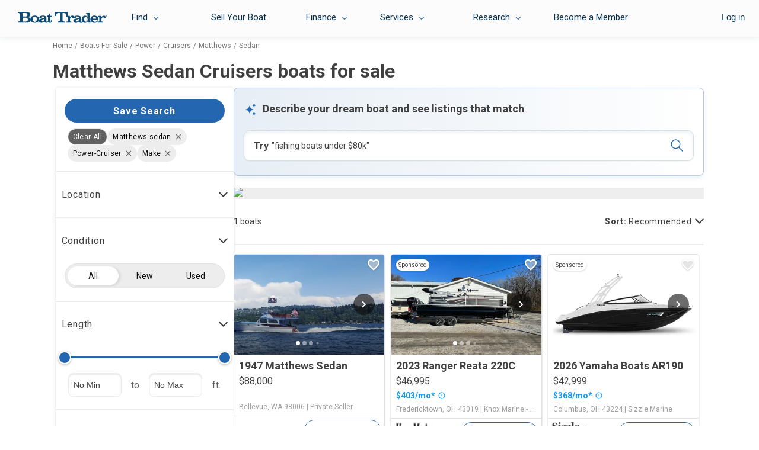

--- FILE ---
content_type: text/html; charset=utf-8
request_url: https://www.boattrader.com/boats/type-power/class-power-cruiser/make-matthews/model-sedan/modal-make/
body_size: 46335
content:
<!doctype html><html lang="en"><head><script>window.__SERVER_CONFIG__ = {"portal-react-boattrader":{"blocks":{"defaultStaticRouter":"bg.boattrader.pages","static":{"contentType":"dataBlock"}}}};</script><link fetchpriority="high" rel="preload" as="image" href=https://images.boattrader.com/resize/1/61/48/516148_20221114161501610_0_XLARGE.jpg?w=402&ratio=default&t=1668471303000&format=webp&exact><script>window.__AB_TEST__ = JSON.parse("{\"abTestConfiguration\":[{\"id\":5835,\"key\":\"bt-srp-ab-exact-match-featured\",\"variation\":\"on\"},{\"id\":8381,\"key\":\"ps-1561_fsbo_nextgenrouting\",\"variation\":\"on\"},{\"id\":9454,\"key\":\"inbox_shadow_mode\",\"variation\":\"on\"},{\"id\":10091,\"key\":\"inbox_ui\",\"variation\":\"on\"},{\"id\":10543,\"key\":\"myboats_analytics_card\",\"variation\":\"on\"},{\"id\":11264,\"key\":\"ai_bt_nlp\",\"variation\":\"on\"},{\"id\":11297,\"key\":\"bt-srp-new-sponsored-listing\",\"variation\":\"on\"},{\"id\":11740,\"key\":\"bt_prod_data_validation_test\",\"variation\":\"on\"},{\"id\":11965,\"key\":\"disable_helm\",\"variation\":\"on\"},{\"id\":11990,\"key\":\"bt-srp-ads-2026\",\"variation\":\"on\"},{\"id\":12368,\"key\":\"bt-bdp-questionnaire\",\"variation\":\"on\"},{\"id\":12382,\"key\":\"dynamic_pricing_ab\",\"variation\":\"dynamic_pricing_original\"},{\"id\":12488,\"key\":\"bt-lead-routing\",\"variation\":\"on\"},{\"id\":12800,\"key\":\"bt-bdp-basic-new-lead-validations\",\"variation\":\"on\"},{\"id\":13097,\"key\":\"bt-bdp-desktop-sticky-contact-button\",\"variation\":\"on\"}],\"abTestExperiments\":[{\"id\":\"259915\",\"variation\":\"999746\"},{\"id\":\"317817\",\"variation\":\"1135060\"},{\"id\":\"319471\",\"variation\":\"1138738\"},{\"id\":\"320760\",\"variation\":\"1141228\"},{\"id\":\"325651\",\"variation\":\"1152239\"},{\"id\":\"327686\",\"variation\":\"1157312\"},{\"id\":\"332001\",\"variation\":\"1168402\"},{\"id\":\"332024\",\"variation\":\"1168478\"},{\"id\":\"338778\",\"variation\":\"1182861\"},{\"id\":\"345852\",\"variation\":\"1202035\"},{\"id\":\"355309\",\"variation\":\"1225344\"},{\"id\":\"357266\",\"variation\":\"1230007\"}]}");</script><script type="text/javascript">window.kameleoonQueue=window.kameleoonQueue||[];const kameleoonOnStart=()=>{(__AB_TEST__.abTestExperiments||[]).forEach(e=>{window.kameleoonQueue.push(["Experiments.assignVariation",e.id,e.variation]),window.kameleoonQueue.push(["Experiments.trigger",e.id,!1])})};window.addEventListener("Kameleoon::Started",kameleoonOnStart)</script><meta charset="utf-8"><meta name="apple-mobile-web-app-title" content="BoatTrader"><meta name="application-name" content="BoatTrader"><meta name="msapplication-TileColor" content="#3f4546"><meta name="viewport" content="width=device-width,initial-scale=1,maximum-scale=5"><meta name="theme-color" content="#000000"><link rel="manifest" href="/site.webmanifest"><link href="https://fonts.googleapis.com" rel="preconnect" crossorigin><link href="https://fonts.gstatic.com" rel="preconnect" crossorigin><link href="https://www.googletagmanager.com" rel="preconnect" crossorigin><link href="https://images.boattrader.com" rel="preconnect" crossorigin><link href="https://fonts.googleapis.com/css2?family=Roboto:ital,wght@0,100;0,300;0,400;0,700;1,100;1,300;1,400;1,700&family=Material+Icons&display=swap&family=Lato:ital,wght@0,100;0,300;0,400;0,700;1,100;1,300;1,400;1,700" rel="preload" as="style" onload='this.onload=null,this.rel="stylesheet"'><link rel="apple-touch-icon" sizes="180x180" href="/favicon-180x180.png"><link rel="apple-touch-icon" sizes="167x167" href="/favicon-167x167.png"><link rel="apple-touch-icon" sizes="152x152" href="/favicon-152x152.png"><link rel="icon" sizes="32x32" href="/favicon-32x32.png"><link rel="icon" sizes="16x16" href="/favicon-16x16.png?v=1"><link rel="icon" sizes="48x48" href="/favicon.ico?v=1"><title data-react-helmet="true">Matthews Sedan Cruisers boats for sale - Boat Trader</title><script>
          var dataLayer = [];
            (function(w,d,s,l,i){w[l]=w[l]||[];w[l].push({'gtm.start':new Date().getTime(),event:'gtm.js'});var f=d.getElementsByTagName(s)[0],j=d.createElement(s),dl=l!='dataLayer'?'&l='+l:'';j.async=true;j.src='https://www.googletagmanager.com/gtm.js?id='+i+dl;f.parentNode.insertBefore(j,f);})(window,document,'script','dataLayer','GTM-K9W7CR');
        </script><script>!function(n,e,o,r){if(!n){n=n||{},window.permutive=n,n.q=[];n.config={consentRequired:!0}||{},n.config.apiKey="c112520e-b2cd-45d2-b768-55e17cf56c28",n.config.workspaceId="8217d3e6-98f8-4c16-8720-982d219aa6b3",n.config.environment=n.config.environment||"production",(window.crypto||window.msCrypto)&&(n.config.viewId=([1e7]+-1e3+-4e3+-8e3+-1e11).replace(/[018]/g,(function(n){return(n^(window.crypto||window.msCrypto).getRandomValues(new Uint8Array(1))[0]&15>>n/4).toString(16)})));for(var i=["addon","identify","track","trigger","query","segment","segments","ready","on","once","user","consent"],t=0;t<i.length;t++){var c=i[t];n[c]=function(e){return function(){var o=Array.prototype.slice.call(arguments,0);n.q.push({functionName:e,arguments:o})}}(c)}}}(window.permutive)</script><script type="text/javascript" src="https://8217d3e6-98f8-4c16-8720-982d219aa6b3.edge.permutive.app/8217d3e6-98f8-4c16-8720-982d219aa6b3-web.js" async="true"></script><script type="text/javascript" src="//widget.trustpilot.com/bootstrap/v5/tp.widget.bootstrap.min.js" async="true"></script><meta data-react-helmet="true" name="og:title" content="Matthews Sedan Cruisers boats for sale - Boat Trader"/><meta data-react-helmet="true" name="description" content="Find Matthews Sedan cruisers boats for sale near you, including boat prices, photos, and more. Locate Matthews boats at Boat Trader!"/><meta data-react-helmet="true" name="og:description" content="Find Matthews Sedan cruisers boats for sale near you, including boat prices, photos, and more. Locate Matthews boats at Boat Trader!"/><meta data-react-helmet="true" name="nodeVersion" content="14"/><meta data-react-helmet="true" name="robots" content="noindex"/>
<script type="text/javascript">
    // Duration in milliseconds to wait while the Kameleoon application file is loaded
    var kameleoonLoadingTimeout = 200;
    window.kameleoonQueue = window.kameleoonQueue || [];
    window.kameleoonStartLoadTime = new Date().getTime();
    if (! document.getElementById("kameleoonLoadingStyleSheet") && ! window.kameleoonDisplayPageTimeOut)
    {
        var kameleoonS = document.getElementsByTagName("script")[0];
        var kameleoonCc = "* { visibility: hidden !important; background-image: none !important; }";
        var kameleoonStn = document.createElement("style");
        kameleoonStn.type = "text/css";
        kameleoonStn.id = "kameleoonLoadingStyleSheet";
        if (kameleoonStn.styleSheet)
        {
            kameleoonStn.styleSheet.cssText = kameleoonCc;
        }
        else
        {
            kameleoonStn.appendChild(document.createTextNode(kameleoonCc));
        }
        kameleoonS.parentNode.insertBefore(kameleoonStn, kameleoonS);
        window.kameleoonDisplayPage = function(fromEngine)
        {
            if (!fromEngine)
            {
                window.kameleoonTimeout = true;
            }
            if (kameleoonStn.parentNode)
            {
                kameleoonStn.parentNode.removeChild(kameleoonStn);
            }
        };
        window.kameleoonDisplayPageTimeOut = window.setTimeout(window.kameleoonDisplayPage, kameleoonLoadingTimeout);
    }
</script>
<script type="text/javascript">
  // Create a promise that resolves when KameleoonSDK is ready
  window.kameleoonReady = new Promise((resolve) => {
    window.kameleoonSDKLoaded = resolve;
  });
</script>
<script type="text/javascript" src="https://static.kameleoon.com/kameleoonSDK-3.4.5.js" async onload="window.kameleoonSDKLoaded(window.KameleoonSDK)"></script>
<script type="text/javascript" src="//uk33jcty1m.kameleoon.eu/kameleoon.js" async="true"></script>
<script data-react-helmet="true" type="application/ld+json">{"@context":"https://schema.org","@type":"ItemList","url":"https://www.boattrader.com/boats/type-power/class-power-cruiser/make-matthews/model-sedan/","numberOfItems":1,"itemListOrder":"https://schema.org/ItemListUnordered","itemListElement":[{"@type":"ListItem","position":0,"url":"https://www.boattrader.com/boat/1947-matthews-sedan-8596086/","image":"https://images.boattrader.com/resize/1/61/48/516148_20221114161501610_0_LARGE.jpg","name":"1947 Matthews Sedan"}]}</script><link rel="preload" as="script" href="/static/legacy/js/runtime-main.83fb7052.js"><link rel="preload" as="script" href="/static/legacy/js/13.586f319f.chunk.js"><link rel="preload" as="script" href="/static/legacy/js/main.508665fa.chunk.js"><link rel="preload" as="script" href="/static/legacy/js/components-RefineSearch-FilterLocation.c897068d.chunk.js"><link rel="preload" as="script" href="/static/legacy/js/components-RefineSearch-FilterClass.f75b55fb.chunk.js"><link rel="preload" as="script" href="/static/legacy/js/components-RefineSearch-FilterMakeModel.dd44283b.chunk.js"><link rel="preload" as="script" href="/static/legacy/js/components-RefineSearch-FilterFuelType.867f6f07.chunk.js"><link rel="preload" as="script" href="/static/legacy/js/components-RefineSearch-FilterHullMaterial.a1dde515.chunk.js"><link rel="preload" as="script" href="/static/legacy/js/components-RefineSearch-FilterEngineType.eae9bcd1.chunk.js"><link data-chunk="main" rel="stylesheet" href="/static/legacy/css/13.b91e2ecc.chunk.css">
<link data-chunk="main" rel="stylesheet" href="/static/legacy/css/main.7957149d.chunk.css">
<link data-chunk="components-RefineSearch-FilterLocation" rel="stylesheet" href="/static/legacy/css/components-RefineSearch-FilterLocation.315fcc9b.chunk.css"></head><body><script type="text/javascript" src="https://s.boatwizard.com/cmp/boats.com-without-iab.js" async="true"></script><noscript><noscript><iframe src="https://www.googletagmanager.com/ns.html?id=GTM-K9W7CR" height="0" width="0" style="display:none;visibility:hidden"></iframe></noscript></noscript><div id="root"><div><div class="page-container"><div class="page-header bt-ana-1099  show-header"><span class="nav-cover"></span><nav id="main-nav" data-e2e="main-nav-container"><div data-e2e="authentication" class="authentication"></div><ul id="{&quot;requireLogin&quot;:true}"><li class="nav nav-right visible-xs sell"><a href="/sell/" data-action="sell your boat" data-label="sell">Sell Your Boat</a> </li><li data-e2e="nav-left-find" class="nav nav-left find"><a href="/boats/" data-e2e="find-dropdown" class="selectdiv trackFind hidden-xs">Find</a><div class="selectdiv visible-xs "><img src="https://www.boattrader.com/static/legacy/img/tol-design/btol/bt-inc-release/dropdown-arrow.svg" alt="droparrow icon" width="12" height="8"/>Find</div><ul data-e2e="dropList-findList" class="dropList findList"><li><a href="/boats/" title="Boats For Sale" data-action="find" data-label="search boats">Boats For Sale</a></li><li><a href="/boat-types/" class="trackType" title="Boat Types" data-action="find" data-label="browse types">Boat Types</a> </li><li><a href="/boat-dealers/" class="trackDealer" title="Boat Dealers" data-action="find" data-label="search dealers">Boat Dealers</a> </li><li><a href="/engines/" class="trackEngine" title="Outboard Motors &amp; Engines" data-action="find" data-label="search engines">Outboard Motors &amp; Engines</a> </li><li><a href="/trailers/" class="trackTrailer" title="Boat Trailers" data-action="find" data-label="search trailers">Boat Trailers</a> </li></ul></li><li data-e2e="nav-left-selling" class="nav nav-left sell-accordian hidden-xs"><a data-e2e="sell-your-boat" href="/sell/" title="Sell Your Boat" data-action="sell your boat" data-label="sell">Sell Your Boat</a></li><li data-e2e="nav-left-financing" class="nav nav-left financing"><a role="button" data-e2e="selectdiv-finance" class="selectdiv hidden-xs">Finance</a><div class="selectdiv visible-xs "><img src="https://www.boattrader.com/static/legacy/img/tol-design/btol/bt-inc-release/dropdown-arrow.svg" alt="droparrow icon" width="12" height="8"/>Finance</div><ul data-e2e="dropList-finance" class="dropList"><li><a data-e2e="boat-loans-finance" href="/boat-loans/" title="Boat Loans" data-action="financing" data-label="financing">Boat Loans</a></li><li><a data-e2e="calculate-your-payments-finance" href="/boat-loans/calculator/" title="Boat Loan Calculator" data-action="financing" data-label="calculate your payments">Boat Loan Calculator</a></li><li><a data-e2e="boat-loans-rates" href="/boat-loans/rates/" title="Boat Loan Rates" data-action="financing" data-label="rates">Boat Loan Rates</a></li><li><a data-e2e="faq-how-to-finance" href="/boat-loans/#boat-financing" title="FAQ - How to Financing" data-action="financing" data-label="faq - how to finance">FAQ - How to Finance</a></li></ul></li><li data-e2e="nav-left-services" class="nav nav-left services"><a role="button" data-e2e="selectdiv-services" class="selectdiv hidden-xs">Services</a><div class="selectdiv visible-xs "><img src="https://www.boattrader.com/static/legacy/img/tol-design/btol/bt-inc-release/dropdown-arrow.svg" alt="droparrow icon" width="12" height="8"/>Services</div><ul data-e2e="droplist-services" class="dropList"><li><a data-e2e="extended-service-plan--services" href="/services/extended-service-plan/" title="Extended Service Plan" data-action="services" data-label="extended service plan">Extended Service Plan</a></li><li><a data-e2e="tire-wheel-plan-services" href="/services/tire-wheel-protection/" title="Tire &amp; Wheel Plan" data-action="services" data-label="tire wheel protection">Tire &amp; Wheel Plan</a></li><li><a data-e2e="gap-protection-services" href="/services/gap-protection/" title="GAP Protection" data-action="services" data-label="gap protection">GAP Protection</a></li><li><a data-e2e="roadside-assistance-services" href="/services/roadside-assistance/" title="Roadside Assistance" data-action="services" data-label="roadside assistance">Roadside Assistance</a></li><li><a data-e2e="boat-insurance-services" href="/services/boat-insurance/" title="Boat Insurance" data-action="services" data-label="insurance">Boat Insurance</a></li><li><a data-e2e="boat-transport-services" href="/services/boat-transport-shipping/" title="Boat Transport" data-action="services" data-label="transport">Boat Transport</a></li><li><a data-e2e="boat-warranty-services" href="/services/boat-warranty/" title="Boat Warranty" data-action="services" data-label="warranty">Boat Warranty</a></li><li><a data-e2e="boat-documentation-services" href="/services/boat-documentation/" title="Boat Documentation" data-action="services" data-label="documentation">Boat Documentation</a></li><li><a data-e2e="boat-rental-services" href="/services/boat-rental/" title="Boat Rental" data-action="services" data-label="Rental">Boat Rental</a></li><li><a data-e2e="become-a-member" target="_blank" rel="noreferrer noopener" href="https://www.boatsgroup.com/our-brands/boat-trader/" title="Become a Member" data-action="services" data-label="become a member">Become a Member</a></li></ul></li><li data-e2e="nav-left-research" class="nav nav-left research"><a data-e2e="selectdiv-research" href="https://www.boattrader.com/research/" class="selectdiv hidden-xs" data-action="resources" data-label="resources">Research</a><div class="selectdiv visible-xs  non-expandable"><img src="https://www.boattrader.com/static/legacy/img/tol-design/btol/bt-inc-release/dropdown-arrow.svg" alt="droparrow icon" width="12" height="8"/><a href="https://www.boattrader.com/research/" data-action="resources" data-label="resources">Research</a></div><ul data-e2e="droplist-research" class="dropList researchList"><li class="titles"><span>Get Advice On:</span> </li><li><a data-e2e="buying-research" class="adviceBuying droplist-indent" href="https://www.boattrader.com/research/buying/" title="Buying" data-action="resources" data-label="buying advice">Buying</a> </li><li><a data-e2e="selling-research" href="https://www.boattrader.com/research/selling/" class="adviceSelling droplist-indent" title="Selling" data-action="resources" data-label="selling advice">Selling</a> </li><li><a data-e2e="boating-research" href="https://www.boattrader.com/research/boating/" class="adviceBoating droplist-indent" title="Boating" data-action="resources" data-label="boating advice">Boating</a> </li><li class="titles"><span>Read</span> </li><li><a data-e2e="reviews-research" href="https://www.boattrader.com/research/reviews/" title="Reviews" class="readReviews droplist-indent" data-action="resources" data-label="reviews">Reviews</a> </li></ul></li></ul></nav><header data-e2e="main-nav-slide-header" class="main nav-slide show-header"><button data-e2e="navbar-toggle-btn" class="navbar-toggle" data-target=".navbar-ex1-collapse" data-toggle="collapse" type="button"><span class="visuallyhidden">Toggle navigation</span><span class="icon-bar"></span><span class="icon-bar"></span><span class="icon-bar"></span></button><a data-e2e="header-logo-link" href="/" aria-label="logo"><svg class="logo" width="150" height="19" viewBox="0 0 150 19" fill="none" xmlns="http://www.w3.org/2000/svg"><path d="M42.3638 12.6419C41.098 12.9544 40.6292 13.1263 40.2385 13.4076C39.7697 13.767 39.551 14.1733 39.551 14.7358C39.551 15.6422 40.301 16.2985 41.348 16.2985C42.3169 16.2985 43.4264 15.8141 44.0202 15.1421C44.5046 14.5796 44.7703 13.767 44.7703 12.8294C44.7703 12.595 44.7546 12.1418 44.7234 11.7355C43.8014 12.1887 43.3639 12.3606 42.3638 12.6419ZM51.4428 17.1423C51.2866 17.3924 51.0834 17.6268 50.8021 17.8612C50.0364 18.5487 49.2082 18.6112 48.255 18.58C46.5829 18.5487 45.4891 17.8455 44.8953 16.2829C44.1452 16.9861 43.7389 17.3142 43.1607 17.6111C42.1137 18.2206 40.7855 18.5487 39.5822 18.5487C37.2851 18.5487 35.4412 16.9392 35.4412 14.9702C35.4412 13.1732 36.5194 12.1262 39.0197 11.5011C39.926 11.2667 40.1292 11.2199 42.6607 10.8448C44.0983 10.626 44.7546 10.1572 44.7546 9.39154C44.7546 8.36018 43.6608 7.65698 42.0981 7.65698C41.098 7.65698 40.2698 7.8445 39.2541 8.34455C39.5978 8.73522 39.7385 9.07901 39.7385 9.4853C39.7385 10.3135 39.0353 10.8917 38.0821 10.8917C37.082 10.8917 36.3475 10.2041 36.3475 9.26653C36.3475 7.42259 38.5509 6.26621 42.2075 6.26621C44.364 6.26621 46.0829 6.6725 47.0049 7.40696C47.9268 8.11015 48.2394 9.0165 48.2394 10.9542V14.1889C48.255 15.4547 48.255 15.4547 48.255 15.7359C48.3019 16.3454 48.6144 16.7829 49.3332 16.8142C50.3333 16.8611 50.8178 16.0172 50.9428 15.0015V14.7983V8.34455H48.9269V6.68813C51.2397 6.56312 52.9117 5.00046 52.8961 2.96899H54.4588V6.68813H57.631V8.34455H54.4588V14.9546C54.4588 15.6578 54.4588 15.7516 54.5682 16.0485C54.6932 16.4391 55.0057 16.6892 55.3964 16.6892C56.0058 16.6892 56.2246 16.2829 56.2246 15.2046V13.5951H57.7872V15.3453C57.7872 17.3767 56.5527 18.58 54.4119 18.58C53.1774 18.58 52.1773 18.1737 51.6147 17.4236C51.5678 17.3299 51.5053 17.2361 51.4428 17.1423Z" fill="#0F4D77"></path><path d="M14.064 0.0312552C16.5173 0.0312552 17.9706 0.359414 19.127 1.12512C20.3146 1.98458 21.0334 3.29722 21.0334 4.71924C21.0334 5.90687 20.5021 6.93822 19.5489 7.67268C18.9082 8.14147 18.3613 8.3915 17.1893 8.6259C20.3146 9.48537 21.8929 11.0324 21.8929 13.2983C21.8929 14.9234 20.9866 16.4861 19.4864 17.3768C18.3457 18.0644 17.0018 18.33 14.814 18.33H0V16.4705L0.640691 16.4392C2.67215 16.3611 3.54724 15.361 3.54724 13.2201V5.10991C3.54724 2.93781 2.67215 1.98458 0.640691 1.89082L0 1.85957V0H14.064V0.0312552ZM12.8295 7.84457C14.189 7.84457 14.8609 7.62579 15.5172 7.01636C16.0642 6.48505 16.3767 5.78186 16.3767 4.96927C16.3767 3.92229 15.8767 2.98469 15.0172 2.43776C14.3452 2.00021 13.7983 1.89082 12.345 1.89082H7.9852V7.8602H12.8295V7.84457ZM13.4389 16.4861C15.4704 16.4861 16.9861 15.0328 16.9861 13.0951C16.9861 11.9075 16.4392 10.8761 15.5016 10.3292C14.9078 9.95416 14.064 9.78227 12.8763 9.78227H7.9852V16.4861H13.4389Z" fill="#0F4D77"></path><path d="M36.1131 12.5795C36.1131 14.3297 35.0193 16.2205 33.3472 17.33C32.144 18.0957 30.5032 18.5645 28.7374 18.5645C24.4557 18.5645 21.2679 15.908 21.2679 12.392C21.2679 10.5324 22.2367 8.75099 23.8931 7.59462C25.0964 6.76641 26.8309 6.28198 28.7061 6.28198C32.9409 6.29761 36.1131 8.96977 36.1131 12.5795ZM25.3308 12.4701C25.3308 15.1423 26.7215 16.9862 28.6905 16.9862C29.7219 16.9862 30.6595 16.5174 31.1908 15.7517C31.7533 14.9235 32.0971 13.6577 32.0971 12.4545C32.0971 9.73546 30.7063 7.82902 28.7218 7.82902C26.7372 7.81339 25.3308 9.73547 25.3308 12.4701Z" fill="#0F4D77"></path><path d="M84.1806 6.90697H82.0554C82.0241 5.26617 81.7272 4.28169 80.9459 3.37535C79.9927 2.31274 78.8363 1.87519 76.8517 1.87519H75.4297V12.8763C75.4297 14.3921 75.5704 15.0016 76.0704 15.5329C76.5705 16.0485 77.3049 16.3142 78.2738 16.3611L79.1489 16.3923V18.2363H67.5852V16.3923L68.2415 16.3611C70.2573 16.2829 71.1324 15.3141 71.1324 13.1576V1.87519H69.2103C67.1632 1.87519 65.9131 2.53151 65.0849 3.98478C64.6786 4.71924 64.4911 5.48494 64.3504 6.90697H62.2408V0.03125H84.1806V6.90697Z" fill="#0F4D77"></path><path d="M87.7435 9.20416C89.0562 7.17269 90.4001 6.29761 92.1815 6.29761C93.8379 6.29761 95.0412 7.42272 95.0412 8.95413C95.0412 10.0949 94.2442 10.9387 93.0722 10.9387C92.119 10.9387 91.4783 10.3605 91.4783 9.46981C91.4783 9.29792 91.4939 9.14165 91.6033 8.86037C90.7438 8.86037 90.4 8.92288 89.7906 9.29792C88.4936 10.048 87.931 11.2981 87.931 13.3765V14.2828C87.931 16.0486 88.3998 16.6112 89.8687 16.6112H90.3375V18.2676H82.1179V16.6112H82.4773C83.9462 16.6112 84.4151 16.0486 84.4151 14.2828V10.7043C84.4151 8.95413 83.9462 8.37595 82.4773 8.37595H82.0085V6.71952H87.7279L87.7435 9.20416Z" fill="#0F4D77"></path><path d="M102.995 11.7513C103.011 12.1576 103.042 12.6108 103.042 12.8452C103.042 13.7984 102.761 14.611 102.292 15.1735C101.682 15.8611 100.573 16.3612 99.6041 16.3612C98.5415 16.3612 97.7914 15.6892 97.7914 14.7829C97.7914 14.2203 98.0102 13.814 98.479 13.4233C98.8697 13.1264 99.3385 12.9545 100.62 12.642C101.636 12.3764 102.058 12.2045 102.995 11.7513ZM108.339 13.5171V15.0954C108.339 16.2205 108.043 16.7362 107.417 16.7362C106.917 16.7362 106.667 16.408 106.62 15.8142C106.62 15.5329 106.62 15.5329 106.605 14.2672V11.0325C106.605 9.06352 106.277 8.1728 105.355 7.45398C104.433 6.71953 102.698 6.31323 100.526 6.31323C96.8538 6.31323 94.6192 7.45398 94.6192 9.32917C94.6192 10.2824 95.3537 10.97 96.3694 10.97C97.3226 10.97 98.0258 10.3918 98.0258 9.54795C98.0258 9.14165 97.8696 8.79787 97.5258 8.4072C98.5571 7.90715 99.3854 7.71963 100.385 7.71963C101.964 7.71963 103.058 8.43846 103.058 9.46981C103.058 10.2511 102.386 10.7199 100.948 10.9387C98.4009 11.3294 98.1821 11.345 97.2758 11.6107C94.7599 12.2514 93.6816 13.2983 93.6816 15.1267C93.6816 17.1112 95.5412 18.7208 97.8383 18.7208C99.0416 18.7208 100.385 18.377 101.432 17.7675C101.995 17.4394 102.401 17.1269 103.183 16.408C103.761 17.9863 104.87 18.7208 106.574 18.7208C107.699 18.7208 108.605 18.3926 109.199 17.7988C109.699 17.2988 109.871 16.7362 109.871 15.7517V13.5952L108.339 13.5171Z" fill="#0F4D77"></path><path d="M114.809 8.26653C116.637 8.26653 117.747 9.95421 117.747 12.767C117.747 15.1579 116.606 16.7518 114.887 16.7518C113.09 16.7518 111.871 14.9547 111.871 12.3295C111.887 9.95421 113.074 8.26653 114.809 8.26653ZM121.153 1.89087H115.153V3.54729H115.684C117.122 3.54729 117.622 4.12548 117.622 5.87566V8.39155C116.434 6.98515 115.121 6.36009 113.465 6.36009C110.277 6.36009 107.855 8.95411 107.855 12.3607C107.855 13.9546 108.418 15.5798 109.371 16.7362C110.324 17.9238 111.762 18.5645 113.465 18.5645C115.325 18.5645 116.59 17.955 117.997 16.408V18.2207H123.669V16.5643H123.138C121.669 16.5643 121.169 15.9861 121.169 14.2359V1.89087H121.153Z" fill="#0F4D77"></path><path d="M126.419 11.5482C126.544 9.23541 127.56 7.95403 129.248 7.95403C130.154 7.95403 130.889 8.36033 131.389 9.15728C131.795 9.79798 131.951 10.3918 131.967 11.5482H126.419ZM133.858 14.5328C133.342 16.0017 132.108 16.8456 130.451 16.8456C129.138 16.8456 127.904 16.2674 127.216 15.2517C126.857 14.6891 126.685 14.1734 126.576 13.2827H135.936C135.92 11.2356 135.702 10.2199 134.92 9.09478C133.78 7.29772 131.623 6.26636 129.123 6.26636C127.201 6.26636 125.451 6.8758 124.294 7.98529C123.169 9.06352 122.435 10.7825 122.435 12.3607C122.435 14.1266 123.294 15.9392 124.638 17.08C125.826 18.0957 127.482 18.627 129.295 18.627C131.264 18.627 132.967 18.0176 134.17 16.8612C134.842 16.2205 135.186 15.6736 135.686 14.5172H133.842V14.5328H133.858Z" fill="#0F4D77"></path><path d="M140.858 9.20416C142.171 7.17269 143.515 6.29761 145.296 6.29761C146.953 6.29761 148.156 7.42272 148.156 8.95413C148.156 10.0949 147.359 10.9387 146.187 10.9387C145.234 10.9387 144.593 10.3605 144.593 9.46981C144.593 9.29792 144.609 9.14165 144.718 8.86037C143.859 8.86037 143.515 8.92288 142.905 9.29792C141.608 10.048 141.046 11.2981 141.046 13.3765V14.2828C141.046 16.0486 141.515 16.6112 142.984 16.6112H143.452V18.2676H135.233V16.6112H135.592C137.061 16.6112 137.53 16.0486 137.53 14.2828V10.7043C137.53 8.95413 137.061 8.37595 135.592 8.37595H135.123V6.71952H140.843L140.858 9.20416Z" fill="#0F4D77"></path><path d="M149.766 7.01646C149.766 7.48526 149.453 7.79779 149.062 7.79779C148.672 7.79779 148.359 7.46963 148.359 7.01646C148.359 6.54766 148.672 6.23513 149.062 6.23513C149.437 6.25075 149.766 6.57891 149.766 7.01646ZM148.891 7.11022H149.031L149.266 7.59464H149.484L149.234 7.11022C149.375 7.09459 149.484 7.03209 149.484 6.81331C149.484 6.57891 149.344 6.48515 149.078 6.48515H148.687V7.59464H148.891V7.11022ZM148.891 6.64142H149.062C149.219 6.64142 149.266 6.67267 149.266 6.78206C149.266 6.89144 149.219 6.93832 149.062 6.93832H148.891V6.64142ZM149.047 8.03219C149.562 8.03219 150 7.64152 150 7.03209C150 6.42265 149.562 6.03198 149.047 6.03198C148.547 6.03198 148.094 6.42265 148.094 7.03209C148.094 7.64152 148.547 8.03219 149.047 8.03219Z" fill="#0F4D77"></path></svg></a></header><div id="modal-root"></div></div><div class="content nav-slide"><div><div class="content-head"><ul class="breadcrumb" vocab="https://schema.org/" typeof="BreadcrumbList" data-testid="breadcrumb-component" data-test-sp="breadcrumbs"><li property="itemListElement" typeof="ListItem" class=""><a href="/" property="item" typeof="WebPage"><span property="name">Home</span></a><meta property="position" content="1"/><span class="divider"><span class="divider-desktop">/</span><span class="divider-mobile">/</span></span></li><li property="itemListElement" typeof="ListItem" class=""><a href="/boats/" property="item" typeof="WebPage"><span property="name">Boats for Sale</span></a><meta property="position" content="2"/><span class="divider"><span class="divider-desktop">/</span><span class="divider-mobile">/</span></span></li><li property="itemListElement" typeof="ListItem" class="other"><a href="/boats/type-power/" property="item" typeof="WebPage"><span property="name">Power</span></a><meta property="position" content="3"/><span class="divider"><span class="divider-desktop">/</span><span class="divider-mobile">/</span></span></li><li property="itemListElement" typeof="ListItem" class=""><a href="/boats/type-power/class-power-cruiser/" property="item" typeof="WebPage"><span property="name">Cruisers</span></a><meta property="position" content="4"/><span class="divider"><span class="divider-desktop">/</span><span class="divider-mobile">/</span></span></li><li property="itemListElement" typeof="ListItem" class="make"><a href="/boats/type-power/class-power-cruiser/make-matthews/" property="item" typeof="WebPage"><span property="name">Matthews</span></a><meta property="position" content="5"/><span class="divider"><span class="divider-desktop">/</span><span class="divider-mobile">/</span></span></li><li property="itemListElement" typeof="ListItem" class=""><a href="/boats/type-power/class-power-cruiser/make-matthews/model-sedan/" property="item" typeof="WebPage"><span property="name">Sedan</span></a><meta property="position" content="6"/></li></ul><h1 data-e2e="srp-header" data-test-sp="srp-header-h1">Matthews Sedan Cruisers boats for sale</h1></div><div data-test-sp="srp-information"></div><div data-e2e="main-content-container" id="main-content" class=""><div data-e2e="left-content-container" id="left-content"><div id="refine-search" class="search-tools refine-search"><div class="tool-set"><div class="inner"><div class="search-alerts-container"><div class="search-alerts"><button class="style-module_action__9mWut  style-module_action-primary__izCED style-module_action-stretch__v9b0n search-alerts-button" aria-label="Save Search" data-e2e="srp-save-search">Save Search</button><button class="search-alerts-button-mobile" data-e2e="srp-save-search-mobile">Save Search</button></div></div><div class="search-alerts-filter-tags" data-e2e="srp-search-alerts-filter-tags"><div class="search-alerts-filter-tags-scroller" data-e2e="srp-search-alerts-filter-tags-scroller"><a class="search-alerts-filter-options" data-e2e="srp-search-alerts-filter-options" href="/boats/">Clear All</a><a data-e2e="srp-search-alerts-filter-tag-item" class="make search-alerts-filter-tag-item" href="/boats/type-power/class-power-cruiser/">Matthews sedan</a><a data-e2e="srp-search-alerts-filter-tag-item" class="search-alerts-filter-tag-item" href="/boats/make-matthews/model-sedan/"> power-cruiser</a><a data-e2e="srp-search-alerts-filter-tag-item" class="search-alerts-filter-tag-item" href="/boats/type-power/class-power-cruiser/make-matthews/model-sedan/"><span>make</span></a></div></div><div class="collapse-content closed" data-testid="srp-filter-location" data-test-sp="srp-filter-location"><div class="header"><a class="toggle-btn" data-e2e="srp-toggle-btn">Location<span class="icon"></span></a></div><div class="collapsible double-height no-pad"><div class="location-filter-wrapper"><div class="style-module_switcher-wrapper__pcBx7 style-module_full-width__8j9KG" role="radiogroup"><span class="style-module_switcher-option__Pzq3a"><span class="style-module_switcher-option-action__4pwcS style-module_active__fOaaa"><input type="radio" checked="" class="style-module_switcher-option-input__OLAE5" id="zip" name="switcher" value="0"/></span><label class="style-module_switcher-option-label__H7l8W" for="zip">Zip Code</label></span><span class="style-module_switcher-option__Pzq3a"><span class="style-module_switcher-option-action__4pwcS"><input type="radio" class="style-module_switcher-option-input__OLAE5" id="city_or_state" name="switcher" value="1"/></span><label class="style-module_switcher-option-label__H7l8W" for="city_or_state">City / State</label></span></div><div class="search-filter location"><div class="search-filter-group"><select class="filter-select" data-e2e="distance-radius" title="Distance radius"><option value="exact">Zip Only</option><option value="10">10 miles</option><option value="25">25 miles</option><option value="50">50 miles</option><option value="75">75 miles</option><option value="100">100 miles</option><option value="200">200 miles</option><option value="300">300 miles</option><option value="500">500 miles</option><option value="1000">1000 miles</option></select><span>from</span><input type="number" data-e2e="zip-code-input" class="zip" value="" placeholder="Zip" title="Zip code"/></div><div class="search-user-location" data-e2e="search-by-user-location">Use My Location</div></div></div></div></div><div class="collapse-content condition open" data-testid="srp-filter-condition" data-test-sp="srp-filter-condition"><div class="header"><a class="toggle-btn" data-e2e="srp-toggle-btn">Condition<span class="icon"></span></a></div><div class="collapsible"><div class="search-filter condition" data-e2e="srp-search-filter-condition"><div class="search-filter-group"><div class="style-module_switcher-wrapper__pcBx7 style-module_full-width__8j9KG" role="radiogroup"><span class="style-module_switcher-option__Pzq3a"><span class="style-module_switcher-option-action__4pwcS"><input type="radio" class="style-module_switcher-option-input__OLAE5" id="condition-any" name="switcher" value="any"/></span><a class="style-module_switcher-option-label__H7l8W" href="/boats/type-power/class-power-cruiser/make-matthews/model-sedan/">All</a></span><span class="style-module_switcher-option__Pzq3a"><span class="style-module_switcher-option-action__4pwcS"><input type="radio" class="style-module_switcher-option-input__OLAE5" id="condition-new" name="switcher" value="new"/></span><a class="style-module_switcher-option-label__H7l8W" href="/boats/type-power/class-power-cruiser/make-matthews/model-sedan/condition-new/">New</a></span><span class="style-module_switcher-option__Pzq3a"><span class="style-module_switcher-option-action__4pwcS"><input type="radio" class="style-module_switcher-option-input__OLAE5" id="condition-used" name="switcher" value="used"/></span><a class="style-module_switcher-option-label__H7l8W" href="/boats/type-power/class-power-cruiser/make-matthews/model-sedan/condition-used/">Used</a></span></div></div></div></div></div><div class="collapse-content length open" data-testid="srp-filter-length" data-test-sp="srp-filter-length"><div class="header"><a class="toggle-btn" data-e2e="srp-toggle-btn">Length<span class="icon"></span></a></div><div class="collapsible"><div data-e2e="search-filter-length" class="search-filter length"><div data-e2e="slider-container" class="slider-container"><div class="rc-slider rc-slider-with-marks"><div class="rc-slider-rail"></div><div class="rc-slider-track rc-slider-track-1" style="left:0%;right:auto;width:100%"></div><div class="rc-slider-step"><span class="rc-slider-dot rc-slider-dot-active" style="left:0%"></span></div><div tabindex="0" class="rc-slider-handle rc-slider-handle-1" style="left:0%;right:auto;transform:translateX(-50%)" role="slider" aria-valuemin="0" aria-valuemax="101" aria-valuenow="0" aria-disabled="false"></div><div tabindex="0" class="rc-slider-handle rc-slider-handle-2" style="left:100%;right:auto;transform:translateX(-50%)" role="slider" aria-valuemin="0" aria-valuemax="101" aria-valuenow="101" aria-disabled="false"></div><div class="rc-slider-mark"><span class="rc-slider-mark-text rc-slider-mark-text-active" style="transform:translateX(-50%);-ms-transform:translateX(-50%);left:0%"> </span></div></div></div><div data-e2e="search-filter-group" class="search-filter-group"><input type="number" data-e2e="minimum-length" class="small length-min" placeholder="No Min" value="" title="Minimum length"/><span>to</span><input type="number" data-e2e="maximum-length" class="small length-max" value="" placeholder="No Max" title="Maximum length"/><div class="filled-block">ft.</div></div></div></div></div><div class="collapse-content year open" data-testid="srp-filter-year" data-test-sp="srp-filter-year"><div class="header"><a class="toggle-btn" data-e2e="srp-toggle-btn">Year<span class="icon"></span></a></div><div class="collapsible"><div class="search-filter year"><div class="slider-container"><div class="rc-slider rc-slider-with-marks"><div class="rc-slider-rail"></div><div class="rc-slider-track rc-slider-track-1" style="left:0%;right:auto;width:100%"></div><div class="rc-slider-step"><span class="rc-slider-dot" style="left:3396.551724137931%"></span></div><div tabindex="0" class="rc-slider-handle rc-slider-handle-1" style="left:0%;right:auto;transform:translateX(-50%)" role="slider" aria-valuemin="1970" aria-valuemax="2028" aria-valuenow="1970" aria-disabled="false"></div><div tabindex="0" class="rc-slider-handle rc-slider-handle-2" style="left:100%;right:auto;transform:translateX(-50%)" role="slider" aria-valuemin="1970" aria-valuemax="2028" aria-valuenow="2028" aria-disabled="false"></div><div class="rc-slider-mark"><span class="rc-slider-mark-text" style="transform:translateX(-50%);-ms-transform:translateX(-50%);left:-3396.551724137931%"> </span></div></div></div><div class="search-filter-group"><input type="number" data-e2e="minimum-year" class="year-from" placeholder="No Min" min="0" value="" title="Minimum year"/><span>to</span><input type="number" data-e2e="maximum-year" class="year-to" placeholder="No Max" min="0" value="" title="Maximum year"/></div></div></div></div><div class="collapse-content price open" data-testid="srp-filter-price" data-test-sp="srp-filter-price"><div class="header"><a class="toggle-btn" data-e2e="srp-toggle-btn">Price<span class="icon"></span></a></div><div class="collapsible"><div class="search-filter price"><div class="slider-container"><div class="rc-slider rc-slider-with-marks"><div class="rc-slider-rail"></div><div class="rc-slider-track rc-slider-track-1" style="left:0%;right:auto;width:100%"></div><div class="rc-slider-step"><span class="rc-slider-dot rc-slider-dot-active" style="left:0%"></span></div><div tabindex="0" class="rc-slider-handle rc-slider-handle-1" style="left:0%;right:auto;transform:translateX(-50%)" role="slider" aria-valuemin="0" aria-valuemax="100000" aria-valuenow="0" aria-disabled="false"></div><div tabindex="0" class="rc-slider-handle rc-slider-handle-2" style="left:100%;right:auto;transform:translateX(-50%)" role="slider" aria-valuemin="0" aria-valuemax="100000" aria-valuenow="100000" aria-disabled="false"></div><div class="rc-slider-mark"><span class="rc-slider-mark-text rc-slider-mark-text-active" style="transform:translateX(-50%);-ms-transform:translateX(-50%);left:0%"> </span></div></div></div><div class="search-filter-group"><div class=""><input type="number" data-e2e="minimum-price" class="price-min" placeholder="No Min" value="" title="Minimum price"/></div><span>to</span><div class=""><input type="number" data-e2e="maximum-price" class="price-max" name="isGoing" placeholder="No Max" value="" title="Maximum price"/></div></div><div class="search-filter-group"><a class="model-link price-reduction" data-e2e="search-filter-price-reduction">Price Drop<div style="position:relative" class="tooltip"><i class="material-icons">info</i></div></a><div class="switch disabled toggleButton  disabled "><div class="switch-toggle"></div></div></div></div></div></div><div class="collapse-content open" data-testid="srp-filter-boatType" data-test-sp="srp-filter-boatType"><div class="header"><a class="toggle-btn" data-e2e="srp-toggle-btn">Boat Type<span class="icon"></span></a></div><div class="collapsible"><div class="search-filter class" data-e2e="srp-search-filter"><div class="filter-txt filter-txt-icon"><input type="text" title="Search Boat Type" data-e2e="srp-filter-input" class="filter-input" id="class-type-ahead-desktop" placeholder="Search Boat Type" name="class-type-ahead-desktop" value=""/></div><ul class="opts"><li class=""><label for="Power-All-desktop" class="visuallyhidden"><span class="txt">Power-All</span></label><input type="checkbox" id="Power-All-desktop" value="power-all" name="Power-All" class=""/><div data-custom-option="Power-All-desktop" class="custom-option" tabindex="-1"><a class="class-power-link" data-e2e="srp-all-power-link" href="/boats/type-power/make-matthews/model-sedan/">All Power</a></div></li><li class="selected"><label for="Power-Cruiser-desktop" class="visuallyhidden"><span class="txt">Power-Cruiser</span></label><input type="checkbox" id="Power-Cruiser-desktop" checked="" value="power-cruiser" name="Power-Cruiser" class=""/><div data-custom-option="Power-Cruiser-desktop" class="custom-option selected" tabindex="-1"><a class="class-power-link" data-e2e="srp-specific-power-link" href="/boats/make-matthews/model-sedan/">Cruisers</a></div></li></ul></div></div></div><div class="collapse-content open" data-testid="srp-filter-make" data-test-sp="srp-filter-make"><div class="header"><a class="toggle-btn" data-e2e="srp-toggle-btn">Make<span class="icon"></span></a></div><div class="collapsible"><div data-e2e="srp-search-filter-make-model" class="search-filter make-model"><div class="collapse-content open"><div class="filter-typeahead" data-e2e="srp-seach-filter-make"><div class="filter-txt filter-txt-icon"><input type="text" title="Search Makes (max 5)" data-e2e="srp-filter-input" class="filter-input" id="make-type-ahead-desktop" placeholder="Search Makes (max 5)" name="make-type-ahead-desktop" value=""/></div><ul class="opts"><li class="selected"><label for="Make-matthews-all" class="visuallyhidden"><span class="txt">Make-matthews-desktop</span></label><input type="checkbox" id="Make-matthews-all" checked="" value="matthews" name="Make-matthews-desktop" class=""/><div data-custom-option="Make-matthews-all" class="custom-option selected" tabindex="-1"><a class="make-all-link " href="/boats/type-power/class-power-cruiser/make-matthews/">Matthews</a></div></li></ul><ul class="opts"><li class=""><label for="Make-sea-ray-all" class="visuallyhidden"><span class="txt">Make-sea-ray-desktop</span></label><input type="checkbox" id="Make-sea-ray-all" value="sea-ray" name="Make-sea-ray-desktop" class=""/><div data-custom-option="Make-sea-ray-all" class="custom-option" tabindex="-1"><a rel="nofollow" class="make-all-link " href="/boats/type-power/class-power-cruiser/makemodel-matthews:sedan+sea-ray/">Sea Ray</a></div></li><li class=""><label for="Make-regal-all" class="visuallyhidden"><span class="txt">Make-regal-desktop</span></label><input type="checkbox" id="Make-regal-all" value="regal" name="Make-regal-desktop" class=""/><div data-custom-option="Make-regal-all" class="custom-option" tabindex="-1"><a rel="nofollow" class="make-all-link " href="/boats/type-power/class-power-cruiser/makemodel-matthews:sedan+regal/">Regal</a></div></li><li class=""><label for="Make-starcraft-all" class="visuallyhidden"><span class="txt">Make-starcraft-desktop</span></label><input type="checkbox" id="Make-starcraft-all" value="starcraft" name="Make-starcraft-desktop" class=""/><div data-custom-option="Make-starcraft-all" class="custom-option" tabindex="-1"><a rel="nofollow" class="make-all-link " href="/boats/type-power/class-power-cruiser/makemodel-matthews:sedan+starcraft/">Starcraft</a></div></li><li class=""><label for="Make-formula-all" class="visuallyhidden"><span class="txt">Make-formula-desktop</span></label><input type="checkbox" id="Make-formula-all" value="formula" name="Make-formula-desktop" class=""/><div data-custom-option="Make-formula-all" class="custom-option" tabindex="-1"><a rel="nofollow" class="make-all-link " href="/boats/type-power/class-power-cruiser/makemodel-matthews:sedan+formula/">Formula</a></div></li><li class=""><label for="Make-cruisers-yachts-all" class="visuallyhidden"><span class="txt">Make-cruisers-yachts-desktop</span></label><input type="checkbox" id="Make-cruisers-yachts-all" value="cruisers-yachts" name="Make-cruisers-yachts-desktop" class=""/><div data-custom-option="Make-cruisers-yachts-all" class="custom-option" tabindex="-1"><a rel="nofollow" class="make-all-link " href="/boats/type-power/class-power-cruiser/makemodel-matthews:sedan+cruisers-yachts/">Cruisers Yachts</a></div></li><li class=""><label for="Make-chaparral-all" class="visuallyhidden"><span class="txt">Make-chaparral-desktop</span></label><input type="checkbox" id="Make-chaparral-all" value="chaparral" name="Make-chaparral-desktop" class=""/><div data-custom-option="Make-chaparral-all" class="custom-option" tabindex="-1"><a rel="nofollow" class="make-all-link " href="/boats/type-power/class-power-cruiser/makemodel-matthews:sedan+chaparral/">Chaparral</a></div></li><li class=""><label for="Make-beneteau-all" class="visuallyhidden"><span class="txt">Make-beneteau-desktop</span></label><input type="checkbox" id="Make-beneteau-all" value="beneteau" name="Make-beneteau-desktop" class=""/><div data-custom-option="Make-beneteau-all" class="custom-option" tabindex="-1"><a rel="nofollow" class="make-all-link " href="/boats/type-power/class-power-cruiser/makemodel-matthews:sedan+beneteau/">Beneteau</a></div></li><li class=""><label for="Make-tiara-yachts-all" class="visuallyhidden"><span class="txt">Make-tiara-yachts-desktop</span></label><input type="checkbox" id="Make-tiara-yachts-all" value="tiara-yachts" name="Make-tiara-yachts-desktop" class=""/><div data-custom-option="Make-tiara-yachts-all" class="custom-option" tabindex="-1"><a rel="nofollow" class="make-all-link " href="/boats/type-power/class-power-cruiser/makemodel-matthews:sedan+tiara-yachts/">Tiara Yachts</a></div></li><li class=""><label for="Make-bayliner-all" class="visuallyhidden"><span class="txt">Make-bayliner-desktop</span></label><input type="checkbox" id="Make-bayliner-all" value="bayliner" name="Make-bayliner-desktop" class=""/><div data-custom-option="Make-bayliner-all" class="custom-option" tabindex="-1"><a rel="nofollow" class="make-all-link " href="/boats/type-power/class-power-cruiser/makemodel-matthews:sedan+bayliner/">Bayliner</a></div></li><li class=""><label for="Make-hurricane-all" class="visuallyhidden"><span class="txt">Make-hurricane-desktop</span></label><input type="checkbox" id="Make-hurricane-all" value="hurricane" name="Make-hurricane-desktop" class=""/><div data-custom-option="Make-hurricane-all" class="custom-option" tabindex="-1"><a rel="nofollow" class="make-all-link " href="/boats/type-power/class-power-cruiser/makemodel-matthews:sedan+hurricane/">Hurricane</a></div></li></ul><div class="show-more show"><ul class="opts"><li class=""><label for="Make-acb-all" class="visuallyhidden"><span class="txt">Make-acb-desktop</span></label><input type="checkbox" id="Make-acb-all" value="acb" name="Make-acb-desktop" class=""/><div data-custom-option="Make-acb-all" class="custom-option" tabindex="-1"><a rel="nofollow" class="make-all-link " href="/boats/type-power/class-power-cruiser/makemodel-matthews:sedan+acb/">ACB</a></div></li><li class=""><label for="Make-absolute-all" class="visuallyhidden"><span class="txt">Make-absolute-desktop</span></label><input type="checkbox" id="Make-absolute-all" value="absolute" name="Make-absolute-desktop" class=""/><div data-custom-option="Make-absolute-all" class="custom-option" tabindex="-1"><a rel="nofollow" class="make-all-link " href="/boats/type-power/class-power-cruiser/makemodel-matthews:sedan+absolute/">Absolute</a></div></li><li class=""><label for="Make-africat-marine-all" class="visuallyhidden"><span class="txt">Make-africat-marine-desktop</span></label><input type="checkbox" id="Make-africat-marine-all" value="africat-marine" name="Make-africat-marine-desktop" class=""/><div data-custom-option="Make-africat-marine-all" class="custom-option" tabindex="-1"><a rel="nofollow" class="make-all-link " href="/boats/type-power/class-power-cruiser/makemodel-matthews:sedan+africat-marine/">Africat Marine</a></div></li><li class=""><label for="Make-aiata-all" class="visuallyhidden"><span class="txt">Make-aiata-desktop</span></label><input type="checkbox" id="Make-aiata-all" value="aiata" name="Make-aiata-desktop" class=""/><div data-custom-option="Make-aiata-all" class="custom-option" tabindex="-1"><a rel="nofollow" class="make-all-link " href="/boats/type-power/class-power-cruiser/makemodel-matthews:sedan+aiata/">Aiata</a></div></li><li class=""><label for="Make-aicon-all" class="visuallyhidden"><span class="txt">Make-aicon-desktop</span></label><input type="checkbox" id="Make-aicon-all" value="aicon" name="Make-aicon-desktop" class=""/><div data-custom-option="Make-aicon-all" class="custom-option" tabindex="-1"><a rel="nofollow" class="make-all-link " href="/boats/type-power/class-power-cruiser/makemodel-matthews:sedan+aicon/">Aicon</a></div></li><li class=""><label for="Make-albemarle-all" class="visuallyhidden"><span class="txt">Make-albemarle-desktop</span></label><input type="checkbox" id="Make-albemarle-all" value="albemarle" name="Make-albemarle-desktop" class=""/><div data-custom-option="Make-albemarle-all" class="custom-option" tabindex="-1"><a rel="nofollow" class="make-all-link " href="/boats/type-power/class-power-cruiser/makemodel-matthews:sedan+albemarle/">Albemarle</a></div></li><li class=""><label for="Make-albin-all" class="visuallyhidden"><span class="txt">Make-albin-desktop</span></label><input type="checkbox" id="Make-albin-all" value="albin" name="Make-albin-desktop" class=""/><div data-custom-option="Make-albin-all" class="custom-option" tabindex="-1"><a rel="nofollow" class="make-all-link " href="/boats/type-power/class-power-cruiser/makemodel-matthews:sedan+albin/">Albin</a></div></li><li class=""><label for="Make-alfastreet-all" class="visuallyhidden"><span class="txt">Make-alfastreet-desktop</span></label><input type="checkbox" id="Make-alfastreet-all" value="alfastreet" name="Make-alfastreet-desktop" class=""/><div data-custom-option="Make-alfastreet-all" class="custom-option" tabindex="-1"><a rel="nofollow" class="make-all-link " href="/boats/type-power/class-power-cruiser/makemodel-matthews:sedan+alfastreet/">Alfastreet</a></div></li><li class=""><label for="Make-aloha-all" class="visuallyhidden"><span class="txt">Make-aloha-desktop</span></label><input type="checkbox" id="Make-aloha-all" value="aloha" name="Make-aloha-desktop" class=""/><div data-custom-option="Make-aloha-all" class="custom-option" tabindex="-1"><a rel="nofollow" class="make-all-link " href="/boats/type-power/class-power-cruiser/makemodel-matthews:sedan+aloha/">Aloha</a></div></li><li class=""><label for="Make-aluminum-cruiser-all" class="visuallyhidden"><span class="txt">Make-aluminum-cruiser-desktop</span></label><input type="checkbox" id="Make-aluminum-cruiser-all" value="aluminum-cruiser" name="Make-aluminum-cruiser-desktop" class=""/><div data-custom-option="Make-aluminum-cruiser-all" class="custom-option" tabindex="-1"><a rel="nofollow" class="make-all-link " href="/boats/type-power/class-power-cruiser/makemodel-matthews:sedan+aluminum-cruiser/">Aluminum Cruiser</a></div></li><li class=""><label for="Make-american-offshore-all" class="visuallyhidden"><span class="txt">Make-american-offshore-desktop</span></label><input type="checkbox" id="Make-american-offshore-all" value="american-offshore" name="Make-american-offshore-desktop" class=""/><div data-custom-option="Make-american-offshore-all" class="custom-option" tabindex="-1"><a rel="nofollow" class="make-all-link " href="/boats/type-power/class-power-cruiser/makemodel-matthews:sedan+american-offshore/">American Offshore</a></div></li><li class=""><label for="Make-american-tug-all" class="visuallyhidden"><span class="txt">Make-american-tug-desktop</span></label><input type="checkbox" id="Make-american-tug-all" value="american-tug" name="Make-american-tug-desktop" class=""/><div data-custom-option="Make-american-tug-all" class="custom-option" tabindex="-1"><a rel="nofollow" class="make-all-link " href="/boats/type-power/class-power-cruiser/makemodel-matthews:sedan+american-tug/">American Tug</a></div></li><li class=""><label for="Make-angler-all" class="visuallyhidden"><span class="txt">Make-angler-desktop</span></label><input type="checkbox" id="Make-angler-all" value="angler" name="Make-angler-desktop" class=""/><div data-custom-option="Make-angler-all" class="custom-option" tabindex="-1"><a rel="nofollow" class="make-all-link " href="/boats/type-power/class-power-cruiser/makemodel-matthews:sedan+angler/">Angler</a></div></li><li class=""><label for="Make-apreamare-all" class="visuallyhidden"><span class="txt">Make-apreamare-desktop</span></label><input type="checkbox" id="Make-apreamare-all" value="apreamare" name="Make-apreamare-desktop" class=""/><div data-custom-option="Make-apreamare-all" class="custom-option" tabindex="-1"><a rel="nofollow" class="make-all-link " href="/boats/type-power/class-power-cruiser/makemodel-matthews:sedan+apreamare/">Apreamare</a></div></li><li class=""><label for="Make-aquador-all" class="visuallyhidden"><span class="txt">Make-aquador-desktop</span></label><input type="checkbox" id="Make-aquador-all" value="aquador" name="Make-aquador-desktop" class=""/><div data-custom-option="Make-aquador-all" class="custom-option" tabindex="-1"><a rel="nofollow" class="make-all-link " href="/boats/type-power/class-power-cruiser/makemodel-matthews:sedan+aquador/">Aquador</a></div></li><li class=""><label for="Make-aquarius-all" class="visuallyhidden"><span class="txt">Make-aquarius-desktop</span></label><input type="checkbox" id="Make-aquarius-all" value="aquarius" name="Make-aquarius-desktop" class=""/><div data-custom-option="Make-aquarius-all" class="custom-option" tabindex="-1"><a rel="nofollow" class="make-all-link " href="/boats/type-power/class-power-cruiser/makemodel-matthews:sedan+aquarius/">Aquarius</a></div></li><li class=""><label for="Make-aquasport-all" class="visuallyhidden"><span class="txt">Make-aquasport-desktop</span></label><input type="checkbox" id="Make-aquasport-all" value="aquasport" name="Make-aquasport-desktop" class=""/><div data-custom-option="Make-aquasport-all" class="custom-option" tabindex="-1"><a rel="nofollow" class="make-all-link " href="/boats/type-power/class-power-cruiser/makemodel-matthews:sedan+aquasport/">Aquasport</a></div></li><li class=""><label for="Make-aquila-all" class="visuallyhidden"><span class="txt">Make-aquila-desktop</span></label><input type="checkbox" id="Make-aquila-all" value="aquila" name="Make-aquila-desktop" class=""/><div data-custom-option="Make-aquila-all" class="custom-option" tabindex="-1"><a rel="nofollow" class="make-all-link " href="/boats/type-power/class-power-cruiser/makemodel-matthews:sedan+aquila/">Aquila</a></div></li><li class=""><label for="Make-arksen-all" class="visuallyhidden"><span class="txt">Make-arksen-desktop</span></label><input type="checkbox" id="Make-arksen-all" value="arksen" name="Make-arksen-desktop" class=""/><div data-custom-option="Make-arksen-all" class="custom-option" tabindex="-1"><a rel="nofollow" class="make-all-link " href="/boats/type-power/class-power-cruiser/makemodel-matthews:sedan+arksen/">Arksen</a></div></li><li class=""><label for="Make-astondoa-all" class="visuallyhidden"><span class="txt">Make-astondoa-desktop</span></label><input type="checkbox" id="Make-astondoa-all" value="astondoa" name="Make-astondoa-desktop" class=""/><div data-custom-option="Make-astondoa-all" class="custom-option" tabindex="-1"><a rel="nofollow" class="make-all-link " href="/boats/type-power/class-power-cruiser/makemodel-matthews:sedan+astondoa/">Astondoa</a></div></li><li class=""><label for="Make-atlas-boat-works-all" class="visuallyhidden"><span class="txt">Make-atlas-boat-works-desktop</span></label><input type="checkbox" id="Make-atlas-boat-works-all" value="atlas-boat-works" name="Make-atlas-boat-works-desktop" class=""/><div data-custom-option="Make-atlas-boat-works-all" class="custom-option" tabindex="-1"><a rel="nofollow" class="make-all-link " href="/boats/type-power/class-power-cruiser/makemodel-matthews:sedan+atlas-boat-works/">Atlas Boat Works</a></div></li><li class=""><label for="Make-avalon-all" class="visuallyhidden"><span class="txt">Make-avalon-desktop</span></label><input type="checkbox" id="Make-avalon-all" value="avalon" name="Make-avalon-desktop" class=""/><div data-custom-option="Make-avalon-all" class="custom-option" tabindex="-1"><a rel="nofollow" class="make-all-link " href="/boats/type-power/class-power-cruiser/makemodel-matthews:sedan+avalon/">Avalon</a></div></li><li class=""><label for="Make-aventura-all" class="visuallyhidden"><span class="txt">Make-aventura-desktop</span></label><input type="checkbox" id="Make-aventura-all" value="aventura" name="Make-aventura-desktop" class=""/><div data-custom-option="Make-aventura-all" class="custom-option" tabindex="-1"><a rel="nofollow" class="make-all-link " href="/boats/type-power/class-power-cruiser/makemodel-matthews:sedan+aventura/">Aventura</a></div></li><li class=""><label for="Make-aviara-all" class="visuallyhidden"><span class="txt">Make-aviara-desktop</span></label><input type="checkbox" id="Make-aviara-all" value="aviara" name="Make-aviara-desktop" class=""/><div data-custom-option="Make-aviara-all" class="custom-option" tabindex="-1"><a rel="nofollow" class="make-all-link " href="/boats/type-power/class-power-cruiser/makemodel-matthews:sedan+aviara/">Aviara</a></div></li><li class=""><label for="Make-axis-all" class="visuallyhidden"><span class="txt">Make-axis-desktop</span></label><input type="checkbox" id="Make-axis-all" value="axis" name="Make-axis-desktop" class=""/><div data-custom-option="Make-axis-all" class="custom-option" tabindex="-1"><a rel="nofollow" class="make-all-link " href="/boats/type-power/class-power-cruiser/makemodel-matthews:sedan+axis/">Axis</a></div></li><li class=""><label for="Make-axopar-all" class="visuallyhidden"><span class="txt">Make-axopar-desktop</span></label><input type="checkbox" id="Make-axopar-all" value="axopar" name="Make-axopar-desktop" class=""/><div data-custom-option="Make-axopar-all" class="custom-option" tabindex="-1"><a rel="nofollow" class="make-all-link " href="/boats/type-power/class-power-cruiser/makemodel-matthews:sedan+axopar/">Axopar</a></div></li><li class=""><label for="Make-azimut-all" class="visuallyhidden"><span class="txt">Make-azimut-desktop</span></label><input type="checkbox" id="Make-azimut-all" value="azimut" name="Make-azimut-desktop" class=""/><div data-custom-option="Make-azimut-all" class="custom-option" tabindex="-1"><a rel="nofollow" class="make-all-link " href="/boats/type-power/class-power-cruiser/makemodel-matthews:sedan+azimut/">Azimut</a></div></li><li class=""><label for="Make-azure-all" class="visuallyhidden"><span class="txt">Make-azure-desktop</span></label><input type="checkbox" id="Make-azure-all" value="azure" name="Make-azure-desktop" class=""/><div data-custom-option="Make-azure-all" class="custom-option" tabindex="-1"><a rel="nofollow" class="make-all-link " href="/boats/type-power/class-power-cruiser/makemodel-matthews:sedan+azure/">Azure</a></div></li><li class=""><label for="Make-brabus-all" class="visuallyhidden"><span class="txt">Make-brabus-desktop</span></label><input type="checkbox" id="Make-brabus-all" value="brabus" name="Make-brabus-desktop" class=""/><div data-custom-option="Make-brabus-all" class="custom-option" tabindex="-1"><a rel="nofollow" class="make-all-link " href="/boats/type-power/class-power-cruiser/makemodel-matthews:sedan+brabus/">BRABUS</a></div></li><li class=""><label for="Make-back-cove-all" class="visuallyhidden"><span class="txt">Make-back-cove-desktop</span></label><input type="checkbox" id="Make-back-cove-all" value="back-cove" name="Make-back-cove-desktop" class=""/><div data-custom-option="Make-back-cove-all" class="custom-option" tabindex="-1"><a rel="nofollow" class="make-all-link " href="/boats/type-power/class-power-cruiser/makemodel-matthews:sedan+back-cove/">Back Cove</a></div></li><li class=""><label for="Make-bahama-all" class="visuallyhidden"><span class="txt">Make-bahama-desktop</span></label><input type="checkbox" id="Make-bahama-all" value="bahama" name="Make-bahama-desktop" class=""/><div data-custom-option="Make-bahama-all" class="custom-option" tabindex="-1"><a rel="nofollow" class="make-all-link " href="/boats/type-power/class-power-cruiser/makemodel-matthews:sedan+bahama/">Bahama</a></div></li><li class=""><label for="Make-baia-all" class="visuallyhidden"><span class="txt">Make-baia-desktop</span></label><input type="checkbox" id="Make-baia-all" value="baia" name="Make-baia-desktop" class=""/><div data-custom-option="Make-baia-all" class="custom-option" tabindex="-1"><a rel="nofollow" class="make-all-link " href="/boats/type-power/class-power-cruiser/makemodel-matthews:sedan+baia/">Baia</a></div></li><li class=""><label for="Make-baja-all" class="visuallyhidden"><span class="txt">Make-baja-desktop</span></label><input type="checkbox" id="Make-baja-all" value="baja" name="Make-baja-desktop" class=""/><div data-custom-option="Make-baja-all" class="custom-option" tabindex="-1"><a rel="nofollow" class="make-all-link " href="/boats/type-power/class-power-cruiser/makemodel-matthews:sedan+baja/">Baja</a></div></li><li class=""><label for="Make-barletta-all" class="visuallyhidden"><span class="txt">Make-barletta-desktop</span></label><input type="checkbox" id="Make-barletta-all" value="barletta" name="Make-barletta-desktop" class=""/><div data-custom-option="Make-barletta-all" class="custom-option" tabindex="-1"><a rel="nofollow" class="make-all-link " href="/boats/type-power/class-power-cruiser/makemodel-matthews:sedan+barletta/">Barletta</a></div></li><li class=""><label for="Make-bavaria-all" class="visuallyhidden"><span class="txt">Make-bavaria-desktop</span></label><input type="checkbox" id="Make-bavaria-all" value="bavaria" name="Make-bavaria-desktop" class=""/><div data-custom-option="Make-bavaria-all" class="custom-option" tabindex="-1"><a rel="nofollow" class="make-all-link " href="/boats/type-power/class-power-cruiser/makemodel-matthews:sedan+bavaria/">Bavaria</a></div></li><li class=""><label for="Make-bekkers-yachts-all" class="visuallyhidden"><span class="txt">Make-bekkers-yachts-desktop</span></label><input type="checkbox" id="Make-bekkers-yachts-all" value="bekkers-yachts" name="Make-bekkers-yachts-desktop" class=""/><div data-custom-option="Make-bekkers-yachts-all" class="custom-option" tabindex="-1"><a rel="nofollow" class="make-all-link " href="/boats/type-power/class-power-cruiser/makemodel-matthews:sedan+bekkers-yachts/">Bekkers Yachts</a></div></li><li class=""><label for="Make-bennington-all" class="visuallyhidden"><span class="txt">Make-bennington-desktop</span></label><input type="checkbox" id="Make-bennington-all" value="bennington" name="Make-bennington-desktop" class=""/><div data-custom-option="Make-bennington-all" class="custom-option" tabindex="-1"><a rel="nofollow" class="make-all-link " href="/boats/type-power/class-power-cruiser/makemodel-matthews:sedan+bennington/">Bennington</a></div></li><li class=""><label for="Make-bentley-pontoons-all" class="visuallyhidden"><span class="txt">Make-bentley-pontoons-desktop</span></label><input type="checkbox" id="Make-bentley-pontoons-all" value="bentley-pontoons" name="Make-bentley-pontoons-desktop" class=""/><div data-custom-option="Make-bentley-pontoons-all" class="custom-option" tabindex="-1"><a rel="nofollow" class="make-all-link " href="/boats/type-power/class-power-cruiser/makemodel-matthews:sedan+bentley-pontoons/">Bentley Pontoons</a></div></li><li class=""><label for="Make-berkshire-all" class="visuallyhidden"><span class="txt">Make-berkshire-desktop</span></label><input type="checkbox" id="Make-berkshire-all" value="berkshire" name="Make-berkshire-desktop" class=""/><div data-custom-option="Make-berkshire-all" class="custom-option" tabindex="-1"><a rel="nofollow" class="make-all-link " href="/boats/type-power/class-power-cruiser/makemodel-matthews:sedan+berkshire/">Berkshire</a></div></li><li class=""><label for="Make-bertram-all" class="visuallyhidden"><span class="txt">Make-bertram-desktop</span></label><input type="checkbox" id="Make-bertram-all" value="bertram" name="Make-bertram-desktop" class=""/><div data-custom-option="Make-bertram-all" class="custom-option" tabindex="-1"><a rel="nofollow" class="make-all-link " href="/boats/type-power/class-power-cruiser/makemodel-matthews:sedan+bertram/">Bertram</a></div></li><li class=""><label for="Make-birchwood-all" class="visuallyhidden"><span class="txt">Make-birchwood-desktop</span></label><input type="checkbox" id="Make-birchwood-all" value="birchwood" name="Make-birchwood-desktop" class=""/><div data-custom-option="Make-birchwood-all" class="custom-option" tabindex="-1"><a rel="nofollow" class="make-all-link " href="/boats/type-power/class-power-cruiser/makemodel-matthews:sedan+birchwood/">Birchwood</a></div></li><li class=""><label for="Make-blackfin-all" class="visuallyhidden"><span class="txt">Make-blackfin-desktop</span></label><input type="checkbox" id="Make-blackfin-all" value="blackfin" name="Make-blackfin-desktop" class=""/><div data-custom-option="Make-blackfin-all" class="custom-option" tabindex="-1"><a rel="nofollow" class="make-all-link " href="/boats/type-power/class-power-cruiser/makemodel-matthews:sedan+blackfin/">Blackfin</a></div></li><li class=""><label for="Make-blackwood-all" class="visuallyhidden"><span class="txt">Make-blackwood-desktop</span></label><input type="checkbox" id="Make-blackwood-all" value="blackwood" name="Make-blackwood-desktop" class=""/><div data-custom-option="Make-blackwood-all" class="custom-option" tabindex="-1"><a rel="nofollow" class="make-all-link " href="/boats/type-power/class-power-cruiser/makemodel-matthews:sedan+blackwood/">Blackwood</a></div></li><li class=""><label for="Make-blanchard-all" class="visuallyhidden"><span class="txt">Make-blanchard-desktop</span></label><input type="checkbox" id="Make-blanchard-all" value="blanchard" name="Make-blanchard-desktop" class=""/><div data-custom-option="Make-blanchard-all" class="custom-option" tabindex="-1"><a rel="nofollow" class="make-all-link " href="/boats/type-power/class-power-cruiser/makemodel-matthews:sedan+blanchard/">Blanchard</a></div></li><li class=""><label for="Make-blue-water-all" class="visuallyhidden"><span class="txt">Make-blue-water-desktop</span></label><input type="checkbox" id="Make-blue-water-all" value="blue-water" name="Make-blue-water-desktop" class=""/><div data-custom-option="Make-blue-water-all" class="custom-option" tabindex="-1"><a rel="nofollow" class="make-all-link " href="/boats/type-power/class-power-cruiser/makemodel-matthews:sedan+blue-water/">Blue Water</a></div></li><li class=""><label for="Make-bluewater-all" class="visuallyhidden"><span class="txt">Make-bluewater-desktop</span></label><input type="checkbox" id="Make-bluewater-all" value="bluewater" name="Make-bluewater-desktop" class=""/><div data-custom-option="Make-bluewater-all" class="custom-option" tabindex="-1"><a rel="nofollow" class="make-all-link " href="/boats/type-power/class-power-cruiser/makemodel-matthews:sedan+bluewater/">Bluewater</a></div></li><li class=""><label for="Make-bluewater-yachts-all" class="visuallyhidden"><span class="txt">Make-bluewater-yachts-desktop</span></label><input type="checkbox" id="Make-bluewater-yachts-all" value="bluewater-yachts" name="Make-bluewater-yachts-desktop" class=""/><div data-custom-option="Make-bluewater-yachts-all" class="custom-option" tabindex="-1"><a rel="nofollow" class="make-all-link " href="/boats/type-power/class-power-cruiser/makemodel-matthews:sedan+bluewater-yachts/">Bluewater Yachts</a></div></li><li class=""><label for="Make-boca-grande-all" class="visuallyhidden"><span class="txt">Make-boca-grande-desktop</span></label><input type="checkbox" id="Make-boca-grande-all" value="boca-grande" name="Make-boca-grande-desktop" class=""/><div data-custom-option="Make-boca-grande-all" class="custom-option" tabindex="-1"><a rel="nofollow" class="make-all-link " href="/boats/type-power/class-power-cruiser/makemodel-matthews:sedan+boca-grande/">Boca Grande</a></div></li><li class=""><label for="Make-boston-whaler-all" class="visuallyhidden"><span class="txt">Make-boston-whaler-desktop</span></label><input type="checkbox" id="Make-boston-whaler-all" value="boston-whaler" name="Make-boston-whaler-desktop" class=""/><div data-custom-option="Make-boston-whaler-all" class="custom-option" tabindex="-1"><a rel="nofollow" class="make-all-link " href="/boats/type-power/class-power-cruiser/makemodel-matthews:sedan+boston-whaler/">Boston Whaler</a></div></li><li class=""><label for="Make-brig-all" class="visuallyhidden"><span class="txt">Make-brig-desktop</span></label><input type="checkbox" id="Make-brig-all" value="brig" name="Make-brig-desktop" class=""/><div data-custom-option="Make-brig-all" class="custom-option" tabindex="-1"><a rel="nofollow" class="make-all-link " href="/boats/type-power/class-power-cruiser/makemodel-matthews:sedan+brig/">Brig</a></div></li><li class=""><label for="Make-brooklin-boat-yard-all" class="visuallyhidden"><span class="txt">Make-brooklin-boat-yard-desktop</span></label><input type="checkbox" id="Make-brooklin-boat-yard-all" value="brooklin-boat-yard" name="Make-brooklin-boat-yard-desktop" class=""/><div data-custom-option="Make-brooklin-boat-yard-all" class="custom-option" tabindex="-1"><a rel="nofollow" class="make-all-link " href="/boats/type-power/class-power-cruiser/makemodel-matthews:sedan+brooklin-boat-yard/">Brooklin Boat Yard</a></div></li><li class=""><label for="Make-bruckmann-all" class="visuallyhidden"><span class="txt">Make-bruckmann-desktop</span></label><input type="checkbox" id="Make-bruckmann-all" value="bruckmann" name="Make-bruckmann-desktop" class=""/><div data-custom-option="Make-bruckmann-all" class="custom-option" tabindex="-1"><a rel="nofollow" class="make-all-link " href="/boats/type-power/class-power-cruiser/makemodel-matthews:sedan+bruckmann/">Bruckmann</a></div></li><li class=""><label for="Make-buddy-davis-all" class="visuallyhidden"><span class="txt">Make-buddy-davis-desktop</span></label><input type="checkbox" id="Make-buddy-davis-all" value="buddy-davis" name="Make-buddy-davis-desktop" class=""/><div data-custom-option="Make-buddy-davis-all" class="custom-option" tabindex="-1"><a rel="nofollow" class="make-all-link " href="/boats/type-power/class-power-cruiser/makemodel-matthews:sedan+buddy-davis/">Buddy Davis</a></div></li><li class=""><label for="Make-burger-all" class="visuallyhidden"><span class="txt">Make-burger-desktop</span></label><input type="checkbox" id="Make-burger-all" value="burger" name="Make-burger-desktop" class=""/><div data-custom-option="Make-burger-all" class="custom-option" tabindex="-1"><a rel="nofollow" class="make-all-link " href="/boats/type-power/class-power-cruiser/makemodel-matthews:sedan+burger/">Burger</a></div></li><li class=""><label for="Make-burns-craft-all" class="visuallyhidden"><span class="txt">Make-burns-craft-desktop</span></label><input type="checkbox" id="Make-burns-craft-all" value="burns-craft" name="Make-burns-craft-desktop" class=""/><div data-custom-option="Make-burns-craft-all" class="custom-option" tabindex="-1"><a rel="nofollow" class="make-all-link " href="/boats/type-power/class-power-cruiser/makemodel-matthews:sedan+burns-craft/">Burns Craft</a></div></li><li class=""><label for="Make-c-c-all" class="visuallyhidden"><span class="txt">Make-c-c-desktop</span></label><input type="checkbox" id="Make-c-c-all" value="c-c" name="Make-c-c-desktop" class=""/><div data-custom-option="Make-c-c-all" class="custom-option" tabindex="-1"><a rel="nofollow" class="make-all-link " href="/boats/type-power/class-power-cruiser/makemodel-matthews:sedan+c-c/">C&amp;C</a></div></li><li class=""><label for="Make-c-dory-all" class="visuallyhidden"><span class="txt">Make-c-dory-desktop</span></label><input type="checkbox" id="Make-c-dory-all" value="c-dory" name="Make-c-dory-desktop" class=""/><div data-custom-option="Make-c-dory-all" class="custom-option" tabindex="-1"><a rel="nofollow" class="make-all-link " href="/boats/type-power/class-power-cruiser/makemodel-matthews:sedan+c-dory/">C-Dory</a></div></li><li class=""><label for="Make-chb-all" class="visuallyhidden"><span class="txt">Make-chb-desktop</span></label><input type="checkbox" id="Make-chb-all" value="chb" name="Make-chb-desktop" class=""/><div data-custom-option="Make-chb-all" class="custom-option" tabindex="-1"><a rel="nofollow" class="make-all-link " href="/boats/type-power/class-power-cruiser/makemodel-matthews:sedan+chb/">CHB</a></div></li><li class=""><label for="Make-cnm-all" class="visuallyhidden"><span class="txt">Make-cnm-desktop</span></label><input type="checkbox" id="Make-cnm-all" value="cnm" name="Make-cnm-desktop" class=""/><div data-custom-option="Make-cnm-all" class="custom-option" tabindex="-1"><a rel="nofollow" class="make-all-link " href="/boats/type-power/class-power-cruiser/makemodel-matthews:sedan+cnm/">CNM</a></div></li><li class=""><label for="Make-cabo-all" class="visuallyhidden"><span class="txt">Make-cabo-desktop</span></label><input type="checkbox" id="Make-cabo-all" value="cabo" name="Make-cabo-desktop" class=""/><div data-custom-option="Make-cabo-all" class="custom-option" tabindex="-1"><a rel="nofollow" class="make-all-link " href="/boats/type-power/class-power-cruiser/makemodel-matthews:sedan+cabo/">Cabo</a></div></li><li class=""><label for="Make-californian-all" class="visuallyhidden"><span class="txt">Make-californian-desktop</span></label><input type="checkbox" id="Make-californian-all" value="californian" name="Make-californian-desktop" class=""/><div data-custom-option="Make-californian-all" class="custom-option" tabindex="-1"><a rel="nofollow" class="make-all-link " href="/boats/type-power/class-power-cruiser/makemodel-matthews:sedan+californian/">Californian</a></div></li><li class=""><label for="Make-camano-all" class="visuallyhidden"><span class="txt">Make-camano-desktop</span></label><input type="checkbox" id="Make-camano-all" value="camano" name="Make-camano-desktop" class=""/><div data-custom-option="Make-camano-all" class="custom-option" tabindex="-1"><a rel="nofollow" class="make-all-link " href="/boats/type-power/class-power-cruiser/makemodel-matthews:sedan+camano/">Camano</a></div></li><li class=""><label for="Make-camargue-all" class="visuallyhidden"><span class="txt">Make-camargue-desktop</span></label><input type="checkbox" id="Make-camargue-all" value="camargue" name="Make-camargue-desktop" class=""/><div data-custom-option="Make-camargue-all" class="custom-option" tabindex="-1"><a rel="nofollow" class="make-all-link " href="/boats/type-power/class-power-cruiser/makemodel-matthews:sedan+camargue/">Camargue</a></div></li><li class=""><label for="Make-campion-all" class="visuallyhidden"><span class="txt">Make-campion-desktop</span></label><input type="checkbox" id="Make-campion-all" value="campion" name="Make-campion-desktop" class=""/><div data-custom-option="Make-campion-all" class="custom-option" tabindex="-1"><a rel="nofollow" class="make-all-link " href="/boats/type-power/class-power-cruiser/makemodel-matthews:sedan+campion/">Campion</a></div></li><li class=""><label for="Make-canard-yachts-all" class="visuallyhidden"><span class="txt">Make-canard-yachts-desktop</span></label><input type="checkbox" id="Make-canard-yachts-all" value="canard-yachts" name="Make-canard-yachts-desktop" class=""/><div data-custom-option="Make-canard-yachts-all" class="custom-option" tabindex="-1"><a rel="nofollow" class="make-all-link " href="/boats/type-power/class-power-cruiser/makemodel-matthews:sedan+canard-yachts/">Canard Yachts</a></div></li><li class=""><label for="Make-cape-dory-all" class="visuallyhidden"><span class="txt">Make-cape-dory-desktop</span></label><input type="checkbox" id="Make-cape-dory-all" value="cape-dory" name="Make-cape-dory-desktop" class=""/><div data-custom-option="Make-cape-dory-all" class="custom-option" tabindex="-1"><a rel="nofollow" class="make-all-link " href="/boats/type-power/class-power-cruiser/makemodel-matthews:sedan+cape-dory/">Cape Dory</a></div></li><li class=""><label for="Make-carolina-classic-all" class="visuallyhidden"><span class="txt">Make-carolina-classic-desktop</span></label><input type="checkbox" id="Make-carolina-classic-all" value="carolina-classic" name="Make-carolina-classic-desktop" class=""/><div data-custom-option="Make-carolina-classic-all" class="custom-option" tabindex="-1"><a rel="nofollow" class="make-all-link " href="/boats/type-power/class-power-cruiser/makemodel-matthews:sedan+carolina-classic/">Carolina Classic</a></div></li><li class=""><label for="Make-carver-all" class="visuallyhidden"><span class="txt">Make-carver-desktop</span></label><input type="checkbox" id="Make-carver-all" value="carver" name="Make-carver-desktop" class=""/><div data-custom-option="Make-carver-all" class="custom-option" tabindex="-1"><a rel="nofollow" class="make-all-link " href="/boats/type-power/class-power-cruiser/makemodel-matthews:sedan+carver/">Carver</a></div></li><li class=""><label for="Make-catalina-all" class="visuallyhidden"><span class="txt">Make-catalina-desktop</span></label><input type="checkbox" id="Make-catalina-all" value="catalina" name="Make-catalina-desktop" class=""/><div data-custom-option="Make-catalina-all" class="custom-option" tabindex="-1"><a rel="nofollow" class="make-all-link " href="/boats/type-power/class-power-cruiser/makemodel-matthews:sedan+catalina/">Catalina</a></div></li><li class=""><label for="Make-catamaran-cruisers-all" class="visuallyhidden"><span class="txt">Make-catamaran-cruisers-desktop</span></label><input type="checkbox" id="Make-catamaran-cruisers-all" value="catamaran-cruisers" name="Make-catamaran-cruisers-desktop" class=""/><div data-custom-option="Make-catamaran-cruisers-all" class="custom-option" tabindex="-1"><a rel="nofollow" class="make-all-link " href="/boats/type-power/class-power-cruiser/makemodel-matthews:sedan+catamaran-cruisers/">Catamaran Cruisers</a></div></li><li class=""><label for="Make-celebrity-all" class="visuallyhidden"><span class="txt">Make-celebrity-desktop</span></label><input type="checkbox" id="Make-celebrity-all" value="celebrity" name="Make-celebrity-desktop" class=""/><div data-custom-option="Make-celebrity-all" class="custom-option" tabindex="-1"><a rel="nofollow" class="make-all-link " href="/boats/type-power/class-power-cruiser/makemodel-matthews:sedan+celebrity/">Celebrity</a></div></li><li class=""><label for="Make-centurion-all" class="visuallyhidden"><span class="txt">Make-centurion-desktop</span></label><input type="checkbox" id="Make-centurion-all" value="centurion" name="Make-centurion-desktop" class=""/><div data-custom-option="Make-centurion-all" class="custom-option" tabindex="-1"><a rel="nofollow" class="make-all-link " href="/boats/type-power/class-power-cruiser/makemodel-matthews:sedan+centurion/">Centurion</a></div></li><li class=""><label for="Make-century-all" class="visuallyhidden"><span class="txt">Make-century-desktop</span></label><input type="checkbox" id="Make-century-all" value="century" name="Make-century-desktop" class=""/><div data-custom-option="Make-century-all" class="custom-option" tabindex="-1"><a rel="nofollow" class="make-all-link " href="/boats/type-power/class-power-cruiser/makemodel-matthews:sedan+century/">Century</a></div></li><li class=""><label for="Make-cherubini-all" class="visuallyhidden"><span class="txt">Make-cherubini-desktop</span></label><input type="checkbox" id="Make-cherubini-all" value="cherubini" name="Make-cherubini-desktop" class=""/><div data-custom-option="Make-cherubini-all" class="custom-option" tabindex="-1"><a rel="nofollow" class="make-all-link " href="/boats/type-power/class-power-cruiser/makemodel-matthews:sedan+cherubini/">Cherubini</a></div></li><li class=""><label for="Make-chris-craft-all" class="visuallyhidden"><span class="txt">Make-chris-craft-desktop</span></label><input type="checkbox" id="Make-chris-craft-all" value="chris-craft" name="Make-chris-craft-desktop" class=""/><div data-custom-option="Make-chris-craft-all" class="custom-option" tabindex="-1"><a rel="nofollow" class="make-all-link " href="/boats/type-power/class-power-cruiser/makemodel-matthews:sedan+chris-craft/">Chris-Craft</a></div></li><li class=""><label for="Make-cigarette-all" class="visuallyhidden"><span class="txt">Make-cigarette-desktop</span></label><input type="checkbox" id="Make-cigarette-all" value="cigarette" name="Make-cigarette-desktop" class=""/><div data-custom-option="Make-cigarette-all" class="custom-option" tabindex="-1"><a rel="nofollow" class="make-all-link " href="/boats/type-power/class-power-cruiser/makemodel-matthews:sedan+cigarette/">Cigarette</a></div></li><li class=""><label for="Make-cobalt-all" class="visuallyhidden"><span class="txt">Make-cobalt-desktop</span></label><input type="checkbox" id="Make-cobalt-all" value="cobalt" name="Make-cobalt-desktop" class=""/><div data-custom-option="Make-cobalt-all" class="custom-option" tabindex="-1"><a rel="nofollow" class="make-all-link " href="/boats/type-power/class-power-cruiser/makemodel-matthews:sedan+cobalt/">Cobalt</a></div></li><li class=""><label for="Make-cobia-all" class="visuallyhidden"><span class="txt">Make-cobia-desktop</span></label><input type="checkbox" id="Make-cobia-all" value="cobia" name="Make-cobia-desktop" class=""/><div data-custom-option="Make-cobia-all" class="custom-option" tabindex="-1"><a rel="nofollow" class="make-all-link " href="/boats/type-power/class-power-cruiser/makemodel-matthews:sedan+cobia/">Cobia</a></div></li><li class=""><label for="Make-cobra-yachts-all" class="visuallyhidden"><span class="txt">Make-cobra-yachts-desktop</span></label><input type="checkbox" id="Make-cobra-yachts-all" value="cobra-yachts" name="Make-cobra-yachts-desktop" class=""/><div data-custom-option="Make-cobra-yachts-all" class="custom-option" tabindex="-1"><a rel="nofollow" class="make-all-link " href="/boats/type-power/class-power-cruiser/makemodel-matthews:sedan+cobra-yachts/">Cobra Yachts</a></div></li><li class=""><label for="Make-cobrey-all" class="visuallyhidden"><span class="txt">Make-cobrey-desktop</span></label><input type="checkbox" id="Make-cobrey-all" value="cobrey" name="Make-cobrey-desktop" class=""/><div data-custom-option="Make-cobrey-all" class="custom-option" tabindex="-1"><a rel="nofollow" class="make-all-link " href="/boats/type-power/class-power-cruiser/makemodel-matthews:sedan+cobrey/">Cobrey</a></div></li><li class=""><label for="Make-compass-all" class="visuallyhidden"><span class="txt">Make-compass-desktop</span></label><input type="checkbox" id="Make-compass-all" value="compass" name="Make-compass-desktop" class=""/><div data-custom-option="Make-compass-all" class="custom-option" tabindex="-1"><a rel="nofollow" class="make-all-link " href="/boats/type-power/class-power-cruiser/makemodel-matthews:sedan+compass/">Compass</a></div></li><li class=""><label for="Make-contender-all" class="visuallyhidden"><span class="txt">Make-contender-desktop</span></label><input type="checkbox" id="Make-contender-all" value="contender" name="Make-contender-desktop" class=""/><div data-custom-option="Make-contender-all" class="custom-option" tabindex="-1"><a rel="nofollow" class="make-all-link " href="/boats/type-power/class-power-cruiser/makemodel-matthews:sedan+contender/">Contender</a></div></li><li class=""><label for="Make-cooper-all" class="visuallyhidden"><span class="txt">Make-cooper-desktop</span></label><input type="checkbox" id="Make-cooper-all" value="cooper" name="Make-cooper-desktop" class=""/><div data-custom-option="Make-cooper-all" class="custom-option" tabindex="-1"><a rel="nofollow" class="make-all-link " href="/boats/type-power/class-power-cruiser/makemodel-matthews:sedan+cooper/">Cooper</a></div></li><li class=""><label for="Make-corsair-all" class="visuallyhidden"><span class="txt">Make-corsair-desktop</span></label><input type="checkbox" id="Make-corsair-all" value="corsair" name="Make-corsair-desktop" class=""/><div data-custom-option="Make-corsair-all" class="custom-option" tabindex="-1"><a rel="nofollow" class="make-all-link " href="/boats/type-power/class-power-cruiser/makemodel-matthews:sedan+corsair/">Corsair</a></div></li><li class=""><label for="Make-corsair-marine-all" class="visuallyhidden"><span class="txt">Make-corsair-marine-desktop</span></label><input type="checkbox" id="Make-corsair-marine-all" value="corsair-marine" name="Make-corsair-marine-desktop" class=""/><div data-custom-option="Make-corsair-marine-all" class="custom-option" tabindex="-1"><a rel="nofollow" class="make-all-link " href="/boats/type-power/class-power-cruiser/makemodel-matthews:sedan+corsair-marine/">Corsair Marine</a></div></li><li class=""><label for="Make-cranchi-all" class="visuallyhidden"><span class="txt">Make-cranchi-desktop</span></label><input type="checkbox" id="Make-cranchi-all" value="cranchi" name="Make-cranchi-desktop" class=""/><div data-custom-option="Make-cranchi-all" class="custom-option" tabindex="-1"><a rel="nofollow" class="make-all-link " href="/boats/type-power/class-power-cruiser/makemodel-matthews:sedan+cranchi/">Cranchi</a></div></li><li class=""><label for="Make-crest-all" class="visuallyhidden"><span class="txt">Make-crest-desktop</span></label><input type="checkbox" id="Make-crest-all" value="crest" name="Make-crest-desktop" class=""/><div data-custom-option="Make-crest-all" class="custom-option" tabindex="-1"><a rel="nofollow" class="make-all-link " href="/boats/type-power/class-power-cruiser/makemodel-matthews:sedan+crest/">Crest</a></div></li><li class=""><label for="Make-crestliner-all" class="visuallyhidden"><span class="txt">Make-crestliner-desktop</span></label><input type="checkbox" id="Make-crestliner-all" value="crestliner" name="Make-crestliner-desktop" class=""/><div data-custom-option="Make-crestliner-all" class="custom-option" tabindex="-1"><a rel="nofollow" class="make-all-link " href="/boats/type-power/class-power-cruiser/makemodel-matthews:sedan+crestliner/">Crestliner</a></div></li><li class=""><label for="Make-crownline-all" class="visuallyhidden"><span class="txt">Make-crownline-desktop</span></label><input type="checkbox" id="Make-crownline-all" value="crownline" name="Make-crownline-desktop" class=""/><div data-custom-option="Make-crownline-all" class="custom-option" tabindex="-1"><a rel="nofollow" class="make-all-link " href="/boats/type-power/class-power-cruiser/makemodel-matthews:sedan+crownline/">Crownline</a></div></li><li class=""><label for="Make-cruisers-all" class="visuallyhidden"><span class="txt">Make-cruisers-desktop</span></label><input type="checkbox" id="Make-cruisers-all" value="cruisers" name="Make-cruisers-desktop" class=""/><div data-custom-option="Make-cruisers-all" class="custom-option" tabindex="-1"><a rel="nofollow" class="make-all-link " href="/boats/type-power/class-power-cruiser/makemodel-matthews:sedan+cruisers/">Cruisers</a></div></li><li class=""><label for="Make-cruisers-international-all" class="visuallyhidden"><span class="txt">Make-cruisers-international-desktop</span></label><input type="checkbox" id="Make-cruisers-international-all" value="cruisers-international" name="Make-cruisers-international-desktop" class=""/><div data-custom-option="Make-cruisers-international-all" class="custom-option" tabindex="-1"><a rel="nofollow" class="make-all-link " href="/boats/type-power/class-power-cruiser/makemodel-matthews:sedan+cruisers-international/">Cruisers International</a></div></li><li class=""><label for="Make-cruisers-sport-series-all" class="visuallyhidden"><span class="txt">Make-cruisers-sport-series-desktop</span></label><input type="checkbox" id="Make-cruisers-sport-series-all" value="cruisers-sport-series" name="Make-cruisers-sport-series-desktop" class=""/><div data-custom-option="Make-cruisers-sport-series-all" class="custom-option" tabindex="-1"><a rel="nofollow" class="make-all-link " href="/boats/type-power/class-power-cruiser/makemodel-matthews:sedan+cruisers-sport-series/">Cruisers Sport Series</a></div></li><li class=""><label for="Make-custom-all" class="visuallyhidden"><span class="txt">Make-custom-desktop</span></label><input type="checkbox" id="Make-custom-all" value="custom" name="Make-custom-desktop" class=""/><div data-custom-option="Make-custom-all" class="custom-option" tabindex="-1"><a rel="nofollow" class="make-all-link " href="/boats/type-power/class-power-cruiser/makemodel-matthews:sedan+custom/">Custom</a></div></li><li class=""><label for="Make-cutwater-all" class="visuallyhidden"><span class="txt">Make-cutwater-desktop</span></label><input type="checkbox" id="Make-cutwater-all" value="cutwater" name="Make-cutwater-desktop" class=""/><div data-custom-option="Make-cutwater-all" class="custom-option" tabindex="-1"><a rel="nofollow" class="make-all-link " href="/boats/type-power/class-power-cruiser/makemodel-matthews:sedan+cutwater/">Cutwater</a></div></li><li class=""><label for="Make-d-boat-all" class="visuallyhidden"><span class="txt">Make-d-boat-desktop</span></label><input type="checkbox" id="Make-d-boat-all" value="d-boat" name="Make-d-boat-desktop" class=""/><div data-custom-option="Make-d-boat-all" class="custom-option" tabindex="-1"><a rel="nofollow" class="make-all-link " href="/boats/type-power/class-power-cruiser/makemodel-matthews:sedan+d-boat/">D-Boat</a></div></li><li class=""><label for="Make-de-antonio-yachts-all" class="visuallyhidden"><span class="txt">Make-de-antonio-yachts-desktop</span></label><input type="checkbox" id="Make-de-antonio-yachts-all" value="de-antonio-yachts" name="Make-de-antonio-yachts-desktop" class=""/><div data-custom-option="Make-de-antonio-yachts-all" class="custom-option" tabindex="-1"><a rel="nofollow" class="make-all-link " href="/boats/type-power/class-power-cruiser/makemodel-matthews:sedan+de-antonio-yachts/">De Antonio Yachts</a></div></li><li class=""><label for="Make-defever-all" class="visuallyhidden"><span class="txt">Make-defever-desktop</span></label><input type="checkbox" id="Make-defever-all" value="defever" name="Make-defever-desktop" class=""/><div data-custom-option="Make-defever-all" class="custom-option" tabindex="-1"><a rel="nofollow" class="make-all-link " href="/boats/type-power/class-power-cruiser/makemodel-matthews:sedan+defever/">DeFever</a></div></li><li class=""><label for="Make-delta-powerboats-all" class="visuallyhidden"><span class="txt">Make-delta-powerboats-desktop</span></label><input type="checkbox" id="Make-delta-powerboats-all" value="delta-powerboats" name="Make-delta-powerboats-desktop" class=""/><div data-custom-option="Make-delta-powerboats-all" class="custom-option" tabindex="-1"><a rel="nofollow" class="make-all-link " href="/boats/type-power/class-power-cruiser/makemodel-matthews:sedan+delta-powerboats/">Delta Powerboats</a></div></li><li class=""><label for="Make-dockside-all" class="visuallyhidden"><span class="txt">Make-dockside-desktop</span></label><input type="checkbox" id="Make-dockside-all" value="dockside" name="Make-dockside-desktop" class=""/><div data-custom-option="Make-dockside-all" class="custom-option" tabindex="-1"><a rel="nofollow" class="make-all-link " href="/boats/type-power/class-power-cruiser/makemodel-matthews:sedan+dockside/">Dockside</a></div></li><li class=""><label for="Make-don-smith-power-boats-all" class="visuallyhidden"><span class="txt">Make-don-smith-power-boats-desktop</span></label><input type="checkbox" id="Make-don-smith-power-boats-all" value="don-smith-power-boats" name="Make-don-smith-power-boats-desktop" class=""/><div data-custom-option="Make-don-smith-power-boats-all" class="custom-option" tabindex="-1"><a rel="nofollow" class="make-all-link " href="/boats/type-power/class-power-cruiser/makemodel-matthews:sedan+don-smith-power-boats/">Don Smith Power Boats</a></div></li><li class=""><label for="Make-donzi-all" class="visuallyhidden"><span class="txt">Make-donzi-desktop</span></label><input type="checkbox" id="Make-donzi-all" value="donzi" name="Make-donzi-desktop" class=""/><div data-custom-option="Make-donzi-all" class="custom-option" tabindex="-1"><a rel="nofollow" class="make-all-link " href="/boats/type-power/class-power-cruiser/makemodel-matthews:sedan+donzi/">Donzi</a></div></li><li class=""><label for="Make-doral-all" class="visuallyhidden"><span class="txt">Make-doral-desktop</span></label><input type="checkbox" id="Make-doral-all" value="doral" name="Make-doral-desktop" class=""/><div data-custom-option="Make-doral-all" class="custom-option" tabindex="-1"><a rel="nofollow" class="make-all-link " href="/boats/type-power/class-power-cruiser/makemodel-matthews:sedan+doral/">Doral</a></div></li><li class=""><label for="Make-doug-wright-all" class="visuallyhidden"><span class="txt">Make-doug-wright-desktop</span></label><input type="checkbox" id="Make-doug-wright-all" value="doug-wright" name="Make-doug-wright-desktop" class=""/><div data-custom-option="Make-doug-wright-all" class="custom-option" tabindex="-1"><a rel="nofollow" class="make-all-link " href="/boats/type-power/class-power-cruiser/makemodel-matthews:sedan+doug-wright/">Doug Wright</a></div></li><li class=""><label for="Make-duffy-all" class="visuallyhidden"><span class="txt">Make-duffy-desktop</span></label><input type="checkbox" id="Make-duffy-all" value="duffy" name="Make-duffy-desktop" class=""/><div data-custom-option="Make-duffy-all" class="custom-option" tabindex="-1"><a rel="nofollow" class="make-all-link " href="/boats/type-power/class-power-cruiser/makemodel-matthews:sedan+duffy/">Duffy</a></div></li><li class=""><label for="Make-dufour-all" class="visuallyhidden"><span class="txt">Make-dufour-desktop</span></label><input type="checkbox" id="Make-dufour-all" value="dufour" name="Make-dufour-desktop" class=""/><div data-custom-option="Make-dufour-all" class="custom-option" tabindex="-1"><a rel="nofollow" class="make-all-link " href="/boats/type-power/class-power-cruiser/makemodel-matthews:sedan+dufour/">Dufour</a></div></li><li class=""><label for="Make-dutch-american-all" class="visuallyhidden"><span class="txt">Make-dutch-american-desktop</span></label><input type="checkbox" id="Make-dutch-american-all" value="dutch-american" name="Make-dutch-american-desktop" class=""/><div data-custom-option="Make-dutch-american-all" class="custom-option" tabindex="-1"><a rel="nofollow" class="make-all-link " href="/boats/type-power/class-power-cruiser/makemodel-matthews:sedan+dutch-american/">Dutch American</a></div></li><li class=""><label for="Make-dutchcraft-all" class="visuallyhidden"><span class="txt">Make-dutchcraft-desktop</span></label><input type="checkbox" id="Make-dutchcraft-all" value="dutchcraft" name="Make-dutchcraft-desktop" class=""/><div data-custom-option="Make-dutchcraft-all" class="custom-option" tabindex="-1"><a rel="nofollow" class="make-all-link " href="/boats/type-power/class-power-cruiser/makemodel-matthews:sedan+dutchcraft/">DutchCraft</a></div></li><li class=""><label for="Make-dyer-all" class="visuallyhidden"><span class="txt">Make-dyer-desktop</span></label><input type="checkbox" id="Make-dyer-all" value="dyer" name="Make-dyer-desktop" class=""/><div data-custom-option="Make-dyer-all" class="custom-option" tabindex="-1"><a rel="nofollow" class="make-all-link " href="/boats/type-power/class-power-cruiser/makemodel-matthews:sedan+dyer/">Dyer</a></div></li><li class=""><label for="Make-dyna-all" class="visuallyhidden"><span class="txt">Make-dyna-desktop</span></label><input type="checkbox" id="Make-dyna-all" value="dyna" name="Make-dyna-desktop" class=""/><div data-custom-option="Make-dyna-all" class="custom-option" tabindex="-1"><a rel="nofollow" class="make-all-link " href="/boats/type-power/class-power-cruiser/makemodel-matthews:sedan+dyna/">Dyna</a></div></li><li class=""><label for="Make-eclipse-all" class="visuallyhidden"><span class="txt">Make-eclipse-desktop</span></label><input type="checkbox" id="Make-eclipse-all" value="eclipse" name="Make-eclipse-desktop" class=""/><div data-custom-option="Make-eclipse-all" class="custom-option" tabindex="-1"><a rel="nofollow" class="make-all-link " href="/boats/type-power/class-power-cruiser/makemodel-matthews:sedan+eclipse/">ECLIPSE</a></div></li><li class=""><label for="Make-eastbay-all" class="visuallyhidden"><span class="txt">Make-eastbay-desktop</span></label><input type="checkbox" id="Make-eastbay-all" value="eastbay" name="Make-eastbay-desktop" class=""/><div data-custom-option="Make-eastbay-all" class="custom-option" tabindex="-1"><a rel="nofollow" class="make-all-link " href="/boats/type-power/class-power-cruiser/makemodel-matthews:sedan+eastbay/">Eastbay</a></div></li><li class=""><label for="Make-ebbtide-all" class="visuallyhidden"><span class="txt">Make-ebbtide-desktop</span></label><input type="checkbox" id="Make-ebbtide-all" value="ebbtide" name="Make-ebbtide-desktop" class=""/><div data-custom-option="Make-ebbtide-all" class="custom-option" tabindex="-1"><a rel="nofollow" class="make-all-link " href="/boats/type-power/class-power-cruiser/makemodel-matthews:sedan+ebbtide/">Ebbtide</a></div></li><li class=""><label for="Make-edgewater-all" class="visuallyhidden"><span class="txt">Make-edgewater-desktop</span></label><input type="checkbox" id="Make-edgewater-all" value="edgewater" name="Make-edgewater-desktop" class=""/><div data-custom-option="Make-edgewater-all" class="custom-option" tabindex="-1"><a rel="nofollow" class="make-all-link " href="/boats/type-power/class-power-cruiser/makemodel-matthews:sedan+edgewater/">Edgewater</a></div></li><li class=""><label for="Make-egg-harbor-all" class="visuallyhidden"><span class="txt">Make-egg-harbor-desktop</span></label><input type="checkbox" id="Make-egg-harbor-all" value="egg-harbor" name="Make-egg-harbor-desktop" class=""/><div data-custom-option="Make-egg-harbor-all" class="custom-option" tabindex="-1"><a rel="nofollow" class="make-all-link " href="/boats/type-power/class-power-cruiser/makemodel-matthews:sedan+egg-harbor/">Egg Harbor</a></div></li><li class=""><label for="Make-electracraft-all" class="visuallyhidden"><span class="txt">Make-electracraft-desktop</span></label><input type="checkbox" id="Make-electracraft-all" value="electracraft" name="Make-electracraft-desktop" class=""/><div data-custom-option="Make-electracraft-all" class="custom-option" tabindex="-1"><a rel="nofollow" class="make-all-link " href="/boats/type-power/class-power-cruiser/makemodel-matthews:sedan+electracraft/">ElectraCraft</a></div></li><li class=""><label for="Make-envision-all" class="visuallyhidden"><span class="txt">Make-envision-desktop</span></label><input type="checkbox" id="Make-envision-all" value="envision" name="Make-envision-desktop" class=""/><div data-custom-option="Make-envision-all" class="custom-option" tabindex="-1"><a rel="nofollow" class="make-all-link " href="/boats/type-power/class-power-cruiser/makemodel-matthews:sedan+envision/">Envision</a></div></li><li class=""><label for="Make-evans-all" class="visuallyhidden"><span class="txt">Make-evans-desktop</span></label><input type="checkbox" id="Make-evans-all" value="evans" name="Make-evans-desktop" class=""/><div data-custom-option="Make-evans-all" class="custom-option" tabindex="-1"><a rel="nofollow" class="make-all-link " href="/boats/type-power/class-power-cruiser/makemodel-matthews:sedan+evans/">Evans</a></div></li><li class=""><label for="Make-everglades-all" class="visuallyhidden"><span class="txt">Make-everglades-desktop</span></label><input type="checkbox" id="Make-everglades-all" value="everglades" name="Make-everglades-desktop" class=""/><div data-custom-option="Make-everglades-all" class="custom-option" tabindex="-1"><a rel="nofollow" class="make-all-link " href="/boats/type-power/class-power-cruiser/makemodel-matthews:sedan+everglades/">Everglades</a></div></li><li class=""><label for="Make-evo-yachts-all" class="visuallyhidden"><span class="txt">Make-evo-yachts-desktop</span></label><input type="checkbox" id="Make-evo-yachts-all" value="evo-yachts" name="Make-evo-yachts-desktop" class=""/><div data-custom-option="Make-evo-yachts-all" class="custom-option" tabindex="-1"><a rel="nofollow" class="make-all-link " href="/boats/type-power/class-power-cruiser/makemodel-matthews:sedan+evo-yachts/">Evo Yachts</a></div></li><li class=""><label for="Make-evolve-all" class="visuallyhidden"><span class="txt">Make-evolve-desktop</span></label><input type="checkbox" id="Make-evolve-all" value="evolve" name="Make-evolve-desktop" class=""/><div data-custom-option="Make-evolve-all" class="custom-option" tabindex="-1"><a rel="nofollow" class="make-all-link " href="/boats/type-power/class-power-cruiser/makemodel-matthews:sedan+evolve/">Evolve</a></div></li><li class=""><label for="Make-extreme-boats-all" class="visuallyhidden"><span class="txt">Make-extreme-boats-desktop</span></label><input type="checkbox" id="Make-extreme-boats-all" value="extreme-boats" name="Make-extreme-boats-desktop" class=""/><div data-custom-option="Make-extreme-boats-all" class="custom-option" tabindex="-1"><a rel="nofollow" class="make-all-link " href="/boats/type-power/class-power-cruiser/makemodel-matthews:sedan+extreme-boats/">Extreme Boats</a></div></li><li class=""><label for="Make-f-s-all" class="visuallyhidden"><span class="txt">Make-f-s-desktop</span></label><input type="checkbox" id="Make-f-s-all" value="f-s" name="Make-f-s-desktop" class=""/><div data-custom-option="Make-f-s-all" class="custom-option" tabindex="-1"><a rel="nofollow" class="make-all-link " href="/boats/type-power/class-power-cruiser/makemodel-matthews:sedan+f-s/">F&amp;S</a></div></li><li class=""><label for="Make-faeton-all" class="visuallyhidden"><span class="txt">Make-faeton-desktop</span></label><input type="checkbox" id="Make-faeton-all" value="faeton" name="Make-faeton-desktop" class=""/><div data-custom-option="Make-faeton-all" class="custom-option" tabindex="-1"><a rel="nofollow" class="make-all-link " href="/boats/type-power/class-power-cruiser/makemodel-matthews:sedan+faeton/">Faeton</a></div></li><li class=""><label for="Make-fairline-all" class="visuallyhidden"><span class="txt">Make-fairline-desktop</span></label><input type="checkbox" id="Make-fairline-all" value="fairline" name="Make-fairline-desktop" class=""/><div data-custom-option="Make-fairline-all" class="custom-option" tabindex="-1"><a rel="nofollow" class="make-all-link " href="/boats/type-power/class-power-cruiser/makemodel-matthews:sedan+fairline/">Fairline</a></div></li><li class=""><label for="Make-ferretti-yachts-all" class="visuallyhidden"><span class="txt">Make-ferretti-yachts-desktop</span></label><input type="checkbox" id="Make-ferretti-yachts-all" value="ferretti-yachts" name="Make-ferretti-yachts-desktop" class=""/><div data-custom-option="Make-ferretti-yachts-all" class="custom-option" tabindex="-1"><a rel="nofollow" class="make-all-link " href="/boats/type-power/class-power-cruiser/makemodel-matthews:sedan+ferretti-yachts/">Ferretti Yachts</a></div></li><li class=""><label for="Make-fiat-all" class="visuallyhidden"><span class="txt">Make-fiat-desktop</span></label><input type="checkbox" id="Make-fiat-all" value="fiat" name="Make-fiat-desktop" class=""/><div data-custom-option="Make-fiat-all" class="custom-option" tabindex="-1"><a rel="nofollow" class="make-all-link " href="/boats/type-power/class-power-cruiser/makemodel-matthews:sedan+fiat/">Fiat</a></div></li><li class=""><label for="Make-fisher-all" class="visuallyhidden"><span class="txt">Make-fisher-desktop</span></label><input type="checkbox" id="Make-fisher-all" value="fisher" name="Make-fisher-desktop" class=""/><div data-custom-option="Make-fisher-all" class="custom-option" tabindex="-1"><a rel="nofollow" class="make-all-link " href="/boats/type-power/class-power-cruiser/makemodel-matthews:sedan+fisher/">Fisher</a></div></li><li class=""><label for="Make-fjord-all" class="visuallyhidden"><span class="txt">Make-fjord-desktop</span></label><input type="checkbox" id="Make-fjord-all" value="fjord" name="Make-fjord-desktop" class=""/><div data-custom-option="Make-fjord-all" class="custom-option" tabindex="-1"><a rel="nofollow" class="make-all-link " href="/boats/type-power/class-power-cruiser/makemodel-matthews:sedan+fjord/">Fjord</a></div></li><li class=""><label for="Make-fleming-all" class="visuallyhidden"><span class="txt">Make-fleming-desktop</span></label><input type="checkbox" id="Make-fleming-all" value="fleming" name="Make-fleming-desktop" class=""/><div data-custom-option="Make-fleming-all" class="custom-option" tabindex="-1"><a rel="nofollow" class="make-all-link " href="/boats/type-power/class-power-cruiser/makemodel-matthews:sedan+fleming/">Fleming</a></div></li><li class=""><label for="Make-florida-bay-all" class="visuallyhidden"><span class="txt">Make-florida-bay-desktop</span></label><input type="checkbox" id="Make-florida-bay-all" value="florida-bay" name="Make-florida-bay-desktop" class=""/><div data-custom-option="Make-florida-bay-all" class="custom-option" tabindex="-1"><a rel="nofollow" class="make-all-link " href="/boats/type-power/class-power-cruiser/makemodel-matthews:sedan+florida-bay/">Florida Bay</a></div></li><li class=""><label for="Make-florida-bay-coasters-all" class="visuallyhidden"><span class="txt">Make-florida-bay-coasters-desktop</span></label><input type="checkbox" id="Make-florida-bay-coasters-all" value="florida-bay-coasters" name="Make-florida-bay-coasters-desktop" class=""/><div data-custom-option="Make-florida-bay-coasters-all" class="custom-option" tabindex="-1"><a rel="nofollow" class="make-all-link " href="/boats/type-power/class-power-cruiser/makemodel-matthews:sedan+florida-bay-coasters/">Florida Bay Coasters</a></div></li><li class=""><label for="Make-focus-all" class="visuallyhidden"><span class="txt">Make-focus-desktop</span></label><input type="checkbox" id="Make-focus-all" value="focus" name="Make-focus-desktop" class=""/><div data-custom-option="Make-focus-all" class="custom-option" tabindex="-1"><a rel="nofollow" class="make-all-link " href="/boats/type-power/class-power-cruiser/makemodel-matthews:sedan+focus/">Focus</a></div></li><li class=""><label for="Make-fountain-all" class="visuallyhidden"><span class="txt">Make-fountain-desktop</span></label><input type="checkbox" id="Make-fountain-all" value="fountain" name="Make-fountain-desktop" class=""/><div data-custom-option="Make-fountain-all" class="custom-option" tabindex="-1"><a rel="nofollow" class="make-all-link " href="/boats/type-power/class-power-cruiser/makemodel-matthews:sedan+fountain/">Fountain</a></div></li><li class=""><label for="Make-fountaine-pajot-all" class="visuallyhidden"><span class="txt">Make-fountaine-pajot-desktop</span></label><input type="checkbox" id="Make-fountaine-pajot-all" value="fountaine-pajot" name="Make-fountaine-pajot-desktop" class=""/><div data-custom-option="Make-fountaine-pajot-all" class="custom-option" tabindex="-1"><a rel="nofollow" class="make-all-link " href="/boats/type-power/class-power-cruiser/makemodel-matthews:sedan+fountaine-pajot/">Fountaine Pajot</a></div></li><li class=""><label for="Make-four-all" class="visuallyhidden"><span class="txt">Make-four-desktop</span></label><input type="checkbox" id="Make-four-all" value="four" name="Make-four-desktop" class=""/><div data-custom-option="Make-four-all" class="custom-option" tabindex="-1"><a rel="nofollow" class="make-all-link " href="/boats/type-power/class-power-cruiser/makemodel-matthews:sedan+four/">Four</a></div></li><li class=""><label for="Make-four-winns-all" class="visuallyhidden"><span class="txt">Make-four-winns-desktop</span></label><input type="checkbox" id="Make-four-winns-all" value="four-winns" name="Make-four-winns-desktop" class=""/><div data-custom-option="Make-four-winns-all" class="custom-option" tabindex="-1"><a rel="nofollow" class="make-all-link " href="/boats/type-power/class-power-cruiser/makemodel-matthews:sedan+four-winns/">Four Winns</a></div></li><li class=""><label for="Make-fratelli-aprea-all" class="visuallyhidden"><span class="txt">Make-fratelli-aprea-desktop</span></label><input type="checkbox" id="Make-fratelli-aprea-all" value="fratelli-aprea" name="Make-fratelli-aprea-desktop" class=""/><div data-custom-option="Make-fratelli-aprea-all" class="custom-option" tabindex="-1"><a rel="nofollow" class="make-all-link " href="/boats/type-power/class-power-cruiser/makemodel-matthews:sedan+fratelli-aprea/">Fratelli Aprea</a></div></li><li class=""><label for="Make-frauscher-all" class="visuallyhidden"><span class="txt">Make-frauscher-desktop</span></label><input type="checkbox" id="Make-frauscher-all" value="frauscher" name="Make-frauscher-desktop" class=""/><div data-custom-option="Make-frauscher-all" class="custom-option" tabindex="-1"><a rel="nofollow" class="make-all-link " href="/boats/type-power/class-power-cruiser/makemodel-matthews:sedan+frauscher/">Frauscher</a></div></li><li class=""><label for="Make-g-force-all" class="visuallyhidden"><span class="txt">Make-g-force-desktop</span></label><input type="checkbox" id="Make-g-force-all" value="g-force" name="Make-g-force-desktop" class=""/><div data-custom-option="Make-g-force-all" class="custom-option" tabindex="-1"><a rel="nofollow" class="make-all-link " href="/boats/type-power/class-power-cruiser/makemodel-matthews:sedan+g-force/">G-Force</a></div></li><li class=""><label for="Make-g-tender-all" class="visuallyhidden"><span class="txt">Make-g-tender-desktop</span></label><input type="checkbox" id="Make-g-tender-all" value="g-tender" name="Make-g-tender-desktop" class=""/><div data-custom-option="Make-g-tender-all" class="custom-option" tabindex="-1"><a rel="nofollow" class="make-all-link " href="/boats/type-power/class-power-cruiser/makemodel-matthews:sedan+g-tender/">G-Tender</a></div></li><li class=""><label for="Make-g3-all" class="visuallyhidden"><span class="txt">Make-g3-desktop</span></label><input type="checkbox" id="Make-g3-all" value="g3" name="Make-g3-desktop" class=""/><div data-custom-option="Make-g3-all" class="custom-option" tabindex="-1"><a rel="nofollow" class="make-all-link " href="/boats/type-power/class-power-cruiser/makemodel-matthews:sedan+g3/">G3</a></div></li><li class=""><label for="Make-galeon-all" class="visuallyhidden"><span class="txt">Make-galeon-desktop</span></label><input type="checkbox" id="Make-galeon-all" value="galeon" name="Make-galeon-desktop" class=""/><div data-custom-option="Make-galeon-all" class="custom-option" tabindex="-1"><a rel="nofollow" class="make-all-link " href="/boats/type-power/class-power-cruiser/makemodel-matthews:sedan+galeon/">Galeon</a></div></li><li class=""><label for="Make-gibson-all" class="visuallyhidden"><span class="txt">Make-gibson-desktop</span></label><input type="checkbox" id="Make-gibson-all" value="gibson" name="Make-gibson-desktop" class=""/><div data-custom-option="Make-gibson-all" class="custom-option" tabindex="-1"><a rel="nofollow" class="make-all-link " href="/boats/type-power/class-power-cruiser/makemodel-matthews:sedan+gibson/">Gibson</a></div></li><li class=""><label for="Make-giorgi-all" class="visuallyhidden"><span class="txt">Make-giorgi-desktop</span></label><input type="checkbox" id="Make-giorgi-all" value="giorgi" name="Make-giorgi-desktop" class=""/><div data-custom-option="Make-giorgi-all" class="custom-option" tabindex="-1"><a rel="nofollow" class="make-all-link " href="/boats/type-power/class-power-cruiser/makemodel-matthews:sedan+giorgi/">Giorgi</a></div></li><li class=""><label for="Make-giupex-all" class="visuallyhidden"><span class="txt">Make-giupex-desktop</span></label><input type="checkbox" id="Make-giupex-all" value="giupex" name="Make-giupex-desktop" class=""/><div data-custom-option="Make-giupex-all" class="custom-option" tabindex="-1"><a rel="nofollow" class="make-all-link " href="/boats/type-power/class-power-cruiser/makemodel-matthews:sedan+giupex/">Giupex</a></div></li><li class=""><label for="Make-glacier-bay-all" class="visuallyhidden"><span class="txt">Make-glacier-bay-desktop</span></label><input type="checkbox" id="Make-glacier-bay-all" value="glacier-bay" name="Make-glacier-bay-desktop" class=""/><div data-custom-option="Make-glacier-bay-all" class="custom-option" tabindex="-1"><a rel="nofollow" class="make-all-link " href="/boats/type-power/class-power-cruiser/makemodel-matthews:sedan+glacier-bay/">Glacier Bay</a></div></li><li class=""><label for="Make-glasply-all" class="visuallyhidden"><span class="txt">Make-glasply-desktop</span></label><input type="checkbox" id="Make-glasply-all" value="glasply" name="Make-glasply-desktop" class=""/><div data-custom-option="Make-glasply-all" class="custom-option" tabindex="-1"><a rel="nofollow" class="make-all-link " href="/boats/type-power/class-power-cruiser/makemodel-matthews:sedan+glasply/">Glasply</a></div></li><li class=""><label for="Make-glastron-all" class="visuallyhidden"><span class="txt">Make-glastron-desktop</span></label><input type="checkbox" id="Make-glastron-all" value="glastron" name="Make-glastron-desktop" class=""/><div data-custom-option="Make-glastron-all" class="custom-option" tabindex="-1"><a rel="nofollow" class="make-all-link " href="/boats/type-power/class-power-cruiser/makemodel-matthews:sedan+glastron/">Glastron</a></div></li><li class=""><label for="Make-glastron-carlson-all" class="visuallyhidden"><span class="txt">Make-glastron-carlson-desktop</span></label><input type="checkbox" id="Make-glastron-carlson-all" value="glastron-carlson" name="Make-glastron-carlson-desktop" class=""/><div data-custom-option="Make-glastron-carlson-all" class="custom-option" tabindex="-1"><a rel="nofollow" class="make-all-link " href="/boats/type-power/class-power-cruiser/makemodel-matthews:sedan+glastron-carlson/">Glastron/Carlson</a></div></li><li class=""><label for="Make-godfrey-all" class="visuallyhidden"><span class="txt">Make-godfrey-desktop</span></label><input type="checkbox" id="Make-godfrey-all" value="godfrey" name="Make-godfrey-desktop" class=""/><div data-custom-option="Make-godfrey-all" class="custom-option" tabindex="-1"><a rel="nofollow" class="make-all-link " href="/boats/type-power/class-power-cruiser/makemodel-matthews:sedan+godfrey/">Godfrey</a></div></li><li class=""><label for="Make-grady-white-all" class="visuallyhidden"><span class="txt">Make-grady-white-desktop</span></label><input type="checkbox" id="Make-grady-white-all" value="grady-white" name="Make-grady-white-desktop" class=""/><div data-custom-option="Make-grady-white-all" class="custom-option" tabindex="-1"><a rel="nofollow" class="make-all-link " href="/boats/type-power/class-power-cruiser/makemodel-matthews:sedan+grady-white/">Grady-White</a></div></li><li class=""><label for="Make-grand-banks-all" class="visuallyhidden"><span class="txt">Make-grand-banks-desktop</span></label><input type="checkbox" id="Make-grand-banks-all" value="grand-banks" name="Make-grand-banks-desktop" class=""/><div data-custom-option="Make-grand-banks-all" class="custom-option" tabindex="-1"><a rel="nofollow" class="make-all-link " href="/boats/type-power/class-power-cruiser/makemodel-matthews:sedan+grand-banks/">Grand Banks</a></div></li><li class=""><label for="Make-granfort-all" class="visuallyhidden"><span class="txt">Make-granfort-desktop</span></label><input type="checkbox" id="Make-granfort-all" value="granfort" name="Make-granfort-desktop" class=""/><div data-custom-option="Make-granfort-all" class="custom-option" tabindex="-1"><a rel="nofollow" class="make-all-link " href="/boats/type-power/class-power-cruiser/makemodel-matthews:sedan+granfort/">Granfort</a></div></li><li class=""><label for="Make-great-harbour-all" class="visuallyhidden"><span class="txt">Make-great-harbour-desktop</span></label><input type="checkbox" id="Make-great-harbour-all" value="great-harbour" name="Make-great-harbour-desktop" class=""/><div data-custom-option="Make-great-harbour-all" class="custom-option" tabindex="-1"><a rel="nofollow" class="make-all-link " href="/boats/type-power/class-power-cruiser/makemodel-matthews:sedan+great-harbour/">Great Harbour</a></div></li><li class=""><label for="Make-greenline-all" class="visuallyhidden"><span class="txt">Make-greenline-desktop</span></label><input type="checkbox" id="Make-greenline-all" value="greenline" name="Make-greenline-desktop" class=""/><div data-custom-option="Make-greenline-all" class="custom-option" tabindex="-1"><a rel="nofollow" class="make-all-link " href="/boats/type-power/class-power-cruiser/makemodel-matthews:sedan+greenline/">Greenline</a></div></li><li class=""><label for="Make-gulf-crosser-all" class="visuallyhidden"><span class="txt">Make-gulf-crosser-desktop</span></label><input type="checkbox" id="Make-gulf-crosser-all" value="gulf-crosser" name="Make-gulf-crosser-desktop" class=""/><div data-custom-option="Make-gulf-crosser-all" class="custom-option" tabindex="-1"><a rel="nofollow" class="make-all-link " href="/boats/type-power/class-power-cruiser/makemodel-matthews:sedan+gulf-crosser/">Gulf Crosser</a></div></li><li class=""><label for="Make-hcb-all" class="visuallyhidden"><span class="txt">Make-hcb-desktop</span></label><input type="checkbox" id="Make-hcb-all" value="hcb" name="Make-hcb-desktop" class=""/><div data-custom-option="Make-hcb-all" class="custom-option" tabindex="-1"><a rel="nofollow" class="make-all-link " href="/boats/type-power/class-power-cruiser/makemodel-matthews:sedan+hcb/">HCB</a></div></li><li class=""><label for="Make-hampton-all" class="visuallyhidden"><span class="txt">Make-hampton-desktop</span></label><input type="checkbox" id="Make-hampton-all" value="hampton" name="Make-hampton-desktop" class=""/><div data-custom-option="Make-hampton-all" class="custom-option" tabindex="-1"><a rel="nofollow" class="make-all-link " href="/boats/type-power/class-power-cruiser/makemodel-matthews:sedan+hampton/">Hampton</a></div></li><li class=""><label for="Make-hanover-all" class="visuallyhidden"><span class="txt">Make-hanover-desktop</span></label><input type="checkbox" id="Make-hanover-all" value="hanover" name="Make-hanover-desktop" class=""/><div data-custom-option="Make-hanover-all" class="custom-option" tabindex="-1"><a rel="nofollow" class="make-all-link " href="/boats/type-power/class-power-cruiser/makemodel-matthews:sedan+hanover/">Hanover</a></div></li><li class=""><label for="Make-harbor-master-all" class="visuallyhidden"><span class="txt">Make-harbor-master-desktop</span></label><input type="checkbox" id="Make-harbor-master-all" value="harbor-master" name="Make-harbor-master-desktop" class=""/><div data-custom-option="Make-harbor-master-all" class="custom-option" tabindex="-1"><a rel="nofollow" class="make-all-link " href="/boats/type-power/class-power-cruiser/makemodel-matthews:sedan+harbor-master/">Harbor Master</a></div></li><li class=""><label for="Make-hargrave-all" class="visuallyhidden"><span class="txt">Make-hargrave-desktop</span></label><input type="checkbox" id="Make-hargrave-all" value="hargrave" name="Make-hargrave-desktop" class=""/><div data-custom-option="Make-hargrave-all" class="custom-option" tabindex="-1"><a rel="nofollow" class="make-all-link " href="/boats/type-power/class-power-cruiser/makemodel-matthews:sedan+hargrave/">Hargrave</a></div></li><li class=""><label for="Make-harris-all" class="visuallyhidden"><span class="txt">Make-harris-desktop</span></label><input type="checkbox" id="Make-harris-all" value="harris" name="Make-harris-desktop" class=""/><div data-custom-option="Make-harris-all" class="custom-option" tabindex="-1"><a rel="nofollow" class="make-all-link " href="/boats/type-power/class-power-cruiser/makemodel-matthews:sedan+harris/">Harris</a></div></li><li class=""><label for="Make-harris-flotebote-all" class="visuallyhidden"><span class="txt">Make-harris-flotebote-desktop</span></label><input type="checkbox" id="Make-harris-flotebote-all" value="harris-flotebote" name="Make-harris-flotebote-desktop" class=""/><div data-custom-option="Make-harris-flotebote-all" class="custom-option" tabindex="-1"><a rel="nofollow" class="make-all-link " href="/boats/type-power/class-power-cruiser/makemodel-matthews:sedan+harris-flotebote/">Harris FloteBote</a></div></li><li class=""><label for="Make-hatteras-all" class="visuallyhidden"><span class="txt">Make-hatteras-desktop</span></label><input type="checkbox" id="Make-hatteras-all" value="hatteras" name="Make-hatteras-desktop" class=""/><div data-custom-option="Make-hatteras-all" class="custom-option" tabindex="-1"><a rel="nofollow" class="make-all-link " href="/boats/type-power/class-power-cruiser/makemodel-matthews:sedan+hatteras/">Hatteras</a></div></li><li class=""><label for="Make-helmsman-trawlers-all" class="visuallyhidden"><span class="txt">Make-helmsman-trawlers-desktop</span></label><input type="checkbox" id="Make-helmsman-trawlers-all" value="helmsman-trawlers" name="Make-helmsman-trawlers-desktop" class=""/><div data-custom-option="Make-helmsman-trawlers-all" class="custom-option" tabindex="-1"><a rel="nofollow" class="make-all-link " href="/boats/type-power/class-power-cruiser/makemodel-matthews:sedan+helmsman-trawlers/">Helmsman Trawlers</a></div></li><li class=""><label for="Make-hewescraft-all" class="visuallyhidden"><span class="txt">Make-hewescraft-desktop</span></label><input type="checkbox" id="Make-hewescraft-all" value="hewescraft" name="Make-hewescraft-desktop" class=""/><div data-custom-option="Make-hewescraft-all" class="custom-option" tabindex="-1"><a rel="nofollow" class="make-all-link " href="/boats/type-power/class-power-cruiser/makemodel-matthews:sedan+hewescraft/">Hewescraft</a></div></li><li class=""><label for="Make-heyday-all" class="visuallyhidden"><span class="txt">Make-heyday-desktop</span></label><input type="checkbox" id="Make-heyday-all" value="heyday" name="Make-heyday-desktop" class=""/><div data-custom-option="Make-heyday-all" class="custom-option" tabindex="-1"><a rel="nofollow" class="make-all-link " href="/boats/type-power/class-power-cruiser/makemodel-matthews:sedan+heyday/">Heyday</a></div></li><li class=""><label for="Make-hi-star-all" class="visuallyhidden"><span class="txt">Make-hi-star-desktop</span></label><input type="checkbox" id="Make-hi-star-all" value="hi-star" name="Make-hi-star-desktop" class=""/><div data-custom-option="Make-hi-star-all" class="custom-option" tabindex="-1"><a rel="nofollow" class="make-all-link " href="/boats/type-power/class-power-cruiser/makemodel-matthews:sedan+hi-star/">Hi-Star</a></div></li><li class=""><label for="Make-highfield-all" class="visuallyhidden"><span class="txt">Make-highfield-desktop</span></label><input type="checkbox" id="Make-highfield-all" value="highfield" name="Make-highfield-desktop" class=""/><div data-custom-option="Make-highfield-all" class="custom-option" tabindex="-1"><a rel="nofollow" class="make-all-link " href="/boats/type-power/class-power-cruiser/makemodel-matthews:sedan+highfield/">Highfield</a></div></li><li class=""><label for="Make-hinckley-all" class="visuallyhidden"><span class="txt">Make-hinckley-desktop</span></label><input type="checkbox" id="Make-hinckley-all" value="hinckley" name="Make-hinckley-desktop" class=""/><div data-custom-option="Make-hinckley-all" class="custom-option" tabindex="-1"><a rel="nofollow" class="make-all-link " href="/boats/type-power/class-power-cruiser/makemodel-matthews:sedan+hinckley/">Hinckley</a></div></li><li class=""><label for="Make-holby-all" class="visuallyhidden"><span class="txt">Make-holby-desktop</span></label><input type="checkbox" id="Make-holby-all" value="holby" name="Make-holby-desktop" class=""/><div data-custom-option="Make-holby-all" class="custom-option" tabindex="-1"><a rel="nofollow" class="make-all-link " href="/boats/type-power/class-power-cruiser/makemodel-matthews:sedan+holby/">Holby</a></div></li><li class=""><label for="Make-holiday-mansion-all" class="visuallyhidden"><span class="txt">Make-holiday-mansion-desktop</span></label><input type="checkbox" id="Make-holiday-mansion-all" value="holiday-mansion" name="Make-holiday-mansion-desktop" class=""/><div data-custom-option="Make-holiday-mansion-all" class="custom-option" tabindex="-1"><a rel="nofollow" class="make-all-link " href="/boats/type-power/class-power-cruiser/makemodel-matthews:sedan+holiday-mansion/">Holiday Mansion</a></div></li><li class=""><label for="Make-holland-all" class="visuallyhidden"><span class="txt">Make-holland-desktop</span></label><input type="checkbox" id="Make-holland-all" value="holland" name="Make-holland-desktop" class=""/><div data-custom-option="Make-holland-all" class="custom-option" tabindex="-1"><a rel="nofollow" class="make-all-link " href="/boats/type-power/class-power-cruiser/makemodel-matthews:sedan+holland/">Holland</a></div></li><li class=""><label for="Make-horizon-all" class="visuallyhidden"><span class="txt">Make-horizon-desktop</span></label><input type="checkbox" id="Make-horizon-all" value="horizon" name="Make-horizon-desktop" class=""/><div data-custom-option="Make-horizon-all" class="custom-option" tabindex="-1"><a rel="nofollow" class="make-all-link " href="/boats/type-power/class-power-cruiser/makemodel-matthews:sedan+horizon/">Horizon</a></div></li><li class=""><label for="Make-huckins-all" class="visuallyhidden"><span class="txt">Make-huckins-desktop</span></label><input type="checkbox" id="Make-huckins-all" value="huckins" name="Make-huckins-desktop" class=""/><div data-custom-option="Make-huckins-all" class="custom-option" tabindex="-1"><a rel="nofollow" class="make-all-link " href="/boats/type-power/class-power-cruiser/makemodel-matthews:sedan+huckins/">Huckins</a></div></li><li class=""><label for="Make-hunt-yachts-all" class="visuallyhidden"><span class="txt">Make-hunt-yachts-desktop</span></label><input type="checkbox" id="Make-hunt-yachts-all" value="hunt-yachts" name="Make-hunt-yachts-desktop" class=""/><div data-custom-option="Make-hunt-yachts-all" class="custom-option" tabindex="-1"><a rel="nofollow" class="make-all-link " href="/boats/type-power/class-power-cruiser/makemodel-matthews:sedan+hunt-yachts/">Hunt Yachts</a></div></li><li class=""><label for="Make-hunter-all" class="visuallyhidden"><span class="txt">Make-hunter-desktop</span></label><input type="checkbox" id="Make-hunter-all" value="hunter" name="Make-hunter-desktop" class=""/><div data-custom-option="Make-hunter-all" class="custom-option" tabindex="-1"><a rel="nofollow" class="make-all-link " href="/boats/type-power/class-power-cruiser/makemodel-matthews:sedan+hunter/">Hunter</a></div></li><li class=""><label for="Make-hussar-all" class="visuallyhidden"><span class="txt">Make-hussar-desktop</span></label><input type="checkbox" id="Make-hussar-all" value="hussar" name="Make-hussar-desktop" class=""/><div data-custom-option="Make-hussar-all" class="custom-option" tabindex="-1"><a rel="nofollow" class="make-all-link " href="/boats/type-power/class-power-cruiser/makemodel-matthews:sedan+hussar/">Hussar</a></div></li><li class=""><label for="Make-hustler-all" class="visuallyhidden"><span class="txt">Make-hustler-desktop</span></label><input type="checkbox" id="Make-hustler-all" value="hustler" name="Make-hustler-desktop" class=""/><div data-custom-option="Make-hustler-all" class="custom-option" tabindex="-1"><a rel="nofollow" class="make-all-link " href="/boats/type-power/class-power-cruiser/makemodel-matthews:sedan+hustler/">Hustler</a></div></li><li class=""><label for="Make-hydra-sports-all" class="visuallyhidden"><span class="txt">Make-hydra-sports-desktop</span></label><input type="checkbox" id="Make-hydra-sports-all" value="hydra-sports" name="Make-hydra-sports-desktop" class=""/><div data-custom-option="Make-hydra-sports-all" class="custom-option" tabindex="-1"><a rel="nofollow" class="make-all-link " href="/boats/type-power/class-power-cruiser/makemodel-matthews:sedan+hydra-sports/">Hydra-Sports</a></div></li><li class=""><label for="Make-hydrodyne-all" class="visuallyhidden"><span class="txt">Make-hydrodyne-desktop</span></label><input type="checkbox" id="Make-hydrodyne-all" value="hydrodyne" name="Make-hydrodyne-desktop" class=""/><div data-custom-option="Make-hydrodyne-all" class="custom-option" tabindex="-1"><a rel="nofollow" class="make-all-link " href="/boats/type-power/class-power-cruiser/makemodel-matthews:sedan+hydrodyne/">Hydrodyne</a></div></li><li class=""><label for="Make-hylas-all" class="visuallyhidden"><span class="txt">Make-hylas-desktop</span></label><input type="checkbox" id="Make-hylas-all" value="hylas" name="Make-hylas-desktop" class=""/><div data-custom-option="Make-hylas-all" class="custom-option" tabindex="-1"><a rel="nofollow" class="make-all-link " href="/boats/type-power/class-power-cruiser/makemodel-matthews:sedan+hylas/">Hylas</a></div></li><li class=""><label for="Make-infinity-all" class="visuallyhidden"><span class="txt">Make-infinity-desktop</span></label><input type="checkbox" id="Make-infinity-all" value="infinity" name="Make-infinity-desktop" class=""/><div data-custom-option="Make-infinity-all" class="custom-option" tabindex="-1"><a rel="nofollow" class="make-all-link " href="/boats/type-power/class-power-cruiser/makemodel-matthews:sedan+infinity/">Infinity</a></div></li><li class=""><label for="Make-intermarine-all" class="visuallyhidden"><span class="txt">Make-intermarine-desktop</span></label><input type="checkbox" id="Make-intermarine-all" value="intermarine" name="Make-intermarine-desktop" class=""/><div data-custom-option="Make-intermarine-all" class="custom-option" tabindex="-1"><a rel="nofollow" class="make-all-link " href="/boats/type-power/class-power-cruiser/makemodel-matthews:sedan+intermarine/">Intermarine</a></div></li><li class=""><label for="Make-international-all" class="visuallyhidden"><span class="txt">Make-international-desktop</span></label><input type="checkbox" id="Make-international-all" value="international" name="Make-international-desktop" class=""/><div data-custom-option="Make-international-all" class="custom-option" tabindex="-1"><a rel="nofollow" class="make-all-link " href="/boats/type-power/class-power-cruiser/makemodel-matthews:sedan+international/">International</a></div></li><li class=""><label for="Make-intrepid-all" class="visuallyhidden"><span class="txt">Make-intrepid-desktop</span></label><input type="checkbox" id="Make-intrepid-all" value="intrepid" name="Make-intrepid-desktop" class=""/><div data-custom-option="Make-intrepid-all" class="custom-option" tabindex="-1"><a rel="nofollow" class="make-all-link " href="/boats/type-power/class-power-cruiser/makemodel-matthews:sedan+intrepid/">Intrepid</a></div></li><li class=""><label for="Make-invictus-all" class="visuallyhidden"><span class="txt">Make-invictus-desktop</span></label><input type="checkbox" id="Make-invictus-all" value="invictus" name="Make-invictus-desktop" class=""/><div data-custom-option="Make-invictus-all" class="custom-option" tabindex="-1"><a rel="nofollow" class="make-all-link " href="/boats/type-power/class-power-cruiser/makemodel-matthews:sedan+invictus/">Invictus</a></div></li><li class=""><label for="Make-invincible-all" class="visuallyhidden"><span class="txt">Make-invincible-desktop</span></label><input type="checkbox" id="Make-invincible-all" value="invincible" name="Make-invincible-desktop" class=""/><div data-custom-option="Make-invincible-all" class="custom-option" tabindex="-1"><a rel="nofollow" class="make-all-link " href="/boats/type-power/class-power-cruiser/makemodel-matthews:sedan+invincible/">Invincible</a></div></li><li class=""><label for="Make-iron-all" class="visuallyhidden"><span class="txt">Make-iron-desktop</span></label><input type="checkbox" id="Make-iron-all" value="iron" name="Make-iron-desktop" class=""/><div data-custom-option="Make-iron-all" class="custom-option" tabindex="-1"><a rel="nofollow" class="make-all-link " href="/boats/type-power/class-power-cruiser/makemodel-matthews:sedan+iron/">Iron</a></div></li><li class=""><label for="Make-irwin-all" class="visuallyhidden"><span class="txt">Make-irwin-desktop</span></label><input type="checkbox" id="Make-irwin-all" value="irwin" name="Make-irwin-desktop" class=""/><div data-custom-option="Make-irwin-all" class="custom-option" tabindex="-1"><a rel="nofollow" class="make-all-link " href="/boats/type-power/class-power-cruiser/makemodel-matthews:sedan+irwin/">Irwin</a></div></li><li class=""><label for="Make-island-packet-all" class="visuallyhidden"><span class="txt">Make-island-packet-desktop</span></label><input type="checkbox" id="Make-island-packet-all" value="island-packet" name="Make-island-packet-desktop" class=""/><div data-custom-option="Make-island-packet-all" class="custom-option" tabindex="-1"><a rel="nofollow" class="make-all-link " href="/boats/type-power/class-power-cruiser/makemodel-matthews:sedan+island-packet/">Island Packet</a></div></li><li class=""><label for="Make-itama-all" class="visuallyhidden"><span class="txt">Make-itama-desktop</span></label><input type="checkbox" id="Make-itama-all" value="itama" name="Make-itama-desktop" class=""/><div data-custom-option="Make-itama-all" class="custom-option" tabindex="-1"><a rel="nofollow" class="make-all-link " href="/boats/type-power/class-power-cruiser/makemodel-matthews:sedan+itama/">Itama</a></div></li><li class=""><label for="Make-jc-all" class="visuallyhidden"><span class="txt">Make-jc-desktop</span></label><input type="checkbox" id="Make-jc-all" value="jc" name="Make-jc-desktop" class=""/><div data-custom-option="Make-jc-all" class="custom-option" tabindex="-1"><a rel="nofollow" class="make-all-link " href="/boats/type-power/class-power-cruiser/makemodel-matthews:sedan+jc/">JC</a></div></li><li class=""><label for="Make-jarvis-newman-all" class="visuallyhidden"><span class="txt">Make-jarvis-newman-desktop</span></label><input type="checkbox" id="Make-jarvis-newman-all" value="jarvis-newman" name="Make-jarvis-newman-desktop" class=""/><div data-custom-option="Make-jarvis-newman-all" class="custom-option" tabindex="-1"><a rel="nofollow" class="make-all-link " href="/boats/type-power/class-power-cruiser/makemodel-matthews:sedan+jarvis-newman/">Jarvis Newman</a></div></li><li class=""><label for="Make-jeanneau-all" class="visuallyhidden"><span class="txt">Make-jeanneau-desktop</span></label><input type="checkbox" id="Make-jeanneau-all" value="jeanneau" name="Make-jeanneau-desktop" class=""/><div data-custom-option="Make-jeanneau-all" class="custom-option" tabindex="-1"><a rel="nofollow" class="make-all-link " href="/boats/type-power/class-power-cruiser/makemodel-matthews:sedan+jeanneau/">Jeanneau</a></div></li><li class=""><label for="Make-jersey-cape-all" class="visuallyhidden"><span class="txt">Make-jersey-cape-desktop</span></label><input type="checkbox" id="Make-jersey-cape-all" value="jersey-cape" name="Make-jersey-cape-desktop" class=""/><div data-custom-option="Make-jersey-cape-all" class="custom-option" tabindex="-1"><a rel="nofollow" class="make-all-link " href="/boats/type-power/class-power-cruiser/makemodel-matthews:sedan+jersey-cape/">Jersey Cape</a></div></li><li class=""><label for="Make-johnson-all" class="visuallyhidden"><span class="txt">Make-johnson-desktop</span></label><input type="checkbox" id="Make-johnson-all" value="johnson" name="Make-johnson-desktop" class=""/><div data-custom-option="Make-johnson-all" class="custom-option" tabindex="-1"><a rel="nofollow" class="make-all-link " href="/boats/type-power/class-power-cruiser/makemodel-matthews:sedan+johnson/">Johnson</a></div></li><li class=""><label for="Make-jongert-all" class="visuallyhidden"><span class="txt">Make-jongert-desktop</span></label><input type="checkbox" id="Make-jongert-all" value="jongert" name="Make-jongert-desktop" class=""/><div data-custom-option="Make-jongert-all" class="custom-option" tabindex="-1"><a rel="nofollow" class="make-all-link " href="/boats/type-power/class-power-cruiser/makemodel-matthews:sedan+jongert/">Jongert</a></div></li><li class=""><label for="Make-jupiter-all" class="visuallyhidden"><span class="txt">Make-jupiter-desktop</span></label><input type="checkbox" id="Make-jupiter-all" value="jupiter" name="Make-jupiter-desktop" class=""/><div data-custom-option="Make-jupiter-all" class="custom-option" tabindex="-1"><a rel="nofollow" class="make-all-link " href="/boats/type-power/class-power-cruiser/makemodel-matthews:sedan+jupiter/">Jupiter</a></div></li><li class=""><label for="Make-kadey-krogen-all" class="visuallyhidden"><span class="txt">Make-kadey-krogen-desktop</span></label><input type="checkbox" id="Make-kadey-krogen-all" value="kadey-krogen" name="Make-kadey-krogen-desktop" class=""/><div data-custom-option="Make-kadey-krogen-all" class="custom-option" tabindex="-1"><a rel="nofollow" class="make-all-link " href="/boats/type-power/class-power-cruiser/makemodel-matthews:sedan+kadey-krogen/">Kadey-Krogen</a></div></li><li class=""><label for="Make-kawasaki-all" class="visuallyhidden"><span class="txt">Make-kawasaki-desktop</span></label><input type="checkbox" id="Make-kawasaki-all" value="kawasaki" name="Make-kawasaki-desktop" class=""/><div data-custom-option="Make-kawasaki-all" class="custom-option" tabindex="-1"><a rel="nofollow" class="make-all-link " href="/boats/type-power/class-power-cruiser/makemodel-matthews:sedan+kawasaki/">Kawasaki</a></div></li><li class=""><label for="Make-key-west-all" class="visuallyhidden"><span class="txt">Make-key-west-desktop</span></label><input type="checkbox" id="Make-key-west-all" value="key-west" name="Make-key-west-desktop" class=""/><div data-custom-option="Make-key-west-all" class="custom-option" tabindex="-1"><a rel="nofollow" class="make-all-link " href="/boats/type-power/class-power-cruiser/makemodel-matthews:sedan+key-west/">Key West</a></div></li><li class=""><label for="Make-kha-shing-all" class="visuallyhidden"><span class="txt">Make-kha-shing-desktop</span></label><input type="checkbox" id="Make-kha-shing-all" value="kha-shing" name="Make-kha-shing-desktop" class=""/><div data-custom-option="Make-kha-shing-all" class="custom-option" tabindex="-1"><a rel="nofollow" class="make-all-link " href="/boats/type-power/class-power-cruiser/makemodel-matthews:sedan+kha-shing/">Kha Shing</a></div></li><li class=""><label for="Make-kingfisher-all" class="visuallyhidden"><span class="txt">Make-kingfisher-desktop</span></label><input type="checkbox" id="Make-kingfisher-all" value="kingfisher" name="Make-kingfisher-desktop" class=""/><div data-custom-option="Make-kingfisher-all" class="custom-option" tabindex="-1"><a rel="nofollow" class="make-all-link " href="/boats/type-power/class-power-cruiser/makemodel-matthews:sedan+kingfisher/">KingFisher</a></div></li><li class=""><label for="Make-krogen-all" class="visuallyhidden"><span class="txt">Make-krogen-desktop</span></label><input type="checkbox" id="Make-krogen-all" value="krogen" name="Make-krogen-desktop" class=""/><div data-custom-option="Make-krogen-all" class="custom-option" tabindex="-1"><a rel="nofollow" class="make-all-link " href="/boats/type-power/class-power-cruiser/makemodel-matthews:sedan+krogen/">Krogen</a></div></li><li class=""><label for="Make-l-acqua-royale-all" class="visuallyhidden"><span class="txt">Make-l-acqua-royale-desktop</span></label><input type="checkbox" id="Make-l-acqua-royale-all" value="l-acqua-royale" name="Make-l-acqua-royale-desktop" class=""/><div data-custom-option="Make-l-acqua-royale-all" class="custom-option" tabindex="-1"><a rel="nofollow" class="make-all-link " href="/boats/type-power/class-power-cruiser/makemodel-matthews:sedan+l-acqua-royale/">L&#x27;acqua Royale</a></div></li><li class=""><label for="Make-lagoon-all" class="visuallyhidden"><span class="txt">Make-lagoon-desktop</span></label><input type="checkbox" id="Make-lagoon-all" value="lagoon" name="Make-lagoon-desktop" class=""/><div data-custom-option="Make-lagoon-all" class="custom-option" tabindex="-1"><a rel="nofollow" class="make-all-link " href="/boats/type-power/class-power-cruiser/makemodel-matthews:sedan+lagoon/">Lagoon</a></div></li><li class=""><label for="Make-landau-all" class="visuallyhidden"><span class="txt">Make-landau-desktop</span></label><input type="checkbox" id="Make-landau-all" value="landau" name="Make-landau-desktop" class=""/><div data-custom-option="Make-landau-all" class="custom-option" tabindex="-1"><a rel="nofollow" class="make-all-link " href="/boats/type-power/class-power-cruiser/makemodel-matthews:sedan+landau/">Landau</a></div></li><li class=""><label for="Make-larsen-all" class="visuallyhidden"><span class="txt">Make-larsen-desktop</span></label><input type="checkbox" id="Make-larsen-all" value="larsen" name="Make-larsen-desktop" class=""/><div data-custom-option="Make-larsen-all" class="custom-option" tabindex="-1"><a rel="nofollow" class="make-all-link " href="/boats/type-power/class-power-cruiser/makemodel-matthews:sedan+larsen/">Larsen</a></div></li><li class=""><label for="Make-larson-all" class="visuallyhidden"><span class="txt">Make-larson-desktop</span></label><input type="checkbox" id="Make-larson-all" value="larson" name="Make-larson-desktop" class=""/><div data-custom-option="Make-larson-all" class="custom-option" tabindex="-1"><a rel="nofollow" class="make-all-link " href="/boats/type-power/class-power-cruiser/makemodel-matthews:sedan+larson/">Larson</a></div></li><li class=""><label for="Make-lazzara-all" class="visuallyhidden"><span class="txt">Make-lazzara-desktop</span></label><input type="checkbox" id="Make-lazzara-all" value="lazzara" name="Make-lazzara-desktop" class=""/><div data-custom-option="Make-lazzara-all" class="custom-option" tabindex="-1"><a rel="nofollow" class="make-all-link " href="/boats/type-power/class-power-cruiser/makemodel-matthews:sedan+lazzara/">Lazzara</a></div></li><li class=""><label for="Make-legacy-all" class="visuallyhidden"><span class="txt">Make-legacy-desktop</span></label><input type="checkbox" id="Make-legacy-all" value="legacy" name="Make-legacy-desktop" class=""/><div data-custom-option="Make-legacy-all" class="custom-option" tabindex="-1"><a rel="nofollow" class="make-all-link " href="/boats/type-power/class-power-cruiser/makemodel-matthews:sedan+legacy/">Legacy</a></div></li><li class=""><label for="Make-legacy-yachts-all" class="visuallyhidden"><span class="txt">Make-legacy-yachts-desktop</span></label><input type="checkbox" id="Make-legacy-yachts-all" value="legacy-yachts" name="Make-legacy-yachts-desktop" class=""/><div data-custom-option="Make-legacy-yachts-all" class="custom-option" tabindex="-1"><a rel="nofollow" class="make-all-link " href="/boats/type-power/class-power-cruiser/makemodel-matthews:sedan+legacy-yachts/">Legacy Yachts</a></div></li><li class=""><label for="Make-leopard-all" class="visuallyhidden"><span class="txt">Make-leopard-desktop</span></label><input type="checkbox" id="Make-leopard-all" value="leopard" name="Make-leopard-desktop" class=""/><div data-custom-option="Make-leopard-all" class="custom-option" tabindex="-1"><a rel="nofollow" class="make-all-link " href="/boats/type-power/class-power-cruiser/makemodel-matthews:sedan+leopard/">Leopard</a></div></li><li class=""><label for="Make-lilybaeum-all" class="visuallyhidden"><span class="txt">Make-lilybaeum-desktop</span></label><input type="checkbox" id="Make-lilybaeum-all" value="lilybaeum" name="Make-lilybaeum-desktop" class=""/><div data-custom-option="Make-lilybaeum-all" class="custom-option" tabindex="-1"><a rel="nofollow" class="make-all-link " href="/boats/type-power/class-power-cruiser/makemodel-matthews:sedan+lilybaeum/">Lilybaeum</a></div></li><li class=""><label for="Make-limited-edition-all" class="visuallyhidden"><span class="txt">Make-limited-edition-desktop</span></label><input type="checkbox" id="Make-limited-edition-all" value="limited-edition" name="Make-limited-edition-desktop" class=""/><div data-custom-option="Make-limited-edition-all" class="custom-option" tabindex="-1"><a rel="nofollow" class="make-all-link " href="/boats/type-power/class-power-cruiser/makemodel-matthews:sedan+limited-edition/">Limited Edition</a></div></li><li class=""><label for="Make-little-harbor-all" class="visuallyhidden"><span class="txt">Make-little-harbor-desktop</span></label><input type="checkbox" id="Make-little-harbor-all" value="little-harbor" name="Make-little-harbor-desktop" class=""/><div data-custom-option="Make-little-harbor-all" class="custom-option" tabindex="-1"><a rel="nofollow" class="make-all-link " href="/boats/type-power/class-power-cruiser/makemodel-matthews:sedan+little-harbor/">Little Harbor</a></div></li><li class=""><label for="Make-lowland-all" class="visuallyhidden"><span class="txt">Make-lowland-desktop</span></label><input type="checkbox" id="Make-lowland-all" value="lowland" name="Make-lowland-desktop" class=""/><div data-custom-option="Make-lowland-all" class="custom-option" tabindex="-1"><a rel="nofollow" class="make-all-link " href="/boats/type-power/class-power-cruiser/makemodel-matthews:sedan+lowland/">Lowland</a></div></li><li class=""><label for="Make-luhrs-all" class="visuallyhidden"><span class="txt">Make-luhrs-desktop</span></label><input type="checkbox" id="Make-luhrs-all" value="luhrs" name="Make-luhrs-desktop" class=""/><div data-custom-option="Make-luhrs-all" class="custom-option" tabindex="-1"><a rel="nofollow" class="make-all-link " href="/boats/type-power/class-power-cruiser/makemodel-matthews:sedan+luhrs/">Luhrs</a></div></li><li class=""><label for="Make-lyman-all" class="visuallyhidden"><span class="txt">Make-lyman-desktop</span></label><input type="checkbox" id="Make-lyman-all" value="lyman" name="Make-lyman-desktop" class=""/><div data-custom-option="Make-lyman-all" class="custom-option" tabindex="-1"><a rel="nofollow" class="make-all-link " href="/boats/type-power/class-power-cruiser/makemodel-matthews:sedan+lyman/">Lyman</a></div></li><li class=""><label for="Make-mdi-all" class="visuallyhidden"><span class="txt">Make-mdi-desktop</span></label><input type="checkbox" id="Make-mdi-all" value="mdi" name="Make-mdi-desktop" class=""/><div data-custom-option="Make-mdi-all" class="custom-option" tabindex="-1"><a rel="nofollow" class="make-all-link " href="/boats/type-power/class-power-cruiser/makemodel-matthews:sedan+mdi/">MDI</a></div></li><li class=""><label for="Make-mjm-all" class="visuallyhidden"><span class="txt">Make-mjm-desktop</span></label><input type="checkbox" id="Make-mjm-all" value="mjm" name="Make-mjm-desktop" class=""/><div data-custom-option="Make-mjm-all" class="custom-option" tabindex="-1"><a rel="nofollow" class="make-all-link " href="/boats/type-power/class-power-cruiser/makemodel-matthews:sedan+mjm/">MJM</a></div></li><li class=""><label for="Make-mjm-yachts-all" class="visuallyhidden"><span class="txt">Make-mjm-yachts-desktop</span></label><input type="checkbox" id="Make-mjm-yachts-all" value="mjm-yachts" name="Make-mjm-yachts-desktop" class=""/><div data-custom-option="Make-mjm-yachts-all" class="custom-option" tabindex="-1"><a rel="nofollow" class="make-all-link " href="/boats/type-power/class-power-cruiser/makemodel-matthews:sedan+mjm-yachts/">MJM Yachts</a></div></li><li class=""><label for="Make-magnum-all" class="visuallyhidden"><span class="txt">Make-magnum-desktop</span></label><input type="checkbox" id="Make-magnum-all" value="magnum" name="Make-magnum-desktop" class=""/><div data-custom-option="Make-magnum-all" class="custom-option" tabindex="-1"><a rel="nofollow" class="make-all-link " href="/boats/type-power/class-power-cruiser/makemodel-matthews:sedan+magnum/">Magnum</a></div></li><li class=""><label for="Make-maine-cat-all" class="visuallyhidden"><span class="txt">Make-maine-cat-desktop</span></label><input type="checkbox" id="Make-maine-cat-all" value="maine-cat" name="Make-maine-cat-desktop" class=""/><div data-custom-option="Make-maine-cat-all" class="custom-option" tabindex="-1"><a rel="nofollow" class="make-all-link " href="/boats/type-power/class-power-cruiser/makemodel-matthews:sedan+maine-cat/">Maine Cat</a></div></li><li class=""><label for="Make-mainship-all" class="visuallyhidden"><span class="txt">Make-mainship-desktop</span></label><input type="checkbox" id="Make-mainship-all" value="mainship" name="Make-mainship-desktop" class=""/><div data-custom-option="Make-mainship-all" class="custom-option" tabindex="-1"><a rel="nofollow" class="make-all-link " href="/boats/type-power/class-power-cruiser/makemodel-matthews:sedan+mainship/">Mainship</a></div></li><li class=""><label for="Make-makai-all" class="visuallyhidden"><span class="txt">Make-makai-desktop</span></label><input type="checkbox" id="Make-makai-all" value="makai" name="Make-makai-desktop" class=""/><div data-custom-option="Make-makai-all" class="custom-option" tabindex="-1"><a rel="nofollow" class="make-all-link " href="/boats/type-power/class-power-cruiser/makemodel-matthews:sedan+makai/">Makai</a></div></li><li class=""><label for="Make-makaira-all" class="visuallyhidden"><span class="txt">Make-makaira-desktop</span></label><input type="checkbox" id="Make-makaira-all" value="makaira" name="Make-makaira-desktop" class=""/><div data-custom-option="Make-makaira-all" class="custom-option" tabindex="-1"><a rel="nofollow" class="make-all-link " href="/boats/type-power/class-power-cruiser/makemodel-matthews:sedan+makaira/">Makaira</a></div></li><li class=""><label for="Make-mako-all" class="visuallyhidden"><span class="txt">Make-mako-desktop</span></label><input type="checkbox" id="Make-mako-all" value="mako" name="Make-mako-desktop" class=""/><div data-custom-option="Make-mako-all" class="custom-option" tabindex="-1"><a rel="nofollow" class="make-all-link " href="/boats/type-power/class-power-cruiser/makemodel-matthews:sedan+mako/">Mako</a></div></li><li class=""><label for="Make-malibu-all" class="visuallyhidden"><span class="txt">Make-malibu-desktop</span></label><input type="checkbox" id="Make-malibu-all" value="malibu" name="Make-malibu-desktop" class=""/><div data-custom-option="Make-malibu-all" class="custom-option" tabindex="-1"><a rel="nofollow" class="make-all-link " href="/boats/type-power/class-power-cruiser/makemodel-matthews:sedan+malibu/">Malibu</a></div></li><li class=""><label for="Make-manitou-all" class="visuallyhidden"><span class="txt">Make-manitou-desktop</span></label><input type="checkbox" id="Make-manitou-all" value="manitou" name="Make-manitou-desktop" class=""/><div data-custom-option="Make-manitou-all" class="custom-option" tabindex="-1"><a rel="nofollow" class="make-all-link " href="/boats/type-power/class-power-cruiser/makemodel-matthews:sedan+manitou/">Manitou</a></div></li><li class=""><label for="Make-manta-all" class="visuallyhidden"><span class="txt">Make-manta-desktop</span></label><input type="checkbox" id="Make-manta-all" value="manta" name="Make-manta-desktop" class=""/><div data-custom-option="Make-manta-all" class="custom-option" tabindex="-1"><a rel="nofollow" class="make-all-link " href="/boats/type-power/class-power-cruiser/makemodel-matthews:sedan+manta/">Manta</a></div></li><li class=""><label for="Make-maori-all" class="visuallyhidden"><span class="txt">Make-maori-desktop</span></label><input type="checkbox" id="Make-maori-all" value="maori" name="Make-maori-desktop" class=""/><div data-custom-option="Make-maori-all" class="custom-option" tabindex="-1"><a rel="nofollow" class="make-all-link " href="/boats/type-power/class-power-cruiser/makemodel-matthews:sedan+maori/">Maori</a></div></li><li class=""><label for="Make-marex-all" class="visuallyhidden"><span class="txt">Make-marex-desktop</span></label><input type="checkbox" id="Make-marex-all" value="marex" name="Make-marex-desktop" class=""/><div data-custom-option="Make-marex-all" class="custom-option" tabindex="-1"><a rel="nofollow" class="make-all-link " href="/boats/type-power/class-power-cruiser/makemodel-matthews:sedan+marex/">Marex</a></div></li><li class=""><label for="Make-mariah-all" class="visuallyhidden"><span class="txt">Make-mariah-desktop</span></label><input type="checkbox" id="Make-mariah-all" value="mariah" name="Make-mariah-desktop" class=""/><div data-custom-option="Make-mariah-all" class="custom-option" tabindex="-1"><a rel="nofollow" class="make-all-link " href="/boats/type-power/class-power-cruiser/makemodel-matthews:sedan+mariah/">Mariah</a></div></li><li class=""><label for="Make-marine-trader-all" class="visuallyhidden"><span class="txt">Make-marine-trader-desktop</span></label><input type="checkbox" id="Make-marine-trader-all" value="marine-trader" name="Make-marine-trader-desktop" class=""/><div data-custom-option="Make-marine-trader-all" class="custom-option" tabindex="-1"><a rel="nofollow" class="make-all-link " href="/boats/type-power/class-power-cruiser/makemodel-matthews:sedan+marine-trader/">Marine Trader</a></div></li><li class=""><label for="Make-mariner-all" class="visuallyhidden"><span class="txt">Make-mariner-desktop</span></label><input type="checkbox" id="Make-mariner-all" value="mariner" name="Make-mariner-desktop" class=""/><div data-custom-option="Make-mariner-all" class="custom-option" tabindex="-1"><a rel="nofollow" class="make-all-link " href="/boats/type-power/class-power-cruiser/makemodel-matthews:sedan+mariner/">Mariner</a></div></li><li class=""><label for="Make-marinette-all" class="visuallyhidden"><span class="txt">Make-marinette-desktop</span></label><input type="checkbox" id="Make-marinette-all" value="marinette" name="Make-marinette-desktop" class=""/><div data-custom-option="Make-marinette-all" class="custom-option" tabindex="-1"><a rel="nofollow" class="make-all-link " href="/boats/type-power/class-power-cruiser/makemodel-matthews:sedan+marinette/">Marinette</a></div></li><li class=""><label for="Make-maritimo-all" class="visuallyhidden"><span class="txt">Make-maritimo-desktop</span></label><input type="checkbox" id="Make-maritimo-all" value="maritimo" name="Make-maritimo-desktop" class=""/><div data-custom-option="Make-maritimo-all" class="custom-option" tabindex="-1"><a rel="nofollow" class="make-all-link " href="/boats/type-power/class-power-cruiser/makemodel-matthews:sedan+maritimo/">Maritimo</a></div></li><li class=""><label for="Make-marlow-all" class="visuallyhidden"><span class="txt">Make-marlow-desktop</span></label><input type="checkbox" id="Make-marlow-all" value="marlow" name="Make-marlow-desktop" class=""/><div data-custom-option="Make-marlow-all" class="custom-option" tabindex="-1"><a rel="nofollow" class="make-all-link " href="/boats/type-power/class-power-cruiser/makemodel-matthews:sedan+marlow/">Marlow</a></div></li><li class=""><label for="Make-marquis-all" class="visuallyhidden"><span class="txt">Make-marquis-desktop</span></label><input type="checkbox" id="Make-marquis-all" value="marquis" name="Make-marquis-desktop" class=""/><div data-custom-option="Make-marquis-all" class="custom-option" tabindex="-1"><a rel="nofollow" class="make-all-link " href="/boats/type-power/class-power-cruiser/makemodel-matthews:sedan+marquis/">Marquis</a></div></li><li class=""><label for="Make-mastercraft-all" class="visuallyhidden"><span class="txt">Make-mastercraft-desktop</span></label><input type="checkbox" id="Make-mastercraft-all" value="mastercraft" name="Make-mastercraft-desktop" class=""/><div data-custom-option="Make-mastercraft-all" class="custom-option" tabindex="-1"><a rel="nofollow" class="make-all-link " href="/boats/type-power/class-power-cruiser/makemodel-matthews:sedan+mastercraft/">MasterCraft</a></div></li><li class="selected"><label for="Make-matthews-all" class="visuallyhidden"><span class="txt">Make-matthews-desktop</span></label><input type="checkbox" id="Make-matthews-all" checked="" value="matthews" name="Make-matthews-desktop" class=""/><div data-custom-option="Make-matthews-all" class="custom-option selected" tabindex="-1"><a class="make-all-link " href="/boats/type-power/class-power-cruiser/make-matthews/">Matthews</a></div></li><li class=""><label for="Make-maverick-yachts-costa-rica-all" class="visuallyhidden"><span class="txt">Make-maverick-yachts-costa-rica-desktop</span></label><input type="checkbox" id="Make-maverick-yachts-costa-rica-all" value="maverick-yachts-costa-rica" name="Make-maverick-yachts-costa-rica-desktop" class=""/><div data-custom-option="Make-maverick-yachts-costa-rica-all" class="custom-option" tabindex="-1"><a rel="nofollow" class="make-all-link " href="/boats/type-power/class-power-cruiser/makemodel-matthews:sedan+maverick-yachts-costa-rica/">Maverick Yachts Costa Rica</a></div></li><li class=""><label for="Make-maxum-all" class="visuallyhidden"><span class="txt">Make-maxum-desktop</span></label><input type="checkbox" id="Make-maxum-all" value="maxum" name="Make-maxum-desktop" class=""/><div data-custom-option="Make-maxum-all" class="custom-option" tabindex="-1"><a rel="nofollow" class="make-all-link " href="/boats/type-power/class-power-cruiser/makemodel-matthews:sedan+maxum/">Maxum</a></div></li><li class=""><label for="Make-mckinna-all" class="visuallyhidden"><span class="txt">Make-mckinna-desktop</span></label><input type="checkbox" id="Make-mckinna-all" value="mckinna" name="Make-mckinna-desktop" class=""/><div data-custom-option="Make-mckinna-all" class="custom-option" tabindex="-1"><a rel="nofollow" class="make-all-link " href="/boats/type-power/class-power-cruiser/makemodel-matthews:sedan+mckinna/">McKinna</a></div></li><li class=""><label for="Make-medeiros-all" class="visuallyhidden"><span class="txt">Make-medeiros-desktop</span></label><input type="checkbox" id="Make-medeiros-all" value="medeiros" name="Make-medeiros-desktop" class=""/><div data-custom-option="Make-medeiros-all" class="custom-option" tabindex="-1"><a rel="nofollow" class="make-all-link " href="/boats/type-power/class-power-cruiser/makemodel-matthews:sedan+medeiros/">Medeiros</a></div></li><li class=""><label for="Make-meridian-all" class="visuallyhidden"><span class="txt">Make-meridian-desktop</span></label><input type="checkbox" id="Make-meridian-all" value="meridian" name="Make-meridian-desktop" class=""/><div data-custom-option="Make-meridian-all" class="custom-option" tabindex="-1"><a rel="nofollow" class="make-all-link " href="/boats/type-power/class-power-cruiser/makemodel-matthews:sedan+meridian/">Meridian</a></div></li><li class=""><label for="Make-midnight-lace-all" class="visuallyhidden"><span class="txt">Make-midnight-lace-desktop</span></label><input type="checkbox" id="Make-midnight-lace-all" value="midnight-lace" name="Make-midnight-lace-desktop" class=""/><div data-custom-option="Make-midnight-lace-all" class="custom-option" tabindex="-1"><a rel="nofollow" class="make-all-link " href="/boats/type-power/class-power-cruiser/makemodel-matthews:sedan+midnight-lace/">Midnight Lace</a></div></li><li class=""><label for="Make-mikelson-all" class="visuallyhidden"><span class="txt">Make-mikelson-desktop</span></label><input type="checkbox" id="Make-mikelson-all" value="mikelson" name="Make-mikelson-desktop" class=""/><div data-custom-option="Make-mikelson-all" class="custom-option" tabindex="-1"><a rel="nofollow" class="make-all-link " href="/boats/type-power/class-power-cruiser/makemodel-matthews:sedan+mikelson/">Mikelson</a></div></li><li class=""><label for="Make-mirage-manufacturing-all" class="visuallyhidden"><span class="txt">Make-mirage-manufacturing-desktop</span></label><input type="checkbox" id="Make-mirage-manufacturing-all" value="mirage-manufacturing" name="Make-mirage-manufacturing-desktop" class=""/><div data-custom-option="Make-mirage-manufacturing-all" class="custom-option" tabindex="-1"><a rel="nofollow" class="make-all-link " href="/boats/type-power/class-power-cruiser/makemodel-matthews:sedan+mirage-manufacturing/">Mirage Manufacturing</a></div></li><li class=""><label for="Make-mochi-craft-all" class="visuallyhidden"><span class="txt">Make-mochi-craft-desktop</span></label><input type="checkbox" id="Make-mochi-craft-all" value="mochi-craft" name="Make-mochi-craft-desktop" class=""/><div data-custom-option="Make-mochi-craft-all" class="custom-option" tabindex="-1"><a rel="nofollow" class="make-all-link " href="/boats/type-power/class-power-cruiser/makemodel-matthews:sedan+mochi-craft/">Mochi Craft</a></div></li><li class=""><label for="Make-monk-all" class="visuallyhidden"><span class="txt">Make-monk-desktop</span></label><input type="checkbox" id="Make-monk-all" value="monk" name="Make-monk-desktop" class=""/><div data-custom-option="Make-monk-all" class="custom-option" tabindex="-1"><a rel="nofollow" class="make-all-link " href="/boats/type-power/class-power-cruiser/makemodel-matthews:sedan+monk/">Monk</a></div></li><li class=""><label for="Make-monte-carlo-yachts-all" class="visuallyhidden"><span class="txt">Make-monte-carlo-yachts-desktop</span></label><input type="checkbox" id="Make-monte-carlo-yachts-all" value="monte-carlo-yachts" name="Make-monte-carlo-yachts-desktop" class=""/><div data-custom-option="Make-monte-carlo-yachts-all" class="custom-option" tabindex="-1"><a rel="nofollow" class="make-all-link " href="/boats/type-power/class-power-cruiser/makemodel-matthews:sedan+monte-carlo-yachts/">Monte Carlo Yachts</a></div></li><li class=""><label for="Make-monterey-all" class="visuallyhidden"><span class="txt">Make-monterey-desktop</span></label><input type="checkbox" id="Make-monterey-all" value="monterey" name="Make-monterey-desktop" class=""/><div data-custom-option="Make-monterey-all" class="custom-option" tabindex="-1"><a rel="nofollow" class="make-all-link " href="/boats/type-power/class-power-cruiser/makemodel-matthews:sedan+monterey/">Monterey</a></div></li><li class=""><label for="Make-monticello-all" class="visuallyhidden"><span class="txt">Make-monticello-desktop</span></label><input type="checkbox" id="Make-monticello-all" value="monticello" name="Make-monticello-desktop" class=""/><div data-custom-option="Make-monticello-all" class="custom-option" tabindex="-1"><a rel="nofollow" class="make-all-link " href="/boats/type-power/class-power-cruiser/makemodel-matthews:sedan+monticello/">Monticello</a></div></li><li class=""><label for="Make-moody-all" class="visuallyhidden"><span class="txt">Make-moody-desktop</span></label><input type="checkbox" id="Make-moody-all" value="moody" name="Make-moody-desktop" class=""/><div data-custom-option="Make-moody-all" class="custom-option" tabindex="-1"><a rel="nofollow" class="make-all-link " href="/boats/type-power/class-power-cruiser/makemodel-matthews:sedan+moody/">Moody</a></div></li><li class=""><label for="Make-moomba-all" class="visuallyhidden"><span class="txt">Make-moomba-desktop</span></label><input type="checkbox" id="Make-moomba-all" value="moomba" name="Make-moomba-desktop" class=""/><div data-custom-option="Make-moomba-all" class="custom-option" tabindex="-1"><a rel="nofollow" class="make-all-link " href="/boats/type-power/class-power-cruiser/makemodel-matthews:sedan+moomba/">Moomba</a></div></li><li class=""><label for="Make-morgan-all" class="visuallyhidden"><span class="txt">Make-morgan-desktop</span></label><input type="checkbox" id="Make-morgan-all" value="morgan" name="Make-morgan-desktop" class=""/><div data-custom-option="Make-morgan-all" class="custom-option" tabindex="-1"><a rel="nofollow" class="make-all-link " href="/boats/type-power/class-power-cruiser/makemodel-matthews:sedan+morgan/">Morgan</a></div></li><li class=""><label for="Make-mystic-powerboats-all" class="visuallyhidden"><span class="txt">Make-mystic-powerboats-desktop</span></label><input type="checkbox" id="Make-mystic-powerboats-all" value="mystic-powerboats" name="Make-mystic-powerboats-desktop" class=""/><div data-custom-option="Make-mystic-powerboats-all" class="custom-option" tabindex="-1"><a rel="nofollow" class="make-all-link " href="/boats/type-power/class-power-cruiser/makemodel-matthews:sedan+mystic-powerboats/">Mystic Powerboats</a></div></li><li class=""><label for="Make-nx-boats-all" class="visuallyhidden"><span class="txt">Make-nx-boats-desktop</span></label><input type="checkbox" id="Make-nx-boats-all" value="nx-boats" name="Make-nx-boats-desktop" class=""/><div data-custom-option="Make-nx-boats-all" class="custom-option" tabindex="-1"><a rel="nofollow" class="make-all-link " href="/boats/type-power/class-power-cruiser/makemodel-matthews:sedan+nx-boats/">NX Boats</a></div></li><li class=""><label for="Make-nassima-yacht-all" class="visuallyhidden"><span class="txt">Make-nassima-yacht-desktop</span></label><input type="checkbox" id="Make-nassima-yacht-all" value="nassima-yacht" name="Make-nassima-yacht-desktop" class=""/><div data-custom-option="Make-nassima-yacht-all" class="custom-option" tabindex="-1"><a rel="nofollow" class="make-all-link " href="/boats/type-power/class-power-cruiser/makemodel-matthews:sedan+nassima-yacht/">Nassima Yacht</a></div></li><li class=""><label for="Make-nauset-all" class="visuallyhidden"><span class="txt">Make-nauset-desktop</span></label><input type="checkbox" id="Make-nauset-all" value="nauset" name="Make-nauset-desktop" class=""/><div data-custom-option="Make-nauset-all" class="custom-option" tabindex="-1"><a rel="nofollow" class="make-all-link " href="/boats/type-power/class-power-cruiser/makemodel-matthews:sedan+nauset/">Nauset</a></div></li><li class=""><label for="Make-nauta-line-all" class="visuallyhidden"><span class="txt">Make-nauta-line-desktop</span></label><input type="checkbox" id="Make-nauta-line-all" value="nauta-line" name="Make-nauta-line-desktop" class=""/><div data-custom-option="Make-nauta-line-all" class="custom-option" tabindex="-1"><a rel="nofollow" class="make-all-link " href="/boats/type-power/class-power-cruiser/makemodel-matthews:sedan+nauta-line/">Nauta-Line</a></div></li><li class=""><label for="Make-nauticstar-all" class="visuallyhidden"><span class="txt">Make-nauticstar-desktop</span></label><input type="checkbox" id="Make-nauticstar-all" value="nauticstar" name="Make-nauticstar-desktop" class=""/><div data-custom-option="Make-nauticstar-all" class="custom-option" tabindex="-1"><a rel="nofollow" class="make-all-link " href="/boats/type-power/class-power-cruiser/makemodel-matthews:sedan+nauticstar/">NauticStar</a></div></li><li class=""><label for="Make-nautique-all" class="visuallyhidden"><span class="txt">Make-nautique-desktop</span></label><input type="checkbox" id="Make-nautique-all" value="nautique" name="Make-nautique-desktop" class=""/><div data-custom-option="Make-nautique-all" class="custom-option" tabindex="-1"><a rel="nofollow" class="make-all-link " href="/boats/type-power/class-power-cruiser/makemodel-matthews:sedan+nautique/">Nautique</a></div></li><li class=""><label for="Make-nautor-swan-all" class="visuallyhidden"><span class="txt">Make-nautor-swan-desktop</span></label><input type="checkbox" id="Make-nautor-swan-all" value="nautor-swan" name="Make-nautor-swan-desktop" class=""/><div data-custom-option="Make-nautor-swan-all" class="custom-option" tabindex="-1"><a rel="nofollow" class="make-all-link " href="/boats/type-power/class-power-cruiser/makemodel-matthews:sedan+nautor-swan/">Nautor Swan</a></div></li><li class=""><label for="Make-navan-all" class="visuallyhidden"><span class="txt">Make-navan-desktop</span></label><input type="checkbox" id="Make-navan-all" value="navan" name="Make-navan-desktop" class=""/><div data-custom-option="Make-navan-all" class="custom-option" tabindex="-1"><a rel="nofollow" class="make-all-link " href="/boats/type-power/class-power-cruiser/makemodel-matthews:sedan+navan/">Navan</a></div></li><li class=""><label for="Make-navigator-all" class="visuallyhidden"><span class="txt">Make-navigator-desktop</span></label><input type="checkbox" id="Make-navigator-all" value="navigator" name="Make-navigator-desktop" class=""/><div data-custom-option="Make-navigator-all" class="custom-option" tabindex="-1"><a rel="nofollow" class="make-all-link " href="/boats/type-power/class-power-cruiser/makemodel-matthews:sedan+navigator/">Navigator</a></div></li><li class=""><label for="Make-neptunus-all" class="visuallyhidden"><span class="txt">Make-neptunus-desktop</span></label><input type="checkbox" id="Make-neptunus-all" value="neptunus" name="Make-neptunus-desktop" class=""/><div data-custom-option="Make-neptunus-all" class="custom-option" tabindex="-1"><a rel="nofollow" class="make-all-link " href="/boats/type-power/class-power-cruiser/makemodel-matthews:sedan+neptunus/">Neptunus</a></div></li><li class=""><label for="Make-nimbus-all" class="visuallyhidden"><span class="txt">Make-nimbus-desktop</span></label><input type="checkbox" id="Make-nimbus-all" value="nimbus" name="Make-nimbus-desktop" class=""/><div data-custom-option="Make-nimbus-all" class="custom-option" tabindex="-1"><a rel="nofollow" class="make-all-link " href="/boats/type-power/class-power-cruiser/makemodel-matthews:sedan+nimbus/">Nimbus</a></div></li><li class=""><label for="Make-nor-tech-all" class="visuallyhidden"><span class="txt">Make-nor-tech-desktop</span></label><input type="checkbox" id="Make-nor-tech-all" value="nor-tech" name="Make-nor-tech-desktop" class=""/><div data-custom-option="Make-nor-tech-all" class="custom-option" tabindex="-1"><a rel="nofollow" class="make-all-link " href="/boats/type-power/class-power-cruiser/makemodel-matthews:sedan+nor-tech/">Nor-Tech</a></div></li><li class=""><label for="Make-nordic-powerboats-all" class="visuallyhidden"><span class="txt">Make-nordic-powerboats-desktop</span></label><input type="checkbox" id="Make-nordic-powerboats-all" value="nordic-powerboats" name="Make-nordic-powerboats-desktop" class=""/><div data-custom-option="Make-nordic-powerboats-all" class="custom-option" tabindex="-1"><a rel="nofollow" class="make-all-link " href="/boats/type-power/class-power-cruiser/makemodel-matthews:sedan+nordic-powerboats/">Nordic Powerboats</a></div></li><li class=""><label for="Make-nordic-tug-all" class="visuallyhidden"><span class="txt">Make-nordic-tug-desktop</span></label><input type="checkbox" id="Make-nordic-tug-all" value="nordic-tug" name="Make-nordic-tug-desktop" class=""/><div data-custom-option="Make-nordic-tug-all" class="custom-option" tabindex="-1"><a rel="nofollow" class="make-all-link " href="/boats/type-power/class-power-cruiser/makemodel-matthews:sedan+nordic-tug/">Nordic Tug</a></div></li><li class=""><label for="Make-norseman-all" class="visuallyhidden"><span class="txt">Make-norseman-desktop</span></label><input type="checkbox" id="Make-norseman-all" value="norseman" name="Make-norseman-desktop" class=""/><div data-custom-option="Make-norseman-all" class="custom-option" tabindex="-1"><a rel="nofollow" class="make-all-link " href="/boats/type-power/class-power-cruiser/makemodel-matthews:sedan+norseman/">Norseman</a></div></li><li class=""><label for="Make-nova-all" class="visuallyhidden"><span class="txt">Make-nova-desktop</span></label><input type="checkbox" id="Make-nova-all" value="nova" name="Make-nova-desktop" class=""/><div data-custom-option="Make-nova-all" class="custom-option" tabindex="-1"><a rel="nofollow" class="make-all-link " href="/boats/type-power/class-power-cruiser/makemodel-matthews:sedan+nova/">Nova</a></div></li><li class=""><label for="Make-nova-trawler-all" class="visuallyhidden"><span class="txt">Make-nova-trawler-desktop</span></label><input type="checkbox" id="Make-nova-trawler-all" value="nova-trawler" name="Make-nova-trawler-desktop" class=""/><div data-custom-option="Make-nova-trawler-all" class="custom-option" tabindex="-1"><a rel="nofollow" class="make-all-link " href="/boats/type-power/class-power-cruiser/makemodel-matthews:sedan+nova-trawler/">Nova Trawler</a></div></li><li class=""><label for="Make-okean-all" class="visuallyhidden"><span class="txt">Make-okean-desktop</span></label><input type="checkbox" id="Make-okean-all" value="okean" name="Make-okean-desktop" class=""/><div data-custom-option="Make-okean-all" class="custom-option" tabindex="-1"><a rel="nofollow" class="make-all-link " href="/boats/type-power/class-power-cruiser/makemodel-matthews:sedan+okean/">OKEAN</a></div></li><li class=""><label for="Make-ocean-alexander-all" class="visuallyhidden"><span class="txt">Make-ocean-alexander-desktop</span></label><input type="checkbox" id="Make-ocean-alexander-all" value="ocean-alexander" name="Make-ocean-alexander-desktop" class=""/><div data-custom-option="Make-ocean-alexander-all" class="custom-option" tabindex="-1"><a rel="nofollow" class="make-all-link " href="/boats/type-power/class-power-cruiser/makemodel-matthews:sedan+ocean-alexander/">Ocean Alexander</a></div></li><li class=""><label for="Make-ocean-sport-all" class="visuallyhidden"><span class="txt">Make-ocean-sport-desktop</span></label><input type="checkbox" id="Make-ocean-sport-all" value="ocean-sport" name="Make-ocean-sport-desktop" class=""/><div data-custom-option="Make-ocean-sport-all" class="custom-option" tabindex="-1"><a rel="nofollow" class="make-all-link " href="/boats/type-power/class-power-cruiser/makemodel-matthews:sedan+ocean-sport/">Ocean Sport</a></div></li><li class=""><label for="Make-ocean-yachts-all" class="visuallyhidden"><span class="txt">Make-ocean-yachts-desktop</span></label><input type="checkbox" id="Make-ocean-yachts-all" value="ocean-yachts" name="Make-ocean-yachts-desktop" class=""/><div data-custom-option="Make-ocean-yachts-all" class="custom-option" tabindex="-1"><a rel="nofollow" class="make-all-link " href="/boats/type-power/class-power-cruiser/makemodel-matthews:sedan+ocean-yachts/">Ocean Yachts</a></div></li><li class=""><label for="Make-odyssey-pontoons-all" class="visuallyhidden"><span class="txt">Make-odyssey-pontoons-desktop</span></label><input type="checkbox" id="Make-odyssey-pontoons-all" value="odyssey-pontoons" name="Make-odyssey-pontoons-desktop" class=""/><div data-custom-option="Make-odyssey-pontoons-all" class="custom-option" tabindex="-1"><a rel="nofollow" class="make-all-link " href="/boats/type-power/class-power-cruiser/makemodel-matthews:sedan+odyssey-pontoons/">Odyssey Pontoons</a></div></li><li class=""><label for="Make-offshore-yachts-all" class="visuallyhidden"><span class="txt">Make-offshore-yachts-desktop</span></label><input type="checkbox" id="Make-offshore-yachts-all" value="offshore-yachts" name="Make-offshore-yachts-desktop" class=""/><div data-custom-option="Make-offshore-yachts-all" class="custom-option" tabindex="-1"><a rel="nofollow" class="make-all-link " href="/boats/type-power/class-power-cruiser/makemodel-matthews:sedan+offshore-yachts/">Offshore Yachts</a></div></li><li class=""><label for="Make-opus-all" class="visuallyhidden"><span class="txt">Make-opus-desktop</span></label><input type="checkbox" id="Make-opus-all" value="opus" name="Make-opus-desktop" class=""/><div data-custom-option="Make-opus-all" class="custom-option" tabindex="-1"><a rel="nofollow" class="make-all-link " href="/boats/type-power/class-power-cruiser/makemodel-matthews:sedan+opus/">Opus</a></div></li><li class=""><label for="Make-oryx-all" class="visuallyhidden"><span class="txt">Make-oryx-desktop</span></label><input type="checkbox" id="Make-oryx-all" value="oryx" name="Make-oryx-desktop" class=""/><div data-custom-option="Make-oryx-all" class="custom-option" tabindex="-1"><a rel="nofollow" class="make-all-link " href="/boats/type-power/class-power-cruiser/makemodel-matthews:sedan+oryx/">Oryx</a></div></li><li class=""><label for="Make-outerlimits-all" class="visuallyhidden"><span class="txt">Make-outerlimits-desktop</span></label><input type="checkbox" id="Make-outerlimits-all" value="outerlimits" name="Make-outerlimits-desktop" class=""/><div data-custom-option="Make-outerlimits-all" class="custom-option" tabindex="-1"><a rel="nofollow" class="make-all-link " href="/boats/type-power/class-power-cruiser/makemodel-matthews:sedan+outerlimits/">Outerlimits</a></div></li><li class=""><label for="Make-ovation-all" class="visuallyhidden"><span class="txt">Make-ovation-desktop</span></label><input type="checkbox" id="Make-ovation-all" value="ovation" name="Make-ovation-desktop" class=""/><div data-custom-option="Make-ovation-all" class="custom-option" tabindex="-1"><a rel="nofollow" class="make-all-link " href="/boats/type-power/class-power-cruiser/makemodel-matthews:sedan+ovation/">Ovation</a></div></li><li class=""><label for="Make-pdq-all" class="visuallyhidden"><span class="txt">Make-pdq-desktop</span></label><input type="checkbox" id="Make-pdq-all" value="pdq" name="Make-pdq-desktop" class=""/><div data-custom-option="Make-pdq-all" class="custom-option" tabindex="-1"><a rel="nofollow" class="make-all-link " href="/boats/type-power/class-power-cruiser/makemodel-matthews:sedan+pdq/">PDQ</a></div></li><li class=""><label for="Make-pacemaker-all" class="visuallyhidden"><span class="txt">Make-pacemaker-desktop</span></label><input type="checkbox" id="Make-pacemaker-all" value="pacemaker" name="Make-pacemaker-desktop" class=""/><div data-custom-option="Make-pacemaker-all" class="custom-option" tabindex="-1"><a rel="nofollow" class="make-all-link " href="/boats/type-power/class-power-cruiser/makemodel-matthews:sedan+pacemaker/">Pacemaker</a></div></li><li class=""><label for="Make-pacific-mariner-all" class="visuallyhidden"><span class="txt">Make-pacific-mariner-desktop</span></label><input type="checkbox" id="Make-pacific-mariner-all" value="pacific-mariner" name="Make-pacific-mariner-desktop" class=""/><div data-custom-option="Make-pacific-mariner-all" class="custom-option" tabindex="-1"><a rel="nofollow" class="make-all-link " href="/boats/type-power/class-power-cruiser/makemodel-matthews:sedan+pacific-mariner/">Pacific Mariner</a></div></li><li class=""><label for="Make-pacific-seacraft-all" class="visuallyhidden"><span class="txt">Make-pacific-seacraft-desktop</span></label><input type="checkbox" id="Make-pacific-seacraft-all" value="pacific-seacraft" name="Make-pacific-seacraft-desktop" class=""/><div data-custom-option="Make-pacific-seacraft-all" class="custom-option" tabindex="-1"><a rel="nofollow" class="make-all-link " href="/boats/type-power/class-power-cruiser/makemodel-matthews:sedan+pacific-seacraft/">Pacific Seacraft</a></div></li><li class=""><label for="Make-palm-beach-motor-yachts-all" class="visuallyhidden"><span class="txt">Make-palm-beach-motor-yachts-desktop</span></label><input type="checkbox" id="Make-palm-beach-motor-yachts-all" value="palm-beach-motor-yachts" name="Make-palm-beach-motor-yachts-desktop" class=""/><div data-custom-option="Make-palm-beach-motor-yachts-all" class="custom-option" tabindex="-1"><a rel="nofollow" class="make-all-link " href="/boats/type-power/class-power-cruiser/makemodel-matthews:sedan+palm-beach-motor-yachts/">Palm Beach Motor Yachts</a></div></li><li class=""><label for="Make-pardo-yachts-all" class="visuallyhidden"><span class="txt">Make-pardo-yachts-desktop</span></label><input type="checkbox" id="Make-pardo-yachts-all" value="pardo-yachts" name="Make-pardo-yachts-desktop" class=""/><div data-custom-option="Make-pardo-yachts-all" class="custom-option" tabindex="-1"><a rel="nofollow" class="make-all-link " href="/boats/type-power/class-power-cruiser/makemodel-matthews:sedan+pardo-yachts/">Pardo Yachts</a></div></li><li class=""><label for="Make-parker-all" class="visuallyhidden"><span class="txt">Make-parker-desktop</span></label><input type="checkbox" id="Make-parker-all" value="parker" name="Make-parker-desktop" class=""/><div data-custom-option="Make-parker-all" class="custom-option" tabindex="-1"><a rel="nofollow" class="make-all-link " href="/boats/type-power/class-power-cruiser/makemodel-matthews:sedan+parker/">Parker</a></div></li><li class=""><label for="Make-parker-poland-all" class="visuallyhidden"><span class="txt">Make-parker-poland-desktop</span></label><input type="checkbox" id="Make-parker-poland-all" value="parker-poland" name="Make-parker-poland-desktop" class=""/><div data-custom-option="Make-parker-poland-all" class="custom-option" tabindex="-1"><a rel="nofollow" class="make-all-link " href="/boats/type-power/class-power-cruiser/makemodel-matthews:sedan+parker-poland/">Parker Poland</a></div></li><li class=""><label for="Make-pearson-all" class="visuallyhidden"><span class="txt">Make-pearson-desktop</span></label><input type="checkbox" id="Make-pearson-all" value="pearson" name="Make-pearson-desktop" class=""/><div data-custom-option="Make-pearson-all" class="custom-option" tabindex="-1"><a rel="nofollow" class="make-all-link " href="/boats/type-power/class-power-cruiser/makemodel-matthews:sedan+pearson/">Pearson</a></div></li><li class=""><label for="Make-pequod-all" class="visuallyhidden"><span class="txt">Make-pequod-desktop</span></label><input type="checkbox" id="Make-pequod-all" value="pequod" name="Make-pequod-desktop" class=""/><div data-custom-option="Make-pequod-all" class="custom-option" tabindex="-1"><a rel="nofollow" class="make-all-link " href="/boats/type-power/class-power-cruiser/makemodel-matthews:sedan+pequod/">Pequod</a></div></li><li class=""><label for="Make-pershing-all" class="visuallyhidden"><span class="txt">Make-pershing-desktop</span></label><input type="checkbox" id="Make-pershing-all" value="pershing" name="Make-pershing-desktop" class=""/><div data-custom-option="Make-pershing-all" class="custom-option" tabindex="-1"><a rel="nofollow" class="make-all-link " href="/boats/type-power/class-power-cruiser/makemodel-matthews:sedan+pershing/">Pershing</a></div></li><li class=""><label for="Make-pescador-all" class="visuallyhidden"><span class="txt">Make-pescador-desktop</span></label><input type="checkbox" id="Make-pescador-all" value="pescador" name="Make-pescador-desktop" class=""/><div data-custom-option="Make-pescador-all" class="custom-option" tabindex="-1"><a rel="nofollow" class="make-all-link " href="/boats/type-power/class-power-cruiser/makemodel-matthews:sedan+pescador/">Pescador</a></div></li><li class=""><label for="Make-polar-all" class="visuallyhidden"><span class="txt">Make-polar-desktop</span></label><input type="checkbox" id="Make-polar-all" value="polar" name="Make-polar-desktop" class=""/><div data-custom-option="Make-polar-all" class="custom-option" tabindex="-1"><a rel="nofollow" class="make-all-link " href="/boats/type-power/class-power-cruiser/makemodel-matthews:sedan+polar/">Polar</a></div></li><li class=""><label for="Make-posillipo-all" class="visuallyhidden"><span class="txt">Make-posillipo-desktop</span></label><input type="checkbox" id="Make-posillipo-all" value="posillipo" name="Make-posillipo-desktop" class=""/><div data-custom-option="Make-posillipo-all" class="custom-option" tabindex="-1"><a rel="nofollow" class="make-all-link " href="/boats/type-power/class-power-cruiser/makemodel-matthews:sedan+posillipo/">Posillipo</a></div></li><li class=""><label for="Make-post-all" class="visuallyhidden"><span class="txt">Make-post-desktop</span></label><input type="checkbox" id="Make-post-all" value="post" name="Make-post-desktop" class=""/><div data-custom-option="Make-post-all" class="custom-option" tabindex="-1"><a rel="nofollow" class="make-all-link " href="/boats/type-power/class-power-cruiser/makemodel-matthews:sedan+post/">Post</a></div></li><li class=""><label for="Make-powerquest-all" class="visuallyhidden"><span class="txt">Make-powerquest-desktop</span></label><input type="checkbox" id="Make-powerquest-all" value="powerquest" name="Make-powerquest-desktop" class=""/><div data-custom-option="Make-powerquest-all" class="custom-option" tabindex="-1"><a rel="nofollow" class="make-all-link " href="/boats/type-power/class-power-cruiser/makemodel-matthews:sedan+powerquest/">Powerquest</a></div></li><li class=""><label for="Make-president-all" class="visuallyhidden"><span class="txt">Make-president-desktop</span></label><input type="checkbox" id="Make-president-all" value="president" name="Make-president-desktop" class=""/><div data-custom-option="Make-president-all" class="custom-option" tabindex="-1"><a rel="nofollow" class="make-all-link " href="/boats/type-power/class-power-cruiser/makemodel-matthews:sedan+president/">President</a></div></li><li class=""><label for="Make-prestige-all" class="visuallyhidden"><span class="txt">Make-prestige-desktop</span></label><input type="checkbox" id="Make-prestige-all" value="prestige" name="Make-prestige-desktop" class=""/><div data-custom-option="Make-prestige-all" class="custom-option" tabindex="-1"><a rel="nofollow" class="make-all-link " href="/boats/type-power/class-power-cruiser/makemodel-matthews:sedan+prestige/">Prestige</a></div></li><li class=""><label for="Make-princess-all" class="visuallyhidden"><span class="txt">Make-princess-desktop</span></label><input type="checkbox" id="Make-princess-all" value="princess" name="Make-princess-desktop" class=""/><div data-custom-option="Make-princess-all" class="custom-option" tabindex="-1"><a rel="nofollow" class="make-all-link " href="/boats/type-power/class-power-cruiser/makemodel-matthews:sedan+princess/">Princess</a></div></li><li class=""><label for="Make-pro-sports-all" class="visuallyhidden"><span class="txt">Make-pro-sports-desktop</span></label><input type="checkbox" id="Make-pro-sports-all" value="pro-sports" name="Make-pro-sports-desktop" class=""/><div data-custom-option="Make-pro-sports-all" class="custom-option" tabindex="-1"><a rel="nofollow" class="make-all-link " href="/boats/type-power/class-power-cruiser/makemodel-matthews:sedan+pro-sports/">Pro Sports</a></div></li><li class=""><label for="Make-pro-line-all" class="visuallyhidden"><span class="txt">Make-pro-line-desktop</span></label><input type="checkbox" id="Make-pro-line-all" value="pro-line" name="Make-pro-line-desktop" class=""/><div data-custom-option="Make-pro-line-all" class="custom-option" tabindex="-1"><a rel="nofollow" class="make-all-link " href="/boats/type-power/class-power-cruiser/makemodel-matthews:sedan+pro-line/">Pro-Line</a></div></li><li class=""><label for="Make-pursuit-all" class="visuallyhidden"><span class="txt">Make-pursuit-desktop</span></label><input type="checkbox" id="Make-pursuit-all" value="pursuit" name="Make-pursuit-desktop" class=""/><div data-custom-option="Make-pursuit-all" class="custom-option" tabindex="-1"><a rel="nofollow" class="make-all-link " href="/boats/type-power/class-power-cruiser/makemodel-matthews:sedan+pursuit/">Pursuit</a></div></li><li class=""><label for="Make-quarken-all" class="visuallyhidden"><span class="txt">Make-quarken-desktop</span></label><input type="checkbox" id="Make-quarken-all" value="quarken" name="Make-quarken-desktop" class=""/><div data-custom-option="Make-quarken-all" class="custom-option" tabindex="-1"><a rel="nofollow" class="make-all-link " href="/boats/type-power/class-power-cruiser/makemodel-matthews:sedan+quarken/">Quarken</a></div></li><li class=""><label for="Make-quicksilver-all" class="visuallyhidden"><span class="txt">Make-quicksilver-desktop</span></label><input type="checkbox" id="Make-quicksilver-all" value="quicksilver" name="Make-quicksilver-desktop" class=""/><div data-custom-option="Make-quicksilver-all" class="custom-option" tabindex="-1"><a rel="nofollow" class="make-all-link " href="/boats/type-power/class-power-cruiser/makemodel-matthews:sedan+quicksilver/">Quicksilver</a></div></li><li class=""><label for="Make-rampage-all" class="visuallyhidden"><span class="txt">Make-rampage-desktop</span></label><input type="checkbox" id="Make-rampage-all" value="rampage" name="Make-rampage-desktop" class=""/><div data-custom-option="Make-rampage-all" class="custom-option" tabindex="-1"><a rel="nofollow" class="make-all-link " href="/boats/type-power/class-power-cruiser/makemodel-matthews:sedan+rampage/">Rampage</a></div></li><li class=""><label for="Make-rand-all" class="visuallyhidden"><span class="txt">Make-rand-desktop</span></label><input type="checkbox" id="Make-rand-all" value="rand" name="Make-rand-desktop" class=""/><div data-custom-option="Make-rand-all" class="custom-option" tabindex="-1"><a rel="nofollow" class="make-all-link " href="/boats/type-power/class-power-cruiser/makemodel-matthews:sedan+rand/">Rand</a></div></li><li class=""><label for="Make-ranger-all" class="visuallyhidden"><span class="txt">Make-ranger-desktop</span></label><input type="checkbox" id="Make-ranger-all" value="ranger" name="Make-ranger-desktop" class=""/><div data-custom-option="Make-ranger-all" class="custom-option" tabindex="-1"><a rel="nofollow" class="make-all-link " href="/boats/type-power/class-power-cruiser/makemodel-matthews:sedan+ranger/">Ranger</a></div></li><li class=""><label for="Make-ranger-tugs-all" class="visuallyhidden"><span class="txt">Make-ranger-tugs-desktop</span></label><input type="checkbox" id="Make-ranger-tugs-all" value="ranger-tugs" name="Make-ranger-tugs-desktop" class=""/><div data-custom-option="Make-ranger-tugs-all" class="custom-option" tabindex="-1"><a rel="nofollow" class="make-all-link " href="/boats/type-power/class-power-cruiser/makemodel-matthews:sedan+ranger-tugs/">Ranger Tugs</a></div></li><li class=""><label for="Make-ranieri-all" class="visuallyhidden"><span class="txt">Make-ranieri-desktop</span></label><input type="checkbox" id="Make-ranieri-all" value="ranieri" name="Make-ranieri-desktop" class=""/><div data-custom-option="Make-ranieri-all" class="custom-option" tabindex="-1"><a rel="nofollow" class="make-all-link " href="/boats/type-power/class-power-cruiser/makemodel-matthews:sedan+ranieri/">Ranieri</a></div></li><li class=""><label for="Make-raysoncraft-all" class="visuallyhidden"><span class="txt">Make-raysoncraft-desktop</span></label><input type="checkbox" id="Make-raysoncraft-all" value="raysoncraft" name="Make-raysoncraft-desktop" class=""/><div data-custom-option="Make-raysoncraft-all" class="custom-option" tabindex="-1"><a rel="nofollow" class="make-all-link " href="/boats/type-power/class-power-cruiser/makemodel-matthews:sedan+raysoncraft/">Raysoncraft</a></div></li><li class=""><label for="Make-real-all" class="visuallyhidden"><span class="txt">Make-real-desktop</span></label><input type="checkbox" id="Make-real-all" value="real" name="Make-real-desktop" class=""/><div data-custom-option="Make-real-all" class="custom-option" tabindex="-1"><a rel="nofollow" class="make-all-link " href="/boats/type-power/class-power-cruiser/makemodel-matthews:sedan+real/">Real</a></div></li><li class=""><label for="Make-regency-all" class="visuallyhidden"><span class="txt">Make-regency-desktop</span></label><input type="checkbox" id="Make-regency-all" value="regency" name="Make-regency-desktop" class=""/><div data-custom-option="Make-regency-all" class="custom-option" tabindex="-1"><a rel="nofollow" class="make-all-link " href="/boats/type-power/class-power-cruiser/makemodel-matthews:sedan+regency/">Regency</a></div></li><li class=""><label for="Make-regulator-all" class="visuallyhidden"><span class="txt">Make-regulator-desktop</span></label><input type="checkbox" id="Make-regulator-all" value="regulator" name="Make-regulator-desktop" class=""/><div data-custom-option="Make-regulator-all" class="custom-option" tabindex="-1"><a rel="nofollow" class="make-all-link " href="/boats/type-power/class-power-cruiser/makemodel-matthews:sedan+regulator/">Regulator</a></div></li><li class=""><label for="Make-release-all" class="visuallyhidden"><span class="txt">Make-release-desktop</span></label><input type="checkbox" id="Make-release-all" value="release" name="Make-release-desktop" class=""/><div data-custom-option="Make-release-all" class="custom-option" tabindex="-1"><a rel="nofollow" class="make-all-link " href="/boats/type-power/class-power-cruiser/makemodel-matthews:sedan+release/">Release</a></div></li><li class=""><label for="Make-rinker-all" class="visuallyhidden"><span class="txt">Make-rinker-desktop</span></label><input type="checkbox" id="Make-rinker-all" value="rinker" name="Make-rinker-desktop" class=""/><div data-custom-option="Make-rinker-all" class="custom-option" tabindex="-1"><a rel="nofollow" class="make-all-link " href="/boats/type-power/class-power-cruiser/makemodel-matthews:sedan+rinker/">Rinker</a></div></li><li class=""><label for="Make-riva-all" class="visuallyhidden"><span class="txt">Make-riva-desktop</span></label><input type="checkbox" id="Make-riva-all" value="riva" name="Make-riva-desktop" class=""/><div data-custom-option="Make-riva-all" class="custom-option" tabindex="-1"><a rel="nofollow" class="make-all-link " href="/boats/type-power/class-power-cruiser/makemodel-matthews:sedan+riva/">Riva</a></div></li><li class=""><label for="Make-riviera-all" class="visuallyhidden"><span class="txt">Make-riviera-desktop</span></label><input type="checkbox" id="Make-riviera-all" value="riviera" name="Make-riviera-desktop" class=""/><div data-custom-option="Make-riviera-all" class="custom-option" tabindex="-1"><a rel="nofollow" class="make-all-link " href="/boats/type-power/class-power-cruiser/makemodel-matthews:sedan+riviera/">Riviera</a></div></li><li class=""><label for="Make-riviera-cruiser-all" class="visuallyhidden"><span class="txt">Make-riviera-cruiser-desktop</span></label><input type="checkbox" id="Make-riviera-cruiser-all" value="riviera-cruiser" name="Make-riviera-cruiser-desktop" class=""/><div data-custom-option="Make-riviera-cruiser-all" class="custom-option" tabindex="-1"><a rel="nofollow" class="make-all-link " href="/boats/type-power/class-power-cruiser/makemodel-matthews:sedan+riviera-cruiser/">Riviera Cruiser</a></div></li><li class=""><label for="Make-robalo-all" class="visuallyhidden"><span class="txt">Make-robalo-desktop</span></label><input type="checkbox" id="Make-robalo-all" value="robalo" name="Make-robalo-desktop" class=""/><div data-custom-option="Make-robalo-all" class="custom-option" tabindex="-1"><a rel="nofollow" class="make-all-link " href="/boats/type-power/class-power-cruiser/makemodel-matthews:sedan+robalo/">Robalo</a></div></li><li class=""><label for="Make-roberts-all" class="visuallyhidden"><span class="txt">Make-roberts-desktop</span></label><input type="checkbox" id="Make-roberts-all" value="roberts" name="Make-roberts-desktop" class=""/><div data-custom-option="Make-roberts-all" class="custom-option" tabindex="-1"><a rel="nofollow" class="make-all-link " href="/boats/type-power/class-power-cruiser/makemodel-matthews:sedan+roberts/">Roberts</a></div></li><li class=""><label for="Make-rockharbour-all" class="visuallyhidden"><span class="txt">Make-rockharbour-desktop</span></label><input type="checkbox" id="Make-rockharbour-all" value="rockharbour" name="Make-rockharbour-desktop" class=""/><div data-custom-option="Make-rockharbour-all" class="custom-option" tabindex="-1"><a rel="nofollow" class="make-all-link " href="/boats/type-power/class-power-cruiser/makemodel-matthews:sedan+rockharbour/">Rockharbour</a></div></li><li class=""><label for="Make-rodman-all" class="visuallyhidden"><span class="txt">Make-rodman-desktop</span></label><input type="checkbox" id="Make-rodman-all" value="rodman" name="Make-rodman-desktop" class=""/><div data-custom-option="Make-rodman-all" class="custom-option" tabindex="-1"><a rel="nofollow" class="make-all-link " href="/boats/type-power/class-power-cruiser/makemodel-matthews:sedan+rodman/">Rodman</a></div></li><li class=""><label for="Make-rosborough-all" class="visuallyhidden"><span class="txt">Make-rosborough-desktop</span></label><input type="checkbox" id="Make-rosborough-all" value="rosborough" name="Make-rosborough-desktop" class=""/><div data-custom-option="Make-rosborough-all" class="custom-option" tabindex="-1"><a rel="nofollow" class="make-all-link " href="/boats/type-power/class-power-cruiser/makemodel-matthews:sedan+rosborough/">Rosborough</a></div></li><li class=""><label for="Make-rossiter-all" class="visuallyhidden"><span class="txt">Make-rossiter-desktop</span></label><input type="checkbox" id="Make-rossiter-all" value="rossiter" name="Make-rossiter-desktop" class=""/><div data-custom-option="Make-rossiter-all" class="custom-option" tabindex="-1"><a rel="nofollow" class="make-all-link " href="/boats/type-power/class-power-cruiser/makemodel-matthews:sedan+rossiter/">Rossiter</a></div></li><li class=""><label for="Make-sabre-all" class="visuallyhidden"><span class="txt">Make-sabre-desktop</span></label><input type="checkbox" id="Make-sabre-all" value="sabre" name="Make-sabre-desktop" class=""/><div data-custom-option="Make-sabre-all" class="custom-option" tabindex="-1"><a rel="nofollow" class="make-all-link " href="/boats/type-power/class-power-cruiser/makemodel-matthews:sedan+sabre/">Sabre</a></div></li><li class=""><label for="Make-sailfish-all" class="visuallyhidden"><span class="txt">Make-sailfish-desktop</span></label><input type="checkbox" id="Make-sailfish-all" value="sailfish" name="Make-sailfish-desktop" class=""/><div data-custom-option="Make-sailfish-all" class="custom-option" tabindex="-1"><a rel="nofollow" class="make-all-link " href="/boats/type-power/class-power-cruiser/makemodel-matthews:sedan+sailfish/">Sailfish</a></div></li><li class=""><label for="Make-san-juan-all" class="visuallyhidden"><span class="txt">Make-san-juan-desktop</span></label><input type="checkbox" id="Make-san-juan-all" value="san-juan" name="Make-san-juan-desktop" class=""/><div data-custom-option="Make-san-juan-all" class="custom-option" tabindex="-1"><a rel="nofollow" class="make-all-link " href="/boats/type-power/class-power-cruiser/makemodel-matthews:sedan+san-juan/">San Juan</a></div></li><li class=""><label for="Make-sanlorenzo-all" class="visuallyhidden"><span class="txt">Make-sanlorenzo-desktop</span></label><input type="checkbox" id="Make-sanlorenzo-all" value="sanlorenzo" name="Make-sanlorenzo-desktop" class=""/><div data-custom-option="Make-sanlorenzo-all" class="custom-option" tabindex="-1"><a rel="nofollow" class="make-all-link " href="/boats/type-power/class-power-cruiser/makemodel-matthews:sedan+sanlorenzo/">Sanlorenzo</a></div></li><li class=""><label for="Make-santasevera-all" class="visuallyhidden"><span class="txt">Make-santasevera-desktop</span></label><input type="checkbox" id="Make-santasevera-all" value="santasevera" name="Make-santasevera-desktop" class=""/><div data-custom-option="Make-santasevera-all" class="custom-option" tabindex="-1"><a rel="nofollow" class="make-all-link " href="/boats/type-power/class-power-cruiser/makemodel-matthews:sedan+santasevera/">Santasevera</a></div></li><li class=""><label for="Make-sargo-all" class="visuallyhidden"><span class="txt">Make-sargo-desktop</span></label><input type="checkbox" id="Make-sargo-all" value="sargo" name="Make-sargo-desktop" class=""/><div data-custom-option="Make-sargo-all" class="custom-option" tabindex="-1"><a rel="nofollow" class="make-all-link " href="/boats/type-power/class-power-cruiser/makemodel-matthews:sedan+sargo/">Sargo</a></div></li><li class=""><label for="Make-saxdor-all" class="visuallyhidden"><span class="txt">Make-saxdor-desktop</span></label><input type="checkbox" id="Make-saxdor-all" value="saxdor" name="Make-saxdor-desktop" class=""/><div data-custom-option="Make-saxdor-all" class="custom-option" tabindex="-1"><a rel="nofollow" class="make-all-link " href="/boats/type-power/class-power-cruiser/makemodel-matthews:sedan+saxdor/">Saxdor</a></div></li><li class=""><label for="Make-scarab-all" class="visuallyhidden"><span class="txt">Make-scarab-desktop</span></label><input type="checkbox" id="Make-scarab-all" value="scarab" name="Make-scarab-desktop" class=""/><div data-custom-option="Make-scarab-all" class="custom-option" tabindex="-1"><a rel="nofollow" class="make-all-link " href="/boats/type-power/class-power-cruiser/makemodel-matthews:sedan+scarab/">Scarab</a></div></li><li class=""><label for="Make-schaefer-all" class="visuallyhidden"><span class="txt">Make-schaefer-desktop</span></label><input type="checkbox" id="Make-schaefer-all" value="schaefer" name="Make-schaefer-desktop" class=""/><div data-custom-option="Make-schaefer-all" class="custom-option" tabindex="-1"><a rel="nofollow" class="make-all-link " href="/boats/type-power/class-power-cruiser/makemodel-matthews:sedan+schaefer/">Schaefer</a></div></li><li class=""><label for="Make-scout-all" class="visuallyhidden"><span class="txt">Make-scout-desktop</span></label><input type="checkbox" id="Make-scout-all" value="scout" name="Make-scout-desktop" class=""/><div data-custom-option="Make-scout-all" class="custom-option" tabindex="-1"><a rel="nofollow" class="make-all-link " href="/boats/type-power/class-power-cruiser/makemodel-matthews:sedan+scout/">Scout</a></div></li><li class=""><label for="Make-sea-fox-all" class="visuallyhidden"><span class="txt">Make-sea-fox-desktop</span></label><input type="checkbox" id="Make-sea-fox-all" value="sea-fox" name="Make-sea-fox-desktop" class=""/><div data-custom-option="Make-sea-fox-all" class="custom-option" tabindex="-1"><a rel="nofollow" class="make-all-link " href="/boats/type-power/class-power-cruiser/makemodel-matthews:sedan+sea-fox/">Sea Fox</a></div></li><li class=""><label for="Make-sea-hunt-all" class="visuallyhidden"><span class="txt">Make-sea-hunt-desktop</span></label><input type="checkbox" id="Make-sea-hunt-all" value="sea-hunt" name="Make-sea-hunt-desktop" class=""/><div data-custom-option="Make-sea-hunt-all" class="custom-option" tabindex="-1"><a rel="nofollow" class="make-all-link " href="/boats/type-power/class-power-cruiser/makemodel-matthews:sedan+sea-hunt/">Sea Hunt</a></div></li><li class=""><label for="Make-sea-pro-all" class="visuallyhidden"><span class="txt">Make-sea-pro-desktop</span></label><input type="checkbox" id="Make-sea-pro-all" value="sea-pro" name="Make-sea-pro-desktop" class=""/><div data-custom-option="Make-sea-pro-all" class="custom-option" tabindex="-1"><a rel="nofollow" class="make-all-link " href="/boats/type-power/class-power-cruiser/makemodel-matthews:sedan+sea-pro/">Sea Pro</a></div></li><li class=""><label for="Make-sea-sport-all" class="visuallyhidden"><span class="txt">Make-sea-sport-desktop</span></label><input type="checkbox" id="Make-sea-sport-all" value="sea-sport" name="Make-sea-sport-desktop" class=""/><div data-custom-option="Make-sea-sport-all" class="custom-option" tabindex="-1"><a rel="nofollow" class="make-all-link " href="/boats/type-power/class-power-cruiser/makemodel-matthews:sedan+sea-sport/">Sea Sport</a></div></li><li class=""><label for="Make-sea-sprite-all" class="visuallyhidden"><span class="txt">Make-sea-sprite-desktop</span></label><input type="checkbox" id="Make-sea-sprite-all" value="sea-sprite" name="Make-sea-sprite-desktop" class=""/><div data-custom-option="Make-sea-sprite-all" class="custom-option" tabindex="-1"><a rel="nofollow" class="make-all-link " href="/boats/type-power/class-power-cruiser/makemodel-matthews:sedan+sea-sprite/">Sea Sprite</a></div></li><li class=""><label for="Make-sea-doo-all" class="visuallyhidden"><span class="txt">Make-sea-doo-desktop</span></label><input type="checkbox" id="Make-sea-doo-all" value="sea-doo" name="Make-sea-doo-desktop" class=""/><div data-custom-option="Make-sea-doo-all" class="custom-option" tabindex="-1"><a rel="nofollow" class="make-all-link " href="/boats/type-power/class-power-cruiser/makemodel-matthews:sedan+sea-doo/">Sea-Doo</a></div></li><li class=""><label for="Make-seaark-all" class="visuallyhidden"><span class="txt">Make-seaark-desktop</span></label><input type="checkbox" id="Make-seaark-all" value="seaark" name="Make-seaark-desktop" class=""/><div data-custom-option="Make-seaark-all" class="custom-option" tabindex="-1"><a rel="nofollow" class="make-all-link " href="/boats/type-power/class-power-cruiser/makemodel-matthews:sedan+seaark/">SeaArk</a></div></li><li class=""><label for="Make-seapiper-all" class="visuallyhidden"><span class="txt">Make-seapiper-desktop</span></label><input type="checkbox" id="Make-seapiper-all" value="seapiper" name="Make-seapiper-desktop" class=""/><div data-custom-option="Make-seapiper-all" class="custom-option" tabindex="-1"><a rel="nofollow" class="make-all-link " href="/boats/type-power/class-power-cruiser/makemodel-matthews:sedan+seapiper/">SeaPiper</a></div></li><li class=""><label for="Make-seavee-all" class="visuallyhidden"><span class="txt">Make-seavee-desktop</span></label><input type="checkbox" id="Make-seavee-all" value="seavee" name="Make-seavee-desktop" class=""/><div data-custom-option="Make-seavee-all" class="custom-option" tabindex="-1"><a rel="nofollow" class="make-all-link " href="/boats/type-power/class-power-cruiser/makemodel-matthews:sedan+seavee/">SeaVee</a></div></li><li class=""><label for="Make-sealegs-all" class="visuallyhidden"><span class="txt">Make-sealegs-desktop</span></label><input type="checkbox" id="Make-sealegs-all" value="sealegs" name="Make-sealegs-desktop" class=""/><div data-custom-option="Make-sealegs-all" class="custom-option" tabindex="-1"><a rel="nofollow" class="make-all-link " href="/boats/type-power/class-power-cruiser/makemodel-matthews:sedan+sealegs/">Sealegs</a></div></li><li class=""><label for="Make-sealine-all" class="visuallyhidden"><span class="txt">Make-sealine-desktop</span></label><input type="checkbox" id="Make-sealine-all" value="sealine" name="Make-sealine-desktop" class=""/><div data-custom-option="Make-sealine-all" class="custom-option" tabindex="-1"><a rel="nofollow" class="make-all-link " href="/boats/type-power/class-power-cruiser/makemodel-matthews:sedan+sealine/">Sealine</a></div></li><li class=""><label for="Make-seaswirl-all" class="visuallyhidden"><span class="txt">Make-seaswirl-desktop</span></label><input type="checkbox" id="Make-seaswirl-all" value="seaswirl" name="Make-seaswirl-desktop" class=""/><div data-custom-option="Make-seaswirl-all" class="custom-option" tabindex="-1"><a rel="nofollow" class="make-all-link " href="/boats/type-power/class-power-cruiser/makemodel-matthews:sedan+seaswirl/">Seaswirl</a></div></li><li class=""><label for="Make-seaswirl-striper-all" class="visuallyhidden"><span class="txt">Make-seaswirl-striper-desktop</span></label><input type="checkbox" id="Make-seaswirl-striper-all" value="seaswirl-striper" name="Make-seaswirl-striper-desktop" class=""/><div data-custom-option="Make-seaswirl-striper-all" class="custom-option" tabindex="-1"><a rel="nofollow" class="make-all-link " href="/boats/type-power/class-power-cruiser/makemodel-matthews:sedan+seaswirl-striper/">Seaswirl Striper</a></div></li><li class=""><label for="Make-selene-all" class="visuallyhidden"><span class="txt">Make-selene-desktop</span></label><input type="checkbox" id="Make-selene-all" value="selene" name="Make-selene-desktop" class=""/><div data-custom-option="Make-selene-all" class="custom-option" tabindex="-1"><a rel="nofollow" class="make-all-link " href="/boats/type-power/class-power-cruiser/makemodel-matthews:sedan+selene/">Selene</a></div></li><li class=""><label for="Make-serenity-all" class="visuallyhidden"><span class="txt">Make-serenity-desktop</span></label><input type="checkbox" id="Make-serenity-all" value="serenity" name="Make-serenity-desktop" class=""/><div data-custom-option="Make-serenity-all" class="custom-option" tabindex="-1"><a rel="nofollow" class="make-all-link " href="/boats/type-power/class-power-cruiser/makemodel-matthews:sedan+serenity/">Serenity</a></div></li><li class=""><label for="Make-sessa-marine-all" class="visuallyhidden"><span class="txt">Make-sessa-marine-desktop</span></label><input type="checkbox" id="Make-sessa-marine-all" value="sessa-marine" name="Make-sessa-marine-desktop" class=""/><div data-custom-option="Make-sessa-marine-all" class="custom-option" tabindex="-1"><a rel="nofollow" class="make-all-link " href="/boats/type-power/class-power-cruiser/makemodel-matthews:sedan+sessa-marine/">Sessa Marine</a></div></li><li class=""><label for="Make-shamrock-all" class="visuallyhidden"><span class="txt">Make-shamrock-desktop</span></label><input type="checkbox" id="Make-shamrock-all" value="shamrock" name="Make-shamrock-desktop" class=""/><div data-custom-option="Make-shamrock-all" class="custom-option" tabindex="-1"><a rel="nofollow" class="make-all-link " href="/boats/type-power/class-power-cruiser/makemodel-matthews:sedan+shamrock/">Shamrock</a></div></li><li class=""><label for="Make-sichterman-all" class="visuallyhidden"><span class="txt">Make-sichterman-desktop</span></label><input type="checkbox" id="Make-sichterman-all" value="sichterman" name="Make-sichterman-desktop" class=""/><div data-custom-option="Make-sichterman-all" class="custom-option" tabindex="-1"><a rel="nofollow" class="make-all-link " href="/boats/type-power/class-power-cruiser/makemodel-matthews:sedan+sichterman/">Sichterman</a></div></li><li class=""><label for="Make-silverton-all" class="visuallyhidden"><span class="txt">Make-silverton-desktop</span></label><input type="checkbox" id="Make-silverton-all" value="silverton" name="Make-silverton-desktop" class=""/><div data-custom-option="Make-silverton-all" class="custom-option" tabindex="-1"><a rel="nofollow" class="make-all-link " href="/boats/type-power/class-power-cruiser/makemodel-matthews:sedan+silverton/">Silverton</a></div></li><li class=""><label for="Make-sirena-all" class="visuallyhidden"><span class="txt">Make-sirena-desktop</span></label><input type="checkbox" id="Make-sirena-all" value="sirena" name="Make-sirena-desktop" class=""/><div data-custom-option="Make-sirena-all" class="custom-option" tabindex="-1"><a rel="nofollow" class="make-all-link " href="/boats/type-power/class-power-cruiser/makemodel-matthews:sedan+sirena/">Sirena</a></div></li><li class=""><label for="Make-skamander-all" class="visuallyhidden"><span class="txt">Make-skamander-desktop</span></label><input type="checkbox" id="Make-skamander-all" value="skamander" name="Make-skamander-desktop" class=""/><div data-custom-option="Make-skamander-all" class="custom-option" tabindex="-1"><a rel="nofollow" class="make-all-link " href="/boats/type-power/class-power-cruiser/makemodel-matthews:sedan+skamander/">Skamander</a></div></li><li class=""><label for="Make-slickcraft-all" class="visuallyhidden"><span class="txt">Make-slickcraft-desktop</span></label><input type="checkbox" id="Make-slickcraft-all" value="slickcraft" name="Make-slickcraft-desktop" class=""/><div data-custom-option="Make-slickcraft-all" class="custom-option" tabindex="-1"><a rel="nofollow" class="make-all-link " href="/boats/type-power/class-power-cruiser/makemodel-matthews:sedan+slickcraft/">Slickcraft</a></div></li><li class=""><label for="Make-smart-cat-all" class="visuallyhidden"><span class="txt">Make-smart-cat-desktop</span></label><input type="checkbox" id="Make-smart-cat-all" value="smart-cat" name="Make-smart-cat-desktop" class=""/><div data-custom-option="Make-smart-cat-all" class="custom-option" tabindex="-1"><a rel="nofollow" class="make-all-link " href="/boats/type-power/class-power-cruiser/makemodel-matthews:sedan+smart-cat/">Smart Cat</a></div></li><li class=""><label for="Make-solara-all" class="visuallyhidden"><span class="txt">Make-solara-desktop</span></label><input type="checkbox" id="Make-solara-all" value="solara" name="Make-solara-desktop" class=""/><div data-custom-option="Make-solara-all" class="custom-option" tabindex="-1"><a rel="nofollow" class="make-all-link " href="/boats/type-power/class-power-cruiser/makemodel-matthews:sedan+solara/">Solara</a></div></li><li class=""><label for="Make-solaris-all" class="visuallyhidden"><span class="txt">Make-solaris-desktop</span></label><input type="checkbox" id="Make-solaris-all" value="solaris" name="Make-solaris-desktop" class=""/><div data-custom-option="Make-solaris-all" class="custom-option" tabindex="-1"><a rel="nofollow" class="make-all-link " href="/boats/type-power/class-power-cruiser/makemodel-matthews:sedan+solaris/">Solaris</a></div></li><li class=""><label for="Make-solaris-power-all" class="visuallyhidden"><span class="txt">Make-solaris-power-desktop</span></label><input type="checkbox" id="Make-solaris-power-all" value="solaris-power" name="Make-solaris-power-desktop" class=""/><div data-custom-option="Make-solaris-power-all" class="custom-option" tabindex="-1"><a rel="nofollow" class="make-all-link " href="/boats/type-power/class-power-cruiser/makemodel-matthews:sedan+solaris-power/">Solaris Power</a></div></li><li class=""><label for="Make-south-bay-all" class="visuallyhidden"><span class="txt">Make-south-bay-desktop</span></label><input type="checkbox" id="Make-south-bay-all" value="south-bay" name="Make-south-bay-desktop" class=""/><div data-custom-option="Make-south-bay-all" class="custom-option" tabindex="-1"><a rel="nofollow" class="make-all-link " href="/boats/type-power/class-power-cruiser/makemodel-matthews:sedan+south-bay/">South Bay</a></div></li><li class=""><label for="Make-southwind-all" class="visuallyhidden"><span class="txt">Make-southwind-desktop</span></label><input type="checkbox" id="Make-southwind-all" value="southwind" name="Make-southwind-desktop" class=""/><div data-custom-option="Make-southwind-all" class="custom-option" tabindex="-1"><a rel="nofollow" class="make-all-link " href="/boats/type-power/class-power-cruiser/makemodel-matthews:sedan+southwind/">SouthWind</a></div></li><li class=""><label for="Make-southport-all" class="visuallyhidden"><span class="txt">Make-southport-desktop</span></label><input type="checkbox" id="Make-southport-all" value="southport" name="Make-southport-desktop" class=""/><div data-custom-option="Make-southport-all" class="custom-option" tabindex="-1"><a rel="nofollow" class="make-all-link " href="/boats/type-power/class-power-cruiser/makemodel-matthews:sedan+southport/">Southport</a></div></li><li class=""><label for="Make-spectra-all" class="visuallyhidden"><span class="txt">Make-spectra-desktop</span></label><input type="checkbox" id="Make-spectra-all" value="spectra" name="Make-spectra-desktop" class=""/><div data-custom-option="Make-spectra-all" class="custom-option" tabindex="-1"><a rel="nofollow" class="make-all-link " href="/boats/type-power/class-power-cruiser/makemodel-matthews:sedan+spectra/">Spectra</a></div></li><li class=""><label for="Make-sport-craft-all" class="visuallyhidden"><span class="txt">Make-sport-craft-desktop</span></label><input type="checkbox" id="Make-sport-craft-all" value="sport-craft" name="Make-sport-craft-desktop" class=""/><div data-custom-option="Make-sport-craft-all" class="custom-option" tabindex="-1"><a rel="nofollow" class="make-all-link " href="/boats/type-power/class-power-cruiser/makemodel-matthews:sedan+sport-craft/">Sport-Craft</a></div></li><li class=""><label for="Make-sportscat-all" class="visuallyhidden"><span class="txt">Make-sportscat-desktop</span></label><input type="checkbox" id="Make-sportscat-all" value="sportscat" name="Make-sportscat-desktop" class=""/><div data-custom-option="Make-sportscat-all" class="custom-option" tabindex="-1"><a rel="nofollow" class="make-all-link " href="/boats/type-power/class-power-cruiser/makemodel-matthews:sedan+sportscat/">SportsCat</a></div></li><li class=""><label for="Make-sportsman-all" class="visuallyhidden"><span class="txt">Make-sportsman-desktop</span></label><input type="checkbox" id="Make-sportsman-all" value="sportsman" name="Make-sportsman-desktop" class=""/><div data-custom-option="Make-sportsman-all" class="custom-option" tabindex="-1"><a rel="nofollow" class="make-all-link " href="/boats/type-power/class-power-cruiser/makemodel-matthews:sedan+sportsman/">Sportsman</a></div></li><li class=""><label for="Make-stamas-all" class="visuallyhidden"><span class="txt">Make-stamas-desktop</span></label><input type="checkbox" id="Make-stamas-all" value="stamas" name="Make-stamas-desktop" class=""/><div data-custom-option="Make-stamas-all" class="custom-option" tabindex="-1"><a rel="nofollow" class="make-all-link " href="/boats/type-power/class-power-cruiser/makemodel-matthews:sedan+stamas/">Stamas</a></div></li><li class=""><label for="Make-stancraft-all" class="visuallyhidden"><span class="txt">Make-stancraft-desktop</span></label><input type="checkbox" id="Make-stancraft-all" value="stancraft" name="Make-stancraft-desktop" class=""/><div data-custom-option="Make-stancraft-all" class="custom-option" tabindex="-1"><a rel="nofollow" class="make-all-link " href="/boats/type-power/class-power-cruiser/makemodel-matthews:sedan+stancraft/">Stancraft</a></div></li><li class=""><label for="Make-steeler-all" class="visuallyhidden"><span class="txt">Make-steeler-desktop</span></label><input type="checkbox" id="Make-steeler-all" value="steeler" name="Make-steeler-desktop" class=""/><div data-custom-option="Make-steeler-all" class="custom-option" tabindex="-1"><a rel="nofollow" class="make-all-link " href="/boats/type-power/class-power-cruiser/makemodel-matthews:sedan+steeler/">Steeler</a></div></li><li class=""><label for="Make-steiger-craft-all" class="visuallyhidden"><span class="txt">Make-steiger-craft-desktop</span></label><input type="checkbox" id="Make-steiger-craft-all" value="steiger-craft" name="Make-steiger-craft-desktop" class=""/><div data-custom-option="Make-steiger-craft-all" class="custom-option" tabindex="-1"><a rel="nofollow" class="make-all-link " href="/boats/type-power/class-power-cruiser/makemodel-matthews:sedan+steiger-craft/">Steiger Craft</a></div></li><li class=""><label for="Make-stingray-all" class="visuallyhidden"><span class="txt">Make-stingray-desktop</span></label><input type="checkbox" id="Make-stingray-all" value="stingray" name="Make-stingray-desktop" class=""/><div data-custom-option="Make-stingray-all" class="custom-option" tabindex="-1"><a rel="nofollow" class="make-all-link " href="/boats/type-power/class-power-cruiser/makemodel-matthews:sedan+stingray/">Stingray</a></div></li><li class=""><label for="Make-stratos-all" class="visuallyhidden"><span class="txt">Make-stratos-desktop</span></label><input type="checkbox" id="Make-stratos-all" value="stratos" name="Make-stratos-desktop" class=""/><div data-custom-option="Make-stratos-all" class="custom-option" tabindex="-1"><a rel="nofollow" class="make-all-link " href="/boats/type-power/class-power-cruiser/makemodel-matthews:sedan+stratos/">Stratos</a></div></li><li class=""><label for="Make-strike-all" class="visuallyhidden"><span class="txt">Make-strike-desktop</span></label><input type="checkbox" id="Make-strike-all" value="strike" name="Make-strike-desktop" class=""/><div data-custom-option="Make-strike-all" class="custom-option" tabindex="-1"><a rel="nofollow" class="make-all-link " href="/boats/type-power/class-power-cruiser/makemodel-matthews:sedan+strike/">Strike</a></div></li><li class=""><label for="Make-submarine-all" class="visuallyhidden"><span class="txt">Make-submarine-desktop</span></label><input type="checkbox" id="Make-submarine-all" value="submarine" name="Make-submarine-desktop" class=""/><div data-custom-option="Make-submarine-all" class="custom-option" tabindex="-1"><a rel="nofollow" class="make-all-link " href="/boats/type-power/class-power-cruiser/makemodel-matthews:sedan+submarine/">Submarine</a></div></li><li class=""><label for="Make-summit-all" class="visuallyhidden"><span class="txt">Make-summit-desktop</span></label><input type="checkbox" id="Make-summit-all" value="summit" name="Make-summit-desktop" class=""/><div data-custom-option="Make-summit-all" class="custom-option" tabindex="-1"><a rel="nofollow" class="make-all-link " href="/boats/type-power/class-power-cruiser/makemodel-matthews:sedan+summit/">Summit</a></div></li><li class=""><label for="Make-sun-ray-all" class="visuallyhidden"><span class="txt">Make-sun-ray-desktop</span></label><input type="checkbox" id="Make-sun-ray-all" value="sun-ray" name="Make-sun-ray-desktop" class=""/><div data-custom-option="Make-sun-ray-all" class="custom-option" tabindex="-1"><a rel="nofollow" class="make-all-link " href="/boats/type-power/class-power-cruiser/makemodel-matthews:sedan+sun-ray/">Sun Ray</a></div></li><li class=""><label for="Make-sun-tracker-all" class="visuallyhidden"><span class="txt">Make-sun-tracker-desktop</span></label><input type="checkbox" id="Make-sun-tracker-all" value="sun-tracker" name="Make-sun-tracker-desktop" class=""/><div data-custom-option="Make-sun-tracker-all" class="custom-option" tabindex="-1"><a rel="nofollow" class="make-all-link " href="/boats/type-power/class-power-cruiser/makemodel-matthews:sedan+sun-tracker/">Sun Tracker</a></div></li><li class=""><label for="Make-suncatcher-all" class="visuallyhidden"><span class="txt">Make-suncatcher-desktop</span></label><input type="checkbox" id="Make-suncatcher-all" value="suncatcher" name="Make-suncatcher-desktop" class=""/><div data-custom-option="Make-suncatcher-all" class="custom-option" tabindex="-1"><a rel="nofollow" class="make-all-link " href="/boats/type-power/class-power-cruiser/makemodel-matthews:sedan+suncatcher/">SunCatcher</a></div></li><li class=""><label for="Make-sunchaser-all" class="visuallyhidden"><span class="txt">Make-sunchaser-desktop</span></label><input type="checkbox" id="Make-sunchaser-all" value="sunchaser" name="Make-sunchaser-desktop" class=""/><div data-custom-option="Make-sunchaser-all" class="custom-option" tabindex="-1"><a rel="nofollow" class="make-all-link " href="/boats/type-power/class-power-cruiser/makemodel-matthews:sedan+sunchaser/">SunChaser</a></div></li><li class=""><label for="Make-sunbird-all" class="visuallyhidden"><span class="txt">Make-sunbird-desktop</span></label><input type="checkbox" id="Make-sunbird-all" value="sunbird" name="Make-sunbird-desktop" class=""/><div data-custom-option="Make-sunbird-all" class="custom-option" tabindex="-1"><a rel="nofollow" class="make-all-link " href="/boats/type-power/class-power-cruiser/makemodel-matthews:sedan+sunbird/">Sunbird</a></div></li><li class=""><label for="Make-sundancer-pontoons-all" class="visuallyhidden"><span class="txt">Make-sundancer-pontoons-desktop</span></label><input type="checkbox" id="Make-sundancer-pontoons-all" value="sundancer-pontoons" name="Make-sundancer-pontoons-desktop" class=""/><div data-custom-option="Make-sundancer-pontoons-all" class="custom-option" tabindex="-1"><a rel="nofollow" class="make-all-link " href="/boats/type-power/class-power-cruiser/makemodel-matthews:sedan+sundancer-pontoons/">Sundancer Pontoons</a></div></li><li class=""><label for="Make-sundowner-tug-all" class="visuallyhidden"><span class="txt">Make-sundowner-tug-desktop</span></label><input type="checkbox" id="Make-sundowner-tug-all" value="sundowner-tug" name="Make-sundowner-tug-desktop" class=""/><div data-custom-option="Make-sundowner-tug-all" class="custom-option" tabindex="-1"><a rel="nofollow" class="make-all-link " href="/boats/type-power/class-power-cruiser/makemodel-matthews:sedan+sundowner-tug/">Sundowner Tug</a></div></li><li class=""><label for="Make-sunsation-all" class="visuallyhidden"><span class="txt">Make-sunsation-desktop</span></label><input type="checkbox" id="Make-sunsation-all" value="sunsation" name="Make-sunsation-desktop" class=""/><div data-custom-option="Make-sunsation-all" class="custom-option" tabindex="-1"><a rel="nofollow" class="make-all-link " href="/boats/type-power/class-power-cruiser/makemodel-matthews:sedan+sunsation/">Sunsation</a></div></li><li class=""><label for="Make-sunseeker-all" class="visuallyhidden"><span class="txt">Make-sunseeker-desktop</span></label><input type="checkbox" id="Make-sunseeker-all" value="sunseeker" name="Make-sunseeker-desktop" class=""/><div data-custom-option="Make-sunseeker-all" class="custom-option" tabindex="-1"><a rel="nofollow" class="make-all-link " href="/boats/type-power/class-power-cruiser/makemodel-matthews:sedan+sunseeker/">Sunseeker</a></div></li><li class=""><label for="Make-supra-all" class="visuallyhidden"><span class="txt">Make-supra-desktop</span></label><input type="checkbox" id="Make-supra-all" value="supra" name="Make-supra-desktop" class=""/><div data-custom-option="Make-supra-all" class="custom-option" tabindex="-1"><a rel="nofollow" class="make-all-link " href="/boats/type-power/class-power-cruiser/makemodel-matthews:sedan+supra/">Supra</a></div></li><li class=""><label for="Make-sweetwater-all" class="visuallyhidden"><span class="txt">Make-sweetwater-desktop</span></label><input type="checkbox" id="Make-sweetwater-all" value="sweetwater" name="Make-sweetwater-desktop" class=""/><div data-custom-option="Make-sweetwater-all" class="custom-option" tabindex="-1"><a rel="nofollow" class="make-all-link " href="/boats/type-power/class-power-cruiser/makemodel-matthews:sedan+sweetwater/">Sweetwater</a></div></li><li class=""><label for="Make-sylvan-all" class="visuallyhidden"><span class="txt">Make-sylvan-desktop</span></label><input type="checkbox" id="Make-sylvan-all" value="sylvan" name="Make-sylvan-desktop" class=""/><div data-custom-option="Make-sylvan-all" class="custom-option" tabindex="-1"><a rel="nofollow" class="make-all-link " href="/boats/type-power/class-power-cruiser/makemodel-matthews:sedan+sylvan/">Sylvan</a></div></li><li class=""><label for="Make-tahoe-all" class="visuallyhidden"><span class="txt">Make-tahoe-desktop</span></label><input type="checkbox" id="Make-tahoe-all" value="tahoe" name="Make-tahoe-desktop" class=""/><div data-custom-option="Make-tahoe-all" class="custom-option" tabindex="-1"><a rel="nofollow" class="make-all-link " href="/boats/type-power/class-power-cruiser/makemodel-matthews:sedan+tahoe/">Tahoe</a></div></li><li class=""><label for="Make-tahoe-pontoon-all" class="visuallyhidden"><span class="txt">Make-tahoe-pontoon-desktop</span></label><input type="checkbox" id="Make-tahoe-pontoon-all" value="tahoe-pontoon" name="Make-tahoe-pontoon-desktop" class=""/><div data-custom-option="Make-tahoe-pontoon-all" class="custom-option" tabindex="-1"><a rel="nofollow" class="make-all-link " href="/boats/type-power/class-power-cruiser/makemodel-matthews:sedan+tahoe-pontoon/">Tahoe Pontoon</a></div></li><li class=""><label for="Make-tayana-all" class="visuallyhidden"><span class="txt">Make-tayana-desktop</span></label><input type="checkbox" id="Make-tayana-all" value="tayana" name="Make-tayana-desktop" class=""/><div data-custom-option="Make-tayana-all" class="custom-option" tabindex="-1"><a rel="nofollow" class="make-all-link " href="/boats/type-power/class-power-cruiser/makemodel-matthews:sedan+tayana/">Tayana</a></div></li><li class=""><label for="Make-tempest-all" class="visuallyhidden"><span class="txt">Make-tempest-desktop</span></label><input type="checkbox" id="Make-tempest-all" value="tempest" name="Make-tempest-desktop" class=""/><div data-custom-option="Make-tempest-all" class="custom-option" tabindex="-1"><a rel="nofollow" class="make-all-link " href="/boats/type-power/class-power-cruiser/makemodel-matthews:sedan+tempest/">Tempest</a></div></li><li class=""><label for="Make-tesoro-all" class="visuallyhidden"><span class="txt">Make-tesoro-desktop</span></label><input type="checkbox" id="Make-tesoro-all" value="tesoro" name="Make-tesoro-desktop" class=""/><div data-custom-option="Make-tesoro-all" class="custom-option" tabindex="-1"><a rel="nofollow" class="make-all-link " href="/boats/type-power/class-power-cruiser/makemodel-matthews:sedan+tesoro/">Tesoro</a></div></li><li class=""><label for="Make-test-all" class="visuallyhidden"><span class="txt">Make-test-desktop</span></label><input type="checkbox" id="Make-test-all" value="test" name="Make-test-desktop" class=""/><div data-custom-option="Make-test-all" class="custom-option" tabindex="-1"><a rel="nofollow" class="make-all-link " href="/boats/type-power/class-power-cruiser/makemodel-matthews:sedan+test/">Test</a></div></li><li class=""><label for="Make-thompson-all" class="visuallyhidden"><span class="txt">Make-thompson-desktop</span></label><input type="checkbox" id="Make-thompson-all" value="thompson" name="Make-thompson-desktop" class=""/><div data-custom-option="Make-thompson-all" class="custom-option" tabindex="-1"><a rel="nofollow" class="make-all-link " href="/boats/type-power/class-power-cruiser/makemodel-matthews:sedan+thompson/">Thompson</a></div></li><li class=""><label for="Make-tiara-sport-all" class="visuallyhidden"><span class="txt">Make-tiara-sport-desktop</span></label><input type="checkbox" id="Make-tiara-sport-all" value="tiara-sport" name="Make-tiara-sport-desktop" class=""/><div data-custom-option="Make-tiara-sport-all" class="custom-option" tabindex="-1"><a rel="nofollow" class="make-all-link " href="/boats/type-power/class-power-cruiser/makemodel-matthews:sedan+tiara-sport/">Tiara Sport</a></div></li><li class=""><label for="Make-tidewater-all" class="visuallyhidden"><span class="txt">Make-tidewater-desktop</span></label><input type="checkbox" id="Make-tidewater-all" value="tidewater" name="Make-tidewater-desktop" class=""/><div data-custom-option="Make-tidewater-all" class="custom-option" tabindex="-1"><a rel="nofollow" class="make-all-link " href="/boats/type-power/class-power-cruiser/makemodel-matthews:sedan+tidewater/">Tidewater</a></div></li><li class=""><label for="Make-tige-all" class="visuallyhidden"><span class="txt">Make-tige-desktop</span></label><input type="checkbox" id="Make-tige-all" value="tige" name="Make-tige-desktop" class=""/><div data-custom-option="Make-tige-all" class="custom-option" tabindex="-1"><a rel="nofollow" class="make-all-link " href="/boats/type-power/class-power-cruiser/makemodel-matthews:sedan+tige/">Tigé</a></div></li><li class=""><label for="Make-tollycraft-all" class="visuallyhidden"><span class="txt">Make-tollycraft-desktop</span></label><input type="checkbox" id="Make-tollycraft-all" value="tollycraft" name="Make-tollycraft-desktop" class=""/><div data-custom-option="Make-tollycraft-all" class="custom-option" tabindex="-1"><a rel="nofollow" class="make-all-link " href="/boats/type-power/class-power-cruiser/makemodel-matthews:sedan+tollycraft/">Tollycraft</a></div></li><li class=""><label for="Make-tracker-all" class="visuallyhidden"><span class="txt">Make-tracker-desktop</span></label><input type="checkbox" id="Make-tracker-all" value="tracker" name="Make-tracker-desktop" class=""/><div data-custom-option="Make-tracker-all" class="custom-option" tabindex="-1"><a rel="nofollow" class="make-all-link " href="/boats/type-power/class-power-cruiser/makemodel-matthews:sedan+tracker/">Tracker</a></div></li><li class=""><label for="Make-trifecta-all" class="visuallyhidden"><span class="txt">Make-trifecta-desktop</span></label><input type="checkbox" id="Make-trifecta-all" value="trifecta" name="Make-trifecta-desktop" class=""/><div data-custom-option="Make-trifecta-all" class="custom-option" tabindex="-1"><a rel="nofollow" class="make-all-link " href="/boats/type-power/class-power-cruiser/makemodel-matthews:sedan+trifecta/">Trifecta</a></div></li><li class=""><label for="Make-trojan-all" class="visuallyhidden"><span class="txt">Make-trojan-desktop</span></label><input type="checkbox" id="Make-trojan-all" value="trojan" name="Make-trojan-desktop" class=""/><div data-custom-option="Make-trojan-all" class="custom-option" tabindex="-1"><a rel="nofollow" class="make-all-link " href="/boats/type-power/class-power-cruiser/makemodel-matthews:sedan+trojan/">Trojan</a></div></li><li class=""><label for="Make-trophy-all" class="visuallyhidden"><span class="txt">Make-trophy-desktop</span></label><input type="checkbox" id="Make-trophy-all" value="trophy" name="Make-trophy-desktop" class=""/><div data-custom-option="Make-trophy-all" class="custom-option" tabindex="-1"><a rel="nofollow" class="make-all-link " href="/boats/type-power/class-power-cruiser/makemodel-matthews:sedan+trophy/">Trophy</a></div></li><li class=""><label for="Make-true-north-all" class="visuallyhidden"><span class="txt">Make-true-north-desktop</span></label><input type="checkbox" id="Make-true-north-all" value="true-north" name="Make-true-north-desktop" class=""/><div data-custom-option="Make-true-north-all" class="custom-option" tabindex="-1"><a rel="nofollow" class="make-all-link " href="/boats/type-power/class-power-cruiser/makemodel-matthews:sedan+true-north/">True North</a></div></li><li class=""><label for="Make-trumpy-all" class="visuallyhidden"><span class="txt">Make-trumpy-desktop</span></label><input type="checkbox" id="Make-trumpy-all" value="trumpy" name="Make-trumpy-desktop" class=""/><div data-custom-option="Make-trumpy-all" class="custom-option" tabindex="-1"><a rel="nofollow" class="make-all-link " href="/boats/type-power/class-power-cruiser/makemodel-matthews:sedan+trumpy/">Trumpy</a></div></li><li class=""><label for="Make-uniesse-all" class="visuallyhidden"><span class="txt">Make-uniesse-desktop</span></label><input type="checkbox" id="Make-uniesse-all" value="uniesse" name="Make-uniesse-desktop" class=""/><div data-custom-option="Make-uniesse-all" class="custom-option" tabindex="-1"><a rel="nofollow" class="make-all-link " href="/boats/type-power/class-power-cruiser/makemodel-matthews:sedan+uniesse/">Uniesse</a></div></li><li class=""><label for="Make-uniflite-all" class="visuallyhidden"><span class="txt">Make-uniflite-desktop</span></label><input type="checkbox" id="Make-uniflite-all" value="uniflite" name="Make-uniflite-desktop" class=""/><div data-custom-option="Make-uniflite-all" class="custom-option" tabindex="-1"><a rel="nofollow" class="make-all-link " href="/boats/type-power/class-power-cruiser/makemodel-matthews:sedan+uniflite/">Uniflite</a></div></li><li class=""><label for="Make-universal-marine-all" class="visuallyhidden"><span class="txt">Make-universal-marine-desktop</span></label><input type="checkbox" id="Make-universal-marine-all" value="universal-marine" name="Make-universal-marine-desktop" class=""/><div data-custom-option="Make-universal-marine-all" class="custom-option" tabindex="-1"><a rel="nofollow" class="make-all-link " href="/boats/type-power/class-power-cruiser/makemodel-matthews:sedan+universal-marine/">Universal Marine</a></div></li><li class=""><label for="Make-valhalla-boatworks-all" class="visuallyhidden"><span class="txt">Make-valhalla-boatworks-desktop</span></label><input type="checkbox" id="Make-valhalla-boatworks-all" value="valhalla-boatworks" name="Make-valhalla-boatworks-desktop" class=""/><div data-custom-option="Make-valhalla-boatworks-all" class="custom-option" tabindex="-1"><a rel="nofollow" class="make-all-link " href="/boats/type-power/class-power-cruiser/makemodel-matthews:sedan+valhalla-boatworks/">Valhalla Boatworks</a></div></li><li class=""><label for="Make-valiatt-all" class="visuallyhidden"><span class="txt">Make-valiatt-desktop</span></label><input type="checkbox" id="Make-valiatt-all" value="valiatt" name="Make-valiatt-desktop" class=""/><div data-custom-option="Make-valiatt-all" class="custom-option" tabindex="-1"><a rel="nofollow" class="make-all-link " href="/boats/type-power/class-power-cruiser/makemodel-matthews:sedan+valiatt/">Valiatt</a></div></li><li class=""><label for="Make-vandutch-all" class="visuallyhidden"><span class="txt">Make-vandutch-desktop</span></label><input type="checkbox" id="Make-vandutch-all" value="vandutch" name="Make-vandutch-desktop" class=""/><div data-custom-option="Make-vandutch-all" class="custom-option" tabindex="-1"><a rel="nofollow" class="make-all-link " href="/boats/type-power/class-power-cruiser/makemodel-matthews:sedan+vandutch/">VanDutch</a></div></li><li class=""><label for="Make-vanquish-all" class="visuallyhidden"><span class="txt">Make-vanquish-desktop</span></label><input type="checkbox" id="Make-vanquish-all" value="vanquish" name="Make-vanquish-desktop" class=""/><div data-custom-option="Make-vanquish-all" class="custom-option" tabindex="-1"><a rel="nofollow" class="make-all-link " href="/boats/type-power/class-power-cruiser/makemodel-matthews:sedan+vanquish/">Vanquish</a></div></li><li class=""><label for="Make-vanquish-yachts-all" class="visuallyhidden"><span class="txt">Make-vanquish-yachts-desktop</span></label><input type="checkbox" id="Make-vanquish-yachts-all" value="vanquish-yachts" name="Make-vanquish-yachts-desktop" class=""/><div data-custom-option="Make-vanquish-yachts-all" class="custom-option" tabindex="-1"><a rel="nofollow" class="make-all-link " href="/boats/type-power/class-power-cruiser/makemodel-matthews:sedan+vanquish-yachts/">Vanquish Yachts</a></div></li><li class=""><label for="Make-ventura-all" class="visuallyhidden"><span class="txt">Make-ventura-desktop</span></label><input type="checkbox" id="Make-ventura-all" value="ventura" name="Make-ventura-desktop" class=""/><div data-custom-option="Make-ventura-all" class="custom-option" tabindex="-1"><a rel="nofollow" class="make-all-link " href="/boats/type-power/class-power-cruiser/makemodel-matthews:sedan+ventura/">Ventura</a></div></li><li class=""><label for="Make-viaggio-all" class="visuallyhidden"><span class="txt">Make-viaggio-desktop</span></label><input type="checkbox" id="Make-viaggio-all" value="viaggio" name="Make-viaggio-desktop" class=""/><div data-custom-option="Make-viaggio-all" class="custom-option" tabindex="-1"><a rel="nofollow" class="make-all-link " href="/boats/type-power/class-power-cruiser/makemodel-matthews:sedan+viaggio/">Viaggio</a></div></li><li class=""><label for="Make-vicem-all" class="visuallyhidden"><span class="txt">Make-vicem-desktop</span></label><input type="checkbox" id="Make-vicem-all" value="vicem" name="Make-vicem-desktop" class=""/><div data-custom-option="Make-vicem-all" class="custom-option" tabindex="-1"><a rel="nofollow" class="make-all-link " href="/boats/type-power/class-power-cruiser/makemodel-matthews:sedan+vicem/">Vicem</a></div></li><li class=""><label for="Make-viking-all" class="visuallyhidden"><span class="txt">Make-viking-desktop</span></label><input type="checkbox" id="Make-viking-all" value="viking" name="Make-viking-desktop" class=""/><div data-custom-option="Make-viking-all" class="custom-option" tabindex="-1"><a rel="nofollow" class="make-all-link " href="/boats/type-power/class-power-cruiser/makemodel-matthews:sedan+viking/">Viking</a></div></li><li class=""><label for="Make-viking-boats-all" class="visuallyhidden"><span class="txt">Make-viking-boats-desktop</span></label><input type="checkbox" id="Make-viking-boats-all" value="viking-boats" name="Make-viking-boats-desktop" class=""/><div data-custom-option="Make-viking-boats-all" class="custom-option" tabindex="-1"><a rel="nofollow" class="make-all-link " href="/boats/type-power/class-power-cruiser/makemodel-matthews:sedan+viking-boats/">Viking Boats</a></div></li><li class=""><label for="Make-viking-princess-all" class="visuallyhidden"><span class="txt">Make-viking-princess-desktop</span></label><input type="checkbox" id="Make-viking-princess-all" value="viking-princess" name="Make-viking-princess-desktop" class=""/><div data-custom-option="Make-viking-princess-all" class="custom-option" tabindex="-1"><a rel="nofollow" class="make-all-link " href="/boats/type-power/class-power-cruiser/makemodel-matthews:sedan+viking-princess/">Viking Princess</a></div></li><li class=""><label for="Make-wajer-all" class="visuallyhidden"><span class="txt">Make-wajer-desktop</span></label><input type="checkbox" id="Make-wajer-all" value="wajer" name="Make-wajer-desktop" class=""/><div data-custom-option="Make-wajer-all" class="custom-option" tabindex="-1"><a rel="nofollow" class="make-all-link " href="/boats/type-power/class-power-cruiser/makemodel-matthews:sedan+wajer/">Wajer</a></div></li><li class=""><label for="Make-walker-bay-all" class="visuallyhidden"><span class="txt">Make-walker-bay-desktop</span></label><input type="checkbox" id="Make-walker-bay-all" value="walker-bay" name="Make-walker-bay-desktop" class=""/><div data-custom-option="Make-walker-bay-all" class="custom-option" tabindex="-1"><a rel="nofollow" class="make-all-link " href="/boats/type-power/class-power-cruiser/makemodel-matthews:sedan+walker-bay/">Walker Bay</a></div></li><li class=""><label for="Make-wally-all" class="visuallyhidden"><span class="txt">Make-wally-desktop</span></label><input type="checkbox" id="Make-wally-all" value="wally" name="Make-wally-desktop" class=""/><div data-custom-option="Make-wally-all" class="custom-option" tabindex="-1"><a rel="nofollow" class="make-all-link " href="/boats/type-power/class-power-cruiser/makemodel-matthews:sedan+wally/">Wally</a></div></li><li class=""><label for="Make-warlock-all" class="visuallyhidden"><span class="txt">Make-warlock-desktop</span></label><input type="checkbox" id="Make-warlock-all" value="warlock" name="Make-warlock-desktop" class=""/><div data-custom-option="Make-warlock-all" class="custom-option" tabindex="-1"><a rel="nofollow" class="make-all-link " href="/boats/type-power/class-power-cruiser/makemodel-matthews:sedan+warlock/">Warlock</a></div></li><li class=""><label for="Make-waterdream-all" class="visuallyhidden"><span class="txt">Make-waterdream-desktop</span></label><input type="checkbox" id="Make-waterdream-all" value="waterdream" name="Make-waterdream-desktop" class=""/><div data-custom-option="Make-waterdream-all" class="custom-option" tabindex="-1"><a rel="nofollow" class="make-all-link " href="/boats/type-power/class-power-cruiser/makemodel-matthews:sedan+waterdream/">Waterdream</a></div></li><li class=""><label for="Make-waterlodge-all" class="visuallyhidden"><span class="txt">Make-waterlodge-desktop</span></label><input type="checkbox" id="Make-waterlodge-all" value="waterlodge" name="Make-waterlodge-desktop" class=""/><div data-custom-option="Make-waterlodge-all" class="custom-option" tabindex="-1"><a rel="nofollow" class="make-all-link " href="/boats/type-power/class-power-cruiser/makemodel-matthews:sedan+waterlodge/">Waterlodge</a></div></li><li class=""><label for="Make-weaver-all" class="visuallyhidden"><span class="txt">Make-weaver-desktop</span></label><input type="checkbox" id="Make-weaver-all" value="weaver" name="Make-weaver-desktop" class=""/><div data-custom-option="Make-weaver-all" class="custom-option" tabindex="-1"><a rel="nofollow" class="make-all-link " href="/boats/type-power/class-power-cruiser/makemodel-matthews:sedan+weaver/">Weaver</a></div></li><li class=""><label for="Make-wellcraft-all" class="visuallyhidden"><span class="txt">Make-wellcraft-desktop</span></label><input type="checkbox" id="Make-wellcraft-all" value="wellcraft" name="Make-wellcraft-desktop" class=""/><div data-custom-option="Make-wellcraft-all" class="custom-option" tabindex="-1"><a rel="nofollow" class="make-all-link " href="/boats/type-power/class-power-cruiser/makemodel-matthews:sedan+wellcraft/">Wellcraft</a></div></li><li class=""><label for="Make-west-bay-all" class="visuallyhidden"><span class="txt">Make-west-bay-desktop</span></label><input type="checkbox" id="Make-west-bay-all" value="west-bay" name="Make-west-bay-desktop" class=""/><div data-custom-option="Make-west-bay-all" class="custom-option" tabindex="-1"><a rel="nofollow" class="make-all-link " href="/boats/type-power/class-power-cruiser/makemodel-matthews:sedan+west-bay/">West Bay</a></div></li><li class=""><label for="Make-wicks-brothers-all" class="visuallyhidden"><span class="txt">Make-wicks-brothers-desktop</span></label><input type="checkbox" id="Make-wicks-brothers-all" value="wicks-brothers" name="Make-wicks-brothers-desktop" class=""/><div data-custom-option="Make-wicks-brothers-all" class="custom-option" tabindex="-1"><a rel="nofollow" class="make-all-link " href="/boats/type-power/class-power-cruiser/makemodel-matthews:sedan+wicks-brothers/">Wicks Brothers</a></div></li><li class=""><label for="Make-windy-all" class="visuallyhidden"><span class="txt">Make-windy-desktop</span></label><input type="checkbox" id="Make-windy-all" value="windy" name="Make-windy-desktop" class=""/><div data-custom-option="Make-windy-all" class="custom-option" tabindex="-1"><a rel="nofollow" class="make-all-link " href="/boats/type-power/class-power-cruiser/makemodel-matthews:sedan+windy/">Windy</a></div></li><li class=""><label for="Make-wiszniewski-yachts-all" class="visuallyhidden"><span class="txt">Make-wiszniewski-yachts-desktop</span></label><input type="checkbox" id="Make-wiszniewski-yachts-all" value="wiszniewski-yachts" name="Make-wiszniewski-yachts-desktop" class=""/><div data-custom-option="Make-wiszniewski-yachts-all" class="custom-option" tabindex="-1"><a rel="nofollow" class="make-all-link " href="/boats/type-power/class-power-cruiser/makemodel-matthews:sedan+wiszniewski-yachts/">Wiszniewski Yachts</a></div></li><li class=""><label for="Make-world-cat-all" class="visuallyhidden"><span class="txt">Make-world-cat-desktop</span></label><input type="checkbox" id="Make-world-cat-all" value="world-cat" name="Make-world-cat-desktop" class=""/><div data-custom-option="Make-world-cat-all" class="custom-option" tabindex="-1"><a rel="nofollow" class="make-all-link " href="/boats/type-power/class-power-cruiser/makemodel-matthews:sedan+world-cat/">World Cat</a></div></li><li class=""><label for="Make-x-shore-all" class="visuallyhidden"><span class="txt">Make-x-shore-desktop</span></label><input type="checkbox" id="Make-x-shore-all" value="x-shore" name="Make-x-shore-desktop" class=""/><div data-custom-option="Make-x-shore-all" class="custom-option" tabindex="-1"><a rel="nofollow" class="make-all-link " href="/boats/type-power/class-power-cruiser/makemodel-matthews:sedan+x-shore/">X Shore</a></div></li><li class=""><label for="Make-x-yachts-all" class="visuallyhidden"><span class="txt">Make-x-yachts-desktop</span></label><input type="checkbox" id="Make-x-yachts-all" value="x-yachts" name="Make-x-yachts-desktop" class=""/><div data-custom-option="Make-x-yachts-all" class="custom-option" tabindex="-1"><a rel="nofollow" class="make-all-link " href="/boats/type-power/class-power-cruiser/makemodel-matthews:sedan+x-yachts/">X-Yachts</a></div></li><li class=""><label for="Make-xo-boats-all" class="visuallyhidden"><span class="txt">Make-xo-boats-desktop</span></label><input type="checkbox" id="Make-xo-boats-all" value="xo-boats" name="Make-xo-boats-desktop" class=""/><div data-custom-option="Make-xo-boats-all" class="custom-option" tabindex="-1"><a rel="nofollow" class="make-all-link " href="/boats/type-power/class-power-cruiser/makemodel-matthews:sedan+xo-boats/">XO Boats</a></div></li><li class=""><label for="Make-yot-all" class="visuallyhidden"><span class="txt">Make-yot-desktop</span></label><input type="checkbox" id="Make-yot-all" value="yot" name="Make-yot-desktop" class=""/><div data-custom-option="Make-yot-all" class="custom-option" tabindex="-1"><a rel="nofollow" class="make-all-link " href="/boats/type-power/class-power-cruiser/makemodel-matthews:sedan+yot/">YOT</a></div></li><li class=""><label for="Make-yamaha-boats-all" class="visuallyhidden"><span class="txt">Make-yamaha-boats-desktop</span></label><input type="checkbox" id="Make-yamaha-boats-all" value="yamaha-boats" name="Make-yamaha-boats-desktop" class=""/><div data-custom-option="Make-yamaha-boats-all" class="custom-option" tabindex="-1"><a rel="nofollow" class="make-all-link " href="/boats/type-power/class-power-cruiser/makemodel-matthews:sedan+yamaha-boats/">Yamaha Boats</a></div></li><li class=""><label for="Make-yamaha-waverunner-all" class="visuallyhidden"><span class="txt">Make-yamaha-waverunner-desktop</span></label><input type="checkbox" id="Make-yamaha-waverunner-all" value="yamaha-waverunner" name="Make-yamaha-waverunner-desktop" class=""/><div data-custom-option="Make-yamaha-waverunner-all" class="custom-option" tabindex="-1"><a rel="nofollow" class="make-all-link " href="/boats/type-power/class-power-cruiser/makemodel-matthews:sedan+yamaha-waverunner/">Yamaha WaveRunner</a></div></li><li class=""><label for="Make-yamarin-all" class="visuallyhidden"><span class="txt">Make-yamarin-desktop</span></label><input type="checkbox" id="Make-yamarin-all" value="yamarin" name="Make-yamarin-desktop" class=""/><div data-custom-option="Make-yamarin-all" class="custom-option" tabindex="-1"><a rel="nofollow" class="make-all-link " href="/boats/type-power/class-power-cruiser/makemodel-matthews:sedan+yamarin/">Yamarin</a></div></li><li class=""><label for="Make-yellowfin-all" class="visuallyhidden"><span class="txt">Make-yellowfin-desktop</span></label><input type="checkbox" id="Make-yellowfin-all" value="yellowfin" name="Make-yellowfin-desktop" class=""/><div data-custom-option="Make-yellowfin-all" class="custom-option" tabindex="-1"><a rel="nofollow" class="make-all-link " href="/boats/type-power/class-power-cruiser/makemodel-matthews:sedan+yellowfin/">Yellowfin</a></div></li><li class=""><label for="Make-zar-formenti-all" class="visuallyhidden"><span class="txt">Make-zar-formenti-desktop</span></label><input type="checkbox" id="Make-zar-formenti-all" value="zar-formenti" name="Make-zar-formenti-desktop" class=""/><div data-custom-option="Make-zar-formenti-all" class="custom-option" tabindex="-1"><a rel="nofollow" class="make-all-link " href="/boats/type-power/class-power-cruiser/makemodel-matthews:sedan+zar-formenti/">Zar Formenti</a></div></li><li class=""><label for="Make-zeta-all" class="visuallyhidden"><span class="txt">Make-zeta-desktop</span></label><input type="checkbox" id="Make-zeta-all" value="zeta" name="Make-zeta-desktop" class=""/><div data-custom-option="Make-zeta-all" class="custom-option" tabindex="-1"><a rel="nofollow" class="make-all-link " href="/boats/type-power/class-power-cruiser/makemodel-matthews:sedan+zeta/">Zeta</a></div></li><li class=""><label for="Make-zodiac-all" class="visuallyhidden"><span class="txt">Make-zodiac-desktop</span></label><input type="checkbox" id="Make-zodiac-all" value="zodiac" name="Make-zodiac-desktop" class=""/><div data-custom-option="Make-zodiac-all" class="custom-option" tabindex="-1"><a rel="nofollow" class="make-all-link " href="/boats/type-power/class-power-cruiser/makemodel-matthews:sedan+zodiac/">Zodiac</a></div></li><li class=""><label for="Make-other-all" class="visuallyhidden"><span class="txt">Make-other-desktop</span></label><input type="checkbox" id="Make-other-all" value="other" name="Make-other-desktop" class=""/><div data-custom-option="Make-other-all" class="custom-option" tabindex="-1"><a rel="nofollow" class="make-all-link " href="/boats/type-power/class-power-cruiser/makemodel-matthews:sedan+other/">other</a></div></li></ul></div><div class="filter-more"></div></div></div></div></div></div><div class="collapse-content open" data-testid="srp-filter-makeModel" data-test-sp="srp-filter-makeModel"><div class="collapse-content open" id="MakeCollapsible-matthews-desktop"><div class="header"><a class="toggle-btn" data-e2e="srp-toggle-btn">Matthews<!-- --> Models<span class="icon"></span></a></div><div class="collapsible"><div class="search-filter model"><div class="filter-typeahead" data-e2e="srp-seach-filter-make"><div class="filter-txt filter-txt-icon"><input type="text" title="Search Matthews Models" data-e2e="srp-filter-input" class="filter-input" id="model-type-ahead-matthews-desktop" placeholder="Search Matthews Models" name="model-type-ahead-matthews-desktop" value=""/></div><ul class="opts"><li class="selected"><label for="Model-sedan" class="visuallyhidden"><span class="txt">Model-matthews-desktop</span></label><input type="checkbox" id="Model-sedan" checked="" value="sedan" name="Model-matthews-desktop" class=""/><div data-custom-option="Model-sedan" class="custom-option selected" tabindex="-1"><a data-e2e="srp-search-filter-model-link" class="model-link make-model-link" href="/boats/type-power/class-power-cruiser/make-matthews/">Sedan</a></div></li></ul><div class="show-more"></div><div class="filter-more"></div></div></div></div></div></div><div class="collapse-content closed" data-testid="srp-filter-fuelType" data-test-sp="srp-filter-fuelType"><div class="header"><a class="toggle-btn" data-e2e="srp-toggle-btn">Fuel Type<span class="icon"></span></a></div><div class="collapsible"><div class="search-filter"><div class="search-filter-group"><ul class="opts"><li class=""><label for="FuelType-diesel" class="visuallyhidden"><span class="txt">FuelType</span></label><input type="checkbox" id="FuelType-diesel" value="diesel" name="FuelType" class=""/><div data-custom-option="FuelType-diesel" class="custom-option" tabindex="-1"><a rel="nofollow" class="model-link" href="/boats/type-power/class-power-cruiser/make-matthews/model-sedan/fuel-diesel/">Diesel</a></div></li></ul></div></div></div></div><div class="collapse-content closed" data-testid="srp-filter-hullType" data-test-sp="srp-filter-hullType"><div class="header"><a class="toggle-btn" data-e2e="srp-toggle-btn">Hull Material<span class="icon"></span></a></div><div class="collapsible"><div class="search-filter"><div class="search-filter-group"><ul class="opts"></ul></div></div></div></div><div class="collapse-content closed" data-testid="srp-filter-engineType" data-test-sp="srp-filter-engineType"><div class="header"><a class="toggle-btn" data-e2e="srp-toggle-btn">Engine Type<span class="icon"></span></a></div><div class="collapsible"><div class="search-filter"><div class="engine-types"><ul class="opts"><li class=""><label for="Engine-all" class="visuallyhidden"><span class="txt">Engine-desktop</span></label><input type="radio" id="Engine-all" value="all" name="Engine-desktop" class=""/><div data-custom-option="Engine-all" class="custom-option" tabindex="-1"><a class="engine-type-link" href="/boats/type-power/class-power-cruiser/make-matthews/model-sedan/">All</a></div></li><li class=""><label for="Engine-direct+drive" class="visuallyhidden"><span class="txt">Engine-desktop</span></label><input type="radio" id="Engine-direct+drive" value="direct+drive" name="Engine-desktop" class=""/><div data-custom-option="Engine-direct+drive" class="custom-option" tabindex="-1"><a rel="nofollow" class="engine-type-link" href="/boats/type-power/class-power-cruiser/make-matthews/model-sedan/engine-direct+drive/">Direct Drive</a></div></li><li class=""><label for="Engine-jet+drive" class="visuallyhidden"><span class="txt">Engine-desktop</span></label><input type="radio" id="Engine-jet+drive" value="jet+drive" name="Engine-desktop" class=""/><div data-custom-option="Engine-jet+drive" class="custom-option" tabindex="-1"><a rel="nofollow" class="engine-type-link" href="/boats/type-power/class-power-cruiser/make-matthews/model-sedan/engine-jet+drive/">Jet Drive</a></div></li><li class=""><label for="Engine-none" class="visuallyhidden"><span class="txt">Engine-desktop</span></label><input type="radio" id="Engine-none" value="none" name="Engine-desktop" class=""/><div data-custom-option="Engine-none" class="custom-option" tabindex="-1"><a rel="nofollow" class="engine-type-link" href="/boats/type-power/class-power-cruiser/make-matthews/model-sedan/engine-none/">None</a></div></li><li class=""><label for="Engine-other" class="visuallyhidden"><span class="txt">Engine-desktop</span></label><input type="radio" id="Engine-other" value="other" name="Engine-desktop" class=""/><div data-custom-option="Engine-other" class="custom-option" tabindex="-1"><a rel="nofollow" class="engine-type-link" href="/boats/type-power/class-power-cruiser/make-matthews/model-sedan/engine-other/">Other</a></div></li><li class=""><label for="Engine-single+inboard" class="visuallyhidden"><span class="txt">Engine-desktop</span></label><input type="radio" id="Engine-single+inboard" value="single+inboard" name="Engine-desktop" class=""/><div data-custom-option="Engine-single+inboard" class="custom-option" tabindex="-1"><a rel="nofollow" class="engine-type-link" href="/boats/type-power/class-power-cruiser/make-matthews/model-sedan/engine-single+inboard/">Single Inboard</a></div></li><li class=""><label for="Engine-single+i--o" class="visuallyhidden"><span class="txt">Engine-desktop</span></label><input type="radio" id="Engine-single+i--o" value="single+i--o" name="Engine-desktop" class=""/><div data-custom-option="Engine-single+i--o" class="custom-option" tabindex="-1"><a rel="nofollow" class="engine-type-link" href="/boats/type-power/class-power-cruiser/make-matthews/model-sedan/engine-single+i--o/">Single I/O</a></div></li><li class=""><label for="Engine-single+outboard" class="visuallyhidden"><span class="txt">Engine-desktop</span></label><input type="radio" id="Engine-single+outboard" value="single+outboard" name="Engine-desktop" class=""/><div data-custom-option="Engine-single+outboard" class="custom-option" tabindex="-1"><a rel="nofollow" class="engine-type-link" href="/boats/type-power/class-power-cruiser/make-matthews/model-sedan/engine-single+outboard/">Single Outboard</a></div></li><li class=""><label for="Engine-twin+inboard" class="visuallyhidden"><span class="txt">Engine-desktop</span></label><input type="radio" id="Engine-twin+inboard" value="twin+inboard" name="Engine-desktop" class=""/><div data-custom-option="Engine-twin+inboard" class="custom-option" tabindex="-1"><a rel="nofollow" class="engine-type-link" href="/boats/type-power/class-power-cruiser/make-matthews/model-sedan/engine-twin+inboard/">Twin Inboard</a></div></li><li class=""><label for="Engine-twin+i--o" class="visuallyhidden"><span class="txt">Engine-desktop</span></label><input type="radio" id="Engine-twin+i--o" value="twin+i--o" name="Engine-desktop" class=""/><div data-custom-option="Engine-twin+i--o" class="custom-option" tabindex="-1"><a rel="nofollow" class="engine-type-link" href="/boats/type-power/class-power-cruiser/make-matthews/model-sedan/engine-twin+i--o/">Twin I/O</a></div></li><li class=""><label for="Engine-twin+outboard" class="visuallyhidden"><span class="txt">Engine-desktop</span></label><input type="radio" id="Engine-twin+outboard" value="twin+outboard" name="Engine-desktop" class=""/><div data-custom-option="Engine-twin+outboard" class="custom-option" tabindex="-1"><a rel="nofollow" class="engine-type-link" href="/boats/type-power/class-power-cruiser/make-matthews/model-sedan/engine-twin+outboard/">Twin Outboard</a></div></li><li class=""><label for="Engine-triple+i--o" class="visuallyhidden"><span class="txt">Engine-desktop</span></label><input type="radio" id="Engine-triple+i--o" value="triple+i--o" name="Engine-desktop" class=""/><div data-custom-option="Engine-triple+i--o" class="custom-option" tabindex="-1"><a rel="nofollow" class="engine-type-link" href="/boats/type-power/class-power-cruiser/make-matthews/model-sedan/engine-triple+i--o/">Triple I/O</a></div></li><li class=""><label for="Engine-triple+outboard" class="visuallyhidden"><span class="txt">Engine-desktop</span></label><input type="radio" id="Engine-triple+outboard" value="triple+outboard" name="Engine-desktop" class=""/><div data-custom-option="Engine-triple+outboard" class="custom-option" tabindex="-1"><a rel="nofollow" class="engine-type-link" href="/boats/type-power/class-power-cruiser/make-matthews/model-sedan/engine-triple+outboard/">Triple Outboard</a></div></li><li class=""><label for="Engine-v+drive" class="visuallyhidden"><span class="txt">Engine-desktop</span></label><input type="radio" id="Engine-v+drive" value="v+drive" name="Engine-desktop" class=""/><div data-custom-option="Engine-v+drive" class="custom-option" tabindex="-1"><a rel="nofollow" class="engine-type-link" href="/boats/type-power/class-power-cruiser/make-matthews/model-sedan/engine-v+drive/">V-Drive</a></div></li></ul></div></div></div></div><div class="collapse-content closed" data-testid="srp-filter-forSale" data-test-sp="srp-filter-forSale"><div class="header"><a class="toggle-btn" data-e2e="srp-toggle-btn">For Sale By<span class="icon"></span></a></div><div class="collapsible"></div></div></div></div></div></div><div data-e2e="right-content-container" id="right-content"><div class="boat-search_banner-top-container boat-search_banner-top-container--ad" style="--banner-slot-height:184px"><div class="style-module_Ad__EKMtx style-module_image-wrapper__UjVDu " data-testid="ad-component" imageUrl="" maxHeight="184" maxWidth="1054"><a href="https://servedbyadbutler.com/redirect.spark?MID=188087&amp;plid=3288983&amp;setID=828208&amp;channelID=0&amp;CID=1558291&amp;banID=523984636&amp;PID=0&amp;textadID=0&amp;tc=1&amp;rnd=6671101761&amp;scheduleID=3441564&amp;adSize=1054x184&amp;ip=18.217.116.0&amp;data_keys=%7B%22type%22%3A%22power%22%2C%22class%22%3A%22cruiser%22%2C%22make%22%3A%22matthews%22%2C%22page%22%3A%22boat-search%22%2C%22pagination%22%3A1%7D&amp;metadata=%7B%22dealer_id%22%3A%2210011907%22%7D&amp;mt=1769422731827572&amp;spr=1&amp;request_uuid=e1268097-9773-422c-a1a4-eff8f278cd5f&amp;hc=55a42c34204574f2ce8d5e96edb52bc05a6a5dbd&amp;location=" data-testid="redirect-url" target="_blank" class="style-module_Ad__EKMtx style-module_redirectLink__w-BtV" rel="sponsored"><div class="native-ad" data-testid="native-ad"><div id="ad-seven" alt="Advertisement">
  <img
    class="ad-seven-image"
    src="https://servedby.boatsgroup.com/e061c2b61/?libBID=5078819"
    alt="Ad Image"
  />
</div>

<style>

  #ad-seven {
    position: relative;
    width: 100%;
    display: flex;
    align-items: flex-start;
    justify-content: center;
    overflow: hidden;
  }

  .ad-seven-image {
    width: 100%;
    height: auto;
    object-fit: cover;
    background: #eee;
  }

</style>
</div><img alt="viewable ad alt text" data-testid="viewable-url" style="display:none"/><img alt="eligible ad alt text" src="https://servedbyadbutler.com/adserve/;MID=188087;type=e959fb862;placementID=3288983;setID=828208;channelID=0;CID=1558291;BID=523984636;TAID=0;place=0;rnd=6671101761;ip=18.217.116.0;psrtype=api;_abdk_json=%7B%22type%22%3A%22power%22%2C%22class%22%3A%22cruiser%22%2C%22make%22%3A%22matthews%22%2C%22page%22%3A%22boat-search%22%2C%22pagination%22%3A1%7D;referrer=;request_uuid=e1268097-9773-422c-a1a4-eff8f278cd5f;mt=1769422731827604;hc=36acb3f14fd0f69d195e743a3f6c0dd2ebc0bc50" data-testid="eligible-url" style="display:none"/><img alt="accupixel ad alt text" src="https://servedbyadbutler.com/adserve/;ID=188087;size=1x1;type=p959fb862;setID=828208;plid=3288983;BID=523984636;place=0;rnd=6671101761;psrtype=json;v=0;ip=18.217.116.0;metadata=%7B%22dealer_id%22%3A%2210011907%22%7D;_abdk_json=%7B%22type%22%3A%22power%22%2C%22class%22%3A%22cruiser%22%2C%22make%22%3A%22matthews%22%2C%22page%22%3A%22boat-search%22%2C%22pagination%22%3A1%7D;request_uuid=e1268097-9773-422c-a1a4-eff8f278cd5f;mt=1769422731827671;hc=4a68244f10cf43f0915ef85451c7f22987a6459e;rnd=4001081" data-testid="accupixel-url" style="display:none"/></a></div></div><div class="results-header" data-e2e="srp-results-header"><div class="results-count" data-e2e="srp-results-count">1 boats</div><div id="sort" class="search-tools sort custom-select"><div class="tool-set"><div class="inner"><div class="collapse-content closed"><div class="header title"><a class="toggle-btn" data-e2e="srp-toggle-btn"><span class="criteria bp3"><span class="text"><span class="ref-length-longest-first"><strong>Sort</strong><strong class="sort-separator">: </strong> <span class="sort-title">Recommended</span></span></span></span><span class="icon"></span></a></div><div class="collapsible"><ul class="opts"><li class="selected"><label for="recommended-sort" class="visuallyhidden"><span class="txt">sort-by</span></label><input type="radio" id="recommended-sort" checked="" value="recommended:desc" name="sort-by" class=""/><div data-custom-option="recommended-sort" class="custom-option selected" tabindex="-1">Recommended</div></li><li class=""><label for="updated-newest-first" class="visuallyhidden"><span class="txt">sort-by</span></label><input type="radio" id="updated-newest-first" value="updated:desc" name="sort-by" class=""/><div data-custom-option="updated-newest-first" class="custom-option" tabindex="-1">Recently Updated: Newest first</div></li><li class=""><label for="updated-oldest-first" class="visuallyhidden"><span class="txt">sort-by</span></label><input type="radio" id="updated-oldest-first" value="updated:asc" name="sort-by" class=""/><div data-custom-option="updated-oldest-first" class="custom-option" tabindex="-1">Recently Updated: Oldest first</div></li><li class=""><label for="distance-nearest-first" class="visuallyhidden"><span class="txt">sort-by</span></label><input type="radio" id="distance-nearest-first" value="distance:asc" name="sort-by" class=""/><div data-custom-option="distance-nearest-first" class="custom-option" tabindex="-1">Distance: Nearest first</div></li><li class=""><label for="distance-farthest-first" class="visuallyhidden"><span class="txt">sort-by</span></label><input type="radio" id="distance-farthest-first" value="distance:desc" name="sort-by" class=""/><div data-custom-option="distance-farthest-first" class="custom-option" tabindex="-1">Distance: Farthest first</div></li><li class=""><label for="year-newest-first" class="visuallyhidden"><span class="txt">sort-by</span></label><input type="radio" id="year-newest-first" value="year:desc" name="sort-by" class=""/><div data-custom-option="year-newest-first" class="custom-option" tabindex="-1">Year: Newest first</div></li><li class=""><label for="year-oldest-first" class="visuallyhidden"><span class="txt">sort-by</span></label><input type="radio" id="year-oldest-first" value="year:asc" name="sort-by" class=""/><div data-custom-option="year-oldest-first" class="custom-option" tabindex="-1">Year: Oldest first</div></li><li class=""><label for="length-longest-first" class="visuallyhidden"><span class="txt">sort-by</span></label><input type="radio" id="length-longest-first" value="length:desc" name="sort-by" class=""/><div data-custom-option="length-longest-first" class="custom-option" tabindex="-1">Length: Longest first</div></li><li class=""><label for="length-shortest-first" class="visuallyhidden"><span class="txt">sort-by</span></label><input type="radio" id="length-shortest-first" value="length:asc" name="sort-by" class=""/><div data-custom-option="length-shortest-first" class="custom-option" tabindex="-1">Length: Shortest first</div></li><li class=""><label for="price-high-first" class="visuallyhidden"><span class="txt">sort-by</span></label><input type="radio" id="price-high-first" value="price:desc" name="sort-by" class=""/><div data-custom-option="price-high-first" class="custom-option" tabindex="-1">Price: High to Low</div></li><li class=""><label for="price-low-first" class="visuallyhidden"><span class="txt">sort-by</span></label><input type="radio" id="price-low-first" value="price:asc" name="sort-by" class=""/><div data-custom-option="price-low-first" class="custom-option" tabindex="-1">Price: Low to High</div></li></ul></div></div></div></div></div></div><div data-e2e="search-results-container" class="search-results"><section data-e2e="boat-listings-container" class="boat-listings available-banner"><ol class="boat-list"><li class="boat-list-modal"></li><li class="lib-card premium" data-listing-id="8596086" data-reporting-click-product-id="8596086" data-reporting-click-listing-type="enhanced listing"><div class="listing-wrap logo-hidden" data-testid="ssr-8596086"> <a data-reporting-click-product-id="8596086" data-reporting-click-listing-type="enhanced listing" data-reporting-rank="1" data-reporting-page="1" href="/boat/1947-matthews-sedan-8596086/" data-name="l" class="style-module_linkContainer__bpOy8"><span class="style-module_listingEnhanced__IyJDd"><ul class="style-module_toolbar__eY6nf" data-name="to"></ul><div class="style-module_toggle__EmfCg" aria-current="false" data-name="tg"><button class="style-module_button__dGq5n style-module_icon__JwZtc" aria-label="off" type="button" style="height:"><img class="style-module_icon__JYhlk style-module_medium__rartP" src="data:image/svg+xml,%3Csvg%20width%3D%2218%22%20height%3D%2218%22%20viewBox%3D%220%200%2018%2018%22%20fill%3D%22none%22%20xmlns%3D%22http%3A%2F%2Fwww.w3.org%2F2000%2Fsvg%22%3E%3Cpath%20d%3D%22M13.05%200C11.484%200%209.981%200.750409%209%201.93624C8.019%200.750409%206.516%200%204.95%200C2.178%200%200%202.24196%200%205.09537C0%208.59727%203.06%2011.4507%207.695%2015.7864L9%2017L10.305%2015.7771C14.94%2011.4507%2018%208.59727%2018%205.09537C18%202.24196%2015.822%200%2013.05%200Z%22%20fill%3D%22%23e5e5e5%22%20fill-opacity%3D%220.5%22%2F%3E%3Cpath%20d%3D%22M13.05%200C11.484%200%209.981%200.750409%209%201.93624C8.019%200.750409%206.516%200%204.95%200C2.178%200%200%202.24196%200%205.09537C0%208.59727%203.06%2011.4507%207.695%2015.7864L9%2017L10.305%2015.7771C14.94%2011.4507%2018%208.59727%2018%205.09537C18%202.24196%2015.822%200%2013.05%200ZM9.09%2014.406L9%2014.4986L8.91%2014.406C4.626%2010.4131%201.8%207.77275%201.8%205.09537C1.8%203.24251%203.15%201.85286%204.95%201.85286C6.336%201.85286%208.523%203.68912%209%204.95833C9.468%203.68912%2011.664%201.85286%2013.05%201.85286C14.85%201.85286%2016.2%203.24251%2016.2%205.09537C16.2%207.77275%2013.374%2010.4131%209.09%2014.406Z%22%20fill%3D%22white%22%2F%3E%3C%2Fsvg%3E" alt="off"/></button></div><span class="style-module_listingPreview__QqR3G" data-e2e="listingPreview"><span class="style-module_listingCaption__kV85x"><span class="style-module_listingPrice__lsbyO"><h2 class=" style-module_listingTitle__iAd3j" data-e2e="listingName">1947 Matthews Sedan</h2><p class="style-module_content__tmQCh " data-e2e="listingPrice">$88,000</p></span><span class="style-module_listingBody__VNPuA"><p class="style-module_content__tmQCh style-module_content-3__kZFb1" data-e2e="listingSellerContent">Bellevue, WA 98006 | Private Seller</p></span></span><div class="style-module_carousel__sADnc  style-module_cta__1dw5G" data-key="0"><button class="style-module_button__dGq5n style-module_icon__JwZtc style-module_invisible__WODuk" aria-label="Previous Slide" type="button" data-role="prev" style="height:"><img class="style-module_icon__JYhlk style-module_medium__rartP" src="data:image/svg+xml,%3Csvg%20xmlns%3D%22http%3A%2F%2Fwww.w3.org%2F2000%2Fsvg%22%20height%3D%2248%22%20viewBox%3D%220%2096%20960%20960%22%20width%3D%2248%22%3E%3Cpath%20fill%3D%22%23ffffff%22%20d%3D%22M561%20840%20296%20575l265-265%2067%2067-198%20198%20198%20198-67%2067Z%22%2F%3E%3C%2Fsvg%3E" alt="Previous Slide"/></button><button class="style-module_button__dGq5n style-module_icon__JwZtc" aria-label="Next Slide" type="button" data-role="next" style="height:"><img class="style-module_icon__JYhlk style-module_medium__rartP" src="data:image/svg+xml,%3Csvg%20xmlns%3D%22http%3A%2F%2Fwww.w3.org%2F2000%2Fsvg%22%20height%3D%2248%22%20viewBox%3D%220%2096%20960%20960%22%20width%3D%2248%22%3E%3Cpath%20fill%3D%22%23ffffff%22%20d%3D%22m375%20840-67-67%20198-198-198-198%2067-67%20265%20265-265%20265Z%22%2F%3E%3C%2Fsvg%3E" alt="Next Slide"/></button><div class="" style="width:44.800000000000004px;height:7px;margin-left:-22.400000000000002px"><span class=" style-module_indicator-selected__prGrF" style="width:7px;height:7px;margin-left:0;cursor:pointer" aria-current="true" role="button" tabindex="0"></span><span class="" style="width:7px;height:7px;margin-left:4.2px;cursor:pointer" aria-current="false" role="button" tabindex="0"></span><span class="" style="width:7px;height:7px;margin-left:4.2px;cursor:pointer" aria-current="false" role="button" tabindex="0"></span><span class="" style="width:7px;height:7px;margin-left:4.2px;cursor:pointer" aria-current="false" role="button" tabindex="0"></span></div><ul><li><span class="style-module_image__tb1LM" data-e2e="imageWrapper"><img loading="lazy" class="" src="https://images.boattrader.com/resize/1/61/48/516148_20221114161501610_0_XLARGE.jpg?w=402&amp;ratio=default&amp;t=1668471303000&amp;format=webp&amp;exact" alt="1947 Matthews Sedan"/></span></li><li><span class="style-module_image__tb1LM" data-e2e="imageWrapper"><img loading="lazy" class="" src="https://images.boattrader.com/resize/1/61/48/516148_20221114161501651_1_XLARGE.jpg?w=402&amp;ratio=default&amp;t=1668471303000&amp;format=webp&amp;exact" alt="1947 Matthews Sedan"/></span></li><li><span class="style-module_image__tb1LM" data-e2e="imageWrapper"><img loading="lazy" class="" src="https://images.boattrader.com/resize/1/61/48/516148_20221114161502038_2_XLARGE.jpg?w=402&amp;ratio=default&amp;t=1668471303000&amp;format=webp&amp;exact" alt="1947 Matthews Sedan"/></span></li><li><span class="style-module_image__tb1LM" data-e2e="imageWrapper"><img loading="lazy" class="" src="https://images.boattrader.com/resize/1/61/48/516148_20221114161501600_3_XLARGE.jpg?w=402&amp;ratio=default&amp;t=1668471303000&amp;format=webp&amp;exact" alt="1947 Matthews Sedan"/></span></li></ul></div></span><div class="style-module_divider__sRCgT"></div><span class="style-module_footer__142l0" style="min-height:46px" data-name="f"><ul class="style-module_toolbar__eY6nf"><li><button class="style-module_button__dGq5n style-module_tertiary__WtgZE" aria-label="Contact Seller" type="button" data-e2e="listingContactButton" style="height:"><label class="style-module_label__giIzt style-module_label-8__7oSwX">Contact Seller</label></button></li></ul></span></span></a> </div></li><li class="lib-card premium" data-listing-id="8583228" data-reporting-click-product-id="8583228" data-reporting-click-listing-type="sponsored listing"><div class="listing-wrap logo-hidden" data-testid="ssr-8583228"> <a data-reporting-click-product-id="8583228" data-reporting-click-listing-type="sponsored listing" data-reporting-rank="2" data-reporting-page="1" href="/boat/2023-ranger-reata-220c-8583228/" data-name="l" class="style-module_linkContainer__bpOy8"><span class="style-module_listingSponsored__H3en-"><ul class="style-module_toolbar__eY6nf" data-name="to"><li><span class="style-module_tag__YUalZ"><label class="style-module_label__giIzt style-module_label-3__3s8e4">Sponsored</label></span></li></ul><div class="style-module_toggle__EmfCg" aria-current="false" data-name="tg"><button class="style-module_button__dGq5n style-module_icon__JwZtc" aria-label="off" type="button" style="height:"><img class="style-module_icon__JYhlk style-module_medium__rartP" src="data:image/svg+xml,%3Csvg%20width%3D%2218%22%20height%3D%2218%22%20viewBox%3D%220%200%2018%2018%22%20fill%3D%22none%22%20xmlns%3D%22http%3A%2F%2Fwww.w3.org%2F2000%2Fsvg%22%3E%3Cpath%20d%3D%22M13.05%200C11.484%200%209.981%200.750409%209%201.93624C8.019%200.750409%206.516%200%204.95%200C2.178%200%200%202.24196%200%205.09537C0%208.59727%203.06%2011.4507%207.695%2015.7864L9%2017L10.305%2015.7771C14.94%2011.4507%2018%208.59727%2018%205.09537C18%202.24196%2015.822%200%2013.05%200Z%22%20fill%3D%22%23e5e5e5%22%20fill-opacity%3D%220.5%22%2F%3E%3Cpath%20d%3D%22M13.05%200C11.484%200%209.981%200.750409%209%201.93624C8.019%200.750409%206.516%200%204.95%200C2.178%200%200%202.24196%200%205.09537C0%208.59727%203.06%2011.4507%207.695%2015.7864L9%2017L10.305%2015.7771C14.94%2011.4507%2018%208.59727%2018%205.09537C18%202.24196%2015.822%200%2013.05%200ZM9.09%2014.406L9%2014.4986L8.91%2014.406C4.626%2010.4131%201.8%207.77275%201.8%205.09537C1.8%203.24251%203.15%201.85286%204.95%201.85286C6.336%201.85286%208.523%203.68912%209%204.95833C9.468%203.68912%2011.664%201.85286%2013.05%201.85286C14.85%201.85286%2016.2%203.24251%2016.2%205.09537C16.2%207.77275%2013.374%2010.4131%209.09%2014.406Z%22%20fill%3D%22white%22%2F%3E%3C%2Fsvg%3E" alt="off"/></button></div><span class="style-module_listingPreview__QqR3G" data-e2e="listingPreview"><span class="style-module_listingCaption__kV85x"><span class="style-module_listingPrice__lsbyO"><h2 class=" style-module_listingTitle__iAd3j" data-e2e="listingName">2023 Ranger Reata 220C</h2><p class="style-module_content__tmQCh " data-e2e="listingPrice">$46,995</p><span class="style-module_listingTooltip__HShNS"><p class="style-module_content__tmQCh style-module_content-6__CzZ47" data-e2e="listingMonthlyPrice">$403/mo*</p><div class="style-module_tooltip__BOYZz"><button class="style-module_button__dGq5n style-module_tooltip__g4Fqm" aria-label="info" type="button" style="height:"><img class="style-module_icon__JYhlk" src="data:image/svg+xml,%3Csvg%20xmlns%3D%22http%3A%2F%2Fwww.w3.org%2F2000%2Fsvg%22%20width%3D%2217%22%20height%3D%2217%22%20viewBox%3D%220%200%2017%2017%22%20fill%3D%22none%22%3E%20%20%20%20%3Cg%20clip-path%3D%22url%28%23clip0_1179_41490%29%22%3E%20%20%20%20%20%20%20%20%3Cpath%20d%3D%22M7.8335%2010.5H9.16683V11.8333H7.8335V10.5ZM7.8335%205.16665H9.16683V9.16665H7.8335V5.16665ZM8.49683%201.83331C4.8135%201.83331%201.8335%204.81665%201.8335%208.49998C1.8335%2012.1833%204.8135%2015.1666%208.49683%2015.1666C12.1802%2015.1666%2015.1668%2012.1833%2015.1668%208.49998C15.1668%204.81665%2012.1802%201.83331%208.49683%201.83331ZM8.50016%2013.8333C5.5535%2013.8333%203.16683%2011.4466%203.16683%208.49998C3.16683%205.55331%205.5535%203.16665%208.50016%203.16665C11.4468%203.16665%2013.8335%205.55331%2013.8335%208.49998C13.8335%2011.4466%2011.4468%2013.8333%208.50016%2013.8333Z%22%20fill%3D%22%23139AF5%22%2F%3E%20%20%20%20%3C%2Fg%3E%20%20%20%20%3Cdefs%3E%20%20%20%20%20%20%20%20%3CclipPath%20id%3D%22clip0_1179_41490%22%3E%20%20%20%20%20%20%20%20%20%20%20%20%3Crect%20width%3D%2216%22%20height%3D%2216%22%20fill%3D%22white%22%20transform%3D%22translate%280.5%200.5%29%22%2F%3E%20%20%20%20%20%20%20%20%3C%2FclipPath%3E%20%20%20%20%3C%2Fdefs%3E%3C%2Fsvg%3E" alt="info"/></button></div></span></span><span class="style-module_listingBody__VNPuA"><p class="style-module_content__tmQCh style-module_content-3__kZFb1" data-e2e="listingSellerContent">Fredericktown, OH 43019 | Knox Marine - Ltd</p></span></span><div class="style-module_carousel__sADnc  style-module_cta__1dw5G" data-key="0"><button class="style-module_button__dGq5n style-module_icon__JwZtc style-module_invisible__WODuk" aria-label="Previous Slide" type="button" data-role="prev" style="height:"><img class="style-module_icon__JYhlk style-module_medium__rartP" src="data:image/svg+xml,%3Csvg%20xmlns%3D%22http%3A%2F%2Fwww.w3.org%2F2000%2Fsvg%22%20height%3D%2248%22%20viewBox%3D%220%2096%20960%20960%22%20width%3D%2248%22%3E%3Cpath%20fill%3D%22%23ffffff%22%20d%3D%22M561%20840%20296%20575l265-265%2067%2067-198%20198%20198%20198-67%2067Z%22%2F%3E%3C%2Fsvg%3E" alt="Previous Slide"/></button><button class="style-module_button__dGq5n style-module_icon__JwZtc" aria-label="Next Slide" type="button" data-role="next" style="height:"><img class="style-module_icon__JYhlk style-module_medium__rartP" src="data:image/svg+xml,%3Csvg%20xmlns%3D%22http%3A%2F%2Fwww.w3.org%2F2000%2Fsvg%22%20height%3D%2248%22%20viewBox%3D%220%2096%20960%20960%22%20width%3D%2248%22%3E%3Cpath%20fill%3D%22%23ffffff%22%20d%3D%22m375%20840-67-67%20198-198-198-198%2067-67%20265%20265-265%20265Z%22%2F%3E%3C%2Fsvg%3E" alt="Next Slide"/></button><div class="" style="width:44.800000000000004px;height:7px;margin-left:-22.400000000000002px"><span class=" style-module_indicator-selected__prGrF" style="width:7px;height:7px;margin-left:0;cursor:pointer" aria-current="true" role="button" tabindex="0"></span><span class="" style="width:7px;height:7px;margin-left:4.2px;cursor:pointer" aria-current="false" role="button" tabindex="0"></span><span class="" style="width:7px;height:7px;margin-left:4.2px;cursor:pointer" aria-current="false" role="button" tabindex="0"></span><span class="" style="width:7px;height:7px;margin-left:4.2px;cursor:pointer" aria-current="false" role="button" tabindex="0"></span></div><ul><li><span class="style-module_image__tb1LM" data-e2e="imageWrapper"><img loading="lazy" class="" src="https://images.boattrader.com/resize/1/32/28/8583228_20221103102115279_1_XLARGE.jpg?w=402&amp;ratio=default&amp;t=1667496076000&amp;format=webp&amp;exact" alt="2023 Ranger Reata 220C"/></span></li><li><span class="style-module_image__tb1LM" data-e2e="imageWrapper"><img loading="lazy" class="" src="https://images.boattrader.com/resize/1/32/28/8583228_20221103102118359_1_XLARGE.jpg?w=402&amp;ratio=default&amp;t=1667496079000&amp;format=webp&amp;exact" alt="2023 Ranger Reata 220C"/></span></li><li><span class="style-module_image__tb1LM" data-e2e="imageWrapper"><img loading="lazy" class="" src="https://images.boattrader.com/resize/1/32/28/8583228_20221103102122620_1_XLARGE.jpg?w=402&amp;ratio=default&amp;t=1667496083000&amp;format=webp&amp;exact" alt="2023 Ranger Reata 220C"/></span></li><li><span class="style-module_image__tb1LM" data-e2e="imageWrapper"><img loading="lazy" class="" src="https://images.boattrader.com/resize/1/32/28/8583228_20221103102126223_1_XLARGE.jpg?w=402&amp;ratio=default&amp;t=1667496087000&amp;format=webp&amp;exact" alt="2023 Ranger Reata 220C"/></span></li></ul></div></span><div class="style-module_divider__sRCgT"></div><span class="style-module_footer__142l0" style="min-height:46px" data-name="f"><ul class="style-module_toolbar__eY6nf"><li><button class="style-module_button__dGq5n style-module_tertiary__WtgZE" aria-label="Contact Seller" type="button" data-e2e="listingContactButton" style="height:"><label class="style-module_label__giIzt style-module_label-8__7oSwX">Contact Seller</label></button></li></ul></span></span></a> </div></li><li class="lib-card premium" data-listing-id="9917245" data-reporting-click-product-id="9917245" data-reporting-click-listing-type="sponsored listing"><div class="listing-wrap logo-hidden" data-testid="ssr-9917245"> <a data-reporting-click-product-id="9917245" data-reporting-click-listing-type="sponsored listing" data-reporting-rank="3" data-reporting-page="1" href="/boat/2026-yamaha-boats-ar190-9917245/" data-name="l" class="style-module_linkContainer__bpOy8"><span class="style-module_listingSponsored__H3en-"><ul class="style-module_toolbar__eY6nf" data-name="to"><li><span class="style-module_tag__YUalZ"><label class="style-module_label__giIzt style-module_label-3__3s8e4">Sponsored</label></span></li></ul><div class="style-module_toggle__EmfCg" aria-current="false" data-name="tg"><button class="style-module_button__dGq5n style-module_icon__JwZtc" aria-label="off" type="button" style="height:"><img class="style-module_icon__JYhlk style-module_medium__rartP" src="data:image/svg+xml,%3Csvg%20width%3D%2218%22%20height%3D%2218%22%20viewBox%3D%220%200%2018%2018%22%20fill%3D%22none%22%20xmlns%3D%22http%3A%2F%2Fwww.w3.org%2F2000%2Fsvg%22%3E%3Cpath%20d%3D%22M13.05%200C11.484%200%209.981%200.750409%209%201.93624C8.019%200.750409%206.516%200%204.95%200C2.178%200%200%202.24196%200%205.09537C0%208.59727%203.06%2011.4507%207.695%2015.7864L9%2017L10.305%2015.7771C14.94%2011.4507%2018%208.59727%2018%205.09537C18%202.24196%2015.822%200%2013.05%200Z%22%20fill%3D%22%23e5e5e5%22%20fill-opacity%3D%220.5%22%2F%3E%3Cpath%20d%3D%22M13.05%200C11.484%200%209.981%200.750409%209%201.93624C8.019%200.750409%206.516%200%204.95%200C2.178%200%200%202.24196%200%205.09537C0%208.59727%203.06%2011.4507%207.695%2015.7864L9%2017L10.305%2015.7771C14.94%2011.4507%2018%208.59727%2018%205.09537C18%202.24196%2015.822%200%2013.05%200ZM9.09%2014.406L9%2014.4986L8.91%2014.406C4.626%2010.4131%201.8%207.77275%201.8%205.09537C1.8%203.24251%203.15%201.85286%204.95%201.85286C6.336%201.85286%208.523%203.68912%209%204.95833C9.468%203.68912%2011.664%201.85286%2013.05%201.85286C14.85%201.85286%2016.2%203.24251%2016.2%205.09537C16.2%207.77275%2013.374%2010.4131%209.09%2014.406Z%22%20fill%3D%22white%22%2F%3E%3C%2Fsvg%3E" alt="off"/></button></div><span class="style-module_listingPreview__QqR3G" data-e2e="listingPreview"><span class="style-module_listingCaption__kV85x"><span class="style-module_listingPrice__lsbyO"><h2 class=" style-module_listingTitle__iAd3j" data-e2e="listingName">2026 Yamaha Boats AR190</h2><p class="style-module_content__tmQCh " data-e2e="listingPrice">$42,999</p><span class="style-module_listingTooltip__HShNS"><p class="style-module_content__tmQCh style-module_content-6__CzZ47" data-e2e="listingMonthlyPrice">$368/mo*</p><div class="style-module_tooltip__BOYZz"><button class="style-module_button__dGq5n style-module_tooltip__g4Fqm" aria-label="info" type="button" style="height:"><img class="style-module_icon__JYhlk" src="data:image/svg+xml,%3Csvg%20xmlns%3D%22http%3A%2F%2Fwww.w3.org%2F2000%2Fsvg%22%20width%3D%2217%22%20height%3D%2217%22%20viewBox%3D%220%200%2017%2017%22%20fill%3D%22none%22%3E%20%20%20%20%3Cg%20clip-path%3D%22url%28%23clip0_1179_41490%29%22%3E%20%20%20%20%20%20%20%20%3Cpath%20d%3D%22M7.8335%2010.5H9.16683V11.8333H7.8335V10.5ZM7.8335%205.16665H9.16683V9.16665H7.8335V5.16665ZM8.49683%201.83331C4.8135%201.83331%201.8335%204.81665%201.8335%208.49998C1.8335%2012.1833%204.8135%2015.1666%208.49683%2015.1666C12.1802%2015.1666%2015.1668%2012.1833%2015.1668%208.49998C15.1668%204.81665%2012.1802%201.83331%208.49683%201.83331ZM8.50016%2013.8333C5.5535%2013.8333%203.16683%2011.4466%203.16683%208.49998C3.16683%205.55331%205.5535%203.16665%208.50016%203.16665C11.4468%203.16665%2013.8335%205.55331%2013.8335%208.49998C13.8335%2011.4466%2011.4468%2013.8333%208.50016%2013.8333Z%22%20fill%3D%22%23139AF5%22%2F%3E%20%20%20%20%3C%2Fg%3E%20%20%20%20%3Cdefs%3E%20%20%20%20%20%20%20%20%3CclipPath%20id%3D%22clip0_1179_41490%22%3E%20%20%20%20%20%20%20%20%20%20%20%20%3Crect%20width%3D%2216%22%20height%3D%2216%22%20fill%3D%22white%22%20transform%3D%22translate%280.5%200.5%29%22%2F%3E%20%20%20%20%20%20%20%20%3C%2FclipPath%3E%20%20%20%20%3C%2Fdefs%3E%3C%2Fsvg%3E" alt="info"/></button></div></span></span><span class="style-module_listingBody__VNPuA"><p class="style-module_content__tmQCh style-module_content-3__kZFb1" data-e2e="listingSellerContent">Columbus, OH 43224 | Sizzle Marine</p></span></span><div class="style-module_carousel__sADnc  style-module_cta__1dw5G" data-key="0"><button class="style-module_button__dGq5n style-module_icon__JwZtc style-module_invisible__WODuk" aria-label="Previous Slide" type="button" data-role="prev" style="height:"><img class="style-module_icon__JYhlk style-module_medium__rartP" src="data:image/svg+xml,%3Csvg%20xmlns%3D%22http%3A%2F%2Fwww.w3.org%2F2000%2Fsvg%22%20height%3D%2248%22%20viewBox%3D%220%2096%20960%20960%22%20width%3D%2248%22%3E%3Cpath%20fill%3D%22%23ffffff%22%20d%3D%22M561%20840%20296%20575l265-265%2067%2067-198%20198%20198%20198-67%2067Z%22%2F%3E%3C%2Fsvg%3E" alt="Previous Slide"/></button><button class="style-module_button__dGq5n style-module_icon__JwZtc" aria-label="Next Slide" type="button" data-role="next" style="height:"><img class="style-module_icon__JYhlk style-module_medium__rartP" src="data:image/svg+xml,%3Csvg%20xmlns%3D%22http%3A%2F%2Fwww.w3.org%2F2000%2Fsvg%22%20height%3D%2248%22%20viewBox%3D%220%2096%20960%20960%22%20width%3D%2248%22%3E%3Cpath%20fill%3D%22%23ffffff%22%20d%3D%22m375%20840-67-67%20198-198-198-198%2067-67%20265%20265-265%20265Z%22%2F%3E%3C%2Fsvg%3E" alt="Next Slide"/></button><div class="" style="width:44.800000000000004px;height:7px;margin-left:-22.400000000000002px"><span class=" style-module_indicator-selected__prGrF" style="width:7px;height:7px;margin-left:0;cursor:pointer" aria-current="true" role="button" tabindex="0"></span><span class="" style="width:7px;height:7px;margin-left:4.2px;cursor:pointer" aria-current="false" role="button" tabindex="0"></span><span class="" style="width:7px;height:7px;margin-left:4.2px;cursor:pointer" aria-current="false" role="button" tabindex="0"></span><span class="" style="width:7px;height:7px;margin-left:4.2px;cursor:pointer" aria-current="false" role="button" tabindex="0"></span></div><ul><li><span class="style-module_image__tb1LM" data-e2e="imageWrapper"><img loading="lazy" class="" src="https://images.boattrader.com/resize/1/25/66/2024-yamaha-boats-ar190-power-9072566-20240813101817163-1_XLARGE.jpg?w=402&amp;ratio=default&amp;t=1755716676000&amp;format=webp&amp;exact" alt="2026 Yamaha Boats AR190"/></span></li><li><span class="style-module_image__tb1LM" data-e2e="imageWrapper"><img loading="lazy" class="" src="https://images.boattrader.com/resize/1/25/66/2024-yamaha-boats-ar190-power-9072566-20240813101825394-1_XLARGE.jpg?w=402&amp;ratio=default&amp;t=1755716675000&amp;format=webp&amp;exact" alt="2026 Yamaha Boats AR190"/></span></li><li><span class="style-module_image__tb1LM" data-e2e="imageWrapper"><img loading="lazy" class="" src="https://images.boattrader.com/resize/1/25/66/2024-yamaha-boats-ar190-power-9072566-20240813101823330-1_XLARGE.jpg?w=402&amp;ratio=default&amp;t=1755716676000&amp;format=webp&amp;exact" alt="2026 Yamaha Boats AR190"/></span></li><li><span class="style-module_image__tb1LM" data-e2e="imageWrapper"><img loading="lazy" class="" src="https://images.boattrader.com/resize/1/25/66/2024-yamaha-boats-ar190-power-9072566-20240813101821172-1_XLARGE.jpg?w=402&amp;ratio=default&amp;t=1755716676000&amp;format=webp&amp;exact" alt="2026 Yamaha Boats AR190"/></span></li></ul></div></span><div class="style-module_divider__sRCgT"></div><span class="style-module_footer__142l0" style="min-height:46px" data-name="f"><ul class="style-module_toolbar__eY6nf"><li><button class="style-module_button__dGq5n style-module_tertiary__WtgZE" aria-label="Contact Seller" type="button" data-e2e="listingContactButton" style="height:"><label class="style-module_label__giIzt style-module_label-8__7oSwX">Contact Seller</label></button></li></ul></span></span></a> </div></li><li class="lib-card premium" data-listing-id="9917375" data-reporting-click-product-id="9917375" data-reporting-click-listing-type="sponsored listing"><div class="listing-wrap logo-hidden" data-testid="ssr-9917375"> <a data-reporting-click-product-id="9917375" data-reporting-click-listing-type="sponsored listing" data-reporting-rank="4" data-reporting-page="1" href="/boat/2026-yamaha-boats-222-fsh-sport-e-9917375/" data-name="l" class="style-module_linkContainer__bpOy8"><span class="style-module_listingSponsored__H3en-"><ul class="style-module_toolbar__eY6nf" data-name="to"><li><span class="style-module_tag__YUalZ"><label class="style-module_label__giIzt style-module_label-3__3s8e4">Sponsored</label></span></li></ul><div class="style-module_toggle__EmfCg" aria-current="false" data-name="tg"><button class="style-module_button__dGq5n style-module_icon__JwZtc" aria-label="off" type="button" style="height:"><img class="style-module_icon__JYhlk style-module_medium__rartP" src="data:image/svg+xml,%3Csvg%20width%3D%2218%22%20height%3D%2218%22%20viewBox%3D%220%200%2018%2018%22%20fill%3D%22none%22%20xmlns%3D%22http%3A%2F%2Fwww.w3.org%2F2000%2Fsvg%22%3E%3Cpath%20d%3D%22M13.05%200C11.484%200%209.981%200.750409%209%201.93624C8.019%200.750409%206.516%200%204.95%200C2.178%200%200%202.24196%200%205.09537C0%208.59727%203.06%2011.4507%207.695%2015.7864L9%2017L10.305%2015.7771C14.94%2011.4507%2018%208.59727%2018%205.09537C18%202.24196%2015.822%200%2013.05%200Z%22%20fill%3D%22%23e5e5e5%22%20fill-opacity%3D%220.5%22%2F%3E%3Cpath%20d%3D%22M13.05%200C11.484%200%209.981%200.750409%209%201.93624C8.019%200.750409%206.516%200%204.95%200C2.178%200%200%202.24196%200%205.09537C0%208.59727%203.06%2011.4507%207.695%2015.7864L9%2017L10.305%2015.7771C14.94%2011.4507%2018%208.59727%2018%205.09537C18%202.24196%2015.822%200%2013.05%200ZM9.09%2014.406L9%2014.4986L8.91%2014.406C4.626%2010.4131%201.8%207.77275%201.8%205.09537C1.8%203.24251%203.15%201.85286%204.95%201.85286C6.336%201.85286%208.523%203.68912%209%204.95833C9.468%203.68912%2011.664%201.85286%2013.05%201.85286C14.85%201.85286%2016.2%203.24251%2016.2%205.09537C16.2%207.77275%2013.374%2010.4131%209.09%2014.406Z%22%20fill%3D%22white%22%2F%3E%3C%2Fsvg%3E" alt="off"/></button></div><span class="style-module_listingPreview__QqR3G" data-e2e="listingPreview"><span class="style-module_listingCaption__kV85x"><span class="style-module_listingPrice__lsbyO"><h2 class=" style-module_listingTitle__iAd3j" data-e2e="listingName">2026 Yamaha Boats 222 FSH Sport E</h2><p class="style-module_content__tmQCh " data-e2e="listingPrice">$79,999</p><span class="style-module_listingTooltip__HShNS"><p class="style-module_content__tmQCh style-module_content-6__CzZ47" data-e2e="listingMonthlyPrice">$584/mo*</p><div class="style-module_tooltip__BOYZz"><button class="style-module_button__dGq5n style-module_tooltip__g4Fqm" aria-label="info" type="button" style="height:"><img class="style-module_icon__JYhlk" src="data:image/svg+xml,%3Csvg%20xmlns%3D%22http%3A%2F%2Fwww.w3.org%2F2000%2Fsvg%22%20width%3D%2217%22%20height%3D%2217%22%20viewBox%3D%220%200%2017%2017%22%20fill%3D%22none%22%3E%20%20%20%20%3Cg%20clip-path%3D%22url%28%23clip0_1179_41490%29%22%3E%20%20%20%20%20%20%20%20%3Cpath%20d%3D%22M7.8335%2010.5H9.16683V11.8333H7.8335V10.5ZM7.8335%205.16665H9.16683V9.16665H7.8335V5.16665ZM8.49683%201.83331C4.8135%201.83331%201.8335%204.81665%201.8335%208.49998C1.8335%2012.1833%204.8135%2015.1666%208.49683%2015.1666C12.1802%2015.1666%2015.1668%2012.1833%2015.1668%208.49998C15.1668%204.81665%2012.1802%201.83331%208.49683%201.83331ZM8.50016%2013.8333C5.5535%2013.8333%203.16683%2011.4466%203.16683%208.49998C3.16683%205.55331%205.5535%203.16665%208.50016%203.16665C11.4468%203.16665%2013.8335%205.55331%2013.8335%208.49998C13.8335%2011.4466%2011.4468%2013.8333%208.50016%2013.8333Z%22%20fill%3D%22%23139AF5%22%2F%3E%20%20%20%20%3C%2Fg%3E%20%20%20%20%3Cdefs%3E%20%20%20%20%20%20%20%20%3CclipPath%20id%3D%22clip0_1179_41490%22%3E%20%20%20%20%20%20%20%20%20%20%20%20%3Crect%20width%3D%2216%22%20height%3D%2216%22%20fill%3D%22white%22%20transform%3D%22translate%280.5%200.5%29%22%2F%3E%20%20%20%20%20%20%20%20%3C%2FclipPath%3E%20%20%20%20%3C%2Fdefs%3E%3C%2Fsvg%3E" alt="info"/></button></div></span></span><span class="style-module_listingBody__VNPuA"><p class="style-module_content__tmQCh style-module_content-3__kZFb1" data-e2e="listingSellerContent">Columbus, OH 43224 | Sizzle Marine</p></span></span><div class="style-module_carousel__sADnc  style-module_cta__1dw5G" data-key="0"><button class="style-module_button__dGq5n style-module_icon__JwZtc style-module_invisible__WODuk" aria-label="Previous Slide" type="button" data-role="prev" style="height:"><img class="style-module_icon__JYhlk style-module_medium__rartP" src="data:image/svg+xml,%3Csvg%20xmlns%3D%22http%3A%2F%2Fwww.w3.org%2F2000%2Fsvg%22%20height%3D%2248%22%20viewBox%3D%220%2096%20960%20960%22%20width%3D%2248%22%3E%3Cpath%20fill%3D%22%23ffffff%22%20d%3D%22M561%20840%20296%20575l265-265%2067%2067-198%20198%20198%20198-67%2067Z%22%2F%3E%3C%2Fsvg%3E" alt="Previous Slide"/></button><button class="style-module_button__dGq5n style-module_icon__JwZtc" aria-label="Next Slide" type="button" data-role="next" style="height:"><img class="style-module_icon__JYhlk style-module_medium__rartP" src="data:image/svg+xml,%3Csvg%20xmlns%3D%22http%3A%2F%2Fwww.w3.org%2F2000%2Fsvg%22%20height%3D%2248%22%20viewBox%3D%220%2096%20960%20960%22%20width%3D%2248%22%3E%3Cpath%20fill%3D%22%23ffffff%22%20d%3D%22m375%20840-67-67%20198-198-198-198%2067-67%20265%20265-265%20265Z%22%2F%3E%3C%2Fsvg%3E" alt="Next Slide"/></button><div class="" style="width:44.800000000000004px;height:7px;margin-left:-22.400000000000002px"><span class=" style-module_indicator-selected__prGrF" style="width:7px;height:7px;margin-left:0;cursor:pointer" aria-current="true" role="button" tabindex="0"></span><span class="" style="width:7px;height:7px;margin-left:4.2px;cursor:pointer" aria-current="false" role="button" tabindex="0"></span><span class="" style="width:7px;height:7px;margin-left:4.2px;cursor:pointer" aria-current="false" role="button" tabindex="0"></span><span class="" style="width:7px;height:7px;margin-left:4.2px;cursor:pointer" aria-current="false" role="button" tabindex="0"></span></div><ul><li><span class="style-module_image__tb1LM" data-e2e="imageWrapper"><img loading="lazy" class="" src="https://images.boattrader.com/resize/1/73/75/2026-yamaha-boats-222-fsh-sport-e-power-9917375-20251220104312569-1.jpg?w=402&amp;ratio=default&amp;t=1766257093000&amp;format=webp&amp;exact" alt="2026 Yamaha Boats 222 FSH Sport E"/></span></li><li><span class="style-module_image__tb1LM" data-e2e="imageWrapper"><img loading="lazy" class="" src="https://images.boattrader.com/resize/1/73/75/2026-yamaha-boats-222-fsh-sport-e-power-9917375-20251220104312729-2.jpg?w=402&amp;ratio=default&amp;t=1766257094000&amp;format=webp&amp;exact" alt="2026 Yamaha Boats 222 FSH Sport E"/></span></li><li><span class="style-module_image__tb1LM" data-e2e="imageWrapper"><img loading="lazy" class="" src="https://images.boattrader.com/resize/1/73/75/2026-yamaha-boats-222-fsh-sport-e-power-9917375-20251220104312836-3.jpg?w=402&amp;ratio=default&amp;t=1766257093000&amp;format=webp&amp;exact" alt="2026 Yamaha Boats 222 FSH Sport E"/></span></li><li><span class="style-module_image__tb1LM" data-e2e="imageWrapper"><img loading="lazy" class="" src="https://images.boattrader.com/resize/1/73/75/2026-yamaha-boats-222-fsh-sport-e-power-9917375-20251220104312948-4.jpg?w=402&amp;ratio=default&amp;t=1766257096000&amp;format=webp&amp;exact" alt="2026 Yamaha Boats 222 FSH Sport E"/></span></li></ul></div></span><div class="style-module_divider__sRCgT"></div><span class="style-module_footer__142l0" style="min-height:46px" data-name="f"><ul class="style-module_toolbar__eY6nf"><li><button class="style-module_button__dGq5n style-module_tertiary__WtgZE" aria-label="Contact Seller" type="button" data-e2e="listingContactButton" style="height:"><label class="style-module_label__giIzt style-module_label-8__7oSwX">Contact Seller</label></button></li></ul></span></span></a> </div></li></ol><div class="results-footer"><ul class="pagination" data-e2e="srp-pagination"><li><a class="disabled prev">&lt;</a></li><li><a class="active" href="/boats/type-power/class-power-cruiser/make-matthews/model-sedan/">1</a></li><li><a class="disabled next">&gt;</a></li></ul></div></section></div><div data-test-sp="srp-information"></div><div></div></div></div></div><footer id="bt-footer"><div class="bt-footer-social"><div class="bt-container"><div class="connect-us"><div class="social-caption">Connect with Us</div><div class="social-item"><a href="https://www.youtube.com/boattrader/" data-e2e="youtube" data-reporting-event-category="navigation - footer" data-reporting-event-action="follow us" data-reporting-event-label="youtube" target="_blank" rel="noopener"><img loading="lazy" width="50" height="50" class="social-icon" src="https://www.boattrader.com/static/legacy/img/icons/youtube-circle.svg" alt="Youtube"/></a><a href="https://www.instagram.com/boattrader/" data-e2e="instagram" data-reporting-event-category="navigation - footer" data-reporting-event-action="follow us" data-reporting-event-label="instagram" target="_blank" rel="noopener"><img loading="lazy" width="50" height="50" class="social-icon" src="https://www.boattrader.com/static/legacy/img/icons/instagram-circle.svg" alt="Instagram"/></a><a href="https://www.facebook.com/BoatTrader/" data-e2e="facebook" data-reporting-event-category="navigation - footer" data-reporting-event-action="follow us" data-reporting-event-label="facebook" target="_blank" rel="noopener"><img loading="lazy" width="50" height="50" class="social-icon" src="https://www.boattrader.com/static/legacy/img/icons/facebook-circle.svg" alt="Facebook"/></a><a href="https://twitter.com/Boattrader/" data-e2e="xcorp" data-reporting-event-category="navigation - footer" data-reporting-event-action="follow us" data-reporting-event-label="twitter" target="_blank" rel="noopener"><img loading="lazy" width="50" height="50" class="social-icon" src="https://www.boattrader.com/static/legacy/img/icons/twitter-circle.svg" alt="Twitter"/></a><a href="https://www.reddit.com/r/Boat_Trader_Official/" data-e2e="reddit" data-reporting-event-category="navigation - footer" data-reporting-event-action="follow us" data-reporting-event-label="reddit" target="_blank" rel="noopener"><img loading="lazy" width="50" height="50" class="social-icon" src="https://www.boattrader.com/static/legacy/img/icons/reddit-circle.svg" alt="Reddit"/></a></div></div><div class="device-stores"><div class="social-caption">Download the BoatTrader app</div><div class="social-item"><a href="https://apps.apple.com/us/app/boat-trader-boats-for-sale/id1403420067/" data-e2e="appstore" data-reporting-event-category="navigation - footer" data-reporting-event-action="app download" data-reporting-event-label="apple app store" target="_blank" rel="nofollow noopener noreferrer"><img loading="lazy" width="135" height="40" class="social-icon" src="https://www.boattrader.com/static/legacy/img/icons/app-store.svg" alt="App Store"/></a><a href="https://play.google.com/store/apps/details?id=com.boatsgroup.boattrader" data-e2e="playstore" data-reporting-event-category="navigation - footer" data-reporting-event-action="app download" data-reporting-event-label="google play" target="_blank" rel="nofollow noopener noreferrer"><img loading="lazy" width="135" height="40" class="social-icon" src="https://www.boattrader.com/static/legacy/img/icons/google-play.svg" alt="Google Play"/></a></div></div></div></div><div class="bt-footer-links"><div class="bt-container"><div class="tab"><span class="logo" style="display:inline-block"></span></div><div class="tab"><input type="checkbox" class="accordion-footer" id="accordion-footer1"/><label class="tab-label" data-e2e="footer-explore-bt" for="accordion-footer1">Explore Boat Trader</label><div class="tab-content" data-e2e="footer-explore-bt-tab-content"><ul><li><a data-e2e="boats-for-sale" href="/boats/" data-action="explore" data-label="search boats">Boats for Sale</a></li><li><a data-e2e="outboard-motors-engines" href="/engines/" data-action="explore" data-label="search engines">Outboard Motors &amp; Engines</a></li><li><a data-e2e="boat-trailers" href="/trailers/" data-action="explore" data-label="search trailers">Boat Trailers</a></li><li><a data-e2e="boat-research" href="/research/" data-action="explore" data-label="resources">Boat Research</a></li><li><a data-e2e="boating-lifestyle-calculator" href="/digital/boating-lifestyle-calculator/" data-action="explore" data-label="boating-lifestyle-calculator">Boating Lifestyle Calculator</a></li><li><a data-e2e="about-boat-trader" href="/about/" data-action="explore" data-label="about us">About Boat Trader</a></li></ul></div></div><div class="tab"><input type="checkbox" class="accordion-footer" id="accordion-footer2"/><label class="tab-label" for="accordion-footer2">Sell Your Boat</label><div class="tab-content"><ul><li><a data-e2e="private-sellers" href="/sell/" data-action="sell your boat" data-label="private seller">Private Sellers</a></li><li><a data-e2e="dealers" href="/boat-dealers/" data-action="sell your boat" data-label="dealer">Dealers</a></li><li><a data-e2e="my-boats" href="/myboats/" data-action="sell your boat" data-label="my boats">My Boats</a></li></ul></div></div><div class="tab"><input type="checkbox" class="accordion-footer" id="accordion-footer3"/><label class="tab-label" for="accordion-footer3">Finance</label><div class="tab-content"><ul><li><a data-e2e="boat-loans" href="/boat-loans/" data-action="financing" data-label="financing">Boat Loans</a></li><li><a data-e2e="calculate-your-payments" href="/boat-loans/calculator/" data-action="financing" data-label="calculate your payments">Boat Loan Calculator</a></li><li><a data-e2e="boat-loans-rates" href="/boat-loans/rates/" data-action="financing" data-label="rates">Boat Loan Rates</a></li><li><a data-e2e="how-to-finance" href="/boat-loans/#boat-financing" data-action="financing" data-label="faq - how to finance">FAQ - How to Finance</a></li></ul></div></div><div class="tab"><input type="checkbox" class="accordion-footer" id="accordion-footer4"/><label class="tab-label" for="accordion-footer4">Services</label><div class="tab-content"><ul><li><a data-e2e="extended-service-plan" href="/services/extended-service-plan/" data-action="services" data-label="extended service plan">Extended Service Plan</a></li><li><a data-e2e="tire-and-wheel-plan" href="/services/tire-wheel-protection/" data-action="services" data-label="tire wheel protection">Tire &amp; Wheel Plan</a></li><li><a data-e2e="gap-protection" href="/services/gap-protection/" data-action="services" data-label="gap protection">GAP Protection</a></li><li><a data-e2e="roadside-assistance" href="/services/roadside-assistance/" data-action="services" data-label="roadside assistance">Roadside Assistance</a></li><li><a data-e2e="boat-insurance" href="/services/boat-insurance/" data-action="services" data-label="insurance">Boat Insurance</a></li><li><a data-e2e="boat-transport" href="/services/boat-transport-shipping/" data-action="services" data-label="transport">Boat Transport</a></li><li><a data-e2e="boat-warranty" href="/services/boat-warranty/" data-action="services" data-label="warranty">Boat Warranty</a></li><li><a data-e2e="boat-documentation" href="/services/boat-documentation/" data-action="services" data-label="documentation">Boat Documentation</a></li><li><a data-e2e="boat-rental" href="/services/boat-rental/" data-action="services" data-label="rental">Boat Rental</a></li><li><a data-e2e="become-member" href="https://www.boatsgroup.com/our-brands/boat-trader/" target="_blank" rel="noreferrer noopener" data-action="services" data-label="become a member">Become a Member</a></li></ul></div></div></div></div><div class="bt-footer-disclaimer"><div class="bt-container"><ul class="disclaimer-links"><li><a data-e2e="cookies" href="https://www.boatsgroup.com/cookies-policy/" target="_blank" rel="noopener nofollow" data-wpel-link="external">Cookies</a></li><li><a data-e2e="do-not-sell-personal-info" href="https://www.boatsgroup.com/privacy/" target="_blank" rel="noopener nofollow" data-wpel-link="external">Do Not Sell My Personal Information</a></li><li><a data-e2e="community-guidelines" href="/community-guidelines/" data-wpel-link="internal">Community Guidelines</a></li><li><a data-e2e="security-center" href="/security/" data-wpel-link="internal">Security Center</a></li><li><a data-e2e="site-map" href="/sitemap/" data-wpel-link="internal">Site Map</a></li></ul><div class="copyright-info"><span class="copyright">Copyright © <!-- -->2026<!-- --> <a href="https://www.boatsgroup.com/" title="Boats Group" target="_blank" rel="noopener nofollow" data-wpel-link="external">Boats Group.</a> All Rights Reserved</span><span class="add-policy"><a data-e2e="ad-sponsorship-policy" href="/ad-and-sponsorship/" data-wpel-link="internal">Ad and Sponsorship Policy</a><span>|</span><a data-e2e="adviser-agreement" href="https://www.boatsgroup.com/advertiser-agreement/" target="_blank" rel="noopener nofollow" data-wpel-link="external">Advertiser Agreement</a><span>|</span><a data-e2e="copyright" href="https://www.boatsgroup.com/copyright/" target="_blank" rel="noopener nofollow" data-wpel-link="external">Copyright</a><span>|</span><a data-e2e="privacy-policy" href="https://www.boatsgroup.com/privacy/" target="_blank" rel="noopener nofollow" data-wpel-link="external">Privacy Policy</a><span>|</span><a data-e2e="terms-of-use" href="https://www.boatsgroup.com/terms-of-use/" target="_blank" rel="noopener nofollow" data-wpel-link="external">Terms of Use</a><span>|</span><a data-e2e="ad-choices" href="https://www.networkadvertising.org/choices/">AdChoices<span class="adchoices-icon" style="display:inline-block;width:10;height:10"></span></a></span><div id="teconsent"></div></div></div></div></footer></div></div></div></div><script>window.__REDUX_STATE__ = JSON.parse("{\"app\":{\"isWorking\":false,\"componentWorking\":[],\"success\":true,\"errors\":false,\"message\":\"got response of things\",\"params\":{\"pageSize\":\"31\",\"page\":\"1\",\"country\":\"US,PR,VI\",\"facets\":\"country,state,stateCity,make,makeModel,class,fuelType,hullMaterial,priceRevisedSince,condition\",\"fields\":\"id,make,model,year,validMake,featureType,isOemModel,showSaveButton,type,class,condition,contact,specifications.dimensions.lengths.nominal.ft,location.address.state,location.address.country,location.address.city,location.address.zip,location.distanceToFilteredLocation,aliases,owner.logos.enhanced,owner.name,owner.rootName,owner.id,owner.hideTridentFeatures,owner.isFinanceAdvantage,price.hidden,price.type.amount.USD,price.discount.amount.USD,price.discount.revisedDate,portalLink,media.0.title,media.0.date.modified,media.0.mediaType,media.0.width,media.0.url,media.0.original.url,media.0.videoEmbedUrl,media.0.videoVideoThumbnailUri,media.1.title,media.1.date.modified,media.1.mediaType,media.1.width,media.1.url,media.1.original.url,media.1.videoEmbedUrl,media.1.videoVideoThumbnailUri,media.2.title,media.2.date.modified,media.2.mediaType,media.2.width,media.2.url,media.2.original.url,media.2.videoEmbedUrl,media.2.videoVideoThumbnailUri,media.3.title,media.3.date.modified,media.3.mediaType,media.3.width,media.3.url,media.3.original.url,media.3.videoEmbedUrl,media.3.videoVideoThumbnailUri,attributes,bestimate\",\"useMultiFacetedFacets\":true,\"sponsoredSize\":5,\"useServerAds\":\"true\",\"distance\":\"25mi\",\"multiFacetedMakeModel\":\"[\\\"matthews\\\",[\\\"sedan\\\"]]\",\"sort\":\"recommended-desc\",\"multiFacetedBoatTypeClass\":\"[\\\"power\\\",[\\\"power-cruiser\\\"]]\",\"exactMakeMatch\":true,\"variant\":\"0\",\"srpServerAds2026\":true},\"data\":{\"search\":{\"count\":1,\"records\":[{\"id\":8596086,\"make\":\"Matthews\",\"model\":\"Sedan\",\"year\":1947,\"validMake\":\"Matthews\",\"featureType\":{\"enhanced\":true,\"sponsored\":false},\"isOemModel\":false,\"showSaveButton\":true,\"type\":\"power\",\"class\":\"power-cruiser\",\"condition\":\"used\",\"contact\":{\"name\":\"Private Seller\",\"email\":\"no-reply@boattrader.com\"},\"specifications\":{\"dimensions\":{\"lengths\":{\"nominal\":{\"ft\":40}}}},\"location\":{\"address\":{\"state\":\"WA\",\"country\":\"US\",\"city\":\"Bellevue\",\"zip\":\"98006\"}},\"aliases\":{\"imt\":8596086,\"bcna\":\"8596086\",\"boat-trader\":\"104515707\"},\"owner\":{\"logos\":{\"enhanced\":\"\"},\"name\":\"Private Seller\",\"id\":516148},\"price\":{\"hidden\":false,\"type\":{\"amount\":{\"USD\":88000}}},\"portalLink\":\"https://www.boattrader.com/boat/1947-matthews-sedan-8596086/\",\"media\":[{\"title\":\"A 1947 Matthews Sedan boat cruising on a lake under a clear blue sky.\",\"date\":{\"modified\":\"2022-11-15T00:15:03Z\"},\"mediaType\":\"image\",\"width\":600,\"url\":\"https://images.boattrader.com/resize/1/61/48/516148_20221114161501610_0_LARGE.jpg\",\"original\":{\"url\":\"https://images.boattrader.com/resize/1/61/48/516148_20221114161501610_0_XLARGE.jpg\"},\"videoEmbedUrl\":null,\"videoVideoThumbnailUri\":null},{\"title\":\"1947 Matthews Sedan boat named \\\"Pooka\\\" being lifted at a marina.\",\"date\":{\"modified\":\"2022-11-15T00:15:03Z\"},\"mediaType\":\"image\",\"width\":600,\"url\":\"https://images.boattrader.com/resize/1/61/48/516148_20221114161501651_1_LARGE.jpg\",\"original\":{\"url\":\"https://images.boattrader.com/resize/1/61/48/516148_20221114161501651_1_XLARGE.jpg\"},\"videoEmbedUrl\":null,\"videoVideoThumbnailUri\":null},{\"title\":\"1947 Matthews Sedan boat with blue deck, docked in a marina.\",\"date\":{\"modified\":\"2022-11-15T00:15:03Z\"},\"mediaType\":\"image\",\"width\":600,\"url\":\"https://images.boattrader.com/resize/1/61/48/516148_20221114161502038_2_LARGE.jpg\",\"original\":{\"url\":\"https://images.boattrader.com/resize/1/61/48/516148_20221114161502038_2_XLARGE.jpg\"},\"videoEmbedUrl\":null,\"videoVideoThumbnailUri\":null},{\"title\":\"1947 Matthews Sedan boat in dry dock, undergoing maintenance and repairs.\",\"date\":{\"modified\":\"2022-11-15T00:15:03Z\"},\"mediaType\":\"image\",\"width\":600,\"url\":\"https://images.boattrader.com/resize/1/61/48/516148_20221114161501600_3_LARGE.jpg\",\"original\":{\"url\":\"https://images.boattrader.com/resize/1/61/48/516148_20221114161501600_3_XLARGE.jpg\"},\"videoEmbedUrl\":null,\"videoVideoThumbnailUri\":null}],\"attributes\":[]}]},\"sponsored\":{\"count\":0,\"records\":[]},\"carouselSponsored\":{\"count\":8,\"records\":[{\"id\":8583228,\"make\":\"Ranger\",\"model\":\"Reata 220C\",\"year\":2023,\"validMake\":\"Ranger\",\"featureType\":{\"enhanced\":true,\"sponsored\":true},\"isOemModel\":false,\"showSaveButton\":true,\"type\":\"power\",\"class\":\"power-pontoon\",\"condition\":\"new\",\"contact\":{\"name\":\"Knox Marine - Ltd\",\"email\":\"corby@knoxmarine-ltd.com\",\"phone\":\"740-224-5681\",\"address\":{\"street\":\"13285 Netherland Rd\",\"street2\":\"\",\"city\":\"Fredericktown\",\"state\":\"OH\",\"country\":\"US\",\"zip\":\"43019\"}},\"specifications\":{\"dimensions\":{\"lengths\":{\"nominal\":{\"ft\":22.08}}}},\"location\":{\"address\":{\"state\":\"OH\",\"country\":\"US\",\"city\":\"Fredericktown\",\"zip\":\"43019\"}},\"aliases\":{\"imt\":8583228,\"bcna\":\"8583228\",\"boat-trader\":\"104508121\"},\"owner\":{\"logos\":{\"enhanced\":\"https://images.boatsgroup.com/images/1/upload/rsz_dealer-logo_150x78.png\"},\"name\":\"Knox Marine - Ltd\",\"id\":12675,\"hideTridentFeatures\":true},\"price\":{\"hidden\":false,\"type\":{\"amount\":{\"USD\":46995}}},\"portalLink\":\"https://www.boattrader.com/boat/2023-ranger-reata-220c-8583228/\",\"media\":[{\"title\":\"2023 Ranger RP220C boat on trailer at Knox Marine dealership.\",\"date\":{\"modified\":\"2022-11-03T17:21:16Z\"},\"mediaType\":\"image\",\"width\":600,\"url\":\"https://images.boattrader.com/resize/1/32/28/8583228_20221103102115279_1_LARGE.jpg\",\"original\":{\"url\":\"https://images.boattrader.com/resize/1/32/28/8583228_20221103102115279_1_XLARGE.jpg\"},\"videoEmbedUrl\":null,\"videoVideoThumbnailUri\":null},{\"title\":\"2023 Ranger RP220C pontoon boat on trailer at Knox Marine dealership.\",\"date\":{\"modified\":\"2022-11-03T17:21:19Z\"},\"mediaType\":\"image\",\"width\":600,\"url\":\"https://images.boattrader.com/resize/1/32/28/8583228_20221103102118359_1_LARGE.jpg\",\"original\":{\"url\":\"https://images.boattrader.com/resize/1/32/28/8583228_20221103102118359_1_XLARGE.jpg\"},\"videoEmbedUrl\":null,\"videoVideoThumbnailUri\":null},{\"title\":\"2023 Ranger RP220C pontoon boat with trailer parked outside a white garage.\",\"date\":{\"modified\":\"2022-11-03T17:21:23Z\"},\"mediaType\":\"image\",\"width\":600,\"url\":\"https://images.boattrader.com/resize/1/32/28/8583228_20221103102122620_1_LARGE.jpg\",\"original\":{\"url\":\"https://images.boattrader.com/resize/1/32/28/8583228_20221103102122620_1_XLARGE.jpg\"},\"videoEmbedUrl\":null,\"videoVideoThumbnailUri\":null},{\"title\":\"2023 Ranger RP220C pontoon boat with spacious seating and modern interior design.\",\"date\":{\"modified\":\"2022-11-03T17:21:27Z\"},\"mediaType\":\"image\",\"width\":600,\"url\":\"https://images.boattrader.com/resize/1/32/28/8583228_20221103102126223_1_LARGE.jpg\",\"original\":{\"url\":\"https://images.boattrader.com/resize/1/32/28/8583228_20221103102126223_1_XLARGE.jpg\"},\"videoEmbedUrl\":null,\"videoVideoThumbnailUri\":null}],\"attributes\":[\"IN_STOCK\",\"LIVE_VIDEO_TOUR\"]},{\"id\":9917245,\"make\":\"Yamaha Boats\",\"model\":\"AR190\",\"year\":2026,\"validMake\":\"Yamaha Boats\",\"featureType\":{\"enhanced\":true,\"sponsored\":true},\"isOemModel\":false,\"showSaveButton\":true,\"type\":\"power\",\"class\":\"power-jet\",\"condition\":\"new\",\"contact\":{\"name\":\"Sizzle Marine\",\"email\":\"sizzleboatsales@gmail.com\",\"phone\":\"614-808-8717\",\"address\":{\"street\":\"4215 Westerville Road\",\"street2\":\"\",\"city\":\"Columbus\",\"state\":\"OH\",\"country\":\"US\",\"zip\":\"43224\"}},\"specifications\":{\"dimensions\":{\"lengths\":{\"nominal\":{\"ft\":19.42}}}},\"location\":{\"address\":{\"state\":\"OH\",\"country\":\"US\",\"city\":\"Columbus\",\"zip\":\"43224\"}},\"aliases\":{\"imt\":9917245,\"bcna\":\"9917245\",\"boat-trader\":\"105541840\"},\"owner\":{\"logos\":{\"enhanced\":\"https://images.boatsgroup.com/images/1/upload/rsz_sizzlemarine-logo.png\"},\"name\":\"Sizzle Marine\",\"id\":1072},\"price\":{\"hidden\":false,\"type\":{\"amount\":{\"USD\":42999}}},\"portalLink\":\"https://www.boattrader.com/boat/2026-yamaha-boats-ar190-9917245/\",\"media\":[{\"title\":\"Manufacturer Provided Image\",\"date\":{\"modified\":\"2025-08-20T19:04:36Z\"},\"mediaType\":\"image\",\"width\":600,\"url\":\"https://images.boattrader.com/resize/1/25/66/2024-yamaha-boats-ar190-power-9072566-20240813101817163-1_LARGE.jpg\",\"original\":{\"url\":\"https://images.boattrader.com/resize/1/25/66/2024-yamaha-boats-ar190-power-9072566-20240813101817163-1_XLARGE.jpg\"},\"videoEmbedUrl\":null,\"videoVideoThumbnailUri\":null},{\"title\":\"Manufacturer Provided Image\",\"date\":{\"modified\":\"2025-08-20T19:04:35Z\"},\"mediaType\":\"image\",\"width\":600,\"url\":\"https://images.boattrader.com/resize/1/25/66/2024-yamaha-boats-ar190-power-9072566-20240813101825394-1_LARGE.jpg\",\"original\":{\"url\":\"https://images.boattrader.com/resize/1/25/66/2024-yamaha-boats-ar190-power-9072566-20240813101825394-1_XLARGE.jpg\"},\"videoEmbedUrl\":null,\"videoVideoThumbnailUri\":null},{\"title\":\"Manufacturer Provided Image\",\"date\":{\"modified\":\"2025-08-20T19:04:36Z\"},\"mediaType\":\"image\",\"width\":600,\"url\":\"https://images.boattrader.com/resize/1/25/66/2024-yamaha-boats-ar190-power-9072566-20240813101823330-1_LARGE.jpg\",\"original\":{\"url\":\"https://images.boattrader.com/resize/1/25/66/2024-yamaha-boats-ar190-power-9072566-20240813101823330-1_XLARGE.jpg\"},\"videoEmbedUrl\":null,\"videoVideoThumbnailUri\":null},{\"title\":\"Manufacturer Provided Image\",\"date\":{\"modified\":\"2025-08-20T19:04:36Z\"},\"mediaType\":\"image\",\"width\":600,\"url\":\"https://images.boattrader.com/resize/1/25/66/2024-yamaha-boats-ar190-power-9072566-20240813101821172-1_LARGE.jpg\",\"original\":{\"url\":\"https://images.boattrader.com/resize/1/25/66/2024-yamaha-boats-ar190-power-9072566-20240813101821172-1_XLARGE.jpg\"},\"videoEmbedUrl\":null,\"videoVideoThumbnailUri\":null}],\"attributes\":[\"IN_STOCK\"]},{\"id\":9917375,\"make\":\"Yamaha Boats\",\"model\":\"222 FSH Sport E\",\"year\":2026,\"validMake\":\"Yamaha Boats\",\"featureType\":{\"enhanced\":true,\"sponsored\":true},\"isOemModel\":false,\"showSaveButton\":true,\"type\":\"power\",\"class\":\"power-jet\",\"condition\":\"new\",\"contact\":{\"name\":\"Sizzle Marine\",\"email\":\"sizzleboatsales@gmail.com\",\"phone\":\"614-808-8717\",\"address\":{\"street\":\"4215 Westerville Road\",\"street2\":\"\",\"city\":\"Columbus\",\"state\":\"OH\",\"country\":\"US\",\"zip\":\"43224\"}},\"specifications\":{\"dimensions\":{\"lengths\":{\"nominal\":{\"ft\":22}}}},\"location\":{\"address\":{\"state\":\"OH\",\"country\":\"US\",\"city\":\"Columbus\",\"zip\":\"43224\"}},\"aliases\":{\"imt\":9917375,\"bcna\":\"9917375\",\"boat-trader\":\"105541961\"},\"owner\":{\"logos\":{\"enhanced\":\"https://images.boatsgroup.com/images/1/upload/rsz_sizzlemarine-logo.png\"},\"name\":\"Sizzle Marine\",\"id\":1072},\"price\":{\"hidden\":false,\"type\":{\"amount\":{\"USD\":79999}}},\"portalLink\":\"https://www.boattrader.com/boat/2026-yamaha-boats-222-fsh-sport-e-9917375/\",\"media\":[{\"title\":\"2026 Yamaha Boats 222 FSH Sport E on trailer, side view, blue hull, outdoor display.\",\"date\":{\"modified\":\"2025-12-20T18:58:13Z\"},\"mediaType\":\"image\",\"width\":720,\"url\":\"https://images.boattrader.com/resize/1/73/75/2026-yamaha-boats-222-fsh-sport-e-power-9917375-20251220104312569-1.jpg\",\"original\":{\"url\":\"https://images.boattrader.com/resize/1/73/75/2026-yamaha-boats-222-fsh-sport-e-power-9917375-20251220104312569-1.jpg\"},\"videoEmbedUrl\":null,\"videoVideoThumbnailUri\":null},{\"title\":\"2026 Yamaha Boats 222 FSH Sport E on trailer, displayed outdoors.\",\"date\":{\"modified\":\"2025-12-20T18:58:14Z\"},\"mediaType\":\"image\",\"width\":809,\"url\":\"https://images.boattrader.com/resize/1/73/75/2026-yamaha-boats-222-fsh-sport-e-power-9917375-20251220104312729-2.jpg\",\"original\":{\"url\":\"https://images.boattrader.com/resize/1/73/75/2026-yamaha-boats-222-fsh-sport-e-power-9917375-20251220104312729-2.jpg\"},\"videoEmbedUrl\":null,\"videoVideoThumbnailUri\":null},{\"title\":\"2026 Yamaha Boats 222 FSH Sport E on trailer, displayed at Sizzle Marine dealership.\",\"date\":{\"modified\":\"2025-12-20T18:58:13Z\"},\"mediaType\":\"image\",\"width\":532,\"url\":\"https://images.boattrader.com/resize/1/73/75/2026-yamaha-boats-222-fsh-sport-e-power-9917375-20251220104312836-3.jpg\",\"original\":{\"url\":\"https://images.boattrader.com/resize/1/73/75/2026-yamaha-boats-222-fsh-sport-e-power-9917375-20251220104312836-3.jpg\"},\"videoEmbedUrl\":null,\"videoVideoThumbnailUri\":null},{\"title\":\"2026 Yamaha Boats 222 FSH Sport E, white exterior, docked at Sizzle Marine dealership.\",\"date\":{\"modified\":\"2025-12-20T18:58:16Z\"},\"mediaType\":\"image\",\"width\":483,\"url\":\"https://images.boattrader.com/resize/1/73/75/2026-yamaha-boats-222-fsh-sport-e-power-9917375-20251220104312948-4.jpg\",\"original\":{\"url\":\"https://images.boattrader.com/resize/1/73/75/2026-yamaha-boats-222-fsh-sport-e-power-9917375-20251220104312948-4.jpg\"},\"videoEmbedUrl\":null,\"videoVideoThumbnailUri\":null}],\"attributes\":[\"IN_STOCK\"]},{\"id\":9893866,\"make\":\"Yamaha Boats\",\"model\":\"190 FSH Deluxe\",\"year\":2017,\"validMake\":\"Yamaha Boats\",\"featureType\":{\"enhanced\":true,\"sponsored\":true},\"isOemModel\":false,\"showSaveButton\":true,\"type\":\"power\",\"class\":\"power-jet\",\"condition\":\"used\",\"contact\":{\"name\":\"Sizzle Marine\",\"email\":\"sizzleboatsales@gmail.com\",\"phone\":\"614-808-8717\",\"address\":{\"street\":\"4215 Westerville Road\",\"street2\":\"\",\"city\":\"Columbus\",\"state\":\"OH\",\"country\":\"US\",\"zip\":\"43224\"}},\"specifications\":{\"dimensions\":{\"lengths\":{\"nominal\":{\"ft\":19}}}},\"location\":{\"address\":{\"state\":\"OH\",\"country\":\"US\",\"city\":\"Columbus\",\"zip\":\"43224\"}},\"aliases\":{\"imt\":9893866,\"bcna\":\"9893866\",\"boat-trader\":\"105522920\"},\"owner\":{\"logos\":{\"enhanced\":\"https://images.boatsgroup.com/images/1/upload/rsz_sizzlemarine-logo.png\"},\"name\":\"Sizzle Marine\",\"id\":1072},\"price\":{\"hidden\":false,\"type\":{\"amount\":{\"USD\":27995}}},\"portalLink\":\"https://www.boattrader.com/boat/2017-yamaha-boats-190-fsh-deluxe-9893866/\",\"media\":[{\"title\":\"2017 Yamaha Boats 190 FSH Deluxe on trailer, parked at Sizzle Marine dealership.\",\"date\":{\"modified\":\"2025-08-02T13:41:06Z\"},\"mediaType\":\"image\",\"width\":756,\"url\":\"https://images.boattrader.com/resize/1/38/66/2017-yamaha-boats-190-fsh-deluxe-power-9893866-20250802063938851-1.jpg\",\"original\":{\"url\":\"https://images.boattrader.com/resize/1/38/66/2017-yamaha-boats-190-fsh-deluxe-power-9893866-20250802063938851-1.jpg\"},\"videoEmbedUrl\":null,\"videoVideoThumbnailUri\":null},{\"title\":\"2017 Yamaha Boats 190 FSH Deluxe in front of Sizzle Marine dealership.\",\"date\":{\"modified\":\"2025-08-02T13:41:06Z\"},\"mediaType\":\"image\",\"width\":535,\"url\":\"https://images.boattrader.com/resize/1/38/66/2017-yamaha-boats-190-fsh-deluxe-power-9893866-20250802063940010-1.jpg\",\"original\":{\"url\":\"https://images.boattrader.com/resize/1/38/66/2017-yamaha-boats-190-fsh-deluxe-power-9893866-20250802063940010-1.jpg\"},\"videoEmbedUrl\":null,\"videoVideoThumbnailUri\":null},{\"title\":\"2017 Yamaha Boats 190 FSH Deluxe on trailer, black and white hull, side view.\",\"date\":{\"modified\":\"2025-08-02T13:41:06Z\"},\"mediaType\":\"image\",\"width\":640,\"url\":\"https://images.boattrader.com/resize/1/38/66/2017-yamaha-boats-190-fsh-deluxe-power-9893866-20250802063940867-1.jpg\",\"original\":{\"url\":\"https://images.boattrader.com/resize/1/38/66/2017-yamaha-boats-190-fsh-deluxe-power-9893866-20250802063940867-1.jpg\"},\"videoEmbedUrl\":null,\"videoVideoThumbnailUri\":null},{\"title\":\"2017 Yamaha Boats 190 FSH Deluxe on trailer, parked near blue building.\",\"date\":{\"modified\":\"2025-08-02T13:41:06Z\"},\"mediaType\":\"image\",\"width\":589,\"url\":\"https://images.boattrader.com/resize/1/38/66/2017-yamaha-boats-190-fsh-deluxe-power-9893866-20250802063942067-1.jpg\",\"original\":{\"url\":\"https://images.boattrader.com/resize/1/38/66/2017-yamaha-boats-190-fsh-deluxe-power-9893866-20250802063942067-1.jpg\"},\"videoEmbedUrl\":null,\"videoVideoThumbnailUri\":null}],\"attributes\":[\"IN_STOCK\"]},{\"id\":9917271,\"make\":\"Yamaha Boats\",\"model\":\"222S\",\"year\":2026,\"validMake\":\"Yamaha Boats\",\"featureType\":{\"enhanced\":true,\"sponsored\":true},\"isOemModel\":false,\"showSaveButton\":true,\"type\":\"power\",\"class\":\"power-jet\",\"condition\":\"new\",\"contact\":{\"name\":\"Sizzle Marine\",\"email\":\"sizzleboatsales@gmail.com\",\"phone\":\"614-808-8717\",\"address\":{\"street\":\"4215 Westerville Road\",\"street2\":\"\",\"city\":\"Columbus\",\"state\":\"OH\",\"country\":\"US\",\"zip\":\"43224\"}},\"specifications\":{\"dimensions\":{\"lengths\":{\"nominal\":{\"ft\":22}}}},\"location\":{\"address\":{\"state\":\"OH\",\"country\":\"US\",\"city\":\"Columbus\",\"zip\":\"43224\"}},\"aliases\":{\"imt\":9917271,\"bcna\":\"9917271\",\"boat-trader\":\"105541879\"},\"owner\":{\"logos\":{\"enhanced\":\"https://images.boatsgroup.com/images/1/upload/rsz_sizzlemarine-logo.png\"},\"name\":\"Sizzle Marine\",\"id\":1072},\"price\":{\"hidden\":false,\"type\":{\"amount\":{\"USD\":77999}}},\"portalLink\":\"https://www.boattrader.com/boat/2026-yamaha-boats-222s-9917271/\",\"media\":[{\"title\":\"2026 Yamaha Boats 222S in mint green on trailer, parked by blue fence.\",\"date\":{\"modified\":\"2025-10-03T13:53:30Z\"},\"mediaType\":\"image\",\"width\":720,\"url\":\"https://images.boattrader.com/resize/1/72/71/2026-yamaha-boats-222s-power-9917271-20251003063828904-1.jpg\",\"original\":{\"url\":\"https://images.boattrader.com/resize/1/72/71/2026-yamaha-boats-222s-power-9917271-20251003063828904-1.jpg\"},\"videoEmbedUrl\":null,\"videoVideoThumbnailUri\":null},{\"title\":\"2026 Yamaha Boats 222S in mint green, displayed outdoors on a trailer.\",\"date\":{\"modified\":\"2025-10-03T13:53:30Z\"},\"mediaType\":\"image\",\"width\":480,\"url\":\"https://images.boattrader.com/resize/1/72/71/2026-yamaha-boats-222s-power-9917271-20251003063828995-2.jpg\",\"original\":{\"url\":\"https://images.boattrader.com/resize/1/72/71/2026-yamaha-boats-222s-power-9917271-20251003063828995-2.jpg\"},\"videoEmbedUrl\":null,\"videoVideoThumbnailUri\":null},{\"title\":\"2026 Yamaha Boats 222S on trailer, displayed outdoors at Sizzle Marine dealership.\",\"date\":{\"modified\":\"2025-10-03T13:53:30Z\"},\"mediaType\":\"image\",\"width\":596,\"url\":\"https://images.boattrader.com/resize/1/72/71/2026-yamaha-boats-222s-power-9917271-20251003063829115-3.jpg\",\"original\":{\"url\":\"https://images.boattrader.com/resize/1/72/71/2026-yamaha-boats-222s-power-9917271-20251003063829115-3.jpg\"},\"videoEmbedUrl\":null,\"videoVideoThumbnailUri\":null},{\"title\":\"2026 Yamaha Boats 222S, rear view, on trailer, outdoor setting.\",\"date\":{\"modified\":\"2025-10-03T13:53:33Z\"},\"mediaType\":\"image\",\"width\":526,\"url\":\"https://images.boattrader.com/resize/1/72/71/2026-yamaha-boats-222s-power-9917271-20251003063829237-4.jpg\",\"original\":{\"url\":\"https://images.boattrader.com/resize/1/72/71/2026-yamaha-boats-222s-power-9917271-20251003063829237-4.jpg\"},\"videoEmbedUrl\":null,\"videoVideoThumbnailUri\":null}],\"attributes\":[\"IN_STOCK\"]},{\"id\":9724789,\"make\":\"Tahoe\",\"model\":\"185 S\",\"year\":2025,\"validMake\":\"Tahoe\",\"featureType\":{\"enhanced\":true,\"sponsored\":true},\"isOemModel\":false,\"showSaveButton\":true,\"type\":\"power\",\"class\":\"power-runabout\",\"condition\":\"new\",\"contact\":{\"name\":\"Sizzle Marine\",\"email\":\"sizzleboatsales@gmail.com\",\"phone\":\"614-808-8717\",\"address\":{\"street\":\"4215 Westerville Road\",\"street2\":\"\",\"city\":\"Columbus\",\"state\":\"OH\",\"country\":\"US\",\"zip\":\"43224\"}},\"specifications\":{\"dimensions\":{\"lengths\":{\"nominal\":{\"ft\":18.42}}}},\"location\":{\"address\":{\"state\":\"OH\",\"country\":\"US\",\"city\":\"Columbus\",\"zip\":\"43224\"}},\"aliases\":{\"imt\":9724789,\"bcna\":\"9724789\",\"boat-trader\":\"105382347\"},\"owner\":{\"logos\":{\"enhanced\":\"https://images.boatsgroup.com/images/1/upload/rsz_sizzlemarine-logo.png\"},\"name\":\"Sizzle Marine\",\"id\":1072},\"price\":{\"hidden\":false,\"type\":{\"amount\":{\"USD\":43200}}},\"portalLink\":\"https://www.boattrader.com/boat/2025-tahoe-185-s-9724789/\",\"media\":[{\"title\":\"2025 Tahoe 185 S boat with tan seating, displayed at Sizzle Marine, Ohio.\",\"date\":{\"modified\":\"2025-04-04T21:21:13Z\"},\"mediaType\":\"image\",\"width\":600,\"url\":\"https://images.boattrader.com/resize/1/47/89/2025-tahoe-185-s-power-9724789-20250404141956015-1_LARGE.jpg\",\"original\":{\"url\":\"https://images.boattrader.com/resize/1/47/89/2025-tahoe-185-s-power-9724789-20250404141956015-1_XLARGE.jpg\"},\"videoEmbedUrl\":null,\"videoVideoThumbnailUri\":null},{\"title\":\"2025 Tahoe 185 S boat on trailer at Sizzle Marine dealership.\",\"date\":{\"modified\":\"2025-04-04T21:21:13Z\"},\"mediaType\":\"image\",\"width\":600,\"url\":\"https://images.boattrader.com/resize/1/47/89/2025-tahoe-185-s-power-9724789-20250404141935612-1_LARGE.jpg\",\"original\":{\"url\":\"https://images.boattrader.com/resize/1/47/89/2025-tahoe-185-s-power-9724789-20250404141935612-1_XLARGE.jpg\"},\"videoEmbedUrl\":null,\"videoVideoThumbnailUri\":null},{\"title\":\"2025 Tahoe 185 S boat on trailer at Sizzle Marine, Ohio.\",\"date\":{\"modified\":\"2025-04-04T21:21:13Z\"},\"mediaType\":\"image\",\"width\":600,\"url\":\"https://images.boattrader.com/resize/1/47/89/2025-tahoe-185-s-power-9724789-20250404141936624-1_LARGE.jpg\",\"original\":{\"url\":\"https://images.boattrader.com/resize/1/47/89/2025-tahoe-185-s-power-9724789-20250404141936624-1_XLARGE.jpg\"},\"videoEmbedUrl\":null,\"videoVideoThumbnailUri\":null},{\"title\":\"2025 Tahoe 185 S boat with outboard motor on trailer, parked near blue building.\",\"date\":{\"modified\":\"2025-04-04T21:21:13Z\"},\"mediaType\":\"image\",\"width\":600,\"url\":\"https://images.boattrader.com/resize/1/47/89/2025-tahoe-185-s-power-9724789-20250404141937637-1_LARGE.jpg\",\"original\":{\"url\":\"https://images.boattrader.com/resize/1/47/89/2025-tahoe-185-s-power-9724789-20250404141937637-1_XLARGE.jpg\"},\"videoEmbedUrl\":null,\"videoVideoThumbnailUri\":null}],\"attributes\":[\"IN_STOCK\"]},{\"id\":10048061,\"make\":\"Tahoe\",\"model\":\"Q5i SF\",\"year\":2008,\"validMake\":\"Tahoe\",\"featureType\":{\"enhanced\":true,\"sponsored\":true},\"isOemModel\":false,\"showSaveButton\":true,\"type\":\"power\",\"class\":\"power-skifish\",\"condition\":\"used\",\"contact\":{\"name\":\"Sizzle Marine\",\"email\":\"sizzleboatsales@gmail.com\",\"phone\":\"614-808-8717\",\"address\":{\"street\":\"4215 Westerville Road\",\"street2\":\"\",\"city\":\"Columbus\",\"state\":\"OH\",\"country\":\"US\",\"zip\":\"43224\"}},\"specifications\":{\"dimensions\":{\"lengths\":{\"nominal\":{\"ft\":19.42}}}},\"location\":{\"address\":{\"state\":\"OH\",\"country\":\"US\",\"city\":\"Columbus\",\"zip\":\"43224\"}},\"aliases\":{\"imt\":10048061,\"bcna\":\"10048061\",\"boat-trader\":\"105641591\"},\"owner\":{\"logos\":{\"enhanced\":\"https://images.boatsgroup.com/images/1/upload/rsz_sizzlemarine-logo.png\"},\"name\":\"Sizzle Marine\",\"id\":1072},\"price\":{\"hidden\":false,\"type\":{\"amount\":{\"USD\":15995}}},\"portalLink\":\"https://www.boattrader.com/boat/2008-tahoe-q5i-sf-10048061/\",\"media\":[{\"title\":\"2008 Tahoe Q5i SF boat in red and white, displayed at Sizzle Marine, Ohio.\",\"date\":{\"modified\":\"2026-01-05T14:28:07Z\"},\"mediaType\":\"image\",\"width\":720,\"url\":\"https://images.boattrader.com/resize/1/80/61/2008-tahoe-q5i-sf-power-10048061-20260105061306248-1.jpg\",\"original\":{\"url\":\"https://images.boattrader.com/resize/1/80/61/2008-tahoe-q5i-sf-power-10048061-20260105061306248-1.jpg\"},\"videoEmbedUrl\":null,\"videoVideoThumbnailUri\":null},{\"title\":\"2008 Tahoe Q5i SF boat with red and white design on a trailer in snowy setting.\",\"date\":{\"modified\":\"2026-01-05T14:28:35Z\"},\"mediaType\":\"image\",\"width\":720,\"url\":\"https://images.boattrader.com/resize/1/80/61/2008-tahoe-q5i-sf-power-10048061-20260105061312819-1.jpg\",\"original\":{\"url\":\"https://images.boattrader.com/resize/1/80/61/2008-tahoe-q5i-sf-power-10048061-20260105061312819-1.jpg\"},\"videoEmbedUrl\":null,\"videoVideoThumbnailUri\":null},{\"title\":\"2008 Tahoe Q5i SF boat in red and white on a snowy day.\",\"date\":{\"modified\":\"2026-01-05T14:28:08Z\"},\"mediaType\":\"image\",\"width\":556,\"url\":\"https://images.boattrader.com/resize/1/80/61/2008-tahoe-q5i-sf-power-10048061-20260105061306488-2.jpg\",\"original\":{\"url\":\"https://images.boattrader.com/resize/1/80/61/2008-tahoe-q5i-sf-power-10048061-20260105061306488-2.jpg\"},\"videoEmbedUrl\":null,\"videoVideoThumbnailUri\":null},{\"title\":\"Red and white 2008 Tahoe Q5i SF boat on trailer, side view.\",\"date\":{\"modified\":\"2026-01-05T14:28:07Z\"},\"mediaType\":\"image\",\"width\":640,\"url\":\"https://images.boattrader.com/resize/1/80/61/2008-tahoe-q5i-sf-power-10048061-20260105061306641-3.jpg\",\"original\":{\"url\":\"https://images.boattrader.com/resize/1/80/61/2008-tahoe-q5i-sf-power-10048061-20260105061306641-3.jpg\"},\"videoEmbedUrl\":null,\"videoVideoThumbnailUri\":null}],\"attributes\":[\"IN_STOCK\"]},{\"id\":10041729,\"make\":\"Vexus\",\"model\":\"AVX1980\",\"year\":2022,\"validMake\":\"Vexus\",\"featureType\":{\"enhanced\":true,\"sponsored\":true},\"isOemModel\":false,\"showSaveButton\":true,\"type\":\"power\",\"class\":\"power-aluminum\",\"condition\":\"used\",\"contact\":{\"name\":\"Knox Marine - Ltd\",\"email\":\"corby@knoxmarine-ltd.com\",\"phone\":\"740-224-5681\",\"address\":{\"street\":\"13285 Netherland Rd\",\"street2\":\"\",\"city\":\"Fredericktown\",\"state\":\"OH\",\"country\":\"US\",\"zip\":\"43019\"}},\"specifications\":{\"dimensions\":{\"lengths\":{\"nominal\":{\"ft\":19.83}}}},\"location\":{\"address\":{\"state\":\"OH\",\"country\":\"US\",\"city\":\"Fredericktown\",\"zip\":\"43019\"}},\"aliases\":{\"imt\":10041729,\"bcna\":\"10041729\",\"boat-trader\":\"105636785\"},\"owner\":{\"logos\":{\"enhanced\":\"https://images.boatsgroup.com/images/1/upload/rsz_dealer-logo_150x78.png\"},\"name\":\"Knox Marine - Ltd\",\"id\":12675,\"hideTridentFeatures\":true},\"price\":{\"hidden\":false,\"type\":{\"amount\":{\"USD\":39995}}},\"portalLink\":\"https://www.boattrader.com/boat/2022-vexus-avx1980-10041729/\",\"media\":[{\"title\":\"2022 Vexus AVX1980 boat parked outside Knox Marine building.\",\"date\":{\"modified\":\"2025-12-18T19:44:23Z\"},\"mediaType\":\"image\",\"width\":640,\"url\":\"https://images.boattrader.com/resize/1/17/29/2022-vexus-avx1980-power-10041729-20251218112840740-1.jpg\",\"original\":{\"url\":\"https://images.boattrader.com/resize/1/17/29/2022-vexus-avx1980-power-10041729-20251218112840740-1.jpg\"},\"videoEmbedUrl\":null,\"videoVideoThumbnailUri\":null},{\"title\":\"2022 Vexus AVX1980 boat parked outside Knox Marine building on a sunny day.\",\"date\":{\"modified\":\"2025-12-18T19:44:10Z\"},\"mediaType\":\"image\",\"width\":640,\"url\":\"https://images.boattrader.com/resize/1/17/29/2022-vexus-avx1980-power-10041729-20251218112840835-2.jpg\",\"original\":{\"url\":\"https://images.boattrader.com/resize/1/17/29/2022-vexus-avx1980-power-10041729-20251218112840835-2.jpg\"},\"videoEmbedUrl\":null,\"videoVideoThumbnailUri\":null},{\"title\":\"2022 Vexus AVX1980 boat parked outside Knox Marine dealership.\",\"date\":{\"modified\":\"2025-12-18T19:44:17Z\"},\"mediaType\":\"image\",\"width\":640,\"url\":\"https://images.boattrader.com/resize/1/17/29/2022-vexus-avx1980-power-10041729-20251218112840933-3.jpg\",\"original\":{\"url\":\"https://images.boattrader.com/resize/1/17/29/2022-vexus-avx1980-power-10041729-20251218112840933-3.jpg\"},\"videoEmbedUrl\":null,\"videoVideoThumbnailUri\":null},{\"title\":\"2022 Vexus AVX1980 boat parked outside Knox Marine dealership on a sunny day.\",\"date\":{\"modified\":\"2025-12-18T19:44:27Z\"},\"mediaType\":\"image\",\"width\":640,\"url\":\"https://images.boattrader.com/resize/1/17/29/2022-vexus-avx1980-power-10041729-20251218112841052-4.jpg\",\"original\":{\"url\":\"https://images.boattrader.com/resize/1/17/29/2022-vexus-avx1980-power-10041729-20251218112841052-4.jpg\"},\"videoEmbedUrl\":null,\"videoVideoThumbnailUri\":null}],\"attributes\":[]}],\"criteria\":{\"portal\":\"boattrader\",\"tags\":\"promotefeatured.BT-SPONSORED-BOATS\",\"sort\":\"weighted-random\",\"page-size\":8,\"class\":[\"power-cruiser\",\"power-bowrider\",\"power-jet\",\"power-deck\",\"power-runabout\",\"power-skifish\",\"power-antique\",\"power-cuddy\",\"power-skiwake\"],\"market\":\"Columbus\"}},\"brandDetails\":{},\"facets\":{\"makeModel\":[{\"value\":\"Matthews\",\"count\":1,\"model\":[{\"value\":\"Sedan\",\"count\":1}],\"modelRange\":[]}],\"state\":[{\"value\":\"WA\",\"count\":1}],\"country\":[{\"value\":\"US\",\"count\":1}],\"condition\":[{\"value\":\"used\",\"count\":1}],\"fuelType\":[{\"value\":\"diesel\",\"count\":1,\"urlId\":\"diesel\",\"name\":\"Diesel\",\"heading\":\"Diesel\"}],\"make\":[{\"value\":\"Sea Ray\",\"count\":1812},{\"value\":\"Regal\",\"count\":471},{\"value\":\"Starcraft\",\"count\":401},{\"value\":\"Formula\",\"count\":335},{\"value\":\"Cruisers Yachts\",\"count\":305},{\"value\":\"Chaparral\",\"count\":274},{\"value\":\"Beneteau\",\"count\":243},{\"value\":\"Tiara Yachts\",\"count\":236},{\"value\":\"Bayliner\",\"count\":225},{\"value\":\"Hurricane\",\"count\":207},{\"value\":\"Nimbus\",\"count\":195},{\"value\":\"Jeanneau\",\"count\":184},{\"value\":\"Carver\",\"count\":175},{\"value\":\"Monterey\",\"count\":166},{\"value\":\"Pursuit\",\"count\":151},{\"value\":\"Boston Whaler\",\"count\":138},{\"value\":\"Rinker\",\"count\":136},{\"value\":\"Four Winns\",\"count\":131},{\"value\":\"Chris-Craft\",\"count\":126},{\"value\":\"Ranger Tugs\",\"count\":115},{\"value\":\"Cutwater\",\"count\":103},{\"value\":\"Wellcraft\",\"count\":90},{\"value\":\"Crownline\",\"count\":84},{\"value\":\"De Antonio Yachts\",\"count\":83},{\"value\":\"Cobalt\",\"count\":80},{\"value\":\"Yamaha Boats\",\"count\":80},{\"value\":\"Grady-White\",\"count\":78},{\"value\":\"Axopar\",\"count\":71},{\"value\":\"Azimut\",\"count\":64},{\"value\":\"Silverton\",\"count\":64},{\"value\":\"Parker\",\"count\":60},{\"value\":\"Back Cove\",\"count\":57},{\"value\":\"Mainship\",\"count\":54},{\"value\":\"Maxum\",\"count\":53},{\"value\":\"Harris\",\"count\":49},{\"value\":\"Sunseeker\",\"count\":47},{\"value\":\"MJM\",\"count\":45},{\"value\":\"Fountain\",\"count\":44},{\"value\":\"Sun Tracker\",\"count\":44},{\"value\":\"Sabre\",\"count\":42},{\"value\":\"Galeon\",\"count\":40},{\"value\":\"Marex\",\"count\":40},{\"value\":\"Princess\",\"count\":38},{\"value\":\"Riviera\",\"count\":38},{\"value\":\"Riva\",\"count\":37},{\"value\":\"Hinckley\",\"count\":36},{\"value\":\"Larson\",\"count\":32},{\"value\":\"NX Boats\",\"count\":31},{\"value\":\"Cruisers\",\"count\":28},{\"value\":\"Valiatt\",\"count\":28},{\"value\":\"Tidewater\",\"count\":27},{\"value\":\"Tahoe\",\"count\":26},{\"value\":\"Cranchi\",\"count\":25},{\"value\":\"Prestige\",\"count\":25},{\"value\":\"Custom\",\"count\":23},{\"value\":\"Fairline\",\"count\":23},{\"value\":\"Hatteras\",\"count\":23},{\"value\":\"Baja\",\"count\":22},{\"value\":\"Intrepid\",\"count\":22},{\"value\":\"Navan\",\"count\":22},{\"value\":\"Saxdor\",\"count\":22},{\"value\":\"Key West\",\"count\":21},{\"value\":\"Scout\",\"count\":21},{\"value\":\"Solara\",\"count\":21},{\"value\":\"Albin\",\"count\":20},{\"value\":\"Grand Banks\",\"count\":19},{\"value\":\"Absolute\",\"count\":17},{\"value\":\"Meridian\",\"count\":17},{\"value\":\"Aquila\",\"count\":16},{\"value\":\"Doral\",\"count\":16},{\"value\":\"Sylvan\",\"count\":16},{\"value\":\"Crestliner\",\"count\":15},{\"value\":\"Donzi\",\"count\":15},{\"value\":\"Hewescraft\",\"count\":15},{\"value\":\"Pershing\",\"count\":15},{\"value\":\"Bertram\",\"count\":14},{\"value\":\"Glastron\",\"count\":14},{\"value\":\"Solaris Power\",\"count\":14},{\"value\":\"South Bay\",\"count\":14},{\"value\":\"Tahoe Pontoon\",\"count\":14},{\"value\":\"Tollycraft\",\"count\":14},{\"value\":\"Yamaha WaveRunner\",\"count\":14},{\"value\":\"Everglades\",\"count\":13},{\"value\":\"Luhrs\",\"count\":13},{\"value\":\"Aviara\",\"count\":12},{\"value\":\"Schaefer\",\"count\":12},{\"value\":\"Trojan\",\"count\":12},{\"value\":\"Duffy\",\"count\":11},{\"value\":\"Edgewater\",\"count\":11},{\"value\":\"Fjord\",\"count\":11},{\"value\":\"Fountaine Pajot\",\"count\":11},{\"value\":\"Godfrey\",\"count\":11},{\"value\":\"Sea-Doo\",\"count\":11},{\"value\":\"Bennington\",\"count\":10},{\"value\":\"Cobrey\",\"count\":10},{\"value\":\"Manitou\",\"count\":10},{\"value\":\"Palm Beach Motor Yachts\",\"count\":10},{\"value\":\"Stingray\",\"count\":10},{\"value\":\"Avalon\",\"count\":9},{\"value\":\"Bavaria\",\"count\":9},{\"value\":\"Ferretti Yachts\",\"count\":9},{\"value\":\"Greenline\",\"count\":9},{\"value\":\"Hanover\",\"count\":9},{\"value\":\"Pardo Yachts\",\"count\":9},{\"value\":\"Stamas\",\"count\":9},{\"value\":\"Viking\",\"count\":9},{\"value\":\"other\",\"count\":9},{\"value\":\"Harris FloteBote\",\"count\":8},{\"value\":\"Hunt Yachts\",\"count\":8},{\"value\":\"Lilybaeum\",\"count\":8},{\"value\":\"Marquis\",\"count\":8},{\"value\":\"Navigator\",\"count\":8},{\"value\":\"Rampage\",\"count\":8},{\"value\":\"Ranger\",\"count\":8},{\"value\":\"True North\",\"count\":8},{\"value\":\"VanDutch\",\"count\":8},{\"value\":\"Vanquish Yachts\",\"count\":8},{\"value\":\"Viaggio\",\"count\":8},{\"value\":\"Aiata\",\"count\":7},{\"value\":\"Astondoa\",\"count\":7},{\"value\":\"Barletta\",\"count\":7},{\"value\":\"Cigarette\",\"count\":7},{\"value\":\"Evolve\",\"count\":7},{\"value\":\"NauticStar\",\"count\":7},{\"value\":\"Regency\",\"count\":7},{\"value\":\"Sargo\",\"count\":7},{\"value\":\"Sealine\",\"count\":7},{\"value\":\"Trophy\",\"count\":7},{\"value\":\"Aquasport\",\"count\":6},{\"value\":\"Blackfin\",\"count\":6},{\"value\":\"C-Dory\",\"count\":6},{\"value\":\"Invictus\",\"count\":6},{\"value\":\"Monte Carlo Yachts\",\"count\":6},{\"value\":\"Ocean Alexander\",\"count\":6},{\"value\":\"Parker Poland\",\"count\":6},{\"value\":\"Southport\",\"count\":6},{\"value\":\"SunCatcher\",\"count\":6},{\"value\":\"World Cat\",\"count\":6},{\"value\":\"Bluewater Yachts\",\"count\":5},{\"value\":\"Hydra-Sports\",\"count\":5},{\"value\":\"Jupiter\",\"count\":5},{\"value\":\"Marinette\",\"count\":5},{\"value\":\"Sea Fox\",\"count\":5},{\"value\":\"Tiara Sport\",\"count\":5},{\"value\":\"Viking Princess\",\"count\":5},{\"value\":\"Windy\",\"count\":5},{\"value\":\"Yamarin\",\"count\":5},{\"value\":\"Bekkers Yachts\",\"count\":4},{\"value\":\"Cabo\",\"count\":4},{\"value\":\"Cooper\",\"count\":4},{\"value\":\"DeFever\",\"count\":4},{\"value\":\"Dockside\",\"count\":4},{\"value\":\"ECLIPSE\",\"count\":4},{\"value\":\"Frauscher\",\"count\":4},{\"value\":\"Glacier Bay\",\"count\":4},{\"value\":\"Hustler\",\"count\":4},{\"value\":\"Kadey-Krogen\",\"count\":4},{\"value\":\"Krogen\",\"count\":4},{\"value\":\"Malibu\",\"count\":4},{\"value\":\"Maori\",\"count\":4},{\"value\":\"Ocean Yachts\",\"count\":4},{\"value\":\"Post\",\"count\":4},{\"value\":\"Sailfish\",\"count\":4},{\"value\":\"Shamrock\",\"count\":4},{\"value\":\"Stancraft\",\"count\":4},{\"value\":\"Uniesse\",\"count\":4},{\"value\":\"Uniflite\",\"count\":4},{\"value\":\"Ventura\",\"count\":4},{\"value\":\"Wally\",\"count\":4},{\"value\":\"Albemarle\",\"count\":3},{\"value\":\"American Tug\",\"count\":3},{\"value\":\"Atlas Boat Works\",\"count\":3},{\"value\":\"Bentley Pontoons\",\"count\":3},{\"value\":\"Californian\",\"count\":3},{\"value\":\"Catalina\",\"count\":3},{\"value\":\"Century\",\"count\":3},{\"value\":\"Crest\",\"count\":3},{\"value\":\"Dutch American\",\"count\":3},{\"value\":\"DutchCraft\",\"count\":3},{\"value\":\"Egg Harbor\",\"count\":3},{\"value\":\"Focus\",\"count\":3},{\"value\":\"G3\",\"count\":3},{\"value\":\"HCB\",\"count\":3},{\"value\":\"Hunter\",\"count\":3},{\"value\":\"JC\",\"count\":3},{\"value\":\"Kawasaki\",\"count\":3},{\"value\":\"Legacy Yachts\",\"count\":3},{\"value\":\"Mariah\",\"count\":3},{\"value\":\"Moomba\",\"count\":3},{\"value\":\"Nassima Yacht\",\"count\":3},{\"value\":\"Nautique\",\"count\":3},{\"value\":\"Nordic Tug\",\"count\":3},{\"value\":\"Pacemaker\",\"count\":3},{\"value\":\"Pro-Line\",\"count\":3},{\"value\":\"Scarab\",\"count\":3},{\"value\":\"Seaswirl Striper\",\"count\":3},{\"value\":\"Sessa Marine\",\"count\":3},{\"value\":\"Sport-Craft\",\"count\":3},{\"value\":\"Sunsation\",\"count\":3},{\"value\":\"Tesoro\",\"count\":3},{\"value\":\"Trifecta\",\"count\":3},{\"value\":\"Waterlodge\",\"count\":3},{\"value\":\"Wiszniewski Yachts\",\"count\":3},{\"value\":\"XO Boats\",\"count\":3},{\"value\":\"ACB\",\"count\":2},{\"value\":\"Aicon\",\"count\":2},{\"value\":\"Angler\",\"count\":2},{\"value\":\"Blue Water\",\"count\":2},{\"value\":\"Bruckmann\",\"count\":2},{\"value\":\"Centurion\",\"count\":2},{\"value\":\"Cobia\",\"count\":2},{\"value\":\"Cobra Yachts\",\"count\":2},{\"value\":\"Contender\",\"count\":2},{\"value\":\"Cruisers Sport Series\",\"count\":2},{\"value\":\"Delta Powerboats\",\"count\":2},{\"value\":\"Dyer\",\"count\":2},{\"value\":\"Eastbay\",\"count\":2},{\"value\":\"ElectraCraft\",\"count\":2},{\"value\":\"Extreme Boats\",\"count\":2},{\"value\":\"Fratelli Aprea\",\"count\":2},{\"value\":\"Gibson\",\"count\":2},{\"value\":\"Granfort\",\"count\":2},{\"value\":\"Gulf Crosser\",\"count\":2},{\"value\":\"Helmsman Trawlers\",\"count\":2},{\"value\":\"Holland\",\"count\":2},{\"value\":\"Huckins\",\"count\":2},{\"value\":\"Iron\",\"count\":2},{\"value\":\"Legacy\",\"count\":2},{\"value\":\"Little Harbor\",\"count\":2},{\"value\":\"Lyman\",\"count\":2},{\"value\":\"MJM Yachts\",\"count\":2},{\"value\":\"Magnum\",\"count\":2},{\"value\":\"Mako\",\"count\":2},{\"value\":\"Monk\",\"count\":2},{\"value\":\"Nauset\",\"count\":2},{\"value\":\"Nor-Tech\",\"count\":2},{\"value\":\"OKEAN\",\"count\":2},{\"value\":\"Ovation\",\"count\":2},{\"value\":\"Pacific Mariner\",\"count\":2},{\"value\":\"President\",\"count\":2},{\"value\":\"Rand\",\"count\":2},{\"value\":\"Real\",\"count\":2},{\"value\":\"Regulator\",\"count\":2},{\"value\":\"Robalo\",\"count\":2},{\"value\":\"Sea Pro\",\"count\":2},{\"value\":\"Seaswirl\",\"count\":2},{\"value\":\"Skamander\",\"count\":2},{\"value\":\"Smart Cat\",\"count\":2},{\"value\":\"SouthWind\",\"count\":2},{\"value\":\"Sportsman\",\"count\":2},{\"value\":\"Steeler\",\"count\":2},{\"value\":\"Stratos\",\"count\":2},{\"value\":\"SunChaser\",\"count\":2},{\"value\":\"Sweetwater\",\"count\":2},{\"value\":\"Tigé\",\"count\":2},{\"value\":\"Valhalla Boatworks\",\"count\":2},{\"value\":\"Vicem\",\"count\":2},{\"value\":\"Wajer\",\"count\":2},{\"value\":\"Waterdream\",\"count\":2},{\"value\":\"Zar Formenti\",\"count\":2},{\"value\":\"Africat Marine\",\"count\":1},{\"value\":\"Alfastreet\",\"count\":1},{\"value\":\"Aloha\",\"count\":1},{\"value\":\"Aluminum Cruiser\",\"count\":1},{\"value\":\"American Offshore\",\"count\":1},{\"value\":\"Apreamare\",\"count\":1},{\"value\":\"Aquador\",\"count\":1},{\"value\":\"Aquarius\",\"count\":1},{\"value\":\"Arksen\",\"count\":1},{\"value\":\"Aventura\",\"count\":1},{\"value\":\"Axis\",\"count\":1},{\"value\":\"Azure\",\"count\":1},{\"value\":\"BRABUS\",\"count\":1},{\"value\":\"Bahama\",\"count\":1},{\"value\":\"Baia\",\"count\":1},{\"value\":\"Berkshire\",\"count\":1},{\"value\":\"Birchwood\",\"count\":1},{\"value\":\"Blackwood\",\"count\":1},{\"value\":\"Blanchard\",\"count\":1},{\"value\":\"Bluewater\",\"count\":1},{\"value\":\"Boca Grande\",\"count\":1},{\"value\":\"Brig\",\"count\":1},{\"value\":\"Brooklin Boat Yard\",\"count\":1},{\"value\":\"Buddy Davis\",\"count\":1},{\"value\":\"Burger\",\"count\":1},{\"value\":\"Burns Craft\",\"count\":1},{\"value\":\"C&C\",\"count\":1},{\"value\":\"CHB\",\"count\":1},{\"value\":\"CNM\",\"count\":1},{\"value\":\"Camano\",\"count\":1},{\"value\":\"Camargue\",\"count\":1},{\"value\":\"Campion\",\"count\":1},{\"value\":\"Canard Yachts\",\"count\":1},{\"value\":\"Cape Dory\",\"count\":1},{\"value\":\"Carolina Classic\",\"count\":1},{\"value\":\"Catamaran Cruisers\",\"count\":1},{\"value\":\"Celebrity\",\"count\":1},{\"value\":\"Cherubini\",\"count\":1},{\"value\":\"Compass\",\"count\":1},{\"value\":\"Corsair\",\"count\":1},{\"value\":\"Corsair Marine\",\"count\":1},{\"value\":\"Cruisers International\",\"count\":1},{\"value\":\"D-Boat\",\"count\":1},{\"value\":\"Don Smith Power Boats\",\"count\":1},{\"value\":\"Doug Wright\",\"count\":1},{\"value\":\"Dufour\",\"count\":1},{\"value\":\"Dyna\",\"count\":1},{\"value\":\"Ebbtide\",\"count\":1},{\"value\":\"Envision\",\"count\":1},{\"value\":\"Evans\",\"count\":1},{\"value\":\"Evo Yachts\",\"count\":1},{\"value\":\"F&S\",\"count\":1},{\"value\":\"Faeton\",\"count\":1},{\"value\":\"Fiat\",\"count\":1},{\"value\":\"Fisher\",\"count\":1},{\"value\":\"Fleming\",\"count\":1},{\"value\":\"Florida Bay\",\"count\":1},{\"value\":\"Florida Bay Coasters\",\"count\":1},{\"value\":\"Four\",\"count\":1},{\"value\":\"G-Force\",\"count\":1},{\"value\":\"G-Tender\",\"count\":1},{\"value\":\"Giorgi\",\"count\":1},{\"value\":\"Giupex\",\"count\":1},{\"value\":\"Glasply\",\"count\":1},{\"value\":\"Glastron/Carlson\",\"count\":1},{\"value\":\"Great Harbour\",\"count\":1},{\"value\":\"Hampton\",\"count\":1},{\"value\":\"Harbor Master\",\"count\":1},{\"value\":\"Hargrave\",\"count\":1},{\"value\":\"Heyday\",\"count\":1},{\"value\":\"Hi-Star\",\"count\":1},{\"value\":\"Highfield\",\"count\":1},{\"value\":\"Holby\",\"count\":1},{\"value\":\"Holiday Mansion\",\"count\":1},{\"value\":\"Horizon\",\"count\":1},{\"value\":\"Hussar\",\"count\":1},{\"value\":\"Hydrodyne\",\"count\":1},{\"value\":\"Hylas\",\"count\":1},{\"value\":\"Infinity\",\"count\":1},{\"value\":\"Intermarine\",\"count\":1},{\"value\":\"International\",\"count\":1},{\"value\":\"Invincible\",\"count\":1},{\"value\":\"Irwin\",\"count\":1},{\"value\":\"Island Packet\",\"count\":1},{\"value\":\"Itama\",\"count\":1},{\"value\":\"Jarvis Newman\",\"count\":1},{\"value\":\"Jersey Cape\",\"count\":1},{\"value\":\"Johnson\",\"count\":1},{\"value\":\"Jongert\",\"count\":1},{\"value\":\"Kha Shing\",\"count\":1},{\"value\":\"KingFisher\",\"count\":1},{\"value\":\"L'acqua Royale\",\"count\":1},{\"value\":\"Lagoon\",\"count\":1},{\"value\":\"Landau\",\"count\":1},{\"value\":\"Larsen\",\"count\":1},{\"value\":\"Lazzara\",\"count\":1},{\"value\":\"Leopard\",\"count\":1},{\"value\":\"Limited Edition\",\"count\":1},{\"value\":\"Lowland\",\"count\":1},{\"value\":\"MDI\",\"count\":1},{\"value\":\"Maine Cat\",\"count\":1},{\"value\":\"Makai\",\"count\":1},{\"value\":\"Makaira\",\"count\":1},{\"value\":\"Manta\",\"count\":1},{\"value\":\"Marine Trader\",\"count\":1},{\"value\":\"Mariner\",\"count\":1},{\"value\":\"Maritimo\",\"count\":1},{\"value\":\"Marlow\",\"count\":1},{\"value\":\"MasterCraft\",\"count\":1},{\"value\":\"Matthews\",\"count\":1},{\"value\":\"Maverick Yachts Costa Rica\",\"count\":1},{\"value\":\"McKinna\",\"count\":1},{\"value\":\"Medeiros\",\"count\":1},{\"value\":\"Midnight Lace\",\"count\":1},{\"value\":\"Mikelson\",\"count\":1},{\"value\":\"Mirage Manufacturing\",\"count\":1},{\"value\":\"Mochi Craft\",\"count\":1},{\"value\":\"Monticello\",\"count\":1},{\"value\":\"Moody\",\"count\":1},{\"value\":\"Morgan\",\"count\":1},{\"value\":\"Mystic Powerboats\",\"count\":1},{\"value\":\"Nauta-Line\",\"count\":1},{\"value\":\"Nautor Swan\",\"count\":1},{\"value\":\"Neptunus\",\"count\":1},{\"value\":\"Nordic Powerboats\",\"count\":1},{\"value\":\"Norseman\",\"count\":1},{\"value\":\"Nova\",\"count\":1},{\"value\":\"Nova Trawler\",\"count\":1},{\"value\":\"Ocean Sport\",\"count\":1},{\"value\":\"Odyssey Pontoons\",\"count\":1},{\"value\":\"Offshore Yachts\",\"count\":1},{\"value\":\"Opus\",\"count\":1},{\"value\":\"Oryx\",\"count\":1},{\"value\":\"Outerlimits\",\"count\":1},{\"value\":\"PDQ\",\"count\":1},{\"value\":\"Pacific Seacraft\",\"count\":1},{\"value\":\"Pearson\",\"count\":1},{\"value\":\"Pequod\",\"count\":1},{\"value\":\"Pescador\",\"count\":1},{\"value\":\"Polar\",\"count\":1},{\"value\":\"Posillipo\",\"count\":1},{\"value\":\"Powerquest\",\"count\":1},{\"value\":\"Pro Sports\",\"count\":1},{\"value\":\"Quarken\",\"count\":1},{\"value\":\"Quicksilver\",\"count\":1},{\"value\":\"Ranieri\",\"count\":1},{\"value\":\"Raysoncraft\",\"count\":1},{\"value\":\"Release\",\"count\":1},{\"value\":\"Riviera Cruiser\",\"count\":1},{\"value\":\"Roberts\",\"count\":1},{\"value\":\"Rockharbour\",\"count\":1},{\"value\":\"Rodman\",\"count\":1},{\"value\":\"Rosborough\",\"count\":1},{\"value\":\"Rossiter\",\"count\":1},{\"value\":\"San Juan\",\"count\":1},{\"value\":\"Sanlorenzo\",\"count\":1},{\"value\":\"Santasevera\",\"count\":1},{\"value\":\"Sea Hunt\",\"count\":1},{\"value\":\"Sea Sport\",\"count\":1},{\"value\":\"Sea Sprite\",\"count\":1},{\"value\":\"SeaArk\",\"count\":1},{\"value\":\"SeaPiper\",\"count\":1},{\"value\":\"SeaVee\",\"count\":1},{\"value\":\"Sealegs\",\"count\":1},{\"value\":\"Selene\",\"count\":1},{\"value\":\"Serenity\",\"count\":1},{\"value\":\"Sichterman\",\"count\":1},{\"value\":\"Sirena\",\"count\":1},{\"value\":\"Slickcraft\",\"count\":1},{\"value\":\"Solaris\",\"count\":1},{\"value\":\"Spectra\",\"count\":1},{\"value\":\"SportsCat\",\"count\":1},{\"value\":\"Steiger Craft\",\"count\":1},{\"value\":\"Strike\",\"count\":1},{\"value\":\"Submarine\",\"count\":1},{\"value\":\"Summit\",\"count\":1},{\"value\":\"Sun Ray\",\"count\":1},{\"value\":\"Sunbird\",\"count\":1},{\"value\":\"Sundancer Pontoons\",\"count\":1},{\"value\":\"Sundowner Tug\",\"count\":1},{\"value\":\"Supra\",\"count\":1},{\"value\":\"Tayana\",\"count\":1},{\"value\":\"Tempest\",\"count\":1},{\"value\":\"Test\",\"count\":1},{\"value\":\"Thompson\",\"count\":1},{\"value\":\"Tracker\",\"count\":1},{\"value\":\"Trumpy\",\"count\":1},{\"value\":\"Universal Marine\",\"count\":1},{\"value\":\"Vanquish\",\"count\":1},{\"value\":\"Viking Boats\",\"count\":1},{\"value\":\"Walker Bay\",\"count\":1},{\"value\":\"Warlock\",\"count\":1},{\"value\":\"Weaver\",\"count\":1},{\"value\":\"West Bay\",\"count\":1},{\"value\":\"Wicks Brothers\",\"count\":1},{\"value\":\"X Shore\",\"count\":1},{\"value\":\"X-Yachts\",\"count\":1},{\"value\":\"YOT\",\"count\":1},{\"value\":\"Yellowfin\",\"count\":1},{\"value\":\"Zeta\",\"count\":1},{\"value\":\"Zodiac\",\"count\":1}],\"priceRevisedSince\":[],\"hullMaterial\":[{\"value\":\"wood\",\"count\":1,\"urlId\":\"wooden\",\"name\":\"Wooden\",\"heading\":\"Wooden\"}],\"class\":[{\"value\":\"power-cruiser\",\"count\":1,\"name\":\"Cruisers\",\"heading\":\"Power Boats\"}],\"type\":[{\"value\":\"power\",\"count\":1}]},\"makeModel\":\"Matthews\",\"internalAds\":[],\"serverAds\":[{\"key\":\"boat-search_banner-top\",\"value\":{\"banner_id\":\"523984636\",\"campaign_id\":\"1558291\",\"width\":\"1054\",\"height\":\"184\",\"alt_text\":\"\",\"accompanied_html\":\"\",\"target\":\"_blank\",\"tracking_pixel\":\"\",\"body\":\"<div id=\\\"ad-seven\\\" alt=\\\"Advertisement\\\">\\n  <img\\n    class=\\\"ad-seven-image\\\"\\n    src=\\\"https://servedby.boatsgroup.com/e061c2b61/?libBID=5078819\\\"\\n    alt=\\\"Ad Image\\\"\\n  />\\n</div>\\n\\n<style>\\n\\n  #ad-seven {\\n    position: relative;\\n    width: 100%;\\n    display: flex;\\n    align-items: flex-start;\\n    justify-content: center;\\n    overflow: hidden;\\n  }\\n\\n  .ad-seven-image {\\n    width: 100%;\\n    height: auto;\\n    object-fit: cover;\\n    background: #eee;\\n  }\\n\\n</style>\\n\",\"redirect_url\":\"https://servedbyadbutler.com/redirect.spark?MID=188087&plid=3288983&setID=828208&channelID=0&CID=1558291&banID=523984636&PID=0&textadID=0&tc=1&rnd=6671101761&scheduleID=3441564&adSize=1054x184&ip=18.217.116.0&data_keys=%7B%22type%22%3A%22power%22%2C%22class%22%3A%22cruiser%22%2C%22make%22%3A%22matthews%22%2C%22page%22%3A%22boat-search%22%2C%22pagination%22%3A1%7D&metadata=%7B%22dealer_id%22%3A%2210011907%22%7D&mt=1769422731827572&spr=1&request_uuid=e1268097-9773-422c-a1a4-eff8f278cd5f&hc=55a42c34204574f2ce8d5e96edb52bc05a6a5dbd&location=\",\"refresh_url\":\"\",\"rct\":\"\",\"rcb\":\"\",\"refresh_time\":\"\",\"placement_id\":\"3288983\",\"user_frequency_views\":\"\",\"user_frequency_start\":\"\",\"user_frequency_expiry\":\"\",\"impressions_remaining\":58084,\"has_quota\":true,\"metadata\":{\"dealer_id\":\"10011907\"},\"viewable_url\":\"https://servedbyadbutler.com/adserve/;MID=188087;type=v959fb862;placementID=3288983;setID=828208;channelID=0;CID=1558291;BID=523984636;TAID=0;place=0;rnd=6671101761;ip=18.217.116.0;psrtype=api;_abdk_json=%7B%22type%22%3A%22power%22%2C%22class%22%3A%22cruiser%22%2C%22make%22%3A%22matthews%22%2C%22page%22%3A%22boat-search%22%2C%22pagination%22%3A1%7D;referrer=;request_uuid=e1268097-9773-422c-a1a4-eff8f278cd5f;mt=1769422731827597;hc=700bcca2d4e9358c5598230791f50284bae42f6e\",\"eligible_url\":\"https://servedbyadbutler.com/adserve/;MID=188087;type=e959fb862;placementID=3288983;setID=828208;channelID=0;CID=1558291;BID=523984636;TAID=0;place=0;rnd=6671101761;ip=18.217.116.0;psrtype=api;_abdk_json=%7B%22type%22%3A%22power%22%2C%22class%22%3A%22cruiser%22%2C%22make%22%3A%22matthews%22%2C%22page%22%3A%22boat-search%22%2C%22pagination%22%3A1%7D;referrer=;request_uuid=e1268097-9773-422c-a1a4-eff8f278cd5f;mt=1769422731827604;hc=36acb3f14fd0f69d195e743a3f6c0dd2ebc0bc50\",\"image_url\":\"\",\"accupixel_url\":\"https://servedbyadbutler.com/adserve/;ID=188087;size=1x1;type=p959fb862;setID=828208;plid=3288983;BID=523984636;place=0;rnd=6671101761;psrtype=json;v=0;ip=18.217.116.0;metadata=%7B%22dealer_id%22%3A%2210011907%22%7D;_abdk_json=%7B%22type%22%3A%22power%22%2C%22class%22%3A%22cruiser%22%2C%22make%22%3A%22matthews%22%2C%22page%22%3A%22boat-search%22%2C%22pagination%22%3A1%7D;request_uuid=e1268097-9773-422c-a1a4-eff8f278cd5f;mt=1769422731827671;hc=4a68244f10cf43f0915ef85451c7f22987a6459e;rnd=4001081\",\"beacons\":[]}},{\"key\":\"boat-search_inline-box-1\",\"value\":{\"banner_id\":\"523984672\",\"campaign_id\":\"1558288\",\"width\":\"300\",\"height\":\"250\",\"alt_text\":\"\",\"accompanied_html\":\"\",\"target\":\"_blank\",\"tracking_pixel\":\"\",\"body\":\"\",\"redirect_url\":\"https://servedbyadbutler.com/redirect.spark?MID=188087&plid=3288993&setID=801546&channelID=0&CID=1558288&banID=523984672&PID=0&textadID=0&tc=1&rnd=8818887906&scheduleID=3441606&adSize=300x250&ip=18.217.116.0&data_keys=%7B%22type%22%3A%22power%22%2C%22class%22%3A%22cruiser%22%2C%22make%22%3A%22matthews%22%2C%22page%22%3A%22boat-search%22%2C%22pagination%22%3A1%7D&metadata=%7B%22dealer_id%22%3A%2210011907%22%7D&mt=1769422731838821&spr=1&request_uuid=a6433a24-8a31-480d-90db-606371480a2c&hc=9a60cb2d52a1a332a03c2922f3a198c585bd7a93&location=\",\"refresh_url\":\"\",\"rct\":\"\",\"rcb\":\"\",\"refresh_time\":\"\",\"placement_id\":\"3288993\",\"user_frequency_views\":\"\",\"user_frequency_start\":\"\",\"user_frequency_expiry\":\"\",\"impressions_remaining\":58041,\"has_quota\":true,\"metadata\":{\"dealer_id\":\"10011907\"},\"viewable_url\":\"https://servedbyadbutler.com/adserve/;MID=188087;type=v959fb862;placementID=3288993;setID=801546;channelID=0;CID=1558288;BID=523984672;TAID=0;place=0;rnd=8818887906;ip=18.217.116.0;psrtype=api;_abdk_json=%7B%22type%22%3A%22power%22%2C%22class%22%3A%22cruiser%22%2C%22make%22%3A%22matthews%22%2C%22page%22%3A%22boat-search%22%2C%22pagination%22%3A1%7D;referrer=;request_uuid=a6433a24-8a31-480d-90db-606371480a2c;mt=1769422731838844;hc=a4bac919f60cdd319dd55731a454175c80a76057\",\"eligible_url\":\"https://servedbyadbutler.com/adserve/;MID=188087;type=e959fb862;placementID=3288993;setID=801546;channelID=0;CID=1558288;BID=523984672;TAID=0;place=0;rnd=8818887906;ip=18.217.116.0;psrtype=api;_abdk_json=%7B%22type%22%3A%22power%22%2C%22class%22%3A%22cruiser%22%2C%22make%22%3A%22matthews%22%2C%22page%22%3A%22boat-search%22%2C%22pagination%22%3A1%7D;referrer=;request_uuid=a6433a24-8a31-480d-90db-606371480a2c;mt=1769422731838852;hc=ee9c9806bf7b0909e52822f3cd7dac7ee63d407d\",\"image_url\":\"https://servedbyadbutler.com/getad.img/;libID=5079204\",\"accupixel_url\":\"https://servedbyadbutler.com/adserve/;ID=188087;size=1x1;type=p959fb862;setID=801546;plid=3288993;BID=523984672;place=0;rnd=8818887906;psrtype=json;v=0;ip=18.217.116.0;metadata=%7B%22dealer_id%22%3A%2210011907%22%7D;_abdk_json=%7B%22type%22%3A%22power%22%2C%22class%22%3A%22cruiser%22%2C%22make%22%3A%22matthews%22%2C%22page%22%3A%22boat-search%22%2C%22pagination%22%3A1%7D;request_uuid=a6433a24-8a31-480d-90db-606371480a2c;mt=1769422731838911;hc=fe60860f650f6f1ac294ce58926b475f78c4cea0;rnd=6064325\",\"beacons\":[]}},{\"key\":\"boat-search_inline-box-2\",\"value\":{\"banner_id\":\"523984672\",\"campaign_id\":\"1558288\",\"width\":\"300\",\"height\":\"250\",\"alt_text\":\"\",\"accompanied_html\":\"\",\"target\":\"_blank\",\"tracking_pixel\":\"\",\"body\":\"\",\"redirect_url\":\"https://servedbyadbutler.com/redirect.spark?MID=188087&plid=3288996&setID=801547&channelID=0&CID=1558288&banID=523984672&PID=0&textadID=0&tc=1&rnd=8987869671&scheduleID=3441606&adSize=300x250&ip=18.217.116.0&data_keys=%7B%22type%22%3A%22power%22%2C%22class%22%3A%22cruiser%22%2C%22make%22%3A%22matthews%22%2C%22page%22%3A%22boat-search%22%2C%22pagination%22%3A1%7D&metadata=%7B%22dealer_id%22%3A%2210011907%22%7D&mt=1769422731838878&spr=1&request_uuid=e6f158fc-c965-46d1-9286-ab2592db4e01&hc=d4d502b350af9273bdbbc336d102f8d6bde6db18&location=\",\"refresh_url\":\"\",\"rct\":\"\",\"rcb\":\"\",\"refresh_time\":\"\",\"placement_id\":\"3288996\",\"user_frequency_views\":\"\",\"user_frequency_start\":\"\",\"user_frequency_expiry\":\"\",\"impressions_remaining\":58041,\"has_quota\":true,\"metadata\":{\"dealer_id\":\"10011907\"},\"viewable_url\":\"https://servedbyadbutler.com/adserve/;MID=188087;type=v959fb862;placementID=3288996;setID=801547;channelID=0;CID=1558288;BID=523984672;TAID=0;place=0;rnd=8987869671;ip=18.217.116.0;psrtype=api;_abdk_json=%7B%22type%22%3A%22power%22%2C%22class%22%3A%22cruiser%22%2C%22make%22%3A%22matthews%22%2C%22page%22%3A%22boat-search%22%2C%22pagination%22%3A1%7D;referrer=;request_uuid=e6f158fc-c965-46d1-9286-ab2592db4e01;mt=1769422731838900;hc=cbae136caeb0d710307da4c7866417b91ff2af35\",\"eligible_url\":\"https://servedbyadbutler.com/adserve/;MID=188087;type=e959fb862;placementID=3288996;setID=801547;channelID=0;CID=1558288;BID=523984672;TAID=0;place=0;rnd=8987869671;ip=18.217.116.0;psrtype=api;_abdk_json=%7B%22type%22%3A%22power%22%2C%22class%22%3A%22cruiser%22%2C%22make%22%3A%22matthews%22%2C%22page%22%3A%22boat-search%22%2C%22pagination%22%3A1%7D;referrer=;request_uuid=e6f158fc-c965-46d1-9286-ab2592db4e01;mt=1769422731838908;hc=b5b4ba783b9a60434f3b0bfdd7ae43dd592b7d1b\",\"image_url\":\"https://servedbyadbutler.com/getad.img/;libID=5079204\",\"accupixel_url\":\"https://servedbyadbutler.com/adserve/;ID=188087;size=1x1;type=p959fb862;setID=801547;plid=3288996;BID=523984672;place=0;rnd=8987869671;psrtype=json;v=0;ip=18.217.116.0;metadata=%7B%22dealer_id%22%3A%2210011907%22%7D;_abdk_json=%7B%22type%22%3A%22power%22%2C%22class%22%3A%22cruiser%22%2C%22make%22%3A%22matthews%22%2C%22page%22%3A%22boat-search%22%2C%22pagination%22%3A1%7D;request_uuid=e6f158fc-c965-46d1-9286-ab2592db4e01;mt=1769422731838966;hc=85258056ab6251bec331a3472316a7fbe0f7fa11;rnd=9886086\",\"beacons\":[]}},{\"key\":\"boat-search-banner-spotlight-1\",\"value\":{}},{\"key\":\"boat-search_inline-box-3\",\"value\":{\"banner_id\":\"524306306\",\"campaign_id\":\"1671956\",\"width\":\"300\",\"height\":\"250\",\"alt_text\":\"\",\"accompanied_html\":\"\",\"target\":\"_blank\",\"tracking_pixel\":\"\",\"body\":\"<div class=\\\"ad-nine\\\" alt=\\\"Advertisement\\\">\\n  <img class=\\\"ad-nine-image\\\" src=\\\"https://servedby.boatsgroup.com/e061c2b61/?libBID=5191976\\\" alt=\\\"Ad Image\\\"/>\\n  <div class=\\\"ad-nine-description\\\">\\n    <div class=\\\"ad-nine-description-top\\\">\\n      <div class=\\\"ad-nine-title\\\">\\n        2025 Yamaha Boats 222SD\\n      </div>\\n      <div class=\\\"ad-nine-subtitle\\\">\\n        &dollar;73&comma;199\\n      </div>\\n    </div>\\n    <div class=\\\"ad-nine-sponsored\\\">\\n      <div class=\\\"ad-nine-sponsored-text\\\">\\n        Sponsored Ad\\n      </div>\\n    </div>\\n  </div>\\n  <div class=\\\"ad-nine-border\\\">\\n  </div>\\n  <div class=\\\"ad-nine-bottom\\\">\\n    <div class=\\\"ad-nine-logo\\\">\\n      <img class=\\\"ad-nine-logo-image\\\" src=\\\"https://servedby.boatsgroup.com/e061c2b61/?libBID=5191954\\\" alt=\\\"Company Logo\\\"/>\\n    </div>\\n  </div>\\n</div>\\n<style>\\n  .ad-nine {\\n    display: flex;\\n    flex-direction: column;\\n    width: 100%;\\n    background-color: #fff;\\n    border-radius: 4px;\\n    overflow: hidden;\\n    font-family: Roboto, sans-serif;\\n    box-sizing: border-box;\\n    transition: transform 0.3s ease;\\n    border: 1px solid #e0e0e0;\\n  }\\n\\n  .ad-nine-image {\\n    width: 100%;\\n    height: 100%;\\n    object-fit: cover;\\n    display: block;\\n    aspect-ratio: 3 / 2;\\n  }\\n\\n  .ad-nine-description {\\n    padding: 8px;\\n    display: flex;\\n    flex-direction: column;\\n    align-items: flex-start;\\n    text-align: left;\\n    gap: 18px;\\n  }\\n\\n  .ad-nine-title {\\n    font-size: 18px;\\n    font-weight: bold;\\n    color: #404040;\\n    white-space: nowrap;\\n    overflow: hidden;\\n    text-overflow: ellipsis;\\n    line-height: normal;\\n    margin: 1.5px 0 4px;\\n  }\\n\\n  .ad-nine-subtitle {\\n    font-size: 16px;\\n    color: #404040;\\n    white-space: nowrap;\\n    overflow: hidden;\\n    text-overflow: ellipsis;\\n    line-height: 24px;\\n  }\\n\\n  .ad-nine-sponsored-text {\\n    font-size: 12px;\\n    color: #9e9e9e;\\n    line-height: 16px;\\n    margin-top: 4px;\\n  }\\n\\n  .ad-nine-border {\\n    border-top: 1px solid #e0e0e0;\\n    width: 100%;\\n  }\\n\\n  .ad-nine-bottom {\\n    display: flex;\\n    justify-content: flex-start;\\n    position: relative;\\n    height: 46px;\\n  }\\n\\n  .ad-nine-logo {\\n    max-width: 35%;\\n    width: auto;\\n    height: auto;\\n    padding: 6px;\\n    display: flex;\\n  }\\n\\n  .ad-nine-logo-image {\\n    width: 100%;\\n    height: auto;\\n    object-fit: contain;\\n  }\\n\\n  @media screen and (max-width: 767px) {\\n    div[class^='style-module_Ad__'] {\\n      display: block;\\n      margin-bottom: 16px;\\n    }\\n  }\\n</style>\",\"redirect_url\":\"https://servedbyadbutler.com/redirect.spark?MID=188087&plid=3461000&setID=801548&channelID=0&CID=1671956&banID=524306306&PID=0&textadID=0&tc=1&rnd=7304102449&scheduleID=3639812&adSize=300x250&ip=18.217.116.0&data_keys=%7B%22type%22%3A%22power%22%2C%22class%22%3A%22cruiser%22%2C%22make%22%3A%22matthews%22%2C%22page%22%3A%22boat-search%22%2C%22pagination%22%3A1%7D&metadata=%7B%22dealer_id%22%3A%2234532%22%7D&mt=1769422731867364&spr=1&request_uuid=fb18b689-d020-4bbb-9ace-2e9d37d3d1a1&hc=91ce867079538cb95176c3c81982328bcb2d0345&location=\",\"refresh_url\":\"\",\"rct\":\"\",\"rcb\":\"\",\"refresh_time\":\"\",\"placement_id\":\"3461000\",\"user_frequency_views\":\"\",\"user_frequency_start\":\"\",\"user_frequency_expiry\":\"\",\"impressions_remaining\":0,\"has_quota\":false,\"metadata\":{\"dealer_id\":\"34532\"},\"viewable_url\":\"https://servedbyadbutler.com/adserve/;MID=188087;type=v959fb862;placementID=3461000;setID=801548;channelID=0;CID=1671956;BID=524306306;TAID=0;place=0;rnd=7304102449;ip=18.217.116.0;psrtype=api;_abdk_json=%7B%22type%22%3A%22power%22%2C%22class%22%3A%22cruiser%22%2C%22make%22%3A%22matthews%22%2C%22page%22%3A%22boat-search%22%2C%22pagination%22%3A1%7D;referrer=;request_uuid=fb18b689-d020-4bbb-9ace-2e9d37d3d1a1;mt=1769422731867395;hc=982db603f8c2f1cc2a378bdb609ea3370c996f10\",\"eligible_url\":\"https://servedbyadbutler.com/adserve/;MID=188087;type=e959fb862;placementID=3461000;setID=801548;channelID=0;CID=1671956;BID=524306306;TAID=0;place=0;rnd=7304102449;ip=18.217.116.0;psrtype=api;_abdk_json=%7B%22type%22%3A%22power%22%2C%22class%22%3A%22cruiser%22%2C%22make%22%3A%22matthews%22%2C%22page%22%3A%22boat-search%22%2C%22pagination%22%3A1%7D;referrer=;request_uuid=fb18b689-d020-4bbb-9ace-2e9d37d3d1a1;mt=1769422731867403;hc=6e6ad93aaa173368e8787dca22d3a9230c7ba8ed\",\"image_url\":\"\",\"accupixel_url\":\"https://servedbyadbutler.com/adserve/;ID=188087;size=1x1;type=p959fb862;setID=801548;plid=3461000;BID=524306306;place=0;rnd=7304102449;psrtype=json;v=0;ip=18.217.116.0;metadata=%7B%22dealer_id%22%3A%2234532%22%7D;_abdk_json=%7B%22type%22%3A%22power%22%2C%22class%22%3A%22cruiser%22%2C%22make%22%3A%22matthews%22%2C%22page%22%3A%22boat-search%22%2C%22pagination%22%3A1%7D;request_uuid=fb18b689-d020-4bbb-9ace-2e9d37d3d1a1;mt=1769422731867496;hc=9adb112ee25f73be2a5b13125df1efebb09554fc;rnd=8056767\",\"beacons\":[]}}]},\"user\":{\"userName\":\"\",\"loggedIn\":false},\"monthlyPrice\":\"\",\"carouselClickCount\":0,\"carouselClickCountModal\":0,\"myboats\":{\"requireLogin\":true},\"userCountryCode\":\"US\",\"userRadiusMiles\":200,\"userZipCode\":\"43279\",\"userCountryCodeError\":null,\"userRef\":null,\"trident\":{\"rates\":[{\"loanType\":\"new\",\"loanPurpose\":\"Boat\",\"rates\":[{\"loanAmountMin\":\"1000000\",\"loanAmountMax\":\"2000000\",\"term\":\"240\",\"minDownPayment\":\"20%\",\"800-850\":\"5.99%\",\"760-799\":\"6.24%\",\"740-759\":\"6.49%\",\"700-739\":\"6.49%\",\"680-699\":\"8.99%\",\"640-679\":\"-\",\"600-639\":\"-\",\"b810-850\":\"-\",\"b780-809\":\"-\",\"b750-779\":\"-\",\"b720-749\":\"-\",\"b700-719\":\"-\",\"b680-699\":\"-\",\"b640-679\":\"-\",\"b600-639\":\"-\",\"c810-850\":\"-\",\"c800-809\":\"-\",\"c780-799\":\"-\",\"c750-779\":\"-\",\"c720-749\":\"-\",\"c700-719\":\"-\",\"c680-699\":\"-\",\"c640-679\":\"-\",\"c600-639\":\"-\",\"c570-599\":\"-\"}],\"teaserRate\":\"6.24%\",\"disclaimer\":\"Estimated APR, or Annual Percentage Rate, is the annual cost of the loan, which includes other pre-paid finance charges and fees. The following is an example, and the rates and terms can vary. An $88,000 loan for the purchase of a recreational use boat for 20 years with a fixed rate of 6.49% would have an estimated APR of 6.49% and 240 payments of $655.59. Closing cost, official fees such as state tax, title and registration, FL doc stamp fee and/or UCC filing fees may apply. Some loan programs may not be available in all states or Puerto Rico.\",\"disclaimer2\":\"Above rates are for recreational use 2016 Boat model year or newer. Boat model years 2006 – 2015 are subject to a rate increase. Actual rate, loan amount and term can vary depending on the lender, FICO score, credit history, lender assets/liquidity requirements, debt and payment to income ratios, collateral type, age of collateral, loan to value, vehicle registration (LLC), loan type (Purchase versus Refinance), state of residency and other criteria. Rates and terms may vary and are subject to change without notice. † Max loan term may vary.\",\"disclaimer3\":\"Actual rate, loan amount and term can vary depending on the lender, FICO score, credit history, lender assets/liquidity requirements, down payment, debit and payment to income ratios, collateral type, age of collateral, loan to value, vehicle registration (LLC), loan type (Purchase versus Refinance), state of residency and other criteria. Loan is for recreational pleasure use only. Rates and terms are subject to change without notice based on market conditions and borrower eligibility. Other rates and loan terms are available. † Max loan term may vary. Rates may not apply to customers residing in states or Puerto Rico.\",\"disclaimer4\":\"\",\"disclaimer5\":\"\",\"disclaimer6\":\"\",\"disclaimer7\":\"\",\"disclaimer8\":\"\",\"disclaimer9\":\"*Estimated APR, or Annual Percentage Rate, is the annual cost of the loan, which includes other pre-paid finance charges and fees. Actual rate, loan amount and term can vary depending on the lender, FICO score, credit history, lender assets/liquidity requirements, down payment, debit and payment to income ratios, collateral type, age of collateral, loan to value, vehicle registration (LLC), loan type, state of residency and other criteria. Loan is for recreational pleasure use only. Rates and terms are subject to change without notice based on market conditions and borrower eligibility. The following is an example, and the rates and terms can vary. An $88,000 loan for the purchase of a recreational use boat for 20 years with a fixed rate of 7.49% would have an estimated APR of 7.49% and 240 payments of $708.38. Closing cost, official fees such as state tax, title and registration, FL doc stamp fee and/or UCC filing fees may apply. Other rates and loan terms are available.\",\"disclaimer10\":\"\"}]},\"mainRequestState\":\"LOADED\",\"leadSuccess\":false,\"defaultStaticRouting\":{\"match\":false,\"error\":false,\"data\":null},\"userMarket\":\"Columbus\"},\"dataLayer\":{\"errors\":false,\"message\":\"\",\"params\":{},\"events\":[],\"impressions\":[]},\"routing\":{\"locationBeforeTransitions\":null}}");</script><script type="text/javascript" src="https://s.boatwizard.com/cmp/lib-node-cookies.min.js"></script><script type="text/javascript" src="https://s.boatwizard.com/digitalDataBuilder-v2.min.js"></script><script type="text/javascript" src="https://challenges.cloudflare.com/turnstile/v0/api.js?render=explicit"></script><script>window.permutiveHelper.init(),void 0!==window.WebappConsent&&window.WebappConsent.canCreateCookies("functional",document.cookie)&&window.kameleoonHelper.init()</script><script id="__LOADABLE_REQUIRED_CHUNKS__" type="application/json">[8,2,9,5,7,3]</script><script id="__LOADABLE_REQUIRED_CHUNKS___ext" type="application/json">{"namedChunks":["components-RefineSearch-FilterLocation","components-RefineSearch-FilterClass","components-RefineSearch-FilterMakeModel","components-RefineSearch-FilterFuelType","components-RefineSearch-FilterHullMaterial","components-RefineSearch-FilterEngineType"]}</script>
<script async data-chunk="main" src="/static/legacy/js/runtime-main.83fb7052.js"></script>
<script async data-chunk="main" src="/static/legacy/js/13.586f319f.chunk.js"></script>
<script async data-chunk="main" src="/static/legacy/js/main.508665fa.chunk.js"></script>
<script async data-chunk="components-RefineSearch-FilterLocation" src="/static/legacy/js/components-RefineSearch-FilterLocation.c897068d.chunk.js"></script>
<script async data-chunk="components-RefineSearch-FilterClass" src="/static/legacy/js/components-RefineSearch-FilterClass.f75b55fb.chunk.js"></script>
<script async data-chunk="components-RefineSearch-FilterMakeModel" src="/static/legacy/js/components-RefineSearch-FilterMakeModel.dd44283b.chunk.js"></script>
<script async data-chunk="components-RefineSearch-FilterFuelType" src="/static/legacy/js/components-RefineSearch-FilterFuelType.867f6f07.chunk.js"></script>
<script async data-chunk="components-RefineSearch-FilterHullMaterial" src="/static/legacy/js/components-RefineSearch-FilterHullMaterial.a1dde515.chunk.js"></script>
<script async data-chunk="components-RefineSearch-FilterEngineType" src="/static/legacy/js/components-RefineSearch-FilterEngineType.eae9bcd1.chunk.js"></script><script>(function(){function c(){var b=a.contentDocument||a.contentWindow.document;if(b){var d=b.createElement('script');d.innerHTML="window.__CF$cv$params={r:'9c3f44c90ca34af4',t:'MTc2OTQyMjczMi4wMDAwMDA='};var a=document.createElement('script');a.nonce='';a.src='/cdn-cgi/challenge-platform/scripts/jsd/main.js';document.getElementsByTagName('head')[0].appendChild(a);";b.getElementsByTagName('head')[0].appendChild(d)}}if(document.body){var a=document.createElement('iframe');a.height=1;a.width=1;a.style.position='absolute';a.style.top=0;a.style.left=0;a.style.border='none';a.style.visibility='hidden';document.body.appendChild(a);if('loading'!==document.readyState)c();else if(window.addEventListener)document.addEventListener('DOMContentLoaded',c);else{var e=document.onreadystatechange||function(){};document.onreadystatechange=function(b){e(b);'loading'!==document.readyState&&(document.onreadystatechange=e,c())}}}})();</script><script defer src="https://static.cloudflareinsights.com/beacon.min.js/vcd15cbe7772f49c399c6a5babf22c1241717689176015" integrity="sha512-ZpsOmlRQV6y907TI0dKBHq9Md29nnaEIPlkf84rnaERnq6zvWvPUqr2ft8M1aS28oN72PdrCzSjY4U6VaAw1EQ==" data-cf-beacon='{"rayId":"9c3f44c90ca34af4","version":"2025.9.1","serverTiming":{"name":{"cfExtPri":true,"cfEdge":true,"cfOrigin":true,"cfL4":true,"cfSpeedBrain":true,"cfCacheStatus":true}},"token":"a6e7de5923ab48a9879bfe41367703a7","b":1}' crossorigin="anonymous"></script>
</body></html>

--- FILE ---
content_type: text/css
request_url: https://www.boattrader.com/static/legacy/css/main.7957149d.chunk.css
body_size: 81150
content:
#bt-footer ul{list-style-type:none;margin:0}.bt_blog_body #bt-footer .bt-footer-disclaimer ul li{margin-bottom:0}.bt-footer-social{background-color:#0f4d77;padding:0;margin:0;color:#fff}.bt-footer-social .bt-container{padding:0 12px}.bt-footer-social .bt-container img{display:inline-block}.bt-footer-social .bt-container .connect-us{border-top:1px solid hsla(0,0%,100%,.5);border-bottom:1px solid hsla(0,0%,100%,.5)}.bt-footer-social .bt-container .connect-us,.bt-footer-social .bt-container .device-stores{display:block;padding:15px 0;margin:0;text-align:center;font-size:16px}.bt-footer-social .bt-container .connect-us .social-caption,.bt-footer-social .bt-container .connect-us .social-item,.bt-footer-social .bt-container .device-stores .social-caption,.bt-footer-social .bt-container .device-stores .social-item{display:block;padding:10px 0}.bt-footer-social .bt-container .connect-us a{padding:0 10px}.bt-footer-social .bt-container .connect-us a:first-child{padding:0 10px 0 0}.bt-footer-social .bt-container .connect-us a:last-child{padding:0 0 0 10px}.bt-footer-social .bt-container .device-stores .social-item a:first-child{margin-right:10px}.bt-footer-social .bt-container .footer-email{margin:auto}.bt-footer-social .bt-container .footer-email input{background:var(--bt-color-neutral-10);color:#a6a6a6;border-radius:3px 0 0 3px;border:none;margin:-3px;padding:10px;width:200px;font-size:13px!important;height:auto;letter-spacing:normal}.bt-footer-social .bt-container .footer-submit{display:inline}.bt-footer-social .bt-container .footer-submit input{background:#e47d30;color:var(--bt-color-neutral-10);border-radius:0 3px 3px 0;width:100px;text-transform:none;line-height:normal;letter-spacing:normal}.bt-footer-disclaimer{background-color:#07324f;font-size:12px;padding:15px;line-height:14px}.bt-footer-disclaimer>div{color:#fff}.bt-footer-disclaimer a{text-decoration:none}.bt-footer-disclaimer a:hover{text-decoration:underline}.bt-footer-disclaimer .disclaimer-links{padding:15px 0 0}.bt-footer-disclaimer .disclaimer-links li{padding-right:1.5em;padding-bottom:1.5em;display:block}.bt-footer-disclaimer .copyright-info{padding:15px 0}.bt-footer-disclaimer .copyright-info .copyright{margin-right:12px}.bt-footer-links{background-color:#fff}.bt-footer-links .bt-container{display:block}.bt-footer-links ul{padding:0}.bt-footer-links ul li{padding:.3em 0;display:inline-block;width:100%}.bt-footer-links ul li a:active,.bt-footer-links ul li a:link,.bt-footer-links ul li a:visited{font-style:normal;font-weight:400;font-size:14px;line-height:26px;color:#2c272d;text-decoration:none}.bt-footer-links ul li a:hover{color:var(--bt-color-secondary_action-main);text-decoration:underline;text-underline-offset:4px}.bt-footer-links ul li:first-child{padding-top:1em}.bt-footer-links .tab-label{font-style:normal;font-weight:900;font-size:16px;line-height:19px;color:#2c272d}.bt-footer-links img.logo{width:206px;height:27px}.bt-footer-links input.accordion-footer{display:none}.disclaimer-links *{color:#fff}.copyright-info{border-top:1px solid #89a2bc;line-height:200%}.copyright-info *{color:#89a2bc}.copyright-info span.copyright{border-right:none;display:block}.copyright-info span:last-child{border-right:none}.copyright-info span img.adchoices-icon{width:10px;padding-left:2px;vertical-align:middle;display:initial;margin-top:-2px;-webkit-filter:invert(64%) sepia(62%) saturate(160%) hue-rotate(170deg) brightness(91%) contrast(81%);filter:invert(64%) sepia(62%) saturate(160%) hue-rotate(170deg) brightness(91%) contrast(81%)}.copyright-info .add-policy>span{color:#89a2bc;padding:0 .5em}#bt-footer .submit_e_one{cursor:pointer}.truste_border_none.truste_cursor_pointer{max-width:150px}#teconsent{margin-top:10px}@media screen and (max-width:1023px){#root .page-container #bt-footer{padding:32px 0 0}#root .page-container #homepage+#bt-footer{padding-top:0}.bt-footer-links{background:#fff;padding:2em 1em;display:block}.bt-footer-links img.logo{margin-bottom:1.5rem;margin-left:0}.bt-footer-links input{position:absolute;opacity:0;z-index:-1}.bt-footer-links ul li{padding:.4em 0;margin-bottom:1em}.bt-footer-links ul li a:link,.bt-footer-links ul li li a:active,.bt-footer-links ul li li a:visited{font-size:14px}.bt-footer-links .tab{display:block;width:100%;color:#000;overflow:hidden}.bt-footer-links .tab-label{display:flex;justify-content:space-between;padding:1em 1em 1em 0;font-style:normal;font-weight:600;font-size:16px;line-height:19px;cursor:pointer;color:#2c272d}.bt-footer-links .tab-label:after{content:"❯";width:1em;height:1em;text-align:center;-webkit-transform:rotate(90deg);transform:rotate(90deg);transition:-webkit-transform .35s ease-out;transition:transform .35s ease-out;transition:transform .35s ease-out,-webkit-transform .35s ease-out}.bt-footer-links .tab-content{max-height:0;padding:0;margin-top:0;color:#2c272d;border-bottom:1px solid #a5a5a5;transition:max-height .35s ease-out}.bt-footer-links input:checked+.tab-label:after{-webkit-transform:rotate(-90deg);transform:rotate(-90deg)}.bt-footer-links input:checked~.tab-content{max-height:100vh;padding:0}.bt_blog_body .bt-footer-links .img.logo{height:100%}#root #engines.page-container #bt-footer{padding:32px 0 0}#engines .bt-footer-disclaimer{padding-bottom:45px}}@media (min-width:601px){#bt-footer,#root .page-container #homepage+#bt-footer{padding:0}.copyright-info span.add-policy{padding:0 .5em 0 0}.bt-footer-disclaimer ul{display:flex}.bt-footer-disclaimer li{padding-right:1.5em;padding-bottom:0;display:block}}@media (min-width:1024px) and (max-width:1319px){.bt-footer-links .bt-container{display:flex;width:95%}}@media (min-width:1024px){.bt-footer-disclaimer,.bt-footer-links,.bt-footer-social{margin:0 auto}.bt-container{margin:0 auto;padding:0;width:80%;max-width:1480px}.bt-footer-links{padding:50px 0}.bt-footer-links .bt-container{display:flex}.bt-footer-links .tab{flex:0 0 20%}.bt-footer-disclaimer{padding:0}.bt-footer-disclaimer>div{display:block}.bt-footer-disclaimer ul{display:flex}.bt-footer-disclaimer .bt-container{padding:15px 0}.bt-footer-disclaimer .bt-container .disclaimer-links{padding:15px 0 0}.bt-footer-disclaimer .bt-container .copyright-info{padding:15px 0}.copyright-info span:first-child{display:inline-block}.bt-footer-social .bt-container{display:flex;justify-content:space-between}.bt-footer-social .bt-container .connect-us{flex:0 1 20%;order:0}.bt-footer-social .bt-container .connect-us .social-caption{text-align:center}.bt-footer-social .bt-container .connect-us .social-item{display:flex;flex-direction:row;justify-content:space-between}.bt-footer-social .bt-container .device-stores{order:2}.bt-footer-social .bt-container .device-stores .social-caption{text-align:center}.bt-footer-social .bt-container .device-stores .social-item a:first-child{margin-right:10px}}@media (min-width:1320px){#teconsent{float:right;margin-top:0}.bt-footer-links .bt-container{display:flex;width:80%}}.marketing-modal button{background:none;border:none;cursor:pointer;margin:0;padding:0}.marketing-modal .contact-close{width:16px;height:16px;margin:3px 0;background:url(//boattrader.com/static/legacy/img/icons/close-x.png) no-repeat 0 top;border:none;position:absolute;right:15px;cursor:pointer}.marketing-modal .contact-close-div{height:25px}.marketing-modal .success-alert .message-box{text-align:center;padding:20px}@media screen and (min-width:1024px){#engines .bt-footer-disclaimer{padding-bottom:125px}}header.main{background:var(--bt-color-neutral-20);width:100%;min-height:51px;height:51px;min-width:210px;text-align:center;position:fixed;top:0;left:0;z-index:1001;display:flex;justify-content:center;align-items:center}button.navbar-toggle,button.navbar-toggle:active{width:35px;height:33px;background:none;border-radius:6px;border:none;position:absolute;top:10px;left:8px;cursor:pointer;padding:0}button.navbar-toggle .icon-bar,button.navbar-toggle:active .icon-bar{border-radius:4px;display:block;height:2px;width:18px;background-color:var(--bt-color-tertiary);margin:0 auto 4px}#main-nav{opacity:1;background:var(--bt-color-neutral-20);min-height:100%;display:block;width:260px;left:-260px;top:0;position:fixed;transition:-webkit-transform .3s ease;transition:transform .3s ease;transition:transform .3s ease,-webkit-transform .3s ease;z-index:101;box-shadow:0 .1px 11px 2px rgba(68,89,88,.11)}#main-nav:after{display:table;clear:both;content:""}#main-nav .authentication{float:left;margin-right:0;margin-bottom:20px;background:transparent}#modal-root .tabs{width:100%}#modal-root .modal-box{border-radius:12px}#modal-root .user-modal-content .user-form-button-container>button{border-radius:50px}#modal-root .user-modal-content .user-form-message{padding-bottom:0;text-align:left;>p{margin-left:0}}#modal-root .user-modal-content .social .social-signin-button img{border-radius:50px;outline:1px solid #000;outline-offset:-1px}#modal-root .user-modal-content .social .social-signin-img{width:unset}#main-nav ul{list-style:none;margin:0 0 0 -15px;padding:0 0 0 12px}#main-nav ul.errors li.error{color:#d63924;padding:2px 3px;width:100%}.user-name.has-unread-messages{position:relative}.user-name.has-unread-messages:after{content:"";position:absolute;top:13px;left:46px;width:8px;height:8px;background-color:red;border-radius:50%;z-index:50;padding:0}@media screen and (max-width:969px){.user-menu .user-name.has-unread-messages:after{display:block;top:-1px;left:19px}}.menu-item.has-unread-messages{position:relative}.menu-item.has-unread-messages:after{content:"";position:relative;top:-4px;-webkit-transform:translateY(-50%);transform:translateY(-50%);width:8px;height:8px;background-color:red;border-radius:50%;z-index:9999;display:inline-block;pointer-events:none;margin-left:8px;vertical-align:middle}#main-nav ul li{font-size:11px;color:#6a7c89;padding:0}#main-nav ul a{color:var(--bt-color-tertiary);font-size:15px;font-weight:300;padding:4px 0;display:block}#main-nav ul li.nav-right a{padding-top:4px;margin-left:24px;padding-bottom:9px}#main-nav ul li.nav-right{float:left}#main-nav ul li.nav-right.hidden{display:none}#main-nav ul li.nav-left{margin-top:10px;float:left}#main-nav ul li.nav-left a{padding-top:4px;margin-left:24px;padding-bottom:9px;box-sizing:border-box}#main-nav ul li.nav-left a.trackFind{width:112px}#main-nav ul li.sell-accordian a{width:182px;text-align:center}#main-nav ul li.services a{width:157px}#main-nav ul li.research a{width:148px}#main-nav ul li.nav-left.find{margin-left:0;position:relative}#main-nav ul.dropList{margin:0 0 15px;padding:0;float:left;transition:all .3s ease;position:relative;width:100%}#main-nav ul.dropList li{line-height:1.1em;margin-left:20px}#main-nav ul.dropList li a:hover{text-decoration:underline}#main-nav ul li.titles{color:var(--bt-color-primary);border-top:none;padding:10px 0 5px 20px}#main-nav ul li .droplist-indent{padding-left:16px!important}.nav-slide{transition:top .2s linear,-webkit-transform .3s ease;transition:transform .3s ease,top .2s linear;transition:transform .3s ease,top .2s linear,-webkit-transform .3s ease}.page-header.nav-open #main-nav,.page-header.nav-open .nav-slide{-webkit-transform:translateX(260px);transform:translateX(260px);top:0}.page-header.nav-open #main-nav{max-height:100%;overflow-y:scroll}.nav-open{height:100%;left:0;overflow-x:hidden;position:fixed;top:0;width:100%;z-index:1003}ul.validation-error-list{margin:0!important;text-indent:0;list-style-type:none;font-size:12px;padding:5px 0!important;line-height:19px;color:#d63924}ul.validation-error-list>li{float:left!important;clear:both;font-size:11px;padding-left:4px!important;padding-top:2px!important}ul.validation-error-list>li.error-state-false{padding-left:12px!important;color:#626262!important}#main-nav .authentication .menu-item,#main-nav .user-menu .user-name{background-color:var(--bt-color-neutral-20);color:var(--bt-color-tertiary)}@media screen and (min-width:970px){.page-header.nav-open #main-nav{-webkit-transform:none;transform:none;top:0;overflow-y:hidden}.page-header.nav-open .nav-slide{-webkit-transform:none;transform:none;top:5px}.user-menu{position:absolute;right:0}.user-name{padding:15px 20px 8px 27px}.user-name:after{content:url(//cdn.boattrader.com/img/tol-design/btol/bt-inc-release/dropdown-arrow.svg)}header.main{height:40px;min-height:40px;width:auto;text-align:left;position:absolute;top:12px;background:0 0}button.navbar-toggle,button.navbar-toggle:active{display:none}#main-nav{min-height:62px;border:none;width:auto;position:relative;opacity:1!important;left:0;z-index:1001;box-shadow:0 .1px 11px 2px rgba(68,89,88,.11)}#main-nav ul a{font-weight:500}#main-nav ul li{float:left;line-height:1.1em;width:auto;position:relative;cursor:pointer}#main-nav ul li.nav-left{margin-top:0}#main-nav ul li.nav-left.find{margin-left:195px}#main-nav ul li.nav-left a{margin-left:0;padding:23px 20px 26px 25px}#main-nav ul li.nav-right a{margin-left:0;padding:23px 17px 26px 18px}#main-nav ul.dropList{background:var(--bt-color-neutral-20);border:1px solid hsla(0,0%,100%,.1);box-shadow:0 5px 15px rgba(0,0,0,.1);border-radius:4px;left:0;position:absolute;width:220px;opacity:0;clip:rect(0,0,0,0);transition:opacity .3s,clip 0ms linear .3s}#main-nav ul li:hover .dropList{clip:rect(-10px,500px,500px,0);opacity:1;transition:opacity .3s,clip 0ms linear 0ms}#main-nav ul li .dropList li{margin-left:0;margin-right:0;border-top:1px solid hsla(0,0%,100%,.07);width:100%}#main-nav ul.dropList li:first-child{border:none}#main-nav ul.dropList li a{padding:4px 0;display:block;font-size:14px;margin:8px 12px}#main-nav ul li.titles+li{border-top:none}#main-nav ul li.user{float:right;width:220px;margin-right:40px;position:relative}#main-nav ul li.nav.user a{padding:18px 20px 20px 27px}#main-nav ul li.nav.user .userList li a{margin:7px 35px;padding:4px 0}#main-nav ul li.nav.user .userList li:last-of-type{text-align:center}#main-nav ul li.no-user{float:right}}@media screen and (min-width:1126px){#main-nav ul li.nav-left.find{margin-left:341px}}@media screen and (max-width:1224px){#main-nav ul li.nav-left.find{margin-left:260px;width:58px}#main-nav ul li.nav-left.sell-accordian{width:105px}#main-nav ul li.nav-left.financing{width:90px;margin-right:17px}#main-nav ul li.nav-left.services{width:84px}#main-nav ul li.nav-left{max-width:120px;margin-right:23px}#main-nav ul li.nav-left>a{padding-left:0;padding-right:0;text-align:left}}@media screen and (min-width:970px){#main-nav .authentication{float:right;margin-right:0;margin-bottom:0}#modal-root .tabs{width:280px}#main-nav .authentication .user-menu-button{padding:22px 17px 26px 18px;background:var(--bt-color-neutral-20);color:var(--bt-color-tertiary)}#main-nav .authentication .menu-items{margin-top:-3px;box-shadow:0 5px 15px rgb(34 34 34/50%);display:none;transition:opacity .3s,clip 0ms linear .3s;background:var(--bt-color-neutral-20)}#main-nav .authentication .menu-items .menu-item{border-top:1px solid hsla(0,0%,100%,.07);font-size:14px;line-height:1.1em}#main-nav .authentication .user-menu:hover .menu-items{display:block}#main-nav .authentication .user-menu .sign-out-button{text-align:center;font-size:14px;padding-left:0;color:var(--bt-color-tertiary);background:var(--bt-color-neutral-20);width:122px;margin:0 0 5px 5px}}li.nav.nav-left.services{display:block}@media screen and (max-width:969px){header.main{border-bottom:1px solid var(--bt-color-neutral-40)}#main-nav>ul{margin:0;padding:0}#main-nav>ul>li>div{font-weight:700;margin:10px 0 5px 15px;color:var(--bt-color-tertiary);font-size:15px;cursor:default}#main-nav>ul>li.nav-left{width:100%!important;max-width:none;margin:0!important;border-bottom:1px solid var(--bt-color-neutral-40);padding:5px 0 15px}#main-nav .user-menu{background:none}#main-nav{overscroll-behavior:contain;background:var(--bt-color-neutral-20)}.user-menu .user-menu-button{font-size:16px}.user-menu .user-menu-button,.user-menu .user-name{color:var(--bt-color-tertiary)}.user-menu:hover .user-name{background-color:var(--bt-color-neutral-20)}.user-menu .menu-item{color:var(--bt-color-tertiary)}.user-menu .menu-items .sign-out-button{color:var(--bt-color-tertiary);background-color:var(--bt-color-neutral-20)}.nav-slide:not(.show-header){top:-51px}.sell-accordian{display:none}.authentication{padding:15px 0 15px 15px;width:calc(100% - 15px);float:none!important;margin-bottom:0!important;overflow:overlay;border-bottom:1px solid #e0e0e0}body.nav-open{overflow:hidden}body.nav-open .bt-ana-1099>.nav-cover{display:block;background:rgba(0,0,0,.75)}.bt-ana-1099>.nav-cover{width:100%;height:100%;position:absolute;top:0;left:0;display:none;background:transparent;transition:background .3s ease}.bt-ana-1099 #main-nav:after{content:none}.bt-ana-1099 #main-nav>ul>li{float:none;width:auto;margin:0}.bt-ana-1099 #main-nav>ul>li>ul.dropList{margin:0 0 0 30px;float:none;width:auto;overflow:hidden;height:auto}.bt-ana-1099 #main-nav>ul>li>ul.dropList>li{line-height:normal;margin:0}.bt-ana-1099 #main-nav>ul>li>ul.dropList>li.titles{display:none}.bt-ana-1099 #main-nav>ul>li>div.closed+ul{height:0}.bt-ana-1099 #main-nav>ul>li a{padding:0;margin:0}.bt-ana-1099 #main-nav>ul>li a.hidden-xs{display:none}.bt-ana-1099 #main-nav>ul>li>div:after{content:none}.bt-ana-1099 #main-nav>ul>li>ul>li>a{padding:8px 0;line-height:16px;font-size:15px}.bt-ana-1099 #main-nav>ul>li>div>img{padding:0;margin:5px 0;transition:-webkit-transform .1s ease;transition:transform .1s ease;transition:transform .1s ease,-webkit-transform .1s ease;position:absolute;right:20px;-webkit-transform:scaleY(-1);transform:scaleY(-1)}.bt-ana-1099 #main-nav>ul>li>div.closed>img{-webkit-transform:rotate(0deg);transform:rotate(0deg)}.bt-ana-1099 #main-nav>ul>li.user>a{display:flex;flex-direction:row;align-items:center;justify-content:flex-start;margin-bottom:5px}.bt-ana-1099 #main-nav>ul>li.user>a:after{content:none}.bt-ana-1099 #main-nav>ul>li.user>a>img{float:none;margin:-4px 10px 0 0}.bt-ana-1099 #main-nav>ul>li.user>a>div{display:flex;flex-direction:column;align-items:flex-start;justify-content:center;flex-grow:1}.bt-ana-1099 #main-nav>ul>li.user>a>div>span{line-height:11px;margin-bottom:4px}.bt-ana-1099 #main-nav>ul>li.user>a>div>.user-name{float:none;width:170px;line-height:15px;font-weight:700}.bt-ana-1099 #main-nav>ul>li.no-user.login:not(.hidden){width:calc(50% - 15px);background:none;margin:0;display:inline-block;text-align:center}.bt-ana-1099 #main-nav>ul>li.no-user.login:not(.hidden).hidden-xs{display:none}.bt-ana-1099 #main-nav>ul>li.no-user.login+.login{margin-left:15px}.bt-ana-1099 #main-nav>ul>li.sell{margin-top:12px;text-align:center;width:100%;display:flex}.bt-ana-1099 #main-nav>ul>li.buy{width:calc(100% - 15px);margin-top:25px;text-align:center}#main-nav>ul>li.sell>a{background:none;padding:0;height:30px;line-height:30px;width:100%;border:1px solid var(--bt-color-primary);border-radius:15px;font-weight:700;font-size:16px;color:var(--bt-color-primary);margin:0 15px}.bt-ana-1099 #main-nav>ul>li.buy>a{background:#2876aa;padding:5px 0}.bt-ana-1099 #main-nav>ul>li.buy{margin-top:10px}.bt-ana-1099 #main-nav>ul>li>div.non-expandable>a,.bt-ana-1099 #main-nav>ul>li>div.non-expandable>img{display:inline-block;font-weight:700;font-size:15px}#main-nav .authentication .menu-items .menu-item{padding:3px 0!important;margin-bottom:0;float:none!important;display:block!important;width:100%!important}}.breadcrumb{list-style-type:none;overflow:hidden;margin:0;padding:7px 10px;font-size:12px;line-height:16px;color:#757575}.breadcrumb li{float:left}.breadcrumb li a{color:inherit}.breadcrumb li a:hover{color:var(--bt-color-primary)}.breadcrumb li .divider{padding:0 4px}.breadcrumb li:not(:first-child){text-transform:capitalize}.breadcrumb li.make{text-transform:none}.breadcrumb li .divider .divider-desktop{display:none}@media screen and (min-width:768px){.breadcrumb{padding:7px 15px}.breadcrumb li .divider .divider-desktop{display:inline}.breadcrumb li .divider .divider-mobile{display:none}}@media screen and (max-width:969px){.content .content-head .breadcrumb{margin-top:96px;margin-bottom:-4px}.content .content-head .payingBrandSRP{margin-top:0}}#main-content.error-msg{display:block}.error-msg h1{font-size:22px;font-weight:700;line-height:24px;margin:15px 0;padding:0 0 7px 15px;border-bottom:1px dotted #333}.error-msg p{margin:0 15px}.error-msg ul{list-style:none outside none;margin:0}.error-msg ul li{line-height:2em}.error-msg ul li img{vertical-align:middle}.error-msg ul li ul li{position:relative;left:40px}@media screen and (min-width:800px){.error-msg img.error{float:left;width:auto;margin-right:10px}.error-msg p{margin:15px}}.pagination{text-align:center;padding:0}.pagination li{list-style:none;display:inline-block}.pagination a{color:#a5a5a5;padding:5px 10px;display:block;font-weight:700}.pagination a.active{text-decoration:underline}.pagination a.disabled{visibility:hidden}.pagination li .prev{background:url(/static/legacy/media/LeftArrow.800569ae.svg) no-repeat 50%;text-indent:-99999px}.pagination li .next{background:url(/static/legacy/media/RightArrow.f18c615c.svg) no-repeat 50%;text-indent:-99999px}body{margin:0;font-size:15px;line-height:1.3em;color:#333;height:100%}.alert{border:1px solid #efc939;line-height:2em;display:flex;background:#fff}.alert .icon{background-color:#efc939;background-image:url(/static/legacy/media/alert.f9e312ba.svg);background-size:60%;background-repeat:no-repeat;background-position:50% 20%;float:left;width:20px;padding-left:10px;padding-right:10px;padding-top:50px}.alert .text{padding:5px;float:left}.alert .bold{font-weight:700}.boat-listings:after{display:table;content:"";clear:both}.content-head{margin-left:auto;margin-right:auto;max-width:1133px}.content-head h1{margin:0;padding:3px 0 0 9px;color:#0b3f65;font-size:20pt;line-height:1.2}.content-head p{margin:0;padding:3px 0 0 10px}.content-head .results-header{margin-left:10px}#main-content{margin-left:auto;margin-right:auto;max-width:1133px;background-image:linear-gradient(#eaeaea,var(--bt-color-neutral-10) 280px)}#main-content.branded{background-image:none;background-color:#fff}.sticky{position:fixed;top:40px;margin-left:auto}.sticky,.sticky-ads{z-index:100;height:auto;background:#fff}.sticky-ads{position:-webkit-sticky;position:sticky;top:41px}.sticky-leaderboard{z-index:99}.sticky-leaderboard>div{position:fixed;top:0;z-index:100;transition:top .2s linear;width:100%!important;left:0;text-align:center;background:#fff;border-top:8px solid #fff!important;border-bottom:8px solid #fff!important;max-height:50px}.boat-list>li{z-index:98;position:relative}.sticky-leaderboard.header-present>div{top:51px}.calc-disclosure.mobile{font-style:normal;font-weight:400;font-size:12px;line-height:14px;color:#616161;margin-left:12px;margin-right:7px}@media screen and (min-width:768px){#main-content{padding:0 20px}.main-content-for-two-column{padding:0 15%!important}.search-results{max-width:728px}}@media screen and (max-width:969px){#right-ad{display:none}}@media screen and (min-width:970px){.content-head h1{padding:12px 15px;color:#404040;font-size:32px;font-style:normal;font-weight:700;line-height:32px}.content-head p{padding:0 0 16px 16px}#main-content{display:flex;box-sizing:border-box;grid-gap:25.5px;gap:25.5px}#main-content #right-content{flex-grow:1;width:calc(100% - 350px)}#main-content #left-content{flex-shrink:0;max-width:300px}#sort.sort .inner{align-items:center;display:flex}}@media screen and (max-width:1439px){#far-right-content{display:none}}@media screen and (min-width:1440px){#main-content,.content-head{max-width:1440px}#main-content{background:#fff}#far-right-content{padding-top:16px;margin-right:16px;min-width:300px}footer{display:inline-block;width:100%}footer.main-footer{padding:32px 0 16px}footer.main-footer .logo{margin:3px 16px -5px}}@media screen and (min-width:970px){.alternate #main-content #left-content #refine-search{box-shadow:0 2px rgba(0,0,0,.0392156862745098),0 5px 10px rgba(0,0,0,.0784313725490196)}.alternate #main-content #right-content{padding-top:0}.alternate .sponsored-boats{padding-left:5px;padding-right:5px}.alternate .sponsored-boats .boat-image{border-right:1px solid #eaeaea;box-sizing:border-box}.alternate .sponsored-boats li[data-listing-id]{border-radius:10px;overflow:hidden;box-shadow:0 2px rgba(0,0,0,.0392156862745098),0 5px 10px rgba(0,0,0,.0784313725490196);border:none}.alternate .sponsored-boats li[data-listing-id] .boat-image{height:119px}.alternate .sponsored-boats li[data-listing-id] .heart{width:24px;height:24px}.alternate .sponsored-boats li[data-listing-id] .information{height:99px}.alternate .sponsored-boats li[data-listing-id] .information .make-model{font-size:14px;line-height:14px;font-weight:400;margin-bottom:8px}.alternate .sponsored-boats li[data-listing-id] .information .price.alternate{font-weight:900;line-height:18px;font-size:18px;color:#07324f;margin-bottom:13px;display:block}.alternate .sponsored-boats li[data-listing-id] .information .price:not(.alternate){display:none}.alternate .sponsored-boats li[data-listing-id] .information .seller-name,.alternate .sponsored-boats li[data-listing-id] .information>.location{color:#666;font-size:10px;display:flex;flex-direction:row;align-items:center;height:16px}.alternate .sponsored-boats li[data-listing-id] .information>div>span:first-of-type{min-width:18px;height:18px;margin-right:4px;margin-bottom:0;display:inline-block}.alternate .sponsored-boats li[data-listing-id] .information>div>span:last-of-type{overflow:hidden;text-overflow:ellipsis}.alternate .sponsored-boats li[data-listing-id] .information>.location .location{background-image:url(/static/legacy/media/place.43920f4c.svg)}.alternate .sponsored-boats li[data-listing-id] .information .seller-name .broker{background-image:url(/static/legacy/media/anchor.34493d17.svg)}.alternate .results-header{padding-left:5px}.alternate .results-header #sort .inner{display:flex;flex-direction:column;justify-content:center}ol.boat-list>li.boat-list-modal{position:unset}.alternate ol.boat-list>#backgroundModal{position:fixed;top:0;left:0;width:100%;height:100%;z-index:9999;display:flex;flex-direction:row;align-items:center;justify-content:center;-webkit-animation:backgroundFadeIn .2s ease-out forwards;animation:backgroundFadeIn .2s ease-out forwards}.alternate ol.boat-list #backgroundModal #results-contact-form{position:relative;top:auto;left:auto;right:auto;bottom:auto;width:420px;background-color:var(--bt-color-neutral-30);-webkit-transform:translateY(150%) scale(0);transform:translateY(150%) scale(0);-webkit-animation:scaleIn .15s ease-out .2s forwards;animation:scaleIn .15s ease-out .2s forwards;border-radius:16px}.alternate ol.boat-list #backgroundModal #results-contact-form .seller-info-details{padding:0 0 18px}.alternate ol.boat-list #backgroundModal #results-contact-form .seller-info-details .seller-info-tel:empty{margin:0}.alternate ol.boat-list #backgroundModal #results-contact-form .message-box{margin-top:0}.alternate ol.boat-list #backgroundModal #results-contact-form .contact-close{position:absolute;right:0;margin:0 0 0 -20px;top:-60px;background:transparent;border-radius:50%;width:40px;height:40px;display:flex;flex-direction:row;justify-content:center;align-items:center;-webkit-appearance:none;appearance:none;outline:none;border:2px solid #ccc;cursor:pointer;opacity:0;-webkit-animation:scaleIn .2s ease-out .7s forwards;animation:scaleIn .2s ease-out .7s forwards}ol.boat-list #backgroundModal #results-contact-form .contact-close img{display:none}.alternate ol.boat-list #backgroundModal #results-contact-form .contact-close img{display:block}.alternate ol.boat-list #backgroundModal #results-contact-form .main-form{padding:0 28px 18px}.alternate ol.boat-list #backgroundModal #results-contact-form .title{color:#07324f;font-size:24px;line-height:18px;font-weight:700;padding-top:18px;padding-bottom:18px;margin:0}.alternate ol.boat-list #backgroundModal #results-contact-form input{font-size:14px;line-height:22px;padding:4px 14px;width:100%;box-sizing:border-box;border:1px solid #bfc4c8;border-radius:4px;color:#666;height:48px}.alternate ol.boat-list #backgroundModal #results-contact-form .btn-action{border:none;box-shadow:none;font-size:16px;height:44px;line-height:22px;padding:4px 13px;font-weight:700;text-transform:uppercase;background:#e37a1f}.alternate ol.boat-list #backgroundModal #results-contact-form .btn-action:before{content:"";background:url(//boattrader.com/static/legacy/media/Mail.ecb7c66e.svg) no-repeat;width:21px;height:16px;display:inline-block;margin:0 10px -2px}.alternate ol.boat-list #backgroundModal #results-contact-form:after{display:none}.alternate ol.boat-list,.alternate ol.boat-list.loading{display:flex;flex-direction:row;flex-wrap:wrap}.alternate ol.boat-list.loading li,.alternate ol.boat-list li[data-listing-id]{height:470px;width:calc(50% - 10px);margin-right:5px;margin-left:5px;border-radius:10px;overflow:hidden;box-shadow:0 2px rgba(0,0,0,.0392156862745098),0 5px 10px rgba(0,0,0,.0784313725490196);border:none}.alternate ol.boat-list.loading li{display:flex;flex-direction:row;align-items:center;justify-content:center}.alternate ol.boat-list li[data-listing-id]:active,.alternate ol.boat-list li[data-listing-id]:hover{box-shadow:0 4px rgba(0,0,0,.0392156862745098),0 7px 10px rgba(0,0,0,.0784313725490196);-webkit-transform:translateY(-2px);transform:translateY(-2px)}.alternate ol.boat-list li[data-listing-id] #backgroundModal{display:none}.alternate ol.boat-list.loading li .inner{width:100px;height:100px;align-items:center;justify-content:center}.alternate ol.boat-list li.mobile-liner-ad,.alternate ol.boat-list li.mobile-native-ad{display:none}.alternate ol.boat-list li[data-listing-id] .inner,.alternate ol.boat-list li[data-listing-id]>a,.alternate ol.boat-list li[data-listing-id]>div{height:100%}.alternate ol.boat-list li[data-listing-id]>a{display:block}.alternate ol.boat-list li[data-listing-id] #backgroundModal #results-contact-form{top:40px;right:32px;box-shadow:none}.alternate .available-banner ol.boat-list li[data-listing-id]>div>.banner,.alternate ol.boat-list li[data-listing-id]>div>.banner{display:none}.alternate ol.boat-list li[data-listing-id] .inner,.alternate ol.boat-list li[data-listing-id].premium .inner{flex-direction:column}.alternate ol.boat-list li[data-listing-id] .pp_container{flex-direction:column-reverse;border:none;height:100%}.alternate ol.boat-list li[data-listing-id] .image-container,.alternate ol.boat-list li[data-listing-id] .pp_boat_img,.alternate ol.boat-list li[data-listing-id].premium .image-container{width:100%;max-width:100%;max-height:234px;height:auto;position:relative;overflow:hidden;text-align:center;flex-grow:0;flex-shrink:0;border-bottom:1px solid #eaeaea;box-sizing:border-box}.alternate ol.boat-list li[data-listing-id] .heart{width:24px;height:24px;right:10px;left:auto}.alternate ol.boat-list li[data-listing-id] .price-cut{display:none}.alternate ol.boat-list li[data-listing-id] .description,.alternate ol.boat-list li[data-listing-id] .pp_boat_info,.alternate ol.boat-list li[data-listing-id].premium .description{width:100%;box-sizing:border-box;text-align:left;min-height:234px;color:#bdc3c7;position:relative;line-height:1;font-style:normal;font-weight:400;padding:10px;margin:0;display:flex;flex-direction:column}.alternate ol.boat-list li[data-listing-id] .description .top,.alternate ol.boat-list li[data-listing-id] .pp_boat_tp,.alternate ol.boat-list li[data-listing-id].premium .description .top{float:none;padding-bottom:10px;margin-bottom:10px;border-bottom:1px solid #eaeaea}.alternate ol.boat-list li[data-listing-id] .description .top .fire-icon.show{display:flex;flex-direction:row;align-items:center;position:absolute;top:10px;right:10px}.alternate ol.boat-list li[data-listing-id] .description .top .fire-icon .fire{display:block;margin-right:4px;width:12px;height:16px;background-image:url(/static/legacy/media/flame.0cf9150a.svg)}.alternate ol.boat-list li[data-listing-id] .description .top .fire-icon .fire-text{font-size:10px;color:#07324f}.alternate ol.boat-list li[data-listing-id] .description .top .banner{display:inline-block;font-size:10px;line-height:10px;height:auto;padding:5px 9px;border-radius:4px;margin-bottom:10px}.alternate ol.boat-list li[data-listing-id] .description .top .name,.alternate ol.boat-list li[data-listing-id] .pp_boat_title,.alternate ol.boat-list li[data-listing-id].premium .description .top .name{font-size:14px;float:none;width:100%;max-width:75%;max-height:100%;flex:initial;font-weight:400;line-height:14px;margin-bottom:8px}.alternate ol.boat-list li[data-listing-id] .description .top .name a,.alternate ol.boat-list li[data-listing-id] .pp_boat_title span,.alternate ol.boat-list li[data-listing-id].premium .description .top .name a{overflow:hidden;white-space:nowrap;text-overflow:ellipsis;display:block}.alternate ol.boat-list li[data-listing-id] .description .top .prices,.alternate ol.boat-list li[data-listing-id] .pp_boat_price{display:block;width:100%;height:18px;flex:initial}.alternate ol.boat-list li[data-listing-id] .description .top .prices .price,.alternate ol.boat-list li[data-listing-id] .pp_boat_price span,.alternate ol.boat-list li[data-listing-id].premium .description .top .prices .price{color:#07324f;float:none;text-align:left;flex:initial;font-weight:900;line-height:18px;font-size:18px}.alternate ol.boat-list li[data-listing-id] .description .top .prices .price.alternate,.alternate ol.boat-list li[data-listing-id] .pp_boat_price span,.alternate ol.boat-list li[data-listing-id].premium .description .top .prices .price.alternate{display:block;margin-bottom:0}.alternate ol.boat-list li[data-listing-id] .description .top .prices .price.alternate .priceDiscount{font-weight:700;text-decoration:line-through;margin-right:8px}.alternate ol.boat-list li[data-listing-id] .description .top .prices .price.alternate .discount{color:#269726}.alternate ol.boat-list li[data-listing-id] .description .top .location,.alternate ol.boat-list li[data-listing-id] .description .top .prices .delivery,.alternate ol.boat-list li[data-listing-id] .description .top .prices .price:not(.alternate),.alternate ol.boat-list li[data-listing-id] .pp_sb_dealer,.alternate ol.boat-list li[data-listing-id].premium .description .top .prices .price:not(.alternate){display:none}.alternate ol.boat-list li[data-listing-id] .description .center,.alternate ol.boat-list li[data-listing-id] .pp_boat_details{flex-grow:1;padding-bottom:10px;display:block}.alternate ol.boat-list li[data-listing-id] .pp_boat_details p{color:#666;font-size:12px}.alternate ol.boat-list li[data-listing-id] .pp_boat_details p:after{display:none}.alternate ol.boat-list li[data-listing-id] .description .center>div{color:#666;font-size:10px;display:flex;flex-direction:row;align-items:center;height:20px}.alternate ol.boat-list li[data-listing-id] .description .center span{width:18px;height:18px;margin-right:8px;display:inline-block}.alternate ol.boat-list li[data-listing-id] .description .center .delivery{background-image:url(/static/legacy/media/local_shipping.27f42438.svg)}.alternate ol.boat-list li[data-listing-id] .description .center .video{background-image:url(/static/legacy/media/live_tour_video.756b386c.svg)}.alternate ol.boat-list li[data-listing-id] .description .center .location{background-image:url(/static/legacy/media/place.43920f4c.svg)}.alternate ol.boat-list li[data-listing-id] .description .center .broker{background-image:url(/static/legacy/media/anchor.34493d17.svg)}ol.boat-list li[data-listing-id] .dealer-logo{display:contents}.alternate ol.boat-list li[data-listing-id] .description .bottom,.alternate ol.boat-list li[data-listing-id] .pp_boat_btns{flex-grow:0;justify-content:space-between;height:32px}.alternate ol.boat-list li[data-listing-id] .description .bottom .offered-by-alternate,.alternate ol.boat-list li[data-listing-id] .pp_dealer_logo{display:block;height:100%}.alternate ol.boat-list li[data-listing-id] .description .bottom .offered-by-alternate a,.alternate ol.boat-list li[data-listing-id] .pp_dealer_logo span{flex:initial;flex-direction:column;max-width:100%;padding:0 60px 0 0;justify-content:center;align-items:flex-start;height:100%;border:none;display:flex}.alternate ol.boat-list li[data-listing-id] .description .bottom .offered-by-alternate a img,.alternate ol.boat-list li[data-listing-id] .pp_dealer_logo span img{border:none;width:auto}.alternate ol.boat-list li[data-listing-id] .pp_dealer_logo span img{height:100%}.alternate ol.boat-list li[data-listing-id] .description .bottom .contact,.alternate ol.boat-list li[data-listing-id] .pp_contact{margin:0;padding:0;width:auto}.alternate ol.boat-list li[data-listing-id] .description .bottom .contact a,.alternate ol.boat-list li[data-listing-id] .description .bottom .contact a.contact-seller-alt+a,.alternate ol.boat-list li[data-listing-id] .pp_contact_btn{position:static;margin:0;width:116px;text-align:center;text-transform:none;font-size:14px;line-height:16px;font-weight:700;color:#fff;padding-top:8px;padding-bottom:8px;background:#e37a1f;border-radius:4px;z-index:4;cursor:pointer;display:block}.alternate ol.boat-list li[data-listing-id] .description .bottom .offered-by,.alternate ol.boat-list li[data-listing-id] .description .bottom a.contact-seller-alt{display:none}}#sponsored-boats #backgroundModal,div.two-column-boat-list .contact-form-container-default#backgroundModal,ol.boat-list .contact-form-container-default#backgroundModal{position:fixed;top:0;left:0;width:100%;height:100%;z-index:9999;display:flex;flex-direction:row;align-items:center;justify-content:center;-webkit-animation:backgroundFadeIn .2s ease-out forwards;animation:backgroundFadeIn .2s ease-out forwards}#sponsored-boats #backgroundModal #results-contact-form,div.two-column-boat-list .contact-form-container-default#backgroundModal #results-contact-form,ol.boat-list .contact-form-container-default#backgroundModal #results-contact-form{position:relative;top:auto;left:auto;right:auto;bottom:auto;width:90%;max-width:420px;background-color:var(--bt-color-neutral-30);-webkit-transform:translateY(150%) scale(0);transform:translateY(150%) scale(0);-webkit-animation:scaleIn .15s ease-out .2s forwards;animation:scaleIn .15s ease-out .2s forwards;border-radius:16px}#sponsored-boats #backgroundModal #results-contact-form .seller-info-details,div.two-column-boat-list .contact-form-container-default#backgroundModal #results-contact-form .seller-info-details,ol.boat-list .contact-form-container-default#backgroundModal #results-contact-form .seller-info-details{padding:0 0 18px}#sponsored-boats #backgroundModal #results-contact-form .seller-info-details .seller-info-tel:empty,div.two-column-boat-list .contact-form-container-default#backgroundModal #results-contact-form .seller-info-details .seller-info-tel:empty,ol.boat-list .contact-form-container-default#backgroundModal #results-contact-form .seller-info-details .seller-info-tel:empty{margin:0}.alternate div.two-column-boat-list #backgroundModal #results-contact-form .message-box,.alternate ol.boat-list #backgroundModal #results-contact-form .message-box{margin-top:0}#sponsored-boats #backgroundModal #results-contact-form .contact-close,div.two-column-boat-list .contact-form-container-default#backgroundModal #results-contact-form .contact-close,ol.boat-list .contact-form-container-default#backgroundModal #results-contact-form .contact-close{position:absolute;right:16px;top:16px;background:transparent;width:22px;height:22px;display:flex;flex-direction:row;justify-content:center;align-items:center;-webkit-appearance:none;appearance:none;outline:none;cursor:pointer;-webkit-filter:brightness(0);filter:brightness(0);margin:0}#sponsored-boats #backgroundModal #results-contact-form .contact-close img,div.two-column-boat-list .contact-form-container-default#backgroundModal #results-contact-form .contact-close img,ol.boat-list .contact-form-container-default#backgroundModal #results-contact-form .contact-close img{display:none;display:block}.alternate #sponsored-boats #backgroundModal #results-contact-form .main-form,.alternate div.two-column-boat-list #backgroundModal #results-contact-form .main-form,.alternate ol.boat-list #backgroundModal #results-contact-form .main-form{padding:0 28px 18px}#sponsored-boats #backgroundModal #results-contact-form .title,div.two-column-boat-list .contact-form-container-default#backgroundModal #results-contact-form .title,ol.boat-list .contact-form-container-default#backgroundModal #results-contact-form .title{color:#07324f;font-size:24px;line-height:18px;font-weight:700;padding-top:4px;padding-bottom:18px;margin:0}#sponsored-boats #backgroundModal #results-contact-form input,div.two-column-boat-list .contact-form-container-default#backgroundModal #results-contact-form input,ol.boat-list .contact-form-container-default#backgroundModal #results-contact-form input{font-size:14px;line-height:22px;padding:4px 14px;width:100%;box-sizing:border-box;border:1px solid #bfc4c8;border-radius:4px;color:#666;height:48px}#sponsored-boats #backgroundModal #results-contact-form .btn-action,div.two-column-boat-list .contact-form-container-default#backgroundModal #results-contact-form .btn-action,ol.boat-list .contact-form-container-default#backgroundModal #results-contact-form .btn-action{border:none;box-shadow:none;font-size:16px;height:44px;line-height:22px;padding:4px 13px;font-weight:700;text-transform:uppercase;background:#e37a1f}#sponsored-boats #backgroundModal #results-contact-form .btn-action:before,boat-list-modal .contact-form-container-default#backgroundModal #results-contact-form .btn-action:before,div.two-column-boat-list .contact-form-container-default#backgroundModal #results-contact-form .btn-action:before{content:"";background:url(//boattrader.com/static/legacy/media/Mail.ecb7c66e.svg) no-repeat;width:21px;height:16px;display:inline-block;margin:0 10px -2px}#sponsored-boats #backgroundModal #results-contact-form:after,div.two-column-boat-list .contact-form-container-default#backgroundModal #results-contact-form:after,div.two-column-boat-list .contact-form-container-default#backgroundModal .seller-info-tel,ol.boat-list .contact-form-container-default#backgroundModal #results-contact-form:after,ol.boat-list .contact-form-container-default#backgroundModal .seller-info-tel{display:none}div.two-column-boat-list .contact-form-container-default#backgroundModal .message-box,ol.boat-list .contact-form-container-default#backgroundModal .message-box{margin-top:0}div.two-column-boat-list .contact-form-container-default#backgroundModal #results-contact-form .message-sent,ol.boat-list .contact-form-container-default#backgroundModal #results-contact-form .message-sent{padding:8px}@media screen and (max-width:969px){.boat-list.loading.two-column{padding:0;display:flex;flex-direction:row;flex-wrap:wrap;margin:12px -9px 0}.boat-list.loading.two-column li{max-width:calc(50% - 8px);display:flex;flex-direction:column;margin:4px;border-radius:4px;overflow:hidden;-webkit-filter:drop-shadow(0 2px 1px rgba(0,0,0,.2));filter:drop-shadow(0 2px 1px rgba(0,0,0,.2));-webkit-transform:translateZ(0);transform:translateZ(0)}.boat-list.loading.two-column li .image-container,.boat-list.loading.two-column li .inner{width:100%;height:100%}ol.two-column{-webkit-columns:2;column-count:2}ol.two-column>li{height:283px}}@media screen and (max-width:969px){.content-head h1{font-weight:500;line-height:28px;font-size:18px}.sticky-leaderboard>div{top:44px}.sticky-leaderboard.header-present>div{top:95px}}.visually-hidden{position:absolute;width:1px;height:1px;padding:0;margin:-1px;overflow:hidden;clip:rect(0,0,0,0);white-space:nowrap;border:0}#main-content .sponsored-boats{max-width:calc(100% + 10px)}#main-content .sponsored-boats>ul{display:inline-block;width:100%}#main-content .results-count{padding:0;margin:0}@media screen and (max-width:969px){#main-content .search-results{margin:0 auto}#main-content #right-content{max-width:100%}.content-head:not(#engines .content-head) .breadcrumb{padding-left:9px}.content-head:not(#engines .content-head){padding-left:7px}}@media screen and (max-width:767px){#main-content{padding:0 20px}#main-content .sponsored-boats{margin:0!important}}@media screen and (min-width:768px){#main-content .search-results{max-width:100%}}@media screen and (max-width:1439px){#main-content,.content-head:not(#engines .content-head){max-width:100%}}#main-content>.ai-convo{position:fixed;right:34px;bottom:0;width:300px;height:calc(100% - 154px);background:#fff;box-shadow:0 1px 4px 1px rgb(0 0 0/.1);border-radius:5px 5px 0 0;display:flex;flex-direction:column;align-items:flex-start;justify-content:flex-start;z-index:9999}#main-content>.ai-convo .ai-convo-header{padding:15px;background:#e6f0ff;border:1px solid #c7d9f3;border-radius:5px 5px 0 0;border-bottom:2px solid var(--bt-color-neutral-30);display:flex;flex-direction:row;align-items:center;justify-content:flex-start;flex-shrink:0;width:100%;box-sizing:border-box;margin-bottom:15px}#main-content>.ai-convo .ai-convo-header img{min-width:50px;max-height:50px;margin-right:15px}#main-content>.ai-convo .ai-convo-header h3{font-size:16px;font-weight:500;color:#0e4d77}#main-content>.ai-convo .ai-convo-header h3 i{font-size:14px;font-weight:400}#main-content>.ai-convo .ai-convo-body{flex-grow:1;padding:0 0 0 15px;overflow:hidden;width:300px;box-sizing:border-box}#main-content>.ai-convo .ai-convo-body>div>div>img{width:200px;margin:0 auto;-webkit-filter:grayscale(1);filter:grayscale(1);opacity:0;-webkit-animation:displayAiLoader .25s ease-out .5s forwards;animation:displayAiLoader .25s ease-out .5s forwards}#main-content>.ai-convo .ai-convo-body>div{height:100%;overflow-y:scroll;overscroll-behavior:contain;width:310px;box-sizing:border-box}#main-content>.ai-convo .ai-convo-body>div>div{display:grid;align-items:flex-start;justify-content:flex-start;width:270px;overflow:hidden}#main-content>.ai-convo .ai-convo-body .ai-message{border:1px solid var(--bt-color-neutral-30);border-radius:4px;padding:8px;color:#616161;background:#f5f5f5;max-width:90%;box-sizing:border-box}#main-content>.ai-convo .ai-convo-body .ai-message:not(:last-child){margin-bottom:15px}#main-content>.ai-convo .ai-convo-body .ai-message.user{justify-self:flex-end;color:#0f4d77;border-color:#c7d9f3;background:#e6f0ff;-webkit-transform:translateX(200%);transform:translateX(200%);-webkit-animation:slideUserMessage .25s ease-out forwards;animation:slideUserMessage .25s ease-out forwards}#main-content>.ai-convo .ai-convo-body .ai-message p{margin:0;font-size:14px;line-height:18px;letter-spacing:.4px;white-space:pre-wrap}#main-content>.ai-convo .ai-convo-body .ai-message button{display:block;font-size:12px;font-weight:700;text-rendering:geometricprecision;cursor:pointer;padding:8px 16px;outline:0;border-radius:5px;background:#fff;color:var(--bt-color-primary);border:1px solid var(--bt-color-primary);margin-top:8px;width:100%}#main-content>.ai-convo .ai-convo-body .ai-message button:hover{background:#e6f0ff}#main-content>.ai-convo .ai-convo-footer{flex-shrink:0;width:100%;overflow:hidden;margin-top:15px}#main-content>.ai-convo .ai-convo-footer form{display:flex;flex-direction:row;justify-content:flex-start;align-items:flex-start}#main-content>.ai-convo .ai-convo-footer input{height:40px;font-size:14px;padding:8px 15px 8px 18px;box-shadow:inset 0 2px 3px rgba(0,0,0,.1);border-radius:0;color:#404040!important;box-sizing:border-box;border:1px solid #e0e0e0;border-width:1px 0;margin-left:-3px;outline:none;flex-grow:1;background-color:#fff!important}#main-content>.ai-convo .ai-convo-footer button{outline:none;border:none;border-top:1px solid #c7d9f3;background:#e6f0ff;font-weight:500;color:#0f4d77;padding:8px 16px;display:block;cursor:pointer;text-align:center;font-size:14px;line-height:23px;width:104px}#main-content>.ai-convo .ai-message-records{display:flex;flex-direction:row;justify-content:flex-start;align-items:flex-start;grid-gap:7px;gap:7px;flex-wrap:wrap;font-size:0;padding-bottom:2px;max-width:90%}#main-content>.ai-convo .ai-message-records>a{width:118px;background-color:#fff;border:1px solid #e0e0e0;border-radius:4px;box-sizing:border-box;cursor:pointer;-webkit-filter:drop-shadow(0 1px 1px rgba(0,0,0,.2));filter:drop-shadow(0 1px 1px rgba(0,0,0,.2));display:flex;flex-direction:column;justify-content:flex-start}#main-content>.ai-convo .ai-message-records h3{font-weight:700;margin:3px 0}#main-content>.ai-convo .ai-message-records h3,#main-content>.ai-convo .ai-message-records h4{font-size:12px;line-height:12px;padding:0 3px;color:#404040;overflow:hidden;text-overflow:ellipsis;white-space:nowrap}#main-content>.ai-convo .ai-message-records h4{font-weight:400;margin:0}#main-content>.ai-convo .ai-message-records p{font-weight:400;font-size:8px;line-height:8px;margin:3px 0;padding:0 3px;color:#9e9e9e;overflow:hidden;text-overflow:ellipsis;white-space:nowrap}@media screen and (max-width:970px){.paying-brand-header-image{margin-top:96px}}.server-ad .ad-image{position:relative}.boat-search_banner-top-container{width:100%;display:flex;justify-content:center;align-items:center}.boat-search_banner-top-container--finance{min-height:0;min-height:var(--banner-slot-height,0)}.boat-search_banner-top-container .server-ad{width:100%}.boat-search_banner-top-container .server-ad .ad-image{width:100%;display:flex;justify-content:center}@media screen and (max-width:969px){.boat-search_banner-top-container--ad{min-height:240px;min-height:var(--banner-slot-height,240px)}}.ai-search-v2{margin-bottom:20px}.ai-search-v2__card{border:1px solid rgba(37,102,176,.30196078431372547);background:linear-gradient(90deg,#e7eef5,#fff);box-shadow:0 3px 8px rgba(15,77,119,.08);border-radius:8px;padding:24px 16px}.ai-search-v2__title{display:block;font-weight:700;font-size:18px;line-height:22px;color:#404040;margin:0 0 12px}.ai-search-v2__sparkle{margin-right:8px;font-size:0;vertical-align:top}.ai-search-v2__form{width:100%}.ai-search-v2__field{display:flex;align-items:center;border:1px solid #d6dee6;box-shadow:inset 0 3px 6px rgba(15,77,119,.08),0 1px 2px rgba(15,77,119,.06);background:#fff;border-radius:10px;height:50px;padding:0 8px 0 12px;position:relative}.ai-search-v2__field:hover{border-color:#2566b0}.ai-search-v2__field input{appearance:none;-webkit-appearance:none;border:0;outline:none;height:100%;flex:1 1 auto;font-size:16px;color:#1f2937;padding:0 44px 0 0;background:transparent;cursor:text}.ai-search-v2__field input::-webkit-input-placeholder{color:#404040}.ai-search-v2__field input::placeholder{color:#404040}.ai-search-v2__try{position:absolute;left:16px;font-weight:700;color:#404040;font-size:16px;display:flex;flex-direction:row;align-items:center;justify-content:flex-start}.ai-search-v2__rotator{margin-left:5px;display:inline-block;height:18px;overflow:hidden}.ai-search-v2__rotator-inner{display:block;will-change:transform;-webkit-animation:ai-try-rotate 9s ease-in-out infinite alternate;animation:ai-try-rotate 9s ease-in-out infinite alternate}.ai-search-v2__try-text{font-weight:400;font-size:14px;display:block;line-height:18px}@-webkit-keyframes ai-try-rotate{0%,30%{-webkit-transform:translateY(0);transform:translateY(0)}35%,65%{-webkit-transform:translateY(-18px);transform:translateY(-18px)}70%,to{-webkit-transform:translateY(-36px);transform:translateY(-36px)}}@keyframes ai-try-rotate{0%,30%{-webkit-transform:translateY(0);transform:translateY(0)}35%,65%{-webkit-transform:translateY(-18px);transform:translateY(-18px)}70%,to{-webkit-transform:translateY(-36px);transform:translateY(-36px)}}.ai-search-v2__submit{position:absolute;right:8px;width:40px;height:40px;border-radius:8px;border:none;background:url(/static/legacy/media/ai-search.3339e4b1.svg) no-repeat 50%;color:transparent;background-size:24px;background-position:7px 6px;cursor:pointer}#ai-search-v2-input:not(:placeholder-shown)+.ai-search-v2__submit{background:url(/static/legacy/media/ai-search-active.d99c7f52.svg) no-repeat 50%;background-color:#2566b0;background-size:24px;background-position:7px 6px}.ai-search-v2__submit:disabled{cursor:not-allowed;background:url(/static/legacy/media/loader.3f40aeb2.gif) no-repeat 50%!important;background-size:22px!important;background-color:#2566b0!important}.ai-search-v2__searching{font-weight:400;font-size:12px;font-style:italic;position:absolute;bottom:-23px;right:0;visibility:hidden}.ai-search-v2__submit:disabled+.ai-search-v2__searching{visibility:visible}@media screen and (max-width:969px){.ai-search-v2{margin-top:10px}}.information-wrapper{display:block;max-width:1133px;margin-left:auto;margin-right:auto;padding:0 1rem 2rem;box-sizing:border-box}.information-wrapper-position-bottom{background-color:#fff;padding-top:2rem}.interesting-information-image{width:100%;text-align:center;margin-bottom:2rem}.interesting-information-image img{max-width:100%;height:auto}.interesting-information-title{color:#0f4d77;margin-top:0;font-size:1.17em}.interesting-information-description a,.interesting-information-link{color:#1786f2;cursor:pointer}.information-container{display:flex;flex-wrap:wrap}.interesting-information-description p{margin-top:0}@media screen and (max-width:768px){.information-container{flex-direction:column;justify-content:center;padding-left:0;padding-right:0}}.information-wrapper-position-top{display:block}@media screen and (min-width:970px){.information-wrapper-position-top{max-width:1440px;color:#404040;font-size:14px;padding:0 15px 24px}.interesting-information-description a,.interesting-information-link{color:var(--bt-color-secondary_action-main)}}.ws-narrative-wrapper{display:block;max-width:1133px;margin-left:auto;margin-right:auto;box-sizing:border-box;background-color:#fff;padding:2rem 1rem}.ws-narrative-wrapper h3{color:#0f4d77;margin-top:0}.ws-narrative-wrapper p{margin-top:0;margin-bottom:30px}.tool-set-radio-group{display:flex;flex-grow:1}.tool-set-radio-item{flex-grow:1;border:1px solid #c2c2c2;overflow:hidden}.tool-set-radio-item:first-child{border-radius:6px 0 0 6px;border-style:solid none solid solid}.tool-set-radio-item:last-child{border-radius:0 6px 6px 0;border-style:solid solid solid none}.tool-set-radio-item.checked{border-color:#0f4d77;border-style:solid}.tool-set-radio-item.checked+.tool-set-radio-item{border-left-style:none}.tool-set-radio-item label{padding:8px 6px;display:block;cursor:pointer;text-align:center;font-size:16px;line-height:19px;background:var(--bt-color-neutral-10);color:#616161}.tool-set-radio-item.checked label{font-weight:500;background:#e6f0ff;color:#0f4d77}.tool-set{position:fixed;top:0;left:-100%;width:100%;height:100%;background-color:#fff;z-index:1000;transition:-webkit-transform .3s ease;transition:transform .3s ease;transition:transform .3s ease,-webkit-transform .3s ease;padding:15px 15px 60px;box-sizing:border-box}.tool-set.open{-webkit-transform:translateX(100%);transform:translateX(100%)}.tool-set .inner{height:100%;overflow-y:scroll;-webkit-overflow-scrolling:touch;padding-bottom:60px}.tool-set ul{display:flex;flex-direction:column;grid-row-gap:8px;row-gap:8px;padding:8px;border-radius:8px;background:#f7f7f7;border:1px solid var(--bt-color-neutral-30)}.tool-set .opts{max-height:270px;overflow-y:auto}.tool-set .opts input[type=radio]{margin:0;width:16.67px;height:16.67px;accent-color:var(--bt-color-primary)}.tool-set .opts input[type=checkbox]{align-content:var(--bt-color-primary);cursor:pointer;height:15px;margin:0;width:15px}.tool-set .opts input.disabled-input-make[type=checkbox]{color:hsla(0,0%,46.3%,.3);cursor:auto}.tool-set li:hover{background-color:#fafafa}.tool-set li.filtered{display:none}.tool-set li .custom-option{cursor:pointer;padding:12px 0;outline:none;overflow:hidden}.tool-set li .custom-option.disabled-input-make{cursor:auto}.tool-set li .custom-option:after{opacity:0;transition:all .2s ease-in-out;width:16px;margin-right:0;height:12px;float:right;-webkit-transform:translateX(35px);transform:translateX(35px)}.tool-set li .custom-option.selected:after{opacity:1;-webkit-transform:translateX(0);transform:translateX(0)}.tool-set .buttons{box-sizing:border-box;display:block;height:54px;z-index:1100;transition:opacity .3s ease,-webkit-transform .3s ease;transition:transform .3s ease,opacity .3s ease;transition:transform .3s ease,opacity .3s ease,-webkit-transform .3s ease;opacity:0;width:100%;position:fixed;bottom:0;left:0;padding:12px;background:linear-gradient(180deg,hsla(0,0%,100%,0) 0,#fff 15%);-webkit-transform:translateY(100%);transform:translateY(100%)}.tool-set.open .buttons{opacity:1;-webkit-transform:translateY(0);transform:translateY(0);transition:opacity .3s ease,-webkit-transform .3s ease .5s;transition:transform .3s ease .5s,opacity .3s ease;transition:transform .3s ease .5s,opacity .3s ease,-webkit-transform .3s ease .5s}.tool-set .btn-container{height:30px;margin:0;overflow:hidden;position:relative}.tool-set .filter-txt label{display:block;font-weight:700;font-size:.875em;margin-bottom:5px}.tool-set .filter-txt.filter-txt-icon input[type=text]{padding-left:44px;position:relative}.tool-set .filter-txt.filter-txt-icon:before{content:"";background:url(/static/legacy/media/Search.a256ba62.svg) no-repeat;position:absolute;height:20px;width:20px;display:block;background-size:contain;top:4px;margin-left:12px}.tool-set-header{background:#0f4d77;display:flex;height:55px;justify-content:space-between}.tool-set-header-title{margin:0;padding:19px 16px;font-size:16px;color:var(--bt-color-neutral-10)}.tool-set-btn-close{background:url(/static/legacy/media/CloseFilters.47b97db2.svg) no-repeat;background-size:17px;background-position:50%;border:none;width:14%;cursor:pointer}.tool-set-btn-search{box-shadow:none;border-radius:5px;font-size:16px;display:block;cursor:pointer;border:1px solid #e69752;padding:8px 0;background-color:#e37a1e;color:#fff;width:100%;height:56px;line-height:20px;text-align:center;transition:-webkit-transform .3s ease;transition:transform .3s ease;transition:transform .3s ease,-webkit-transform .3s ease;font-weight:700}#tool-set-no-padding{padding:0 0 150px}#tool-set-no-padding .buttons{bottom:26px}#tool-set-no-padding .btn-container{height:56px}#tool-set-inner-padding{padding:8px 15px 60px}@media screen and (min-width:515px){.tool-set-btn-close{width:8%}.tool-set-header-title{width:90%}}.tool-set .filter-txt input[type=text]{width:100%;font-size:14px;color:var(--bt-color-neutral-100);padding:8px 15px;border-radius:4px;background:var(--bt-color-neutral-10);border:1px solid var(--bt-color-neutral-30);box-shadow:inset 0 2px 3px 0 rgba(0,0,0,.10196078431372549)}.tool-set .filter-txt.filter-txt-icon:before{z-index:10;height:22px;width:22px;top:10px;left:5px;background:#404040;-webkit-mask-image:url(/static/legacy/media/Search.a256ba62.svg);mask-image:url(/static/legacy/media/Search.a256ba62.svg);-webkit-mask-size:80%;mask-size:80%;-webkit-mask-repeat:no-repeat;mask-repeat:no-repeat}.tool-set-header{background:#fff;border-bottom:1px solid #f5f5f5}.tool-set-header-title{color:#343434}.tool-set-btn-close{background-image:url("data:image/svg+xml;charset=utf-8,%3Csvg width='14' height='14' fill='none' xmlns='http://www.w3.org/2000/svg'%3E%3Cpath fill-rule='evenodd' clip-rule='evenodd' d='M8.485 7l4.487-4.487.926-.925a.35.35 0 000-.495l-.99-.99a.35.35 0 00-.495 0L7 5.515 1.588.102a.35.35 0 00-.495 0l-.99.99a.35.35 0 000 .495L5.514 7 .102 12.413a.35.35 0 000 .495l.99.99a.35.35 0 00.495 0L7 8.485l4.487 4.487.926.926a.35.35 0 00.495 0l.99-.99a.35.35 0 000-.495L8.485 7z' fill='%23404040'/%3E%3C/svg%3E")}@media only screen and (max-width:600px){.tool-set .filter-txt input[type=text]{font-size:16px}}.disabled-input-make{cursor:auto;color:var(--bt-color-neutral-100)}.max-selected-items-message{color:var(--lruc-color-neutral-60);font-size:12px;margin-top:6px}.max-selected-items-message:before{content:url(/static/legacy/media/grayInfo.016c5bbd.svg);display:inline-block;margin-right:3px;vertical-align:text-top}.collapse-content-details{border-top:1px solid #ccc;padding:10px}@media screen and (max-width:767px){.collapse-content-details{border:0;border-radius:6px;box-shadow:0 1px 6px 0 rgb(0 0 0/14%);margin:10px;padding:10px 10px 10px 13px}}.collapse-content-details.open{padding-bottom:20px}.collapse-content-details .header a{font-size:18px;line-height:25px;color:#414d4a;display:block;position:relative;text-transform:uppercase;display:flex;align-items:center}.collapse-content-details .header a .icon{width:14px;height:14px;position:relative;float:left;order:-1;padding-right:10px}.collapse-content-details .header h3{cursor:pointer;margin:8px 0;font-weight:700;display:block}.collapse-content-details .header h3 a .icon{background:url(/static/legacy/media/Plus.47a2deb5.svg) no-repeat}.collapse-content-details.open .header h3 a .icon{background:url(/static/legacy/media/Minus.d64e4266.svg) no-repeat}.collapse-content-details .collapsible{transition:max-height .9s;overflow:hidden;padding:0 10px}@media screen and (min-width:1097px){.collapse-content-details .collapsible{padding:0 26px}}.collapse-content-details.closed .collapsible{max-height:0;transition:max-height .5s}#bestimate-data{display:none}.collapse-content{margin:0;border-bottom:2px solid var(--bt-color-neutral-30)}.collapse-content .criteria{display:block;font-size:.85em;color:#757575;overflow:hidden;white-space:nowrap;text-overflow:ellipsis}.collapse-content .header{background:none;padding:16px 10px;max-height:1000000px;min-height:44px;display:flex;align-items:center}.collapse-content .title{background-color:#ecf0f1;padding:12px 10px}.collapse-content .header a{color:#474c4a;font-weight:700;position:relative;width:100%;min-height:20px;display:flex;align-items:center;line-height:20px}.collapse-content .header h3{margin:0}.collapse-content .header .custom-option,.collapse-content .header h3 a{font-size:13px;outline:none;padding:0}.collapse-content .header a .icon{background-image:url(//boattrader.com/static/legacy/img/icons/plus-minus.png);width:13px;height:7px;position:absolute;right:0;top:5px;display:none}.collapse-content:last-child{border-bottom:0}.collapse-content .header a .icon{display:block;height:9px;width:15px;background:url(/static/legacy/media/DownArrow.3b129af7.svg) no-repeat}.collapse-content.open .header h3 a .icon{-webkit-transform:rotate(180deg);transform:rotate(180deg)}.collapse-content .collapsible .header .opts>li{font-size:16px;border:0;padding:0;vertical-align:middle}.collapse-content .collapsible .header .custom-option{color:#333}.collapse-content .header h3 a:hover{cursor:pointer}.collapse-content>.collapsible{max-height:999px;transition:max-height .9s;overflow:hidden;padding:0 15px}.collapse-content>.collapsible.no-pad{padding:0}.collapse-content>.collapsible.double-height{max-height:1998px}.collapse-content.closed>.collapsible{max-height:0;transition:max-height .5s;padding-top:0;padding-bottom:0}.collapse-content .header .custom-option,.collapse-content .header a,.collapse-content .header h3 a{font-size:16px;letter-spacing:.75px;font-weight:500;color:#404040}.collapse-content.closed>.collapsible{border:0}.mobile-search-filters .opts::-webkit-scrollbar,.refine-search .opts::-webkit-scrollbar{width:9px}.mobile-search-filters .opts::-webkit-scrollbar-thumb,.refine-search .opts::-webkit-scrollbar-thumb{border-radius:6px;background-color:#999;box-shadow:0 0 1px hsla(0,0%,100%,.5)}.mobile-search-filters .opts::-webkit-scrollbar-thumb:hover,.refine-search .opts::-webkit-scrollbar-thumb:hover{background:#737373}@media screen and (max-width:969px){.collapse-content{margin-bottom:4px;border-bottom:0;background:#fff}}@media screen and (min-width:970px){.collapse-content.condition.open{min-height:88px}.collapse-content.length.open{min-height:114px}.collapse-content.year.open{min-height:111px}.collapse-content.price.open{min-height:136px}}.search-tools.sort{width:auto;height:auto;position:static;top:0;right:0;background:transparent;text-align:right;padding:0;font-size:.8em;overflow:visible}.search-tools.sort .collapse-content{border:0}.search-tools.sort .collapsible{position:relative;overflow:visible}.search-tools.sort .tool-set{-webkit-transform:none;transform:none;width:auto;left:0;position:static;display:block;overflow-y:visible;padding:0;background:0}.search-tools.sort .tool-set .inner{float:right;padding-bottom:0;outline:none;overflow:visible}.search-tools.sort .tool-set .title{background:0;padding:0;border:0}.search-tools.sort .tool-set .header h2{box-sizing:unset;display:inline-block;border-radius:4px;width:auto;font-size:10px;height:3.2em;font-weight:400;line-height:3.2em;padding:0 20px 0 10px;margin:0;position:relative;color:#474c4a}.search-tools.sort .tool-set h2:before{content:"Sort By";color:#0b3f65;font-size:10px;font-weight:700;margin-right:5px}.search-tools.sort .tool-set h2:hover{cursor:pointer}.search-tools.sort .tool-set .header .criteria{display:inline;font-size:1em}.search-tools.sort .tool-set .header h2 a{font-weight:400;display:inline;font-size:1em;position:static;min-height:3.2em;line-height:3.2em}.search-tools.sort .tool-set .header h2 span{color:#474c4a}.search-tools.sort .tool-set ul.opts{transition:max-height .2s ease-in-out;position:absolute;z-index:99;right:0;top:0;margin:4px 0;background-color:#fff;border:1px solid rgba(0,0,0,.15);border-radius:4px;box-shadow:0 6px 12px rgba(0,0,0,.176);text-align:left;padding:5px 0;height:auto;max-height:0;visibility:hidden;overflow:hidden}.search-tools.sort .tool-set .open>.collapsible>ul.opts{visibility:visible;max-height:none;overflow-y:auto}.search-tools.sort .tool-set ul.opts li{border:none;white-space:nowrap;padding:0}.search-tools.sort .tool-set ul.opts li .custom-option,.search-tools.sort .tool-set ul.opts li label{border-width:0;padding:3px 20px;font-size:13px;color:#474c4a;cursor:pointer}.search-tools.sort .tool-set ul.opts li .custom-option.selected,.search-tools.sort .tool-set ul.opts li label.selected{color:#fff;font-weight:400;background:#2876aa}.search-tools.sort .tool-set li .custom-option:after{display:none}.search-tools.sort .tool-set li input{position:absolute!important;height:1px!important;width:1px!important;overflow:hidden!important;clip:rect(1px,1px,1px,1px)!important}.sort-separator,.sort-title{display:inline-block}@media screen and (min-width:768px){.search-tools.sort .tool-set .header h2,.search-tools.sort .tool-set h2:before{font-size:13px}.collapse-content .header span .ref-length-longest-first{margin-right:20px}}@media screen and (max-width:969px){.search-tools.sort .collapsible{top:-300px}.sort-separator,.sort-title{display:none}}.results-header{display:flex;justify-content:space-between;margin:16px 0;align-items:center;letter-spacing:normal;line-height:normal}.results-header .results-count,.results-header .results-count h2{color:#0b3f65;font-size:13px;line-height:2.3;flex-grow:1;padding-left:12px;font-weight:400}.results-header .search-tools{display:none}@media screen and (min-width:970px){.results-header .search-tools{display:block}.results-header .results-count,.results-header .search-tools .text{padding-left:0;font-size:14px;color:#404040}}.mobile-filter-anchor{position:absolute;top:0}body.filters-open{overflow:hidden;position:fixed;top:0;left:0;width:100%;height:100%}body.filters-open .mobile-search-filters{z-index:1004;color:#404040}body.filters-open .mobile-search-filters #tool-set-no-padding{top:0}.mobile-search-filters{position:fixed;left:0;top:51px;width:100%;z-index:1001;padding:0 9px;box-sizing:border-box;transition:top .2s linear}.hide-header+.content .mobile-search-filters{top:0}.mobile-search-filters #tool-set-no-padding{z-index:1001;padding:0;left:0;top:calc(100% + 100px);transition:top .1s ease-out;-webkit-transform:none;transform:none}.mobile-search-filters #tool-set-no-padding .tool-set-header{z-index:1002;position:relative}.mobile-search-filters .mobile-filter-header .search-alerts{-webkit-filter:drop-shadow(0 -3px 2px rgba(0,0,0,.15));filter:drop-shadow(0 -3px 2px rgba(0,0,0,.15));border-top:none;background:var(--bt-color-neutral-10)}.mobile-search-filters .mobile-filter-header .search-alerts .filter-button{font-weight:600;width:25%;cursor:default}.mobile-search-filters .mobile-filter-header .search-alerts .search-alerts-button-mobile{font-weight:600;width:35%}.mobile-search-filters .mobile-filter-header .search-alerts .filter-button:before{-webkit-transform:scale(.65);transform:scale(.65);opacity:.8}.mobile-search-filters .mobile-filter-header .search-alerts .search-alerts-button-mobile:before{background:url(/static/legacy/media/save_search.e0c2b679.svg) no-repeat;width:24px;height:24px;content:"";display:inline-block;margin-right:1px;margin-bottom:-2px;-webkit-transform:scale(.8);transform:scale(.8);-webkit-filter:grayscale(1);filter:grayscale(1);opacity:.8}.mobile-search-filters .mobile-filter-header .search-alerts .search-tools.sort{width:40%}#engines-content .mobile-search-filters .mobile-filter-header .search-alerts .search-tools.sort{width:75%}.mobile-search-filters .mobile-filter-header .search-alerts .tool-set .header .criteria{display:block;font-weight:600;color:#000;font-size:12px}.mobile-search-filters .mobile-filter-header .search-alerts .header>span:first-of-type{width:auto;max-width:calc(100% - 40px)}.mobile-search-filters .mobile-filter-header .search-alerts .search-tools.sort .tool-set ul.opts{box-shadow:none;-webkit-filter:drop-shadow(3px 0 2px rgba(0,0,0,.15));filter:drop-shadow(3px 0 2px rgba(0,0,0,.15))}@media screen and (max-width:767px){.mobile-search-filters .mobile-filter-header .search-alerts .search-tools.sort .tool-set ul.opts{right:10px}}@media screen and (min-width:970px){.mobile-search-filters{display:none}}.mobile-search-filters .mobile-filter-header .search-alerts .search-tools.sort .tool-set ul.opts .custom-option{max-height:25px;box-sizing:border-box}.mobile-search-filters #tool-set-no-padding .buttons{background:#fff;padding:0 12px 8px;height:auto;transition:none;bottom:0;-webkit-filter:drop-shadow(0 -3px 2px rgba(0,0,0,.15));filter:drop-shadow(0 -3px 2px rgba(0,0,0,.15))}.mobile-search-filters .tool-set .buttons .btn-container{display:flex;flex-direction:row;justify-content:space-between;align-items:center;height:46px}#engines-content.engines-container .mobile-search-filters .tool-set .buttons .btn-container .tool-set-btn-search,.mobile-search-filters .tool-set .buttons .btn-container .tool-set-btn-search.tool-set-btn-search-branded{width:100%}#engines-content.engines-container .mobile-search-filters .tool-set .buttons .btn-container .search-alerts-container{width:0}.mobile-search-filters .tool-set .buttons .btn-container>*{width:49%}.mobile-search-filters .tool-set .buttons .btn-container .search-alerts-button,.tool-set-btn-search{height:40px;font-weight:600;border-radius:20px;font-size:16px;line-height:19px}.mobile-search-filters .tool-set .buttons .btn-container .search-alerts-button{background:var(--bt-color-neutral-10);color:var(--bt-color-primary);border:1px solid var(--bt-color-primary)}.mobile-search-filters .tool-set .buttons .btn-container .search-alerts-button:before{display:none}.mobile-search-filters .tool-set .buttons .btn-container .tool-set-btn-search{background:var(--bt-color-primary);color:var(--bt-color-neutral-10);border:none}.mobile-search-filters .tool-set .search-alerts-filter-tags{position:absolute;top:55px;left:0;width:100%;padding:12px 12px 4px;border:none;-webkit-filter:drop-shadow(0 3px 2px rgba(0,0,0,.15));filter:drop-shadow(0 3px 2px rgba(0,0,0,.15));z-index:1001;height:50px;box-sizing:border-box;overflow:hidden}.mobile-search-filters .tool-set .search-alerts-filter-tags:empty{display:none}#engines-content .mobile-search-filters .tool-set .search-alerts-filter-tags:not(:empty)+.collapse-content,.mobile-search-filters .tool-set .search-alerts-filter-tags:not(:empty)+.collapse-content{margin-top:50px}.mobile-search-filters .tool-set .search-alerts-filter-tags .search-alerts-filter-tags-scroller{flex-wrap:nowrap;flex-direction:row;justify-content:flex-start;align-items:flex-start;overflow-y:hidden;overflow-x:scroll;height:100px}.mobile-search-filters .tool-set .search-alerts-filter-tags .search-alerts-filter-tags-scroller>*{flex-shrink:0;flex-grow:0}.mobile-search-filters .tool-set #tool-set-inner-padding{padding:0 16px;height:calc(100% - 149px);box-sizing:border-box;overflow-x:hidden;overscroll-behavior:contain;z-index:1}.mobile-search-filters .search-filter .slider-container .rc-slider{height:20px;padding:8px 0}.mobile-search-filters .search-filter .slider-container .rc-slider .rc-slider-handle{margin-top:-8px;width:16px;height:16px}.mobile-search-filters .tool-set #tool-set-inner-padding .spinner-preloader{z-index:1000;background-color:hsla(0,0%,100%,.3)}.mobile-search-filters .tool-set{background-color:#f5f5f5}.mobile-search-filters .tool-set #tool-set-inner-padding{height:calc(100% - 124px);padding:6px 10px 0}#Engine-outboard-2s,#Engine-outboard-4s{margin-left:20px}.engines-container .tool-set{padding-top:0}.engines-srp .search-alerts-filter-tags{padding-top:10px}.search-alerts-filter-tags{padding:0 0 7px;background-color:var(--bt-color-neutral-10);border-bottom:1px solid #ddd}.search-alerts-filter-tags .search-alerts-filter-tags-scroller{display:flex;flex-wrap:wrap;grid-row-gap:8px;row-gap:8px;grid-column-gap:2px;-webkit-column-gap:2px;column-gap:2px;margin-bottom:16px}.search-alerts-filter-tags .no-facets{font-size:12px;line-height:1.3}.search-alerts-filter-tags .search-alerts-filter-tag-item{padding:4px 25px 4px 8px;color:var(--bt-color-neutral-100);background:url(/static/legacy/media/CloseFilter.2cca29f3.svg) no-repeat var(--bt-color-neutral-30);background-size:10px;background-position:right 8px center;text-transform:capitalize}.search-alerts-filter-tags .search-alerts-filter-options,.search-alerts-filter-tags .search-alerts-filter-tag-item{font-size:12px;border-radius:100px;line-height:18px;border:1px solid var(--bt-color-neutral-30);letter-spacing:.4px}.search-alerts-filter-tags .search-alerts-filter-options{padding:4px 8px;color:var(--bt-color-neutral-10);background:var(--bt-color-neutral-80)}.search-alerts-filter-tags .search-alerts-filter-tag-item.make{text-transform:none}.search-alerts-filter-tags .search-alerts-filter-options:hover,.search-alerts-filter-tags .search-alerts-filter-tag-item:hover{cursor:pointer}.search-filter{position:relative;padding-bottom:6px}.search-filter .slider-container{margin-top:15px;margin-bottom:15px}.search-filter .slider-container .rc-slider{position:relative;display:block;height:14px;width:100%;touch-action:none;box-sizing:border-box;-webkit-tap-highlight-color:rgba(0,0,0,0)}.search-filter .slider-container .rc-slider .rc-slider-rail{height:4px;width:265px;border-radius:6px;position:absolute;background-color:#e9e9e9}.search-filter .slider-container .rc-slider .rc-slider-track{height:4px;position:absolute;border-radius:6px;background-color:var(--bt-color-primary)}.search-filter .slider-container .rc-slider .rc-slider-handle{position:absolute;top:-60%;width:18px;height:18px;cursor:grab;cursor:-webkit-grab;border-radius:50%;background-color:var(--bt-color-primary);border:2px solid var(--bt-color-neutral-10);box-shadow:0 1px 4px 0 rgba(0,0,0,.30196078431372547);touch-action:pan-x}.search-filter .search-filter-group,.search-filter .search-filter-group-preloader{display:flex;align-items:center;margin-bottom:6px}.search-filter .search-filter-group-preloader{height:50px}.search-filter .search-filter-group-preloader .preloader{z-index:3;background:url(//boattrader.com/static/legacy/img/carousel/preloader.gif) 50% no-repeat #fff;height:100%;width:100%}.search-filter .search-filter-group>span{margin:0 16px;font-size:10px;color:#474c4a}.search-filter .search-filter-group>span.current-location{display:block;text-align:center;font-size:10px}.search-filter .search-filter-group>.center{font-size:12px;display:block;text-align:center}.search-filter .search-filter-group>.filter-select{width:110px;flex-grow:1;display:inline-block;font-size:10px;padding:8px;background-color:#fff;height:32px;z-index:200;color:#474c4a;border-radius:5px}.location-filter-wrapper{align-items:center;display:flex;flex-direction:column;justify-content:center;padding:0 14px;grid-row-gap:16px;row-gap:16px}.search-filter.location{width:100%}.search-filter.location .search-filter-group{padding-top:19px;padding-bottom:10px}.search-filter input[type=number],.search-filter input[type=text]{width:100px;flex-grow:1;border:1px solid #a5a5a5;padding:8px 8px 9px;border-radius:5px;background-color:#fff;color:#474c4a;box-sizing:border-box;font-size:10px}.search-filter .tab-content-item input[type=number],.search-filter .tab-content-item input[type=text]{width:100px}input[type=number]{-moz-appearance:textfield}input[type=number]::-webkit-inner-spin-button,input[type=number]::-webkit-outer-spin-button{-webkit-appearance:none;margin:0}.search-filter input.small{flex-grow:0;width:90px}.search-filter .filled-block{font-size:13px;color:#2c272d;background:#e1e1e1;border:1px solid #a5a5a5;border-radius:5px;padding:6px 18px;margin-left:20px}.search-filter .collapse-content{border:0}.search-filter .collapse-content .collapsible{padding:0}.search-filter .collapse-content .header{padding:0;margin-top:16px}.search-filter .collapse-content .count{float:right;font-weight:400;color:#119bf5;font-size:8px;padding-right:15px}.search-filter .collapse-content .header span a{font-size:12px;color:#474c4a}.search-filter .collapse-content .header span a:hover{cursor:pointer}.search-filter-group ul.opts{width:100%}.collapse-content .search-filter ul.opts li{display:flex;align-items:center;grid-column-gap:8px;-webkit-column-gap:8px;column-gap:8px;cursor:pointer;background:var(--bt-color-neutral-10);border:.5px solid #e0e0e0;padding:10px;border-radius:6px;transition:all .3s ease}.collapse-content .search-filter ul.opts li.disabled-input-make{cursor:auto}.search-filter .collapse-content ul.opts li.filtered{display:none}.collapse-content .search-filter ul.opts li:hover a{color:var(--bt-color-primary)}.collapse-content .search-filter ul.opts li.disabled-input-make a{color:hsla(0,0%,46.3%,.3);cursor:auto}.collapse-content .search-filter ul.opts li .custom-option{flex-grow:1;padding:0}.collapse-content .search-filter .price-reduction{font-size:10px;color:#474c4a;width:80%}.engine-types ul.opts li a{margin-left:8px}.search-filter:after{content:"";display:block;opacity:0;clip:rect(0,0,0,0);transition:opacity .3s,clip 0ms linear .3s;position:absolute;top:0;left:0;bottom:0;right:0;background:url(//boattrader.com/static/legacy/img/carousel/preloader.gif) 50% no-repeat hsla(0,0%,100%,.3)}.search-filter.loading:after{clip:rect(0,5000px,5000px,0);opacity:1;transition:opacity .3s,clip 0ms linear 0ms}.search-filter .show-more.show{border-top:1px solid #ddd}.search-filter .filter-more a{color:#119bf5;font-weight:700;font-size:12px;padding:7px 0;display:block}.search-filter .filter-more a:hover{text-decoration:underline}.dollar{position:relative;font-size:14px;color:#404040}.dollar:before{position:absolute;top:10px;content:"$";left:8px}.price-max,.price-min{padding-left:15px!important}@media screen and (min-width:970px){.search-alerts-filter-tags{padding:0 20px;border-bottom:2px solid var(--bt-color-neutral-30)}}.search-filter .search-filter-group,.search-filter .search-filter-group-preloader{justify-content:center}.search-filter .filled-block{background:none;border:none;font-size:16px;color:#5e5e5e;margin-left:12px;padding-left:5px;padding-right:1px}.search-filter .search-filter-group{margin-bottom:15px}.search-filter .search-filter-group>span{font-size:16px;color:#5e5e5e}.search-filter .collapse-content .header span a{font-size:16px;letter-spacing:.75px;font-weight:500;color:#404040}.search-filter .search-filter-group>.filter-select,.search-filter input[type=number],.search-filter input[type=text]{border:1px solid var(--bt-color-neutral-30);height:40px;font-size:14px;padding:8px 12px 8px 8px;box-shadow:inset 0 2px 3px 0 rgba(0,0,0,.10196078431372549);border-radius:8px;color:#404040}@media only screen and (max-width:600px){.search-filter-group input,.search-filter input[type=number],.search-filter input[type=text]{font-size:16px}}.search-filter-group .filter-select{-webkit-appearance:none;appearance:none;background:url(/static/legacy/media/DownArrow.3b129af7.svg) no-repeat;background-size:12px;background-position:calc(100% - .75rem) 50%!important}::-webkit-input-placeholder{color:#404040;opacity:1}::placeholder{color:#404040;opacity:1}:-ms-input-placeholder{color:#404040}::-ms-input-placeholder{color:#404040}.collapse-content .search-filter ul.opts li .custom-option,.collapse-content .search-filter ul.opts li a{font-size:14px;color:var(--bt-color-neutral-100)}.collapse-content .search-filter .price-reduction{line-height:24px;font-size:16px;color:#404040}@media screen and (max-width:969px){.search-filter .slider-container{display:none}.search-filter input.small{width:30vw!important}input.price-max,input.price-min{width:35vw!important}}.search-alerts-see-more-btn{background:none;border:1px solid #dee2e3;border-radius:15px;padding:5px 8px;cursor:pointer;min-width:100%}.search-alerts-see-more-btn img{width:8px;height:10px;margin-left:4px}.search-alerts-light{border-top:1px solid #ccc;border-bottom:1px solid #ccc;background-color:#fff;transition:none;margin-left:-9px;margin-right:-9px;height:44px}.search-alerts-light.sticky{background-color:#fff;box-shadow:none;height:44px;margin-left:0;margin-right:0}.search-alerts-light .filter-button{font-style:normal;font-size:12px;font-weight:400;text-transform:capitalize;background:0;float:left;color:#000;border-right:1px solid #ccc;width:33%;padding:0!important;height:100%;display:flex;flex-direction:row;align-items:center;justify-content:center}.search-alerts-light .search-alerts-button{display:none}.search-alerts-light .search-alerts-button-mobile{font-style:normal;font-size:12px;text-transform:capitalize;background:0;float:left;color:#000;border:none;border-right:1px solid #ccc;width:33%;padding:0;height:100%;display:flex;flex-direction:row;align-items:center;justify-content:center;border-radius:0;cursor:pointer;outline:none}.search-alerts-light .filter-button:before{background:url(/static/legacy/media/Filter.ad8e48ed.svg) no-repeat;width:16px;height:16px;content:"";display:inline-block;margin-right:4px}.search-alerts-light .filter-button .count{display:none}.search-alerts-light .filter-button:after{display:none;width:50%}.search-alerts-light .search-tools.sort{background-color:#fff;padding:0;width:34%;position:relative;text-align:center;height:100%}.search-alerts-light .search-tools.sort .tool-set{width:100%}.search-alerts-light .search-tools.sort .tool-set .inner{float:none}.search-alerts-light .search-tools.sort .tool-set h2{line-height:12px;display:block;text-align:center;padding:0}.search-alerts-light .search-tools.sort .tool-set h2:before{content:"Sort By";color:#333;font-size:12px;font-weight:400;display:block;line-height:12px}.search-alerts-light .search-tools.sort .tool-set .header h2{top:11%}.search-alerts-light .search-tools.sort .tool-set .header h2>a>span{color:#333;line-height:12px}.search-alerts-light .search-tools.sort .collapse-content .header{display:flex;align-items:center;width:100%;height:100%;justify-content:center;cursor:pointer}.search-alerts-light .search-tools.sort .collapse-content .header:before{background:url(/static/legacy/media/Sort.501244e9.svg) no-repeat;width:12px;height:12px;content:"";display:inline-block;margin-right:8px;flex-shrink:0;margin-top:3px}.search-alerts-light .search-tools.sort .collapse-content .header a .icon{display:none}.search-alerts-light .search-tools.sort .tool-set ul.opts{top:320px;right:-10px}.search-alerts-light .search-tools.sort .collapse-content{height:100%;display:flex;justify-content:center;align-items:center}@media screen and (min-width:768px){.search-alerts-light{margin-left:-20px;margin-right:-20px}.search-alerts-light .search-tools.sort .tool-set ul.opts{right:25px}}.search-alerts .search-tools.sort .collapsible{padding:0}.search-alerts .search-tools.sort .tool-set .header h2 a{display:none}.mobile-search-filters .mobile-filter-header .search-alerts .filter-button,.mobile-search-filters .mobile-filter-header .search-alerts .search-alerts-button-mobile,.mobile-search-filters .mobile-filter-header .search-alerts .search-tools.sort{width:33%}.search-alerts-light{box-shadow:0 4px 10px rgba(0,0,0,.04)}.mobile-search-filters .mobile-filter-header .search-alerts .filter-button,.search-alerts-button-mobile,.search-alerts-light .search-tools.sort{height:20px!important}.search-alerts-light .search-tools.sort .collapse-content .header:before{margin-bottom:7px}.mobile-search-filters .mobile-filter-header .search-alerts .tool-set .header .criteria .text,.search-alerts-light .filter-button,.search-alerts-light .search-alerts-button-mobile{color:#2566b0;font-size:14px!important}.mobile-search-filters .mobile-filter-header .search-alerts .filter-button:before{background-image:url("data:image/svg+xml;charset=utf-8,%3Csvg width='18' height='13' fill='none' xmlns='http://www.w3.org/2000/svg'%3E%3Cpath d='M17 9.434h-.84M8.6 9.434H1.04' stroke='%232566B0' stroke-width='1.5' stroke-linecap='round'/%3E%3Ccircle r='1.964' transform='matrix(-1 0 0 1 12.267 9.434)' stroke='%232566B0' stroke-width='1.5'/%3E%3Cpath d='M1 2.713h.84M9.4 2.713h7.56' stroke='%232566B0' stroke-width='1.5' stroke-linecap='round'/%3E%3Ccircle cx='5.652' cy='2.714' r='1.964' stroke='%232566B0' stroke-width='1.5'/%3E%3C/svg%3E");height:13px;-webkit-transform:scale(.85);transform:scale(.85);opacity:1}.mobile-search-filters .mobile-filter-header .search-alerts .search-alerts-button-mobile:before{-webkit-transform:none;transform:none;margin-bottom:-12px;margin-right:-4px;margin-left:-4px;-webkit-filter:none!important;filter:none!important;background-image:url("data:image/svg+xml;charset=utf-8,%3Csvg width='16' height='16' fill='none' xmlns='http://www.w3.org/2000/svg'%3E%3Cpath d='M9.438 6l-.331-.286C7.907 4.667 7.117 4 7.117 3.2a1.24 1.24 0 01.39-.87 1.225 1.225 0 01.89-.33 1.42 1.42 0 011.041.454A1.426 1.426 0 0110.48 2a1.22 1.22 0 011.173.726c.066.15.103.31.107.474 0 .8-.789 1.467-1.99 2.514L9.44 6z' fill='%23B90043'/%3E%3Cpath d='M6.5 3.333a2.132 2.132 0 01-.046-.4A1.34 1.34 0 016.872 2h-.086c-.695 0-1.38.168-1.997.49a4.317 4.317 0 00-1.543 1.366 4.347 4.347 0 00.646 5.693 4.288 4.288 0 005.699.071l.179.187v.526l3.316 3.334.988-1-3.316-3.334h-.524l-.185-.18a4.327 4.327 0 00.968-3.64c-.272.254-.577.52-.902.807l-.345.347A3.009 3.009 0 019.13 8.2a2.97 2.97 0 01-4.448.224 3.004 3.004 0 01-.684-3.12 3 3 0 01.969-1.349A2.975 2.975 0 016.5 3.333z' fill='%232566B0'/%3E%3C/svg%3E")}.search-alerts-light .search-tools.sort .collapse-content .header:before{background-image:url("data:image/svg+xml;charset=utf-8,%3Csvg width='16' height='16' fill='none' xmlns='http://www.w3.org/2000/svg'%3E%3Cg clip-path='url(%23clip0_152_3338)'%3E%3Cpath d='M2 12h4v-1.333H2V12zm0-8v1.333h12V4H2zm0 4.667h8V7.333H2v1.334z' fill='%232566B0'/%3E%3C/g%3E%3Cdefs%3E%3CclipPath id='clip0_152_3338'%3E%3Cpath fill='%23fff' d='M0 0h16v16H0z'/%3E%3C/clipPath%3E%3C/defs%3E%3C/svg%3E")}.mobile-search-filters .mobile-filter-header .search-alerts.search-alerts-branded .filter-button,.mobile-search-filters .mobile-filter-header .search-alerts.search-alerts-branded .search-alerts-button-mobile,.mobile-search-filters .mobile-filter-header .search-alerts.search-alerts-branded .search-tools.sort{width:50%}.mobile-search-filters .mobile-filter-header .search-alerts.search-alerts-branded .search-alerts-button-mobile{display:none}.search-alerts-container{padding:0}#tool-set-inner-padding .search-alerts-container{margin-bottom:8px}#tool-set-inner-padding .search-alerts-button{font-weight:700}.search-alerts{font-size:10px;box-shadow:2px 2px 2px 0 transparent;transition:box-shadow .3s,background-color .3s;background:transparent;display:flex;align-items:center}.search-alerts .search-alerts-button-mobile{display:none}@media screen and (max-width:969px){.search-alerts.search-alerts-light .search-alerts-button-mobile{display:block}}@media screen and (min-width:970px){.search-alerts-container{padding:0 15px;height:35px;margin-bottom:15px}.search-alerts-button{height:35px;font-weight:700}}.filter-button{display:block;color:#fff;font-size:12px;text-transform:uppercase;text-decoration:none;cursor:pointer;font-weight:700;background-image:linear-gradient(90deg,#0e4d77,#0b3f65);float:left;border:0;position:relative;padding:9px 24px;outline:0}.filter-button:after{content:"";display:block;width:0;height:0;border-top:17px solid transparent;border-bottom:17px solid transparent;border-left:8px solid #0b3f65;position:absolute;top:0;right:-7px}.spinner-preloader.hidden{display:none}.spinner-preloader{width:100%;position:absolute;margin:auto;top:-100%;right:-100%;left:-100%;bottom:-100%;background:url(//boattrader.com/static/legacy/img/carousel/preloader.gif) no-repeat 50%}.keyword-override{background-color:var(--bt-color-neutral-10)}.keyword-override button:first-child{color:var(--bt-color-neutral-90)!important;height:auto!important;padding:16px 10px!important}.keyword-override button img{height:9px;width:15px;content:url(/static/legacy/media/DownArrow.3b129af7.svg)}@media only screen and (max-width:600px){.keyword-override input[type=text]{font-size:16px}}[class*=" icon-"],[class^=icon-]{font-family:"Material Icons",sans-serif;text-transform:none;line-height:1;-webkit-font-smoothing:antialiased;-moz-osx-font-smoothing:grayscale}.icon-info:before{content:"\e980"}.tooltip{padding:0 10px;order:2;display:inline}.tooltip i{vertical-align:top;color:#0b3f65;font-size:18px;border:none}.switch{height:20px}.switch.on{background:linear-gradient(90deg,#0e4d77,#0b3f65)}.switch.disabled{background-color:#ccc;opacity:.25}.switch .switch-toggle{height:18px}.tooltip i.material-icons{color:#c2c2c2;font-size:24px}.switch{width:48px;height:24px;border-radius:24px;background-color:#ccc}.switch .switch-toggle{height:20px;width:20px;top:1px;border:1px solid #ccc;box-shadow:none}.switch.on{background:var(--bt-color-primary);position:relative}.switch.on,.switch.on .switch-toggle{border:1px solid var(--bt-color-primary)}.switch.on .switch-toggle{left:26px}.switch.on:before{content:"";position:absolute;height:16px;width:16px;display:block;top:7px;left:7px;background:#fff;-webkit-mask-image:url(/static/legacy/media/Check.12ad2bf0.svg);mask-image:url(/static/legacy/media/Check.12ad2bf0.svg);-webkit-mask-size:80%;mask-size:80%;-webkit-mask-repeat:no-repeat;mask-repeat:no-repeat}@media screen and (min-width:970px){.search-tools.refine-search{border-radius:5px;margin-bottom:5px;margin-right:0;display:block;box-shadow:0 1px 4px 1px rgb(0 0 0/.1);padding:4px 0}.search-tools.refine-search .tool-set{width:auto;left:0;position:relative;display:block;overflow-y:visible;padding-bottom:0;padding-left:0;padding-right:0}.search-tools.refine-search .tool-set .buttons.hidden{background:0}.search-tools.refine-search .tool-set .inner{padding-bottom:0;overflow-y:auto;min-width:300px}.search-tools.refine-search .tool-set li .custom-option{padding:4px 0}.search-tools.refine-search .tool-set .header.title{background-color:var(--bt-color-neutral-10);font-size:14px;padding:4px 10px}.search-tools.refine-search .tool-set .header.title a{color:#0b3f65}.search-tools.refine-search .tool-set .collapse-content .collapsible .header.empty{padding:0 20px 0 0}.search-tools.refine-search .buttons{width:300px;height:52px;bottom:0;padding:12px 0 0;left:auto;position:absolute;display:block;transition:height .2s ease-in-out;opacity:1}.search-tools.refine-search.submittable .buttons{-webkit-transform:none;transform:none}.search-tools.refine-search .buttons.fixed{position:fixed}.search-tools .tool-set .refine-top-nav{display:block;font-size:1.125em;font-weight:500;color:#e47e30;position:fixed;width:292px;padding:16px;right:0;top:0;background:#fff;box-shadow:0 2px 2px rgba(0,0,0,.2);transition:-webkit-transform .3s ease-in-out;transition:transform .3s ease-in-out;transition:transform .3s ease-in-out,-webkit-transform .3s ease-in-out;-webkit-transform:translateY(-105%);transform:translateY(-105%)}.search-tools .tool-set .refine-top-nav.fixed{-webkit-transform:translateY(0);transform:translateY(0)}.search-tools .tool-set .refine-top-nav .icon{background:url(//boattrader.com/static/legacy/img/icons/chevron.png) no-repeat center -135px;width:14px;height:1.125em;display:block;float:right}}ol.boat-list .server-ad{position:relative;justify-content:center;margin-bottom:16px}ol.boat-list .server-ad .ad-image{position:relative}ol.boat-list .tablet-ads-wrapper.lib-card.wrapper-card--ad{min-height:350px;display:none;margin-left:10px;margin-right:0}ol.boat-list .desktop-ads-wrapper.lib-card.wrapper-card--ad{position:relative;min-height:355px;max-height:355px;width:calc(32.7% - 5px);display:none;margin-left:10px}ol.boat-list .desktop-ads-wrapper.wrapper-large-bottom--ad{position:relative;border:1px solid #e0e0e0;border-radius:4px;box-sizing:border-box;box-shadow:0 2px 1px rgba(0,0,0,.2);min-height:90px;width:calc(100% - 10px);margin-left:10px;margin-bottom:15px;display:none;padding-top:16px}ol.boat-list .desktop-ads-wrapper.lib-card.wrapper-card--ad:has(.native-ad),ol.boat-list .tablet-ads-wrapper.lib-card.wrapper-card--ad:has(.native-ad){padding:0;border:1px solid #e0e0e0;box-sizing:border-box}ol.boat-list .desktop-ads-wrapper.lib-card.wrapper-card--ad:has(.native-ad) [class*=image-wrapper],ol.boat-list .tablet-ads-wrapper.lib-card.wrapper-card--ad:has(.native-ad) [class*=image-wrapper]{width:100%}.tablet-ads-wrapper.lib-card.wrapper-card--ad:not(:has(.native-ad)){padding:38px 0;border-radius:4px;box-sizing:border-box;border:1px solid #e0e0e0;background:#fff}ol.boat-list .desktop-ads-wrapper.lib-card.wrapper-card--ad:not(:has(.native-ad)):not(:has(iframe)){padding:0}ol.boat-list .desktop-ads-wrapper.lib-card.wrapper-card--ad:not(:has(.native-ad)){border-radius:4px;box-sizing:border-box;border:1px solid #e0e0e0;background:#fff}ol.boat-list .desktop-ads-wrapper.lib-card.wrapper-card--ad:not(:has(.native-ad)) [class*=image-wrapper]{width:100%;height:355px}ol.boat-list .desktop-ads-wrapper.lib-card.wrapper-card--ad:not(:has(.native-ad)) [class*=image-wrapper]>a:first-child{display:flex;flex-direction:column;justify-content:center;align-items:center}ol.boat-list>.lib-card.lib-card--ad{box-shadow:0 2px 1px rgba(0,0,0,.2);height:350px}ol.boat-list>.lib-card.lib-card--ad,ol.boat-list>.wrapper-card--ad{border:1px solid #e0e0e0;border-radius:4px;box-sizing:border-box;font-size:0;padding:43px 0;text-align:center}ol.boat-list>.wrapper-card--ad{-webkit-filter:drop-shadow(0 2px 1px rgba(0,0,0,.2));filter:drop-shadow(0 2px 1px rgba(0,0,0,.2));min-height:350px}ol.boat-list.loading>.lib-card{height:350px}ol.boat-list.loading>.lib-card .inner{border:1px solid #e0e0e0;border-radius:4px;box-sizing:border-box;-webkit-filter:drop-shadow(0 2px 1px rgba(0,0,0,.2));filter:drop-shadow(0 2px 1px rgba(0,0,0,.2));-webkit-transform:translateZ(0);transform:translateZ(0);height:100%}ol.boat-list.loading>.lib-card .inner .image-container{min-width:100%}ol.boat-list>.lib-card{vertical-align:top}@media screen and (max-width:969px){ol.boat-list>.lib-card{border:none}}@media screen and (min-width:970px){ol.boat-list>.lib-card{border:none;width:calc(50% - 5px);display:inline-block;margin-right:0;vertical-align:top}ol.boat-list>.desktop-liner-ad+li+.lib-card+.lib-card,ol.boat-list>.lib-card+.lib-card:nth-child(odd),ol.boat-list>.oem-listing+.lib-card+.lib-card{margin-left:10px}ol.boat-list>.oem-listing~.desktop-liner-ad+li+.lib-card+.lib-card~.lib-card:nth-child(odd){margin-right:10px;margin-left:0}ol.boat-list>.oem-listing~.desktop-liner-ad~.desktop-liner-ad+li+.lib-card+.lib-card{margin-left:0}}ol.boat-list .oem-listing{margin-left:10px;width:calc(100% - 10px)}@media screen and (min-width:1321px){ol.boat-list .desktop-ads-wrapper.lib-card.wrapper-card--ad{display:inline-block}ol.boat-list .desktop-ads-wrapper.wrapper-large-bottom--ad{display:block}}@media screen and (min-width:768px) and (max-width:1320px){ol.boat-list>.lib-card.lib-card--ad{width:calc(50% - 12px);margin-bottom:15px}ol.boat-list .tablet-ads-wrapper.lib-card.wrapper-card--ad{width:calc(50% - 12px);margin-bottom:15px;display:inline-block}ol.boat-list .desktop-ads-wrapper.lib-card.wrapper-card--ad.ad2026{display:inline-block;max-height:319px;min-height:319px}}#main-content .sponsored-boats,#main-content ol.boat-list{margin-left:-10px!important;margin-right:0!important}#main-content .sponsored-boats>ul>li,#main-content ol.boat-list>li.lib-card{width:calc(32% - 5px);margin-left:10px;margin-right:0;display:inline-block}@media screen and (max-width:767px){#main-content .sponsored-boats>ul>li,#main-content ol.boat-list>li.lib-card{width:100%;margin:0 0 15px}#main-content .sponsored-boats,#main-content ol.boat-list{margin-left:0!important}}@media screen and (min-width:768px){#main-content .sponsored-boats>ul>li,#main-content ol.boat-list>li.lib-card{width:calc(32.6% - 5px)}}@media screen and (min-width:970px){#main-content .sponsored-boats>ul>li,#main-content ol.boat-list>li.lib-card{width:calc(32.4% - 5px)}}@media screen and (min-width:1330px) and (max-width:1439px){#main-content .sponsored-boats>ul>li,#main-content ol.boat-list>li.lib-card{width:calc(32.7% - 5px)}}@media screen and (min-width:1440px){#main-content .sponsored-boats>ul>li,#main-content ol.boat-list>li.lib-card{width:calc(32.8% - 5px)}}ol.boat-list li.premium .inner{min-height:340px}ol.boat-list li.premium .image-container{padding-bottom:20px}@media screen and (max-width:1319px){ol.boat-list li.premium .image-container{touch-action:pan-x;-webkit-overflow-scrolling:touch}ol.boat-list li.premium .image-container>div{touch-action:pan-x}}ol.boat-list>li.premium.lib-card .image-container>div>div:last-child{max-width:calc(100% - 32px);left:50%;-webkit-transform:translateX(-50%);transform:translateX(-50%);pointer-events:none}@media screen and (min-width:768px){ol.boat-list>li.premium.lib-card .image-container>div>div:last-child>*{pointer-events:auto}}@media screen and (max-width:1319px){ol.boat-list>li.premium.lib-card .image-container>div>div:last-child>*{pointer-events:none}}@media screen and (min-width:768px){ol.boat-list li.premium .inner{position:relative;height:auto;overflow:hidden;display:flex;flex-direction:row;width:100%;min-height:340px}ol.boat-list li.premium .image-container{position:relative;overflow:hidden;width:50%;height:100%;flex-grow:0;flex-shrink:0;padding-bottom:25px}ol.boat-list li.premium .image-container .dummy{padding-top:66.666666666666%}ol.boat-list li.premium .description .top{display:flex}ol.boat-list li.premium .description .top .tooltip{padding:0;position:relative;left:-360px;bottom:-160px}ol.boat-list li.premium .description .bottom .offered-by .sold-by{color:#525252}}:root{--listing-top-min-height:78px;--listing-name-min-height:32px;--listing-name-max-height:80px;--listing-prices-min-height:36px;--listing-leaderboard-min-height:90px;--listing-leaderboard-min-height-mobile:0px;--listing-contact-button-size:34px}li.lib-card.premium ul>li>button:last-of-type{border-radius:50px;background:var(--bt-color-neutral-10);border:1px solid var(--bt-color-primary)}li.lib-card.premium ul>li>button>label{color:var(--bt-color-primary)}li.lib-card.premium ul>li>button:hover{background:var(--bt-color-neutral-20)!important}#sponsored-boats ul>li>button:last-of-type{border-radius:50px;background:var(--bt-color-neutral-10);border:1px solid var(--bt-color-primary)}#sponsored-boats ul>li>button:last-of-type>label{color:var(--bt-color-primary)}#sponsored-boats ul>li>button:last-of-type:hover{background:var(--bt-color-neutral-20)!important}@media screen and (max-width:1319px){ol.boat-list li .image-container{touch-action:pan-x;-webkit-overflow-scrolling:touch}ol.boat-list li .image-container>div{touch-action:pan-x}}ol.boat-list li .image-container .image .heart{width:32px;height:32px;display:flex;align-items:center;justify-content:center}ol.boat-list li .description .top{min-height:78px;min-height:var(--listing-top-min-height)}ol.boat-list li .description .top .name{max-height:var(--listing-name-max-height);min-height:32px;min-height:var(--listing-name-min-height)}@media screen and (max-width:1319px){ol.boat-list li .description .top .name a.main-link{position:static;display:inline}}ol.boat-list li .description .top .prices{min-height:36px;min-height:var(--listing-prices-min-height);display:flex;flex-direction:column;justify-content:flex-start}@media screen and (min-width:768px){ol.boat-list li .image-container .image .price-cut{font-size:12px;top:16px;left:auto}ol.boat-list li .description .top .prices .price-cut{font-size:12px;text-align:right}ol.boat-list li .description .top .name .location{font-size:12px;line-height:12px}ol.boat-list li .description .top .name{clear:none;font-size:16px;line-height:16px;max-width:70%}ol.boat-list li .description .top .prices{flex:0 1 40%;display:flex;flex-direction:column;align-items:flex-end}ol.boat-list li .description .top .prices .price{clear:none;font-size:16px;float:right}ol.boat-list li .description .top .prices .tooltip{display:block!important;margin-bottom:-25px}ol.boat-list li .description .top .tooltip{padding:0}ol.boat-list li .description .top .tooltip .delivery{max-width:25px}ol #div-gpt-leaderboard-alpha{min-height:90px;min-height:var(--listing-leaderboard-min-height)}ol.boat-list li .description .bottom .offered-by{font-size:12px}ol.boat-list li .description .bottom .contact a.contact-seller-alt .video_icon{display:none}ol.boat-list li .description .bottom .contact a.contact-seller-alt .video_text,ol.boat-list li .description .bottom .contact a.contact-seller .contact-seller-text{display:inline-block}}ol.boat-list li.lib-card .image-container>div>div:last-child{max-width:calc(100% - 32px);left:50%;-webkit-transform:translateX(-50%);transform:translateX(-50%);pointer-events:none}@media screen and (min-width:768px){ol.boat-list li.lib-card .image-container>div>div:last-child>*{pointer-events:auto}}@media screen and (max-width:1319px){ol.boat-list li.lib-card .image-container>div>div:last-child>*{pointer-events:none}}ol.boat-list li.lib-card span[aria-current]{transition:opacity .3s ease,-webkit-transform .3s ease;transition:transform .3s ease,opacity .3s ease;transition:transform .3s ease,opacity .3s ease,-webkit-transform .3s ease}ol.boat-list li.lib-card span[aria-current=true]{-webkit-transform:scale(1)!important;transform:scale(1)!important;opacity:1!important}ol.boat-list li.lib-card span[aria-current=false]:has(+span[aria-current=true]),ol.boat-list li.lib-card span[aria-current=true]+span[aria-current=false]{-webkit-transform:scale(.85)!important;transform:scale(.85)!important;opacity:.7!important}ol.boat-list li.lib-card span[aria-current=false]:has(+span+span[aria-current=true]),ol.boat-list li.lib-card span[aria-current=true]+span+span[aria-current=false]{-webkit-transform:scale(.7)!important;transform:scale(.7)!important;opacity:.5!important}ol.boat-list li.lib-card span[aria-current]:first-child:not([aria-current=true]),ol.boat-list li.lib-card span[aria-current]:last-child:not([aria-current=true]){-webkit-transform:scale(.6)!important;transform:scale(.6)!important;opacity:.4!important}ol.boat-list li.lib-card span[aria-current=true]:first-child,ol.boat-list li.lib-card span[aria-current=true]:last-child{-webkit-transform:scale(1)!important;transform:scale(1)!important;opacity:1!important}@media screen and (max-width:767px){ol.boat-list li:not(.premium) .description{overflow:hidden;padding:8px}ol.boat-list li:not(.premium) .image-container .image .heart:not(:last-of-type){top:24px}ol.boat-list li .description .bottom .contact{display:flex;flex-direction:row;align-items:flex-end;justify-content:flex-end;grid-gap:6px;gap:6px}ol.boat-list li .description .bottom .contact a{width:34px;width:var(--listing-contact-button-size);min-height:34px;min-height:var(--listing-contact-button-size);display:inline-flex;align-items:center;justify-content:center}ol.boat-list li .description .bottom .contact a.contact-seller-alt+a{margin-left:6px}ol.boat-list li .description .bottom .contact a.contact-seller-alt .video_icon{background:url(/static/legacy/media/Video-alt.e9e83215.svg) no-repeat;width:23px;height:15px;display:inline-block;-webkit-transform:scale(.75);transform:scale(.75)}ol.boat-list li .description .bottom .contact a.contact-seller-alt .video_text,ol.boat-list li .description .bottom .contact a.contact-seller .contact-seller-text{display:none}ol #div-gpt-leaderboard-alpha{min-height:0;min-height:var(--listing-leaderboard-min-height-mobile)}ol.boat-list li:not(.premium) .description .top,ol.boat-list li:not(.premium) .description .top .prices{display:flex;flex-direction:column}ol.boat-list li:not(.premium) .description .top .prices .price:not(.hide){display:flex;justify-content:flex-start}}@media screen and (max-width:767px){[class*=style-module_invisible]{display:none!important;pointer-events:none!important;opacity:0!important;visibility:hidden!important;transition:none!important}ol.boat-list li .image-container>div>div[style*=position]{pointer-events:none!important}ol.boat-list li .image-container>div>div[style*=position] [role=button],ol.boat-list li .image-container>div>div[style*=position] a,ol.boat-list li .image-container>div>div[style*=position] button{pointer-events:auto!important}[class*=fullscreen] [class*=style-module],[class*=style-module] [class*=overlay]{pointer-events:none!important}[class*=fullscreen] button,[class*=style-module] [class*=overlay] button{pointer-events:auto!important}ol.boat-list li .image-container [class*=style-module_invisible]{display:none!important;visibility:hidden!important}ol.boat-list li .image-container [class*=cta],ol.boat-list li .image-container [class*=style-module][class*=invisible]{display:none!important;opacity:0!important;visibility:hidden!important}}.details-contact .contact-close{display:none}.details-contact .contact-form{background:#eee;max-height:0;overflow:hidden}.details-contact .contact-form.open{max-height:999px;margin:1px}.details-contact .contact-form .main-form{padding:0 18px 16px}.details-contact .contact-form .main-form .title{display:none}.details-contact .contact-form .message-error,.details-contact .contact-form .message-sent{padding:8px 18px 18px}.details-contact .contact-form .message-error p,.details-contact .contact-form .message-sent p{font-size:16px;line-height:20px;color:#444;margin-bottom:10px}.details-contact .contact-form .message-sent .title{background-color:#eee}#oem-details-contact-form .main-form .message-error{text-align:left;padding-left:0}.details-contact .contact-form .message-error{color:#d9534f}.details-contact .contact-form .main-form.hidden,.details-contact .contact-form .message-error.hidden,.details-contact .contact-form .message-sent.hidden{display:none}.details-contact .contact-form .form{display:flex;flex-wrap:wrap;justify-content:space-between}.details-contact .contact-form .fieldset{position:relative;border:0;padding:0;margin:0 0 10px;box-sizing:border-box;width:100%}.details-contact .contact-form .fieldset.hidden,.details-contact .contact-form label{display:none}.details-contact .contact-form input,.details-contact .contact-form textarea{font-size:14px;line-height:22px;padding:4px 14px;width:100%;box-sizing:border-box;border:1px solid #bfc4c8;border-radius:4px;color:#666;height:48px}.details-contact .contact-form textarea{min-height:78px;padding:8px 14px}.details-contact .contact-form form.error .fieldset.error input,.details-contact .contact-form form.error .fieldset.error textarea{border-color:#d9534f}.details-contact .contact-form form.error .fieldset.error input::-webkit-input-placeholder,.details-contact .contact-form form.error .fieldset.error textarea::-webkit-input-placeholder{color:#666}.details-contact .contact-form form.error .fieldset.error input::placeholder,.details-contact .contact-form form.error .fieldset.error textarea::placeholder{color:#666}.details-contact .contact-form .fieldset-name,.details-contact .contact-form .fieldset-phone{width:100%}.details-contact .contact-form .btn-action{font-size:16px;height:44px;line-height:22px;padding:4px 13px;font-weight:700;text-transform:uppercase;border:0;background:#e37a1f;box-shadow:none}.details-contact .contact-form .btn-action:before{content:"";background:url(/static/legacy/media/Mail.ecb7c66e.svg) no-repeat;width:21px;height:16px;display:inline-block;margin:0 10px -2px 0}.error-alert:before{background-color:#d63924;background-image:url(/static/legacy/media/Error.5a8a6b69.svg);background-position:50%;background-repeat:no-repeat;content:"";width:60px}.message-title{font-weight:700}.boat-listings .message-box{margin-top:16px}.btn-action:active,.btn-action:focus,.btn-action:hover{border:none}.contact-form{background:#0f4d77;border-radius:0 3px 3px 0;z-index:5}.contact-form form .footer{width:100%}.contact-form .title{font-size:1em;margin:0 0 15px;font-weight:700}.contact-form fieldset{position:relative;padding:0;margin:0 0 10px;display:block;clear:both;border:none}.contact-form form.error fieldset.error input[type=number],.contact-form form.error fieldset.error input[type=text],.contact-form form.error fieldset.error textarea{border:2px solid red;padding:6px 9px}.contact-form fieldset.hidden{display:none}.contact-form input[type=text]{-webkit-appearance:none;box-shadow:none}.contact-form input[type=number],.contact-form input[type=text]{border-radius:3px;border:1px solid #dee2e3}.contact-form input[type=number],.contact-form input[type=text],.contact-form label{box-sizing:border-box;font-size:1em;line-height:1.2em;height:2.4em;width:100%;z-index:2;padding:.5em 10px}.contact-form label{border-radius:3px;pointer-events:none;position:absolute;border:1px solid transparent;top:0;left:0;color:#777}.contact-form label.hidden{display:none;left:-999px}#oem-contact-form .contact-form textarea,.contact-form textarea{border-radius:3px;box-sizing:border-box;border:1px solid #dee2e3;font-size:1em;line-height:1.2em;height:2.4em;width:100%;z-index:2;padding:7px 0 0 10px;resize:vertical;height:7em;color:#666}.contact-form.private-seller{background:transparent}.contact-form .contact-tabs{display:none}.contact-form .form-heading{display:block;margin-bottom:12px;font-weight:700}.contact-form .message-sent{color:#fff}.contact-form .message-error{color:#fff;text-align:center}.contact-form .message-error.hidden,.contact-form .message-sent.hidden{display:none}.contact-form .message-error h4,.contact-form .message-sent h4{margin:10px 0;font-size:2em;font-weight:400}.contact-form .message-error p,.contact-form .message-sent p{font-size:14px}.contact-form .errorTxt{font-size:.8em;margin-top:-5px;margin-bottom:10px;display:block}.contact-form .errorTxt.hidden{display:none}.contact-form .policies{display:flex;justify-content:center;width:100%;margin-top:13px;font-size:13px}.contact-form .title.underlined{border-bottom:1px solid #eaeaea}#results-contact-form{z-index:99999;position:absolute;bottom:0;left:10px;right:10px;width:auto;margin:0;padding:0;background-color:#fff;box-shadow:0 5px 15px rgba(34,34,34,.5)}#contact-form-modal .title,#results-contact-form .title{color:#2876aa;font-weight:700;margin:5px 0 15px;text-align:left}#contact-form-modal .subtitle,#results-contact-form .subtitle{color:#2876aa;font-weight:400;font-size:.85em;margin-bottom:15px}#contact-form-modal button.contact-close,#results-contact-form button.contact-close{position:absolute;top:6px;right:6px;width:50px;height:50px;border-width:0;background:url(//boattrader.com/static/legacy/img/icons/close-x-mobile.png) no-repeat 50% transparent;display:block}#contact-form-modal .main-form,#results-contact-form .main-form,#sponsored-boats #results-contact-form .main-form{padding:15px}#contact-form-modal .main-form.hidden,#results-contact-form .main-form.hidden{display:none}#contact-form-modal .message-error,#results-contact-form .message-error{color:#d9534f;clear:both;padding:0 15px 15px;text-align:left;font-size:12px}#contact-form-modal .message-error .title,#results-contact-form .message-error .title{color:#d9534f;font-size:1.5em;font-weight:700;line-height:1em;margin:10px 50px 15px}#contact-form-modal .message-sent,#results-contact-form .message-sent{color:#2876aa;padding:15px}#contact-form-modal .message-sent .title,#results-contact-form .message-sent .title{font-size:1.3em;font-weight:700}textarea#comments{overflow-y:auto;resize:none}.message-list{font-size:16px;margin-bottom:10px;color:#444}#oem-contact-form{background:#fff;padding:0 96px;margin-bottom:20px}#oem-contact-form button.contact-close{display:none}#oem-contact-form .main-form{display:flex;flex-direction:column;padding-top:20px}#oem-contact-form .main-form.hidden{display:none}#oem-contact-form .message-error .error-alert,#oem-contact-form .message-sent{margin-top:30px}#oem-contact-form .message-sent{color:#474c4a}#oem-contact-form .message-title{margin:11px 0 9px}#oem-contact-form .main-form .title{font-size:22px;font-weight:700;color:#002a45}#oem-contact-form .main-form .title.centered{text-align:center}#oem-contact-form .main-form .title.underlined{margin:0 0 8px;padding-bottom:15px}#oem-contact-form .main-form .subtitle{margin-bottom:15px;font-size:18px;font-weight:400;color:#333}#oem-contact-form .message-error{font-size:14px;color:#d9534f;text-align:left;margin-bottom:7px;margin-top:0}#oem-contact-form .main-form form{display:inline-flex;flex-wrap:wrap;justify-content:space-between}#oem-contact-form .main-form form fieldset{margin-bottom:15px}#oem-contact-form .main-form form fieldset.fieldset.fieldset-email,#oem-contact-form .main-form form fieldset.fieldset.fieldset-name,#oem-contact-form .main-form form fieldset.fieldset.fieldset-phone,#oem-contact-form .main-form form fieldset.fieldset.fieldset-zip{width:48%}#oem-contact-form .main-form form fieldset.hidden,#oem-details-contact-form .main-form form fieldset.hidden{display:none}#oem-contact-form .main-form form fieldset.fieldset.fieldset-comments,#oem-details-contact-form .main-form form fieldset.fieldset.fieldset-comments{width:100%;margin-bottom:0}#oem-contact-form .main-form form fieldset label{padding:0;position:unset;font-size:14px;height:auto}#oem-contact-form .main-form form .footer{width:100%;display:flex;flex-direction:row-reverse;justify-content:space-between}#oem-contact-form .main-form form button.btn-action{width:50%;margin-top:16px;background:#e37a1f;box-shadow:none;border:none;font-size:16px;font-weight:700;text-transform:uppercase}#oem-contact-form .main-form form .policies{display:inline-flex;flex-wrap:wrap;justify-content:flex-start;font-size:13px;margin-top:4px;color:#333}#oem-contact-form .main-form form .policies a{color:#333;text-decoration:underline}#oem-details-contact-form .main-form form fieldset label{display:block;padding:0;position:unset;font-size:14px;height:auto}#oem-details-contact-form .main-form form fieldset.fieldset.fieldset-email,#oem-details-contact-form .main-form form fieldset.fieldset.fieldset-name,#oem-details-contact-form .main-form form fieldset.fieldset.fieldset-phone,#oem-details-contact-form .main-form form fieldset.fieldset.fieldset-zip{width:100%}#oem-details-contact-form .main-form form fieldset.fieldset.fieldset-comments{margin-bottom:10px}.financing-checkbox input[type=checkbox]{background-color:#2566b0!important;background-color:#2566b0;width:14px!important;height:14px!important;padding:0!important;border:1px solid #2566b0!important;border-radius:2px!important}.financing-checkbox input[type=checkbox]:checked:after{width:14px;height:14px}.financing-checkbox label{color:#333;position:relative;padding:unset}@media only screen and (max-width:600px){.financing-checkbox{margin-top:5px!important}}@media (min-width:970px){#contact-form-modal button.contact-close,#results-contact-form button.contact-close{float:right;width:16px;height:16px;margin:15px;background:url(//boattrader.com/static/legacy/img/icons/close-x.png) no-repeat 0 top}#contact-form-modal button.contact-close:hover,#results-contact-form button.contact-close:hover{background-position:0 bottom;cursor:pointer}#contact-form-modal h5,#results-contact-form h5{margin:0 0 15px}}@media screen and (max-width:971px){#oem-contact-form{padding:0 16px}#oem-contact-form .main-form form .footer{width:100%;display:flex;flex-direction:column;align-items:center}#oem-contact-form .main-form form fieldset.fieldset.fieldset-email,#oem-contact-form .main-form form fieldset.fieldset.fieldset-zip{width:100%}#oem-contact-form .main-form form .policies{margin:13px 0;justify-content:center}}.information-brand-container .contact-dealer{font-weight:600;font-size:14px;line-height:17px;border:0;text-align:center;width:150px;height:30px;border-radius:5px;background-color:#f06e2d;color:#fff;cursor:pointer;margin-bottom:5px}.contact-dealer:before{content:"";background:url(/static/legacy/media/Mail.ecb7c66e.svg) no-repeat;width:21px;height:16px;display:inline-block;margin:0 8px -3px}.contact-form-container-modal{position:fixed;width:100%;background-color:rgb(34 27 34/50%);height:100%;top:0;left:0;z-index:1100;display:flex;justify-content:center;align-items:center}#contact-form-modal{left:auto;right:auto;bottom:auto;width:95%;position:absolute;margin:0;padding:0;background-color:#fff;box-shadow:0 5px 15px #333;z-index:99}.contact-form-container-modal .success-alert .message-box{text-align:center;padding:20px}@media screen and (min-width:768px){#contact-form-modal{max-width:500px}}.grecaptcha-badge{visibility:hidden}.contact-form-private-seller-summary{z-index:101;width:326px}.contact-form-private-seller-summary button.contact-close{width:14px;height:14px;border:none;cursor:pointer;overflow:hidden}.contact-form-private-seller-summary .contact-form{border-radius:12px;border:1px solid #eee;background:#fff;box-shadow:0 10px 20px 0 hsla(0,0%,100%,.9),0 9px 22px 0 rgba(0,0,0,.1);width:100%;display:flex;flex-direction:column;align-items:center;grid-gap:12px;gap:12px;padding:16px 16px 20px}.contact-form-private-seller-summary .contact-form .main-form .message-error{color:red;padding-bottom:1rem}.contact-form-private-seller-summary .title-and-close-container{display:flex;justify-content:space-between;width:100%}.contact-form-private-seller-summary .main-form{width:100%}.contact-form-private-seller-summary .main-form input::-webkit-input-placeholder{color:#404040;font-size:15px;font-style:normal;font-weight:400;line-height:24px;box-shadow:unset;border:none}.contact-form-private-seller-summary .main-form input::placeholder{color:#404040;font-size:15px;font-style:normal;font-weight:400;line-height:24px;box-shadow:unset;border:none}.contact-form-private-seller-summary .main-form textarea{height:73px}.contact-form-private-seller-summary .form-inline-title{color:#404040;font-size:18px;font-style:normal;font-weight:600;line-height:22px}.contact-form-private-seller-summary .main-form .footer .btn-action{display:flex;width:100%;height:46px;padding:8px 20px;justify-content:center;align-items:center;grid-gap:4px;gap:4px;border-radius:50px;background:#2666b0;border:none;box-shadow:unset}.contact-form-private-seller-summary .contact-form .message-sent message-box-for-private-seller{width:357px;height:110px;border-radius:4px;border:1px solid #00ac91;background:#fff}.contact-form-private-seller-summary .contact-form-container{margin-bottom:12px}.contact-form-private-seller-summary .contact-form-address,.contact-form-private-seller-summary .contact-form-phone{font-size:14px;font-weight:400;letter-spacing:normal;line-height:normal;text-decoration:none;text-transform:none}.contact-form-private-seller-summary .contact-form-phone{color:var(--bt-color-secondary_action-main);padding-bottom:4px}@media screen and (max-width:969px){.contact-form-private-seller-summary .contact-form{box-shadow:0 8px 20px 0 rgba(27,38,55,.1);width:326px}}.listingCarouselContainer>div{height:294px;margin:0 0 15px 10px;width:calc(100% - 15px)}@media (max-width:768px){.listingCarouselContainer>div{margin:0 0 15px;width:100%}}.listingCarouselContainer button{background-color:#fff;-webkit-filter:drop-shadow(-8px 0 12px rgba(0,0,0,.25));filter:drop-shadow(-8px 0 12px rgba(0,0,0,.25));height:40px;position:absolute;top:30%}.carouselElement p{font-weight:400!important}.dealer-links{display:flex;flex-direction:row;justify-content:space-between}.dealer-links>a{color:#0051ad;text-decoration:none}@media screen and (max-width:768px){.dealer-links{flex-direction:column;grid-row-gap:20px;row-gap:20px}}.sponsored-boats{margin:0;max-width:728px}.sponsored-boats>ul{margin:0;padding:0}.sponsored-boats>ul>li{display:flex;position:relative;overflow:hidden;background:#fff;margin-bottom:12px;border-radius:8px;border:1px solid var(--bt-color-neutral-30);height:130px}.sponsored-boats ul li a{display:block;overflow:hidden;color:initial}.sponsored-boats ul li .boat-image{float:left;position:relative;overflow:hidden;width:45%;max-width:253px;height:130px;flex-shrink:0}.sponsored-boats ul li .boat-image img{position:absolute;width:100%;height:100%;border:none;object-fit:cover}.sponsored-boats ul li .information{padding:10px;color:var(--bt-color-neutral-100);font-weight:400;display:flex;flex-direction:column}.sponsored-boats ul li .information .location,.sponsored-boats ul li .information .make-model,.sponsored-boats ul li .information .price,.sponsored-boats ul li .information .seller-name{text-overflow:ellipsis;white-space:nowrap;overflow:hidden;clear:both}.sponsored-boats ul li .information .make-model{font-size:14px;line-height:14px;margin-bottom:3px;order:1}.sponsored-boats ul li .information .price{font-size:14px;font-weight:700;line-height:14px;order:3}.sponsored-boats ul li .information .location{font-size:10px;line-height:10px;margin-bottom:8px;order:2}.sponsored-boats ul li .information .seller-name{font-size:10px;line-height:10px;margin-top:50px;order:4}.sponsored-boats ul li:nth-child(n+3){display:none}.sponsored-boats .preloader{width:100%;position:absolute;margin:auto;top:-100%;right:-100%;left:-100%;bottom:-100%;z-index:3;background:url(//boattrader.com/static/legacy/img/carousel/preloader.gif) 50% no-repeat #fff;height:100%}.sponsored-boats .preloader.hidden{opacity:0;transition:opacity .5s ease .5s}.sponsored-boats li .banner.sponsored{display:flex;font-size:10px;font-weight:700;line-height:12px;letter-spacing:.4px;position:absolute;top:6px;left:6px;z-index:1;padding:2px 4px;border-radius:4px;background-color:#e3f1fe;color:#07324f;height:auto}@media screen and (min-width:768px){.sponsored-boats>ul{display:grid;grid-column-gap:16px;grid-template-columns:repeat(2,1fr)}.sponsored-boats>ul>li{margin-bottom:18px}.sponsored-boats ul li:nth-child(n+3){display:flex}.sponsored-boats ul li .information .make-model{font-size:16px;line-height:18px}.sponsored-boats ul li .information .price{font-size:16px;line-height:16px}.sponsored-boats ul li .information .location{font-size:12px;line-height:12px}.sponsored-boats ul li .information .seller-name{font-size:12px;line-height:12px;margin-top:40px}}@media screen and (max-width:969px){.sponsored-boats{margin-top:17px}}@media screen and (min-width:340px) and (max-width:767px){.sponsored-boats{margin:17px 10px 0!important}}@media screen and (max-width:339px){.sponsored-boats{margin:17px 2px!important;overflow:hidden}.sponsored-boats>ul>li{width:99%}}.sponsored-boats>ul{grid-column-gap:10px}.sponsored-boats>ul>li{overflow:visible;box-shadow:none;margin-bottom:10px;background:none;height:auto;border:none;vertical-align:top;height:350px;width:100%}.sponsored-boats ul li .boat-image{border:1px solid #e0e0e0;border-radius:4px;box-sizing:border-box;-webkit-filter:drop-shadow(0 2px 1px rgba(0,0,0,.2));filter:drop-shadow(0 2px 1px rgba(0,0,0,.2));-webkit-transform:translateZ(0);transform:translateZ(0);height:100%;min-width:100%}.sponsored-boats>ul>li>span>ul{display:flex}.sponsored-boats>ul>li>span>ul>li{display:flex;margin-bottom:0}@media screen and (min-width:768px){.sponsored-boats{max-width:728px}}@media screen and (max-width:969px){.sponsored-boats{margin:17px auto 0}}#finance-banner{font-family:"Roboto",sans-serif;border-radius:8px;position:relative;margin:0 0 8px;background:#f5f9ff}.ai-search-v2+.boat-search_banner-top-container #finance-banner{border:1px solid #dedede;background:none!important}.ai-search-v2+.boat-search_banner-top-container .banner_title{font-size:18px!important;font-weight:400!important;margin:0 0 6px}.ai-search-v2+.boat-search_banner-top-container .banner_para{line-height:14px!important;font-size:12px!important;font-weight:400}.ai-search-v2+.boat-search_banner-top-container .banner_text{margin-bottom:0!important}.banner-calc-button{display:none!important;width:inherit}.info-contain{display:flex;width:auto;align-items:center;padding:12px 16px}.banner-text{width:auto;margin:0 24px 8px 0}.banner-title{font-size:20px;font-weight:800;margin:0 0 6px}.banner-para{line-height:16px;font-size:16px}.banner-button{margin-left:auto;display:flex;flex-direction:column;grid-gap:10px;gap:10px}@media (min-width:1150px){.banner-button{flex-direction:row}.banner-button a{width:124px}}.banner-calc-text,.banner-prequal{padding:0}.svg-container-one{width:16px;height:20px;background-image:url('data:image/svg+xml;utf8,<svg xmlns="http://www.w3.org/2000/svg" width="16" height="20" viewBox="0 0 16 20" fill="none"><path d="M13.6875 19.375H2.3125C1.4375 19.375 0.6875 18.625 0.6875 17.75V2.25C0.6875 1.375 1.4375 0.625 2.3125 0.625H13.625C14.5 0.625 15.25 1.375 15.25 2.25V17.75C15.3125 18.625 14.5625 19.375 13.6875 19.375Z" stroke="%23139AF5" stroke-miterlimit="10" stroke-linecap="round" stroke-linejoin="round"/><path d="M12.5 7.5H3.5C2.9375 7.5 2.5 7.0625 2.5 6.5V3.4375C2.5 2.875 2.9375 2.4375 3.5 2.4375H12.5C13.0625 2.4375 13.5 2.875 13.5 3.4375V6.5C13.5 7.0625 13.0625 7.5 12.5 7.5Z" stroke="%23139AF5" stroke-miterlimit="10" stroke-linecap="round" stroke-linejoin="round"/><path d="M2.5 13.3125C2.5 12.75 2.9375 12.3125 3.5 12.3125C4.0625 12.3125 4.5 12.75 4.5 13.3125C4.5 13.875 4.0625 14.3125 3.5 14.3125C3 14.3125 2.5 13.875 2.5 13.3125Z" stroke="%23139AF5" stroke-miterlimit="10" stroke-linecap="round" stroke-linejoin="round"/><path d="M2.5 9.875C2.5 9.3125 2.9375 8.875 3.5 8.875C4.0625 8.875 4.5 9.3125 4.5 9.875C4.5 10.4375 4.0625 10.875 3.5 10.875C3 10.875 2.5 10.4375 2.5 9.875Z" stroke="%23139AF5" stroke-miterlimit="10" stroke-linecap="round" stroke-linejoin="round"/><path d="M7 13.3125C7 12.75 7.4375 12.3125 8 12.3125C8.5625 12.3125 9 12.75 9 13.3125C9 13.875 8.5625 14.3125 8 14.3125C7.4375 14.3125 7 13.875 7 13.3125Z" stroke="%23139AF5" stroke-miterlimit="10" stroke-linecap="round" stroke-linejoin="round"/><path d="M7 9.875C7 9.3125 7.4375 8.875 8 8.875C8.5625 8.875 9 9.3125 9 9.875C9 10.4375 8.5625 10.875 8 10.875C7.4375 10.875 7 10.4375 7 9.875Z" stroke="%23139AF5" stroke-miterlimit="10" stroke-linecap="round" stroke-linejoin="round"/><path d="M2.5 16.625C2.5 16.125 2.9375 15.6875 3.4375 15.6875H12.5625C13.0625 15.6875 13.5 16.125 13.5 16.625C13.5 17.125 13.0625 17.5625 12.5625 17.5625H3.4375C2.9375 17.5625 2.5 17.125 2.5 16.625Z" stroke="%23139AF5" stroke-miterlimit="10" stroke-linecap="round" stroke-linejoin="round"/><path d="M12.5625 14.3125C12.0625 14.3125 11.625 13.875 11.625 13.375V9.75C11.625 9.25 12.0625 8.8125 12.5625 8.8125C13.0625 8.8125 13.5 9.25 13.5 9.75V13.375C13.5 13.875 13.0625 14.3125 12.5625 14.3125Z" stroke="%23139AF5" stroke-miterlimit="10" stroke-linecap="round" stroke-linejoin="round"/></svg>')}.svg-container-two{width:21px;height:20px;background-image:url('data:image/svg+xml;utf8,<svg xmlns="http://www.w3.org/2000/svg" width="21" height="20" viewBox="0 0 21 20" fill="none"><path d="M15.0625 7.875V18.25C15.0625 18.875 14.5625 19.375 13.9375 19.375H3C2.375 19.375 1.875 18.875 1.875 18.25V3.4375C1.875 2.8125 2.375 2.3125 3 2.3125H5.9375L5.75 3.1875H6.8125L7.75 1.5C7.875 1.25 8.1875 1.0625 8.5 1.0625C8.8125 1.0625 9.0625 1.25 9.25 1.5L10.1875 3.1875H11.25L11 2.3125H12.375C12 2.875 11.8125 3.5625 11.8125 4.25C11.8125 6.125 13.25 7.6875 15.0625 7.875Z" stroke="white" stroke-miterlimit="10" stroke-linecap="round" stroke-linejoin="round"/><path d="M4.5625 5.875H9.125" stroke="white" stroke-miterlimit="10" stroke-linecap="round" stroke-linejoin="round"/><path d="M4.5625 8.0625H12.375" stroke="white" stroke-miterlimit="10" stroke-linecap="round" stroke-linejoin="round"/><path d="M4.5625 10.1875H12.375" stroke="white" stroke-miterlimit="10" stroke-linecap="round" stroke-linejoin="round"/><path d="M4.5625 12.375H12.375" stroke="white" stroke-miterlimit="10" stroke-linecap="round" stroke-linejoin="round"/><path d="M4.5625 14.5H12.375" stroke="white" stroke-miterlimit="10" stroke-linecap="round" stroke-linejoin="round"/><path d="M4.5625 16.6875H12.375" stroke="white" stroke-miterlimit="10" stroke-linecap="round" stroke-linejoin="round"/><path d="M16.4375 2.9375H15.6875H15.1875C14.8125 2.9375 14.5 3.25 14.5 3.625C14.5 4 14.8125 4.3125 15.1875 4.3125H15.8125" stroke="white" stroke-miterlimit="10" stroke-linecap="round" stroke-linejoin="round"/><path d="M15.75 4.25C16.125 4.25 16.4375 4.5625 16.4375 4.9375C16.4375 5.3125 16.125 5.625 15.75 5.625H14.4375" stroke="white" stroke-miterlimit="10" stroke-linecap="round" stroke-linejoin="round"/><path d="M15.625 2.1875V2.9375" stroke="white" stroke-miterlimit="10" stroke-linecap="round" stroke-linejoin="round"/><path d="M15.625 5.625V6.3125" stroke="white" stroke-miterlimit="10" stroke-linecap="round" stroke-linejoin="round"/><path d="M15.4375 7.875C17.4395 7.875 19.0625 6.25203 19.0625 4.25C19.0625 2.24797 17.4395 0.625 15.4375 0.625C13.4355 0.625 11.8125 2.24797 11.8125 4.25C11.8125 6.25203 13.4355 7.875 15.4375 7.875Z" stroke="white" stroke-miterlimit="10" stroke-linecap="round" stroke-linejoin="round"/></svg>')}.svg-container-three{width:36px;height:36px;flex:0 0 36px;margin:0 8px 0 0;background-image:url('data:image/svg+xml;utf8,<svg xmlns="http://www.w3.org/2000/svg" width="36" height="36" viewBox="0 0 20 20" fill="none"><path d="M9.1 17H10.85V15.75C11.6833 15.6 12.4 15.275 13 14.775C13.6 14.275 13.9 13.5333 13.9 12.55C13.9 11.85 13.7 11.2083 13.3 10.625C12.9 10.0417 12.1 9.53333 10.9 9.1C9.9 8.76667 9.20833 8.475 8.825 8.225C8.44167 7.975 8.25 7.63333 8.25 7.2C8.25 6.76667 8.40417 6.425 8.7125 6.175C9.02083 5.925 9.46667 5.8 10.05 5.8C10.5833 5.8 11 5.92917 11.3 6.1875C11.6 6.44583 11.8167 6.76667 11.95 7.15L13.55 6.5C13.3667 5.91667 13.0292 5.40833 12.5375 4.975C12.0458 4.54167 11.5 4.3 10.9 4.25V3H9.15V4.25C8.31667 4.43333 7.66667 4.8 7.2 5.35C6.73333 5.9 6.5 6.51667 6.5 7.2C6.5 7.98333 6.72917 8.61667 7.1875 9.1C7.64583 9.58333 8.36667 10 9.35 10.35C10.4 10.7333 11.1292 11.075 11.5375 11.375C11.9458 11.675 12.15 12.0667 12.15 12.55C12.15 13.1 11.9542 13.5042 11.5625 13.7625C11.1708 14.0208 10.7 14.15 10.15 14.15C9.6 14.15 9.1125 13.9792 8.6875 13.6375C8.2625 13.2958 7.95 12.7833 7.75 12.1L6.1 12.75C6.33333 13.55 6.69583 14.1958 7.1875 14.6875C7.67917 15.1792 8.31667 15.5167 9.1 15.7V17ZM10 20C8.61667 20 7.31667 19.7375 6.1 19.2125C4.88333 18.6875 3.825 17.975 2.925 17.075C2.025 16.175 1.3125 15.1167 0.7875 13.9C0.2625 12.6833 0 11.3833 0 10C0 8.61667 0.2625 7.31667 0.7875 6.1C1.3125 4.88333 2.025 3.825 2.925 2.925C3.825 2.025 4.88333 1.3125 6.1 0.7875C7.31667 0.2625 8.61667 0 10 0C11.3833 0 12.6833 0.2625 13.9 0.7875C15.1167 1.3125 16.175 2.025 17.075 2.925C17.975 3.825 18.6875 4.88333 19.2125 6.1C19.7375 7.31667 20 8.61667 20 10C20 11.3833 19.7375 12.6833 19.2125 13.9C18.6875 15.1167 17.975 16.175 17.075 17.075C16.175 17.975 15.1167 18.6875 13.9 19.2125C12.6833 19.7375 11.3833 20 10 20ZM10 18C12.2333 18 14.125 17.225 15.675 15.675C17.225 14.125 18 12.2333 18 10C18 7.76667 17.225 5.875 15.675 4.325C14.125 2.775 12.2333 2 10 2C7.76667 2 5.875 2.775 4.325 4.325C2.775 5.875 2 7.76667 2 10C2 12.2333 2.775 14.125 4.325 15.675C5.875 17.225 7.76667 18 10 18Z" fill="black"/></svg>')}@media (max-width:1149px){.info-contain{display:block}}@media (max-width:768px){.info-contain{flex-direction:column}.banner-title{font-size:16px}.banner-para{line-height:14px;font-size:12px}}.loading-text{background:linear-gradient(90deg,#d8d8d8,#eaeaea 100%,#d8d8d8 200%);background-size:200% 200%;height:22px;margin-bottom:10px;-webkit-animation:AnimationName 3s ease infinite;animation:AnimationName 3s ease infinite}@-webkit-keyframes AnimationName{0%{background-position:0 0}50%{background-position:-100% 0}to{background-position:-200% 0}}@keyframes AnimationName{0%{background-position:0 0}50%{background-position:-100% 0}to{background-position:-200% 0}}.calc-calculator-container{width:100%;display:flex;justify-content:center}.calc-calculator-sub-container{margin-top:5.66rem}.calc-calculator-mode-selector{display:flex;justify-content:center}.calc-calculator-body{display:flex;flex-flow:row wrap;border:1px solid #c4c8ca;border-radius:.66rem;overflow:hidden;width:55.7rem;margin-top:2rem;height:auto}.calc-calculator-form{box-sizing:border-box;width:50%;background-color:var(--bt-color-neutral-10);padding:2.66rem;height:550px}.form-label{font-style:normal;font-weight:500;font-size:.93rem;padding-bottom:.4rem;color:#222}.calc-form-data{font-style:normal;font-weight:300;font-size:1.06rem;line-height:1.26rem;color:#555;margin-bottom:.33rem;width:22.86rem;height:2.66rem;border-radius:.26rem}.calc-boat-loans-link{text-decoration:underline;color:var(--bt-color-neutral-100)}.calc-form-data.input{width:100%;margin-bottom:1rem;box-sizing:border-box;border:1px solid rgba(0,0,0,.2);border-radius:.26rem;padding-left:.8rem}.calc-form-data.input#interest-rate{width:13.53rem;height:2.66rem;border-radius:.26rem}.calc-form-data.input.year{margin-bottom:.66rem}.calc-form-data.input::-webkit-input-placeholder{color:#555;opacity:.3;font-size:1rem}.calc-form-data.input::placeholder{color:#555;opacity:.3;font-size:1rem}.calc-calculator-summary{box-sizing:border-box;height:auto;width:50%;background-color:#0f4d77;padding:30px 41px .5rem}.calc-summary-title{font-style:normal;font-weight:700;font-size:1.33rem;color:var(--bt-color-neutral-10);margin-bottom:.53rem;line-height:2.33rem;text-align:center}.calc-summary-small-print{font-style:normal;font-weight:400;font-size:.666rem;line-height:120%;text-align:justify;color:#fff;padding-top:1.66rem}.calc-summary-data{font-style:normal;font-size:1.06rem;line-height:175%;color:var(--bt-color-neutral-10)}.calc-payment-label{text-align:center;margin-top:1.33rem;padding-top:.8rem}.calc-summary-data-value{float:right}.calc-loan-amount,.calc-monthly-payment{font-weight:800;font-size:3.46rem;line-height:4.13rem;text-align:left;padding-bottom:.66rem;letter-spacing:.05em;text-align:center}.calc-real-loan-amount{font-style:normal;font-weight:800;font-size:16px;line-height:24px;color:#404040}.calc-real-loan-amount-label{padding-bottom:0!important}.calc-calculator-selector-button{display:flex;justify-content:center;align-items:center;cursor:pointer;font-style:normal;font-weight:700;font-size:1.06rem;line-height:1.26rem;text-align:center;margin:0;color:#707070;background-color:var(--bt-color-neutral-10);border:1px solid #c4c8cc;height:2.46rem;width:13.13rem}.calc-calculator-selector-button.monthly-mode{border-radius:.26rem 0 0 .26rem}.calc-calculator-selector-button.loan-amount-mode{border-radius:0 .26rem .26rem 0}.calc-calculator-selector-button.selected{border:2px solid var(--bt-color-secondary_action-main);color:#222}.calc-calculate-row{display:flex;align-items:baseline}.calc-summary-apply-button .cta{color:var(--bt-color-neutral-10)}.cta.srp-apply-now-button{font-size:15px;opacity:1}.calc-free-text-input-error{color:red;margin-top:-1rem;margin-left:63%;font-style:normal;font-size:.73rem}.cta.srp-apply-now-button:disabled{opacity:.5;cursor:not-allowed;background-color:#2566b0;color:#fff}.calc-loan-amount-error{color:red;font-size:11px;margin-top:3px;font-style:normal;line-height:15px;height:15px;display:block;position:relative}.calc-free-text-input-error.interest-rate{margin-top:.46rem;margin-left:18%}.calc-or-text{font-style:normal;font-weight:500;font-size:.93rem;line-height:1.13rem;color:#ccc;margin-bottom:.66rem}.calc-summary-apply-button .cta-icon{display:none}.calc-summary-button-row{display:flex;max-width:22rem;margin:15px auto 0;width:200px}.calc-get-prequal-button,.calc-summary-button-row{flex-direction:row;align-items:center;justify-content:center}.calc-get-prequal-button{grid-gap:4px;gap:4px;width:10.066rem;height:2.66rem;background:var(--bt-color-neutral-10);border:1px solid #119bf5;border-radius:6.66rem;font-size:.93rem;line-height:1.6rem;color:var(--bt-color-neutral-100);cursor:pointer}.calc-get-prequal-button,.calc-or{display:none;font-style:normal;font-weight:700}.calc-or{font-size:1.06rem;text-align:center;color:#404040;margin-left:.433rem;margin-right:.433rem}.calc-hidden{display:none}@media only screen and (max-width:991px){.calc-calculator-container{height:100%;margin-top:2rem}.calc-calculator-sub-container{padding-top:6rem;display:flex;flex-flow:column nowrap;align-items:center;margin-top:.66rem}.calc-calculator-form{width:100%;background-color:var(--bt-color-neutral-10);padding:1.6rem 1.33rem 2.73rem;height:535}.calc-calculator-summary{width:100%;padding:1.86rem 1.13rem 1.6rem;height:auto;margin-top:4.66rem}.calc-calculate-row{flex-direction:column}.calc-calculate-button{width:100%;margin:0;padding:0}.calc-calculator-selector-button{height:4.2rem;width:8.93rem}.calc-calculator-body{width:90%;margin-top:1.73rem;height:unset}.calc-summary-data{line-height:150%}.calc-summary-apply-button{width:20.73rem}.calc-summary-wrapper{padding:18px 0}.calc-summary-small-print{line-height:155%;padding-top:2rem}.calc-free-text-input-error{margin-left:63%}.calc-form-data.input#interest-rate{width:100%;height:2.66rem;border-radius:.26rem;margin-bottom:2.13rem}.calc-free-text-input-error.interest-rate{margin-top:.46rem;margin-left:63%}.calc-get-prequal-button{margin-top:1rem}.calc-or{padding-left:.46rem;padding-right:.46rem}}.payment-calculator-wrapper{position:relative}#payment-calculator-anchor{position:absolute;top:-50px}.payment-calculator .price{font-size:20px;line-height:27px;width:100%;margin-top:5px}.payment-calculator .interest-rate-input-container,.payment-calculator .loan-amount-input-container,.payment-calculator .loan-terms-input-container{position:relative}.payment-calculator .loan-amount-input-container>span{position:absolute;padding:9px 8px;margin:3px;font-size:10px;line-height:normal;left:0;color:#a5a5a5}.payment-calculator .loan-terms-input-container>span{position:absolute;padding:9px 0;margin:3px;font-size:10px;line-height:normal;left:25px;color:#a5a5a5}.payment-calculator .interest-rate-input-container>span{position:absolute;padding:9px 0;margin:3px;font-size:10px;line-height:normal;left:34px;color:#a5a5a5}.payment-calculator .payment-result-container{font-size:12px;line-height:15px;width:100%;margin-top:12px;display:flex;text-align:center}.payment-calculator .payment-input-container{display:flex;width:100%}.payment-calculator .payment-input-container div{flex-basis:140px}.loan-terms,.payment-calculator .interest-rate{flex-shrink:4}.payment-calculator .loan-amount{flex-shrink:1}.payment-calculator .payment-input-container div label{font-size:12px;margin-left:5px}.payment-calculator .payment-result-container .payment-month{font-size:14px;line-height:19px;color:#46ae8a}.payment-calculator .payment-input-container input{border:1px solid #ccc;padding:8px 8px 9px;border-radius:5px;background-color:#fff;color:#333;box-sizing:border-box;font-size:10px;margin:3px;width:90%;min-width:0}.payment-calculator .interest-rate-input-container input{padding-right:52%}.payment-calculator .loan-terms-input-container input{padding-right:64%}.payment-calculator .loan-amount-input-container input{padding-left:17px}.payment-calculator .payment-calculator-button{width:75%;color:#fff;background:#119bf5;border:1px solid #119bf5;box-sizing:border-box;border-radius:5px}.payment-calculator .calc-form-label{font-weight:700}.payment-calculator .result-presentation{margin-left:15px}.payment-calculator .calc-calculator-footer-container{display:flex;justify-content:center;margin:45px 30px 0}.payment-calculator .calc-calculator-footer{width:100%;max-width:400px;height:auto;font-style:normal;font-weight:400;font-size:12px;line-height:18px;text-align:center;color:var(--bt-color-neutral-100)}.payment-calculator #calc-summary{display:flex;align-items:center;justify-content:center}@media screen and (min-width:768px){.payment-calculator .content-wrapper{background:var(--bt-color-neutral-10);border:1px solid #ccc;box-sizing:border-box;box-shadow:0 1px 2px rgba(0,0,0,.25);border-radius:5px;display:flex;padding:3px}.payment-calculator .payment-result-container .payment-month{margin:auto;padding-left:8px}.payment-calculator .payment-calculator-button{width:30%;margin-top:auto;height:31px}.payment-calculator .payment-input-container{display:flex;width:100%}.payment-calculator .payment-result-container{line-height:27px;margin-top:0;margin-bottom:3px;justify-content:space-between}.payment-calculator .result-presentation{display:flex;margin-top:auto;margin-right:7px}.loan-terms,.payment-calculator .interest-rate{width:5rem}.payment-calculator .loan-amount{width:7rem}}@media screen and (min-width:970px){.loan-terms,.payment-calculator .interest-rate{width:6rem}.payment-calculator .loan-amount{width:8rem}}.auto-calculator{display:flex;flex-direction:column;flex-wrap:nowrap;justify-content:center;align-items:center;width:100%}.auto-calculator .calc-calculator-container{align-self:flex-start;justify-content:unset}.auto-calculator .calc-calculator-sub-container{margin-top:.1rem;padding-left:1.85rem}.auto-calculator .calc-calculator-mode-selector{width:100%}.auto-calculator .calc-calculator-body{display:flex;justify-content:center;flex-flow:row wrap;margin-top:.666rem;margin-bottom:1.06rem;box-sizing:border-box}.payment-calculator .calc-calculator-body{margin-bottom:1.4rem}.auto-calculator .calc-calculator-form{padding:1.375rem 1.25rem;height:500px}.auto-calculator .calc-form-label{font-size:.875rem;padding-bottom:.5rem}.auto-calculator .calc-form-data.input{margin-bottom:.5rem}.auto-calculator .calc-form-data.input#interest-rate{margin-bottom:1.8rem}.auto-calculator .calc-calculator-summary{height:auto;background-color:#f5f5f5;padding:20px 20px 13px}.summary-wrapper{padding:0}.auto-calculator .calc-summary-title{font-size:1.467rem;font-weight:900;color:#404040;margin-bottom:2px}.auto-calculator .calc-summary-small-print{display:none}.auto-calculator .calc-summary-data{font-size:1.067rem;color:#404040}.auto-calculator .calc-payment-label{padding-top:2.66rem;font-weight:700;font-size:1.067rem;margin-top:1.13rem}.auto-calculator .calc-loan-amount,.auto-calculator .calc-monthly-payment{font-size:1.467rem!important;font-weight:900;line-height:unset;padding-bottom:2.5rem;color:#404040}.auto-calculator .calc-calculator-selector-button{font-weight:400;font-size:.935rem;color:#616161;width:10.1875rem}.auto-calculator .calc-calculator-selector-button.loan-amount-mode,.auto-calculator .calc-calculator-selector-button.monthly-mode{font-size:.934rem!important}.auto-calculator .calc-calculator-selector-button.selected{border:1px solid #757575;color:#404040;background-color:#f5f5f5;font-weight:700;font-size:.935rem}.calc-summary-wrapper{padding-left:0;padding-right:0}.auto-calculator .calc-summary-apply-button{border-radius:6.66rem;background-color:var(--bt-color-secondary_action-main);width:10.066rem;font-weight:500;font-size:.93rem;margin:unset}.auto-calculator .calc-summary.button-row{padding-top:2.86rem;margin-left:auto;margin-right:auto}.auto-calculator .calc-summary-apply-button>a{display:flex;align-content:center;justify-content:center;align-items:center}.auto-calculator .cta-icon{display:inline-block;padding-right:.4rem;padding-top:4px}.auto-calculator .calc-summary-apply-button .cta{color:var(--bt-color-neutral-10)}.auto-calculator .calc-free-text-input-error{margin-top:-.5rem;margin-left:70%}.auto-calculator .calc-form-label.interest-rate,.auto-calculator .calc-form-label.loan-amount-or-monthly-payment{margin-top:0;width:100%}.auto-calculator .calc-free-text-input-error.interest-rate{margin-left:30%;width:100%;position:absolute;margin-top:-26px}.auto-calculator .calc-get-prequal-button{display:flex}.auto-calculator .calc-or{display:inline}.auto-calculator .calc-or-text{font-size:.875rem;color:#404040}.auto-calculator .calc-percent-sign{color:#404040}@media only screen and (max-width:991px){.auto-calculator .calc-get-prequal-button{margin-top:unset}}@media only screen and (max-width:1096px){.auto-calculator .calc-calculator-sub-container{padding-left:.6rem!important;padding-right:.6rem}}@media only screen and (max-width:1367px){.auto-calculator .calc-calculator-container{margin-top:0}.auto-calculator .calc-calculator-sub-container{padding-top:0;padding-left:1.6rem}.auto-calculator .calc-calculator-body{width:auto}.auto-calculator .calc-calculator-form{padding:1.333rem;width:100%;height:545px}.auto-calculator .calc-calculator-summary{padding:.86rem 1.333rem 1.03rem;width:100%;margin-top:unset}.auto-calculator .calc-summary-apply-button .cta{font-size:.934rem;font-weight:700}.auto-calculator .calc-form-label.interest-rate,.auto-calculator .calc-form-label.loan-amount-or-monthly-payment{font-size:.934rem}.auto-calculator .calc-calculate-row{flex-flow:column nowrap}.auto-calculator .calc-form-data.input#interest-rate{width:100%}.auto-calculator .calc-or-text{font-size:.934rem;font-weight:500}.auto-calculator .calc-calculator-selector-button{width:50%;height:2.53rem}.auto-calculator .calc-summary-title{font-size:1.2rem;margin-bottom:-6px}.auto-calculator .calc-summary-data{font-size:.934rem;font-weight:400}.auto-calculator .calc-payment-label{font-size:1.06rem;font-weight:700;padding-top:.6rem!important;margin-top:.5rem}.auto-calculator .calc-loan-amount,.auto-calculator .calc-monthly-payment{font-size:1.2rem!important;font-weight:900;line-height:1.73rem;padding-bottom:.2rem;margin-top:-.6rem}.auto-calculator .calc-summary-button-row{padding-top:.5rem}.auto-calculator .calc-free-text-input-error{margin-left:70%;width:100%}.auto-calculator .calc-form-data.input#interest-rate{margin-bottom:1.13rem}.auto-calculator .calc-form-data{width:100%}.auto-calculator .calc-free-text-input-error.interest-rate{margin-left:71%;width:100%}.payment-calculator .calc-calculate-button{width:unset;margin-left:unset;font-weight:700}.auto-calculator .calc-calculator-footer{padding-left:.6rem}}@media only screen and (max-width:450px){.payment-calculator .calc-calculator-body{width:100%}.payment-calculator .calc-calculator-form{width:100%;height:545px}.payment-calculator .calc-calculator-summary{width:100%}.payment-calculator .calc-calculate-row{flex-flow:column nowrap}.auto-calculator .calc-free-text-input-error,.auto-calculator .calc-free-text-input-error.interest-rate{margin-left:68%}.auto-calculator .calc-calculator-summary{padding:.33rem 1.333rem 1.03rem}.payment-calculator .calc-calculator-footer{width:100%;max-width:unset}}@media only screen and (max-width:425px){.auto-calculator .calc-summary-button-row{flex-flow:row wrap}.auto-calculator .calc-summary-button-row>*{width:100%;margin-top:.5rem}.auto-calculator .calc-summary-button-row .calc.calc-summary-apply-button{width:100%}}.payment-calculator-card{margin-top:1.33rem;margin-bottom:20px;background:var(--bt-color-neutral-10);border-radius:5px 5px 5px 5px;-webkit-filter:drop-shadow(0 1px 4px rgba(0,0,0,.25));filter:drop-shadow(0 1px 4px rgb(0,0,0,.25));min-height:576px}.payment-calculator-card .calc-card-title-container{display:flex;align-items:center;font-weight:300}.payment-calculator-card .calc-calculator-body{border:unset;border-radius:unset;width:100%}.payment-calculator-card .calc-calculator-form{width:100%;height:34.67rem}.payment-calculator-card .calc-calculator-form.has-loan-error{height:35.67rem}.payment-calculator-card .calc-calculator-body .calc-calculator-form{width:unset}.payment-calculator-card .calc-calculator-body{flex-flow:column nowrap}.payment-calculator-card .calc-form-data.input#interest-rate{width:100%}.payment-calculator-card .auto-calculator .calc-calculator-container{align-self:flex-start;justify-content:center}.payment-calculator-card .auto-calculator .calc-calculator-sub-container{padding-left:unset!important;padding-right:unset!important;margin-top:unset;width:100%}.payment-calculator-card .auto-calculator .calc-calculator-body{margin-top:unset;margin-bottom:unset}.payment-calculator-card .auto-calculator .calc-calculator-form{padding-top:unset}.payment-calculator-card .auto-calculator .calc-calculate-row{flex-flow:column nowrap;grid-gap:8px;gap:8px}.payment-calculator-card .calc-calculator-summary{width:unset;border-radius:5px;border:1px solid #f5f5f5}.payment-calculator-card .auto-calculator .calc-free-text-input-error{margin-left:unset;margin-top:37px}.payment-calculator-card .auto-calculator .calc-form-data.input#interest-rate{margin-bottom:.3rem}.payment-calculator-card .auto-calculator .calc-monthly-payment{padding-bottom:unset}.payment-calculator-card .auto-calculator .calc-payment-label{padding-top:unset}.payment-calculator-card .auto-calculator .calc-summary-apply-button{width:100%;margin-top:.8rem}.payment-calculator-card .calc-calculator-footer-container{margin-top:1.063rem}.payment-calculator-card .auto-calculator .calc-calculator-footer{background-color:#f5f5f5;padding-left:1.063rem;padding-right:1.063rem}.payment-calculator-card .auto-calculator .calc-form-label{font-size:.934rem}.private-seller-calculator-v2{width:100%;display:flex;justify-content:center}.private-seller-calculator-v2 .calculator-body{display:flex;flex-flow:row wrap;overflow:hidden;width:100%;border-radius:8px;border:1px solid var(--bt-color-neutral-30);box-shadow:none}.private-seller-calculator-v2 .calculator-form{box-sizing:border-box;width:50%;height:100%;background-color:var(--bt-color-neutral-10);padding:48px}.private-seller-calculator-v2 .calculator-form-title{color:#404040;text-align:center;font-family:Roboto;font-size:20px;font-style:normal;font-weight:700;line-height:normal;margin-bottom:16px}.private-seller-calculator-v2 .calculator-form-subtitle{color:#404040;text-align:center;font-family:Roboto;font-size:12px;font-style:normal;font-weight:400;line-height:normal;margin-bottom:16px}.private-seller-calculator-v2 .month-label{font-size:16px}.private-seller-calculator-v2 .form-fieldset{display:contents}.private-seller-calculator-v2 .form-data{font-style:normal;font-weight:300;font-size:1.06rem;line-height:1.26rem;color:#555;margin-bottom:16px;width:20rem}.private-seller-calculator-v2 .form-data.dropdown{-webkit-appearance:none;appearance:none;background-image:url(https://www.boattrader.com/static/legacy/img/icons/select-chevron.png);background-repeat:no-repeat;background-position:right 1rem center;background-size:8px;margin-bottom:16px;width:100%;padding:8px 12px;border-radius:4px;border:1px solid #ededed;height:40px}.private-seller-calculator-v2 .form-data.dropdown:last-of-type{margin-bottom:0}.private-seller-calculator-v2 .form-data.input{width:92%;width:-webkit-fill-available;margin-bottom:16px;border-radius:4px;border:1px solid #ededed;background:#fff;padding:8px 12px;color:#404040;font-family:Roboto;font-size:14px;font-style:normal;font-weight:400;line-height:24px;height:24px}.private-seller-calculator-v2 .form-data.input::-webkit-input-placeholder{color:#555;opacity:.3;font-size:1rem}.private-seller-calculator-v2 .form-data.input::placeholder{color:#555;opacity:.3;font-size:1rem}.private-seller-calculator-v2 .form-fieldset .calc-form-label{overflow:hidden;color:#404040;text-overflow:ellipsis;font-size:14px;font-style:normal;font-weight:700;line-height:24px;padding:0;white-space:nowrap;margin-bottom:6px}.private-seller-calculator-v2 .calculator-summary{box-sizing:border-box;height:100%;width:50%;background-color:#f5f9ff;padding:48px 36px;display:flex;flex-direction:column;justify-content:center}.private-seller-calculator-v2 .summary-wrapper{padding-left:.5rem;padding-right:.5rem}.private-seller-calculator-v2 .summary-small-print{font-size:10px;font-style:normal;font-weight:400;line-height:10px;margin-top:50px}.private-seller-calculator-v2 .summary-data{font-family:Roboto;display:flex;flex-direction:column;grid-gap:24px;gap:24px;color:#404040}.private-seller-calculator-v2 .summary-data-title{text-align:center;font-size:20px;font-style:normal;font-weight:700;line-height:normal}.private-seller-calculator-v2 .summary-data-apr{text-align:center;font-size:16px;font-style:normal;font-weight:700;line-height:normal;letter-spacing:-.8px}.private-seller-calculator-v2 .summary-data-apr:after{content:" APR";font-family:Roboto;font-size:16px;font-style:normal;font-weight:400;line-height:normal}.private-seller-calculator-v2 .summary-data-monthly-call,.private-seller-calculator-v2 .summary-data-monthly-payment{text-align:center;font-size:50px;font-style:normal;font-weight:700;line-height:normal}.private-seller-calculator-v2 .summary-data-monthly-loan-amount{text-align:center;font-size:16px;font-style:normal;font-weight:700;line-height:normal}.private-seller-calculator-v2 .summary-data-monthly-loan-amount span{font-size:16px;font-weight:400}.private-seller-calculator-v2 .summary-data-term-length{text-align:center;font-size:16px;font-style:normal;font-weight:700;line-height:normal}.private-seller-calculator-v2 .summary-data-term-length span{font-size:16px;font-weight:400}.private-seller-calculator-v2 .summary-data-call-message{text-align:center;margin-bottom:.8rem;font-size:1rem;font-style:normal;line-height:170%;font-family:Roboto;color:#404040}.private-seller-calculator-v2 .contactus-label{text-align:center;margin-bottom:.8rem;font-size:1rem}.private-seller-calculator-v2 a.contactus-label{text-decoration:underline;color:#404040}.private-seller-calculator-v2 .summary-apply-button{text-align:center;margin-top:48px;justify-items:center}.private-seller-calculator-v2 .hide{display:none}.private-seller-calculator-v2 .api-call-status{color:red;margin-top:.66rem;text-align:center;font-style:normal;font-size:.73rem}.private-seller-calculator-v2 .free-text-input-error{color:red;margin-top:-1rem;font-style:normal;font-size:.73rem}.private-seller-calculator-v2 .main-footer{margin-top:.53rem}@media only screen and (max-width:991px){.private-seller-calculator-v2 .calculator-title{font-size:2.13rem;line-height:2.53rem;width:16.66rem}.private-seller-calculator-v2 .calculator-form{height:auto;width:100%;background-color:var(--bt-color-neutral-10);padding:48px 24px}.private-seller-calculator-v2 .calculator-summary{width:100%;padding:48px 24px;height:auto}.private-seller-calculator-v2 .calculator-body{margin-left:10px!important;margin-right:10px!important}.private-seller-calculator-v2 .summary-wrapper{padding:0}@-moz-document url-prefix(){.private-seller-calculator-v2 .summary-apply-button{display:grid}}@supports (-webkit-backdrop-filter:blur(0)){.private-seller-calculator-v2 .summary-apply-button{display:grid}}.private-seller-calculator-v2 .calc-calculator-summary-lower{padding:0;margin-top:20px}}.private-seller-calculator-v2 .calc-calculator-summary-lower{display:flex;flex-direction:column;align-items:left;grid-gap:16px;gap:16px;align-self:stretch;padding:0 16px;border-top:1px solid #ccc;margin-top:20px}.private-seller-calculator-v2 .calc-calculator-summary-lower-title{color:#0a0a0a;text-align:left;font-family:"Roboto",sans-serif;font-size:20px;font-style:normal;font-weight:700;margin-top:15px;line-height:normal}.private-seller-calculator-v2 .calc-calculator-summary-lower-text{color:#0a0a0a;font-family:"Roboto",sans-serif;font-size:13px;font-style:normal;font-weight:400;line-height:normal;display:flex;flex-direction:row;padding-left:5px;align-items:center}.private-seller-calculator-v2 .blue-checkmark{margin-right:10px}.private-seller-calculator-v2 .get-started-button{display:flex;font-size:14px;font-weight:700;text-rendering:geometricprecision;cursor:pointer;border-radius:100px;transition:.3s;transition-property:background,font-size;padding:8px 20px;width:300px;height:46px;justify-content:center;align-items:center;grid-gap:4px;gap:4px;border:2px solid #2566b0!important;color:#2566b0!important;background:#fff!important}.private-seller-calculator-v2 .summary-button-container{width:-webkit-fill-available;display:flex;justify-content:center;margin:20px 0}.private-seller-calculator-v2 .get-started-button:hover{background:#fff!important}.private-seller-calculator-v2 .get-started-button:disabled{background:#a7e7dd}.private-seller-calculator-v2 .calc-calculator-diclaimer{text-align:center;text-decoration:underline;font-size:13px;font-weight:700;display:flex;align-items:center;justify-content:center;width:100%;margin-top:10px}.private-seller-calculator-v2 .calc-calculator-diclaimer div{cursor:pointer;width:-webkit-max-content;width:max-content}.private-seller-calculator-v2-monthly-payment-tooltip-wrapper .react-tooltip-lite{width:351px!important;max-width:351px!important;background-color:rgba(0,0,0,.7)!important;color:#fff!important;font-family:Roboto;font-size:12px;font-style:normal;font-weight:400;line-height:normal;padding:16px}.dynamic__content{margin-bottom:40px}.dynamic__content p{margin-top:5px}.dynamic__content h2,.dynamic__content h3{color:#0f4d77}.expert_reviews_title{font-size:1.17em;color:#0f4d77;padding:0 1rem;text-transform:capitalize}.related__content{border:1px solid #000;padding:10px;box-sizing:border-box;margin-top:10px;border-radius:4px;margin-bottom:40px}.related__content h2{flex:0 0 auto;margin:0 auto;flex-basis:100%;line-height:1;border-bottom:2px solid #c4c4c4;padding-bottom:10px;color:#0f4d77;font-size:1.17em}.related__condition,.related__model{display:flex;flex-flow:row wrap}.related__condition{margin-top:20px}.related__list_item{width:50%;margin:0 auto;display:inline-flex;padding:0;border-bottom:1px solid #c4c4c4;justify-content:space-between;flex:1 1 50%}.related__list_item a,.related__list_item div{margin:0;padding:10px 15px;align-self:flex-start}.related__list_item span{padding:10px 15px}.related__listing_italic{font-style:italic}@media screen and (min-width:970px){.related__list_item a,.related__list_item div{max-width:350px}}@media screen and (max-width:767px){.related__list_item{width:100%;flex:none}}.related__articles__container{display:flex;flex-direction:column}.related__articles__wrapper{display:flex;justify-content:flex-start;flex-wrap:wrap;grid-gap:3%;gap:3%}.related__article__item_image_wrapper{display:flex;justify-content:center;background-color:#d3d3d3}.related__article__item_image_wrapper a{display:flex;justify-content:center;height:100%;width:100%}.related__article__item_image_wrapper img{width:100%;object-fit:cover}.related__article__item p{margin:2px 0;font-style:normal;font-weight:400;font-size:8px;line-height:10px;color:#000}.related__article__item a{text-decoration:none;color:inherit}.related__article__item{width:100%;margin:auto}.related__article__item_image_wrapper{height:50%}.related__article__item h4{margin:2px 0;font-style:normal;font-weight:700;font-size:13px;line-height:14px;color:#000;height:30px}.related__articles__wrapper>div:not(:first-child){display:none}@media screen and (min-width:481px){.related__articles__wrapper>div:not(:first-child){display:initial}.related__article__item{width:31.3%;margin:0}.related__article__item_image_wrapper{width:auto;height:70%}.related__article__item h4{font-size:10px}}@media screen and (min-width:769px){.related__article__item h4{font-size:12px}}.seller-info-details{font-size:14px;line-height:1.3em;padding:18px}.seller-info-name{font-weight:700;margin:0 23px 8px 0;font-size:18px}.seller-info-location{background:url(/static/legacy/media/Location.0c4c8c35.svg) no-repeat;background-position:0 3px;padding-left:24px}.seller-info-location>address{font-style:normal}.seller-info-tel{background:url(/static/legacy/media/Phone.545c3143.svg) no-repeat;background-position:0 3px;margin-bottom:8px;padding-left:24px}.seller-info-tel>a{color:#119bf5}.seller-tel-anchor{display:block}.seller-tel-anchor-desktop,.seller-tel-paragraph{display:none}#oem-dealer-info{padding:25px 96px 4px;border-bottom:none;margin-bottom:0}#oem-dealer-info .seller-info-name{font-size:22px;color:#002a45;font-weight:600}#oem-dealer-info p.seller-proximity{font-size:16px;color:#666;font-style:italic}#oem-dealer-info .seller-info-location>a>address,#oem-dealer-info .seller-info-location>address{font-size:16px;color:#119bf5}#oem-dealer-info .seller-info-tel{cursor:pointer}@media screen and (max-width:971px){#oem-dealer-info{padding:16px 16px 4px}}@media screen and (min-width:1024px){.seller-tel-anchor{display:none}.seller-tel-paragraph{color:#119bf5;display:block;margin:0}.seller-tel-anchor-desktop{cursor:pointer;display:block}.seller-tel-anchor-desktop.revealed{cursor:default}}fieldset label{display:block}.contact-broker{width:100%;height:100%;background-color:#fff;display:flex;flex-direction:column}.broker-modal-container{position:fixed;top:0;bottom:0;left:0;right:0;z-index:10012;background-color:rgba(51,51,51,.9);display:flex;justify-content:center;align-items:center}.broker-modal{width:53%;height:-webkit-fit-content;height:-moz-fit-content;height:fit-content;z-index:10013;background-color:#fff;display:flex;flex-direction:column}.broker-modal-container .broker-modal .header{width:100%!important;height:36px;display:inline-block}.broker-modal-container .broker-modal .header.bar{background:linear-gradient(180deg,hsla(0,0%,91.8%,.6),hsla(0,0%,100%,.6)),hsla(0,0%,91.8%,.5);-webkit-transform:matrix(1,0,0,-1,0,0);transform:matrix(1,0,0,-1,0,0)}.broker-modal .header .back-container{display:flex;flex-direction:row;position:absolute;top:10px;left:20px;-webkit-transform:matrix(1,0,0,-1,0,0);transform:matrix(1,0,0,-1,0,0)}.broker-modal .header .back-container button.back-button{width:13.3px;height:13.3px;background:url(/static/legacy/media/back-button.e931075d.svg) no-repeat 50%;margin-right:7.33px;border:none;cursor:pointer}.broker-modal .header .back-container .back-text{font-size:14px;line-height:17px;color:#002a45}.broker-modal .header button.contact-close{width:14px;height:14px;align-self:flex-end;background:url(/static/legacy/media/close-icon.6251d30c.svg) no-repeat 50% transparent;border:none;position:absolute;top:10px;right:10px;cursor:pointer}@media screen and (max-width:970px){.broker-modal{width:100%;height:100%}}.dealer-locator-modal .modal-container{background:#fff;color:#002a45;position:relative;width:100%}.dealer-locator-modal .col-2 button{background:none;border:none;cursor:pointer;margin:0;padding:0}.dealer-locator-modal .oem-contact-form-from-dealer{max-width:768px}.dealer-locator-modal .modal-container{min-height:555px;width:768px}@media (min-width:970px){.dealer-locator-modal .modal-container{min-height:555px;width:768px}.dealer-locator-modal button[disabled]{cursor:not-allowed}.dealer-locator-modal button:hover{-webkit-filter:invert(40%);filter:invert(40%)}.dealer-locator-modal button:active{-webkit-filter:invert(20%);filter:invert(20%)}}.dealer-locator-modal .info-container header{padding:11px 0;position:relative;overflow:hidden;width:100%}.dealer-locator-modal .info-container header:before{content:"";background:linear-gradient(180deg,hsla(0,0%,91.8%,.6),hsla(0,0%,100%,.6)),hsla(0,0%,91.8%,.5);bottom:0;left:0;position:absolute;right:0;top:0;-webkit-transform:matrix(1,0,0,-1,0,0);transform:matrix(1,0,0,-1,0,0);z-index:-1}.dealer-locator-modal .header-modal-title{display:flex;flex-direction:row;justify-content:space-between;background:#eee;height:45px}.dealer-locator-modal .header-modal-title .modal-title{justify-content:flex-start}.dealer-locator-modal .header-modal-title p{justify-content:flex-start;padding:1px 10px}.dealer-locator-modal-arrow{background:url(/static/legacy/media/LeftArrow.800569ae.svg) no-repeat;background-position:20px 18px;padding:0 30px 0 41px;cursor:pointer}.dealer-locator-modal .header-modal-title .modal-close{justify-content:end;color:#333;background:none;border:none;margin:0;padding:10px 20px;font-size:20px}.dealer-locator-modal .contact-form,.dealer-locator-modal .details-contact{background:#fff;padding:15px 40px 5px}.oem-contact-form-from-dealer .details-contact{padding:10px 50px 0}.dealer-locator-modal header .close{color:#333;background:none;border:none;margin:0;padding:0}.dealer-locator-modal header .zipcode-message-error{color:#f81d1d;list-style:none;padding:0;font-size:12px;position:relative;text-align:left}.dealer-locator-modal .info-container header button{font-size:14px;line-height:17px;vertical-align:middle}.dealer-locator-modal .info-container header .back-btn{margin-left:20px;border:none;background:none}.dealer-locator-modal .info-container header .close-btn{float:right;margin-right:11px;border:none;background:none}.dealer-locator-modal .info-container header button img{vertical-align:middle}.dealer-locator-modal .info-container header button span{margin-left:8px}.dealer-locator-modal .locator-container{background:#fff}.dealer-locator-modal .locator-container header{background:linear-gradient(180deg,#eaeaea,var(--bt-color-neutral-10)),#eaeaea;padding:20px 10px 10px;position:-webkit-sticky;position:sticky;top:0}.dealer-locator-modal .locator-container header .close-btn{height:14px;position:absolute;top:10px;right:15px;width:14px;z-index:10;border:none;cursor:pointer}.dealer-locator-modal .locator-container header .close-btn:hover{background:none}.dealer-locator-modal .locator-container header h2{font-size:18px;line-height:22px;margin:0}.dealer-locator-modal .locator-container header form input{background:var(--bt-color-neutral-10);border:1px solid #bfc4c8;border-radius:4px;box-sizing:border-box;font-size:14px;height:40px;margin-top:10px;padding:0 11px;width:100%}.dealer-locator-modal .locator-container header form button{background:var(--bt-color-primary);margin-top:10px}.dealer-locator-modal .locator-container h4{color:#474c4a;font-size:16px;font-style:italic;font-weight:400;line-height:20px;margin:5px 10px 6px}.dealer-locator-modal .locator-container ol{display:inline-block;list-style:none;margin:0 20px;padding:0}.dealer-locator-modal .locator-container ol li{display:flex;margin:10px 0}.dealer-locator-modal .locator-container .col-1{max-width:40px;width:100%}.dealer-locator-modal .locator-container .col-1 .rank{background:#eaeaea;border-radius:50%;font-weight:700;height:40px;line-height:40px;text-align:center;width:40px}.dealer-locator-modal .locator-container .col-1 .distance p{color:#666;font-weight:700;line-height:0;text-align:center}.dealer-locator-modal .locator-container .col-2{flex:1 1;margin-left:8px}.dealer-locator-modal .locator-container .col-2 h3{font-size:16px;line-height:20px;margin:0;word-wrap:break-word}.dealer-locator-modal .locator-container .col-2 address{color:#666;font-style:normal;font-size:16px;line-height:20px;margin:6px 0}.dealer-locator-modal .locator-container .col-2 button{color:#119bf5;font-size:16px;line-height:20px}@media (min-width:768px){.dealer-locator-modal .locator-container ol{display:flex;flex-wrap:wrap;margin:0 49px;padding:0}.dealer-locator-modal .locator-container ol li{width:50%}}@media (min-width:970px){.dealer-locator-modal .locator-container header{padding:32px 16px 16px}.dealer-locator-modal .locator-container header h2{font-size:22px;line-height:27px}.dealer-locator-modal .locator-container header form input{width:448px}.dealer-locator-modal .locator-container header form button{margin-left:10px;width:278px;float:right;margin-top:10px}.dealer-locator-modal .locator-container header form button:hover{-webkit-filter:brightness(110%);filter:brightness(110%)}.dealer-locator-modal .locator-container header form button:active{-webkit-filter:brightness(90%);filter:brightness(90%)}.dealer-locator-modal .locator-container h4{font-size:18px;line-height:22px;margin:8px 16px 7px}.dealer-locator-modal .locator-container .col-2 h3{font-size:18px;line-height:22px;margin:3px 0 0}.dealer-locator-modal .locator-container .col-2 address{font-style:normal;margin:4px 0}.dealer-locator-modal .locator-container footer{background:#eaeaea;bottom:0;display:flex;left:0;padding:12px 0;position:absolute;right:0}.dealer-locator-modal .locator-container footer button{border:none;background:none}.dealer-locator-modal .locator-container footer .next-btn,.dealer-locator-modal .locator-container footer .previous-btn{font-size:16px;line-height:19px}.dealer-locator-modal .locator-container footer .previous-btn:before{content:"<";margin:0 4px 0 16px}.dealer-locator-modal .locator-container footer .next-btn:after{content:">";margin:0 16px 0 4px}.dealer-locator-modal .locator-container footer .pagination-container{flex:1 1;text-align:center}.dealer-locator-modal .locator-container footer .pagination-container button{font-size:18px;line-height:22px;margin:0 16px}}@media screen and (max-width:970px){.dealer-locator-modal .modal-container{width:100%;height:100%}}#main-content{background:none}.formModalWrapper{z-index:1100;position:absolute}.branded-header{display:flex;height:100%;margin-left:auto;margin-right:auto;max-width:1133px;padding:0 10px 9px;background:#fff}.branded-header .hide-logo-container,.branded-header .logo-container{display:flex;justify-content:center;align-items:center}.branded-header .logo-container .logo-frame{position:absolute}.branded-header .logo-container .logo-frame .logo{width:100%}@media screen and (min-width:971px){.branded-header .logo-container .logo-frame .logo{max-height:100px}}.branded-header .hide-logo-container img{visibility:hidden}.branded-header .information-brand-container h1{margin:0 0 10px;font-weight:700;font-size:18px;padding:0;display:flex;color:#2c272d}.branded-header .information-brand-container .broker-website-desktop{float:right;margin-top:-30px;font-weight:400;font-size:12px;color:#4492d0;display:none;text-decoration:underline}.branded-header .information-brand-container .broker-website-desktop:before{content:"";background:url(/static/legacy/media/OpenNew.e4046821.svg) no-repeat;width:21px;height:21px;display:inline-block;margin:0 -5px -12px 10px}.branded-header .information-brand-container .broker-website-mobile{font-weight:400;font-size:12px;color:#4492d0;display:flex;margin-top:5px;text-decoration:underline}@media screen and (min-width:971px){.branded-header .information-brand-container .broker-website-mobile{display:none}.branded-header .information-brand-container .broker-website-desktop{display:block}}.branded-header .information-brand-container .brand-address{margin:0;font-size:14px;font-weight:600;display:flex}.branded-header .information-brand-container .brand-address:before{content:"";background:url(/static/legacy/media/Navigate.9f3b1bf9.svg) no-repeat;width:21px;height:21px;display:inline-block;margin:2px -5px 0 0}.branded-header .information-brand-container .brand-description{margin:0;font-weight:400;font-size:14px;color:#2c272d;display:flex}.branded-header .brand-information{display:block;margin:0 20 0 0;position:relative;padding-top:15px;width:100%}.branded-header .buttons-container{text-align:left;position:relative;margin:3px 10px;display:flex}.branded-header .information-brand-container .view-map{line-height:17px;cursor:pointer}.branded-header .information-brand-container .call-now,.branded-header .information-brand-container .view-map{font-weight:600;font-size:14px;border:0;text-align:center;width:150px;height:30px;border-radius:5px;background-color:#f06e2d;color:#fff;margin-bottom:5px}.branded-header .information-brand-container .call-now{line-height:30px;display:inline-block;margin-left:8px;background-color:#4492d0}.branded-header .information-brand-container .call-now:before{content:"";background:url(/static/legacy/media/call-now.c99120a7.svg) no-repeat;width:21px;height:21px;display:inline-block;margin:0 0 -10px}.branded-header .buttons-container-flex{display:flex}@media screen and (min-width:971px){.branded-header{max-width:1440px}.branded-header .hide-logo-container,.branded-header .logo-container{display:flex;justify-content:center;align-items:center;width:455px;margin-right:15px}.branded-header .logo-container .logo-frame{padding:15px;position:relative}.branded-header .hide-logo-container .logo-frame{width:320px;position:relative}.branded-header .information-brand-container{margin:0 0 10px}.branded-header .buttons-container{text-align:right}}.formModalWrapper{text-align:left}.formModalWrapper p{padding-left:0}@media screen and (min-width:1071px){.branded-header .brand-information{margin-right:65px}}@media screen and (min-width:1440px){.branded-header .brand-information{width:51%}.branded-header .hide-logo-container,.branded-header .logo-container{width:340px}}@media screen and (min-width:768px){.branded-header{padding:0 14px}}@media screen and (min-width:971px){.branded-header{display:flex}}@media screen and (max-width:970px){.branded-header .single-button-container{text-align:center;margin:0 0 10px!important}.branded-header .buttons-container{display:block}.branded-header .buttons-container-flex{display:flex;justify-content:center}.branded-header .information-brand-container .call-now,.branded-header .information-brand-container .view-map{min-width:159px}.branded-header .information-brand-container .no-margin{margin-left:0!important}}@media screen and (max-width:970px){.branded-header{display:inherit;padding-bottom:1px}.branded-header .logo-container .logo-frame{position:inherit}.branded-header .information-brand-container{margin:0 0 10px}.branded-header .information-brand-container .brand-description{min-height:0}.branded-header .brand-information{margin:0;max-width:100%;text-align:left}.branded-header .hide-logo-container{display:none}}.branded-seperator{margin:10px 0;border:0;border-top:1px solid #eaeaea}#oemHeader{flex-direction:column;margin:24px auto;box-sizing:border-box;padding:0 16px}#oemHeader,.oem-header-content{display:flex;background-color:#fff}.oem-header-content{max-width:1133px;flex-direction:row;margin-left:0;margin-right:0}.oem-header-content .left-content{box-sizing:border-box;width:310px;max-height:200px;display:flex;justify-content:center;align-items:center}.oem-header-hl{display:flex;width:100%;height:1px;background-color:#ccc;border:none}#oemHeader .left-content img{max-width:220px;max-height:100px;margin-left:20px}.oem-header-content .right-content{width:calc(100% - 343px);display:flex;flex-direction:column;padding:20px 20px 12px}.oem-header-content .right-content .title{color:#333;font-weight:700;font-size:32px;line-height:39px;margin-bottom:24px;text-transform:uppercase}.oem-header-content .right-content .intro{text-align:justify;font-weight:700;font-size:16px;font-style:normal;line-height:20px;text-transform:uppercase}.oem-intro-container{display:block}.oem-intro-container [aria-label=Contact]{border-radius:50px!important;background:var(--bt-color-primary)!important;border:none!important;color:var(--bt-color-neutral-10)!important}.oem-intro-container [aria-label=Contact]:hover{background:var(--bt-color-secondary_action-pressed)!important}.oem-intro-container [aria-label=Contact]:before{background:none!important}.introduction-content{color:#404040;color:var(--neutral-neutral-90,#404040);font-size:16px;font-style:normal;font-weight:400;line-height:24px}.introduction-content a{color:#139af5;color:var(--secondary-action-main,#139af5);line-height:normal}#oemHeader .right-content .button-container{width:auto}#oemHeader .right-content .oem-button{max-height:36px;width:143px;justify-content:center;display:flex;align-items:center;padding:7px 26px;font-size:14px;line-height:17px;height:auto;font-weight:700;margin-top:24px;background:#e37a1f;border-radius:4px;color:#fff;text-transform:none;cursor:pointer}.oem-intro-container>.ad-container{padding:12px;height:262px;align-items:center;text-align:center;margin-top:12px;position:relative}.oem-intro-container>.ad-container .server-ad{display:block}.oem-intro-container>.ad-container .server-ad .ad-image{position:relative}@media screen and (min-width:768px){.oem-intro-container{display:flex;min-height:300px;grid-gap:14px;gap:14px}.oem-intro-container>:first-child{flex:1 1}.oem-intro-container>.ad-container{padding:12px;height:300px;width:720px;margin-top:0}}@media screen and (min-width:1440px){#oemHeader,.oem-header-content{max-width:1440px}.oem-header-content .left-content{width:360px}.oem-header-content .left-content img{max-width:300px;max-height:200px}}@media screen and (max-width:969px){.oem-header-content{flex-direction:column;justify-content:center;align-items:center;margin:20px 0 -10px}.oem-header-content .left-content{width:100%;padding:5px 0 0}#oemHeader .left-content img{max-width:220px;max-height:100px;margin-left:0}.oem-header-content .right-content{width:100%;padding:0}.oem-header-content .right-content .intro{margin:30px 35px 0;text-align:center}#oemHeader .right-content .oem-button{width:100%;margin:16px 0;font-size:16px;line-height:19.5px;box-sizing:border-box}#oemHeader .right-content .button-container{margin:0 10px}}@media only screen and (min-device-width:768px) and (max-device-width:1180px) and (-webkit-min-device-pixel-ratio:1){#oemHeader .right-content .button-container{font-size:16px;line-height:19.5px;box-sizing:border-box}#oemHeader .left-content img{max-width:200px;max-height:140px;margin-left:20px}}#oem-footer{display:block;box-sizing:border-box;margin:24px auto 0;padding:0 20px}#oem-footer h2{padding-left:10px}#oem-footer div{font-size:16px}@media screen and (max-width:768px){#oem-footer{padding:0 10px}#oem-footer div:first-child{margin-right:0}}@media screen and (min-width:1440px){#oem-footer{max-width:1440px;background:#fff;margin-top:24px}#oem-footer>div{margin-bottom:24px}#oem-footer .info-dealer-panel{box-sizing:border-box;padding:0 10px}}.thumbs-wrapper{position:relative;height:77px;contain:layout size style;overflow:hidden}.carousel-thumbs{height:200px;overflow-x:scroll;will-change:scroll-position;contain:size style layout}.carousel-thumbs__wrapper{white-space:nowrap;position:relative;transition:right .5s}.carousel-thumbs__img-wrapper{width:19%;height:70px;display:inline-block;overflow:hidden;margin-top:1%;margin-left:.5%;margin-right:.5%}.carousel-thumbs__img-wrapper.selected{position:relative}.carousel-thumbs__img-wrapper.selected:before{display:block;content:"";width:100%;height:100%;position:absolute;box-shadow:inset 0 0 0 4px #dc6925}.carousel-thumbs__img{width:100%;height:100%;object-fit:contain}.thumbs-wrapper .control-next.control-arrow{border-left:0;background:url(/static/legacy/media/carousel-arrow-right.7459eacd.svg) no-repeat 50%;background-size:auto 100%;right:0}.thumbs-wrapper .control-next.control-arrow,.thumbs-wrapper .control-prev.control-arrow{position:absolute;display:inline-block;width:1.1em;height:2.2em;top:50%;-webkit-transform:translateY(-50%);transform:translateY(-50%)}.thumbs-wrapper .control-prev.control-arrow{border-right:0;background:url(/static/legacy/media/carousel-arrow-left.0d8ac83a.svg) no-repeat 50%;background-size:auto 100%}@media screen and (min-width:768px){.thumbs-wrapper{height:117px}.carousel-thumbs__img-wrapper{height:110px}}.item-wrapper{display:flex;align-items:center;justify-content:center;height:100%;width:100%;object-fit:cover;position:absolute;top:0;left:0}.item-wrapper .centered{max-width:100%;max-height:100%;position:absolute}.carousel .slide iframe{height:100%;margin:0 4em;width:100%}.carousel .item-wrapper .blur{object-fit:cover;height:100%;-webkit-filter:blur(25px) brightness(.75);filter:blur(25px) brightness(.75)}.carousel .item-wrapper.video{background:#000}.carousel .slide img{height:auto}.react-jw-player-container{display:flex;height:100%;margin:0 4em;width:100%}.react-jw-player-container>div{height:inherit;width:inherit;max-height:100%;max-width:100%}.react-jw-player-container>div>div.jwplayer.jw-flag-aspect-mode{height:inherit!important;width:inherit}.carousel-container{position:relative;box-shadow:inset 0 0 2px rgba(0,0,0,.3)}.carousel-container,.carousel-container>div,.carousel-slider{height:100%;width:100%}.carousel-slider{display:flex;align-items:center}.carousel .slider-wrapper{height:100%}#root div.slider-wrapper.axis-horizontal{height:calc(100% - 94px)}.carousel .slider{height:100%}.carousel .slider.animated{transition:none!important}.carousel .slide{background:#eee}.carousel-container .carousel-item{overflow:hidden;width:auto;padding-bottom:75%;position:relative;display:flex;height:100%}.carousel .centered,.carousel .slide .centered{width:100%;height:100%;object-fit:contain}.carousel-status,.hide{display:none}.carousel-div-over{width:100%;height:100%;z-index:101;position:absolute}.carousel .control-next.control-arrow::hover,.carousel .control-prev.control-arrow::hover{opacity:0}.carousel .control-next.control-arrow:before{border-left:0;position:relative;display:inline-block;width:20px;height:20px;background:url(/static/legacy/media/carousel-arrow-right.7459eacd.svg) no-repeat 50%;background-size:auto 100%}.carousel .control-prev.control-arrow:before{border-right:0;position:relative;display:inline-block;width:20px;height:20px;background:url(/static/legacy/media/carousel-arrow-left.0d8ac83a.svg) no-repeat 50%;background-size:auto 100%}.carousel.carousel-slider .control-arrow,.carousel .control-arrow{opacity:1;padding:3px}.carousel.carousel-slider .control-arrow:hover{background:transparent!important}@media screen and (min-width:970px){.carousel-container .carousel-item{height:100%;padding-bottom:0}.carousel .carousel-item.zoom-in{cursor:pointer}.modal-carousel .close-carousel-modal{top:2rem;right:48px;padding:0;width:12px;height:12px}.modal-carousel .close-carousel-modal:before{content:"Close";display:block;font-style:normal;color:#fff;font-weight:700;font-size:16px;line-height:12px;position:absolute;right:24px;top:0}.modal-carousel .carousel .carousel-status{display:block;right:48%;font-weight:700;font-size:18px;line-height:12px;margin:0 auto}.modal-carousel .thumbs-wrapper{display:none}.modal-carousel .carousel-slider-modal{height:95%;width:880px;margin-right:calc(50% - 440px)}.modal-carousel .carousel .slider-wrapper{width:85%}.modal-carousel .carousel .control-next.control-arrow,.modal-carousel .carousel .control-prev.control-arrow{border-radius:100%;min-width:60px;width:60px;height:60px;background-color:rgba(64,64,64,.6);position:relative;display:flex;justify-content:center;align-items:center}.modal-carousel .carousel .control-prev.control-arrow{left:48px}.modal-carousel .carousel .control-next.control-arrow{right:48px}.modal-carousel .carousel.carousel-slider .control-arrow:hover{background-color:rgba(64,64,64,.7)!important}.modal-carousel .carousel .control-next.control-arrow:before{background:url(/static/legacy/media/RightArrow.f18c615c.svg) no-repeat 50%;background-size:30%;-webkit-filter:brightness(0) invert(1);filter:brightness(0) invert(1)}.modal-carousel .carousel .control-prev.control-arrow:before{background:url(/static/legacy/media/LeftArrow.800569ae.svg) no-repeat 40%;background-size:30%;-webkit-filter:brightness(0) invert(1);filter:brightness(0) invert(1)}.modal-carousel .carousel .slide,.modal-carousel .carousel .slide.selected.previous{background-color:#000;margin-top:2rem}.modal-carousel .carousel .item-wrapper .blur{display:none}.modal-carousel .carousel .slide .centered{padding:5px}}.summary{color:#474c4a;font-size:16px;padding:0 0 20px}.summary .heading{width:100%;font-size:20px;line-height:26px;font-weight:400;margin:0;display:inline}.summary-top-row{display:flex;flex-direction:row;justify-content:space-between}.summary .heading+span{display:none}.hidden-price{display:none!important}.summary .prices{display:flex;flex-direction:row;align-items:center;font-size:20px}.summary .price,.summary .price-cut{padding:10px 0 0}.summary .price:empty{padding:0}.summary .payment-total{color:#07324f;font-size:22px;font-weight:700;margin-right:8px}.summary .price-cut span{font-size:16px;color:#db5140;vertical-align:top}.summary .price-payments{font-size:18px;line-height:27px;width:100%;margin-top:5px}.summary .monthly-payment-container{display:flex;align-items:center;grid-gap:5px;gap:5px}.summary .monthly-payment-container .info-icon{width:14px;height:14px;cursor:pointer;background:url(/static/legacy/media/Info.c1140e2c.svg) no-repeat}.summary .price-payments .payment-month-old{font-size:14px;line-height:19px;padding-right:8px;border-right:1px solid #000}.summary .price-payments .payment-month{font-style:normal;font-weight:400;font-size:16px;line-height:19px;letter-spacing:.5px;color:var(--bt-color-secondary_action-main)}.summary .link{font-size:14px;line-height:19px;cursor:pointer;border-bottom:1px dashed;margin-left:8px}.flush-left{padding-left:0!important}.summary .dollar-icon{background:var(--bt-color-secondary_action-main);color:#fff;margin-right:5.33px;border-radius:15px;font-size:1rem;padding:2px;font-style:normal;display:inline-flex;justify-content:center;align-items:center;width:13.33px;height:13.33px}.summary .location{cursor:pointer;font-size:14px;line-height:22px;margin-top:6px;font-weight:400;margin-bottom:5px}.summary .location.no-map{cursor:auto;background:none;padding-left:0}.summary .location .link{background:url(/static/legacy/media/Transport.9fe88dbd.svg) no-repeat;background-position:0 3px}.summary .fsbo-cta{font-size:14px;font-style:normal;line-height:20px;color:#474c4a;border-bottom:1px dashed}.summary div.delivery{font-size:14px;color:#656766;display:block;margin:4px 10px -2px 0}span.icon-delivery{background:url(/static/legacy/media/Shipping.f147ffd6.svg) no-repeat;width:29px;height:13px;display:inline-block;-webkit-filter:invert(44%) sepia(6%) saturate(109%) hue-rotate(98deg) brightness(85%) contrast(79%);filter:invert(44%) sepia(6%) saturate(109%) hue-rotate(98deg) brightness(85%) contrast(79%)}.summary .payment-total-oem{justify-content:center;display:flex;align-items:center;padding:4px 13px;font-size:16px;font-weight:700;text-transform:uppercase;cursor:pointer;height:40px;line-height:22px;box-sizing:border-box;border-radius:50px!important;background:var(--bt-color-primary)!important;border:none!important;color:var(--bt-color-neutral-10)!important}.summary .summary-services{font-style:normal;font-weight:400;font-size:12px;line-height:24px;display:flex;align-items:center;letter-spacing:.4px;color:#404040;margin-top:12px}.summary .btn{align-items:center;padding:4px 8px;grid-gap:5px;gap:5px;height:26px;background:#f5f5f5;border-radius:4px;margin-right:4px;cursor:pointer}@media screen and (min-width:768px){.summary .heading+span{font-size:24px;font-weight:400;display:inline}.summary .heading+span:before{content:"|";margin:0 10px}.summary{padding-top:21px}.summary .price,.summary .price-cut{padding:0}.summary .prices{flex-direction:row;margin-top:7px}.summary .payment-total{font-weight:700;color:#07324f}.summary .heading{font-size:24px;line-height:33px}.summary .loading-text{width:50%}}@media screen and (max-width:970px){.summary{padding:20px}.summary .price-payments .payment-total{cursor:pointer;color:var(--bt-color-secondary_action-main)}.summary div.delivery{display:block;margin:6px 0 0}.summary .price-payments .payment-month{letter-spacing:.75px}.summary .summary-services{margin-top:16px}.summary-top-row{display:flex;flex-direction:column;justify-content:space-between;grid-gap:24px;gap:24px}}.finance-summary-tooltip .react-tooltip-lite,.monthly-payment-tooltip-wrapper .react-tooltip-lite{display:flex;flex-flow:column nowrap;justify-items:center;align-items:center;box-sizing:border-box;border:1px solid var(--bt-color-neutral-30);box-shadow:-10px 4px 10px rgba(0,0,0,.1);border-radius:5px;height:auto;color:#404040;padding:7px!important;grid-gap:8px;gap:8px;margin-left:9px;width:215px!important}.finance-summary-tooltip .react-tooltip-lite{font-size:12px;margin-left:-93px;-webkit-filter:drop-shadow(0 1px 3px rgba(0,0,0,.1)) drop-shadow(0 1px 3px rgba(0,0,0,.1)) drop-shadow(0 1px 1px rgba(0,0,0,.1));filter:drop-shadow(0 1px 3px rgba(0,0,0,.1)) drop-shadow(0 1px 3px rgba(0,0,0,.1)) drop-shadow(0 1px 1px rgba(0,0,0,.1))}.finance-summary-tooltip .react-tooltip-lite-arrow{margin-top:-1px}.monthly-payment-tooltip-wrapper .react-tooltip-lite-right-arrow{margin-left:10px;margin-top:-1px}.monthly-payment-tooltip-wrapper .react-tooltip-lite-up-arrow{margin-top:-1px}@media screen and (min-width:970px){.top .summary{padding-top:0;padding-left:20px}}@media screen and (max-width:969px){.top .summary{padding:0 10px}}.broker-summary-section{display:flex;flex-direction:column;grid-row-gap:8px;row-gap:8px}.boat-payment-container span label{font-size:12px!important}.boat-payment-container{display:flex;align-items:center;grid-column-gap:4px;-webkit-column-gap:4px;column-gap:4px;width:100%;margin-top:4px;color:var(--bt-color-primary_action-main)}.payment-tooltip{margin-top:2px;cursor:pointer}.customize-link{color:var(--bt-color-primary_action-main);font-size:16px;font-style:normal;font-weight:500;line-height:normal;cursor:pointer;padding-right:10px}.react-tooltip-lite{font-weight:400!important;-webkit-filter:drop-shadow(0 1px 3px rgba(0,0,0,.1)) drop-shadow(0 1px 3px rgba(0,0,0,.1)) drop-shadow(0 1px 1px rgba(0,0,0,.1));filter:drop-shadow(0 1px 3px rgba(0,0,0,.1)) drop-shadow(0 1px 3px rgba(0,0,0,.1)) drop-shadow(0 1px 1px rgba(0,0,0,.1))}@media only screen and (max-width:991px){.financeable-boat-summary-boat-description{padding:14px 10px 0}}.contact-container{display:flex;padding:16px;flex-direction:column;align-items:flex-start;grid-gap:12px;gap:12px;align-self:stretch;border-radius:12px;border:1px solid #eee;background:#fff}.contact-instructions-title{max-width:266px}.contact-instructions-title img{width:100%;height:auto;max-width:100%;display:block}.contact-button{display:block;font-size:16px;font-weight:700;text-rendering:geometricprecision;cursor:pointer;background:var(--bt-color-primary);border:var(--bt-color-primary);color:var(--bt-color-neutral-10);width:100%;border-radius:50px;transition:.3s;transition-property:background,font-size;height:44px;margin:auto;max-width:300px}.contact-button:active:hover{font-size:14.5px}.contact-container>.email-lead-form{border:none;padding:0}.contact-container>.email-lead-form div[class*=sellerName]{display:none}.contact-container>.email-lead-form button[type=submit]{height:44px}.contact-container>.email-lead-form button[type=submit]>label{visibility:hidden;font-size:0}.contact-container>.email-lead-form button[type=submit]>label:after{content:"Contact Seller";visibility:visible;font-size:16px}.email-lead-form{display:flex;padding:16px;flex-direction:column;align-items:flex-start;grid-gap:12px;gap:12px;border:1px solid var(--bt-color-neutral-30);border-radius:8px;background:var(--bt-color-neutral-10)}.email-lead-form>div{box-shadow:none;padding:0;width:100%}.contact-instructions-description-container{background-color:#f5f9ff;border-radius:12px;padding:0 12px;@media only screen and (max-width:970px){padding-left:0;padding-bottom:0;padding-right:0;padding-top:0;width:100%}}.contact-instructions-description-container b{color:#404040;font-size:14px;font-style:normal;font-weight:700;line-height:normal}.contact-instructions-description-container span{font-size:14px;font-style:normal;font-weight:400;line-height:normal}.contact-instructions-description-container .contact-instructions-description-main{color:#404040;font-size:18px;font-style:normal;font-weight:700;line-height:normal;text-align:left}.inline-contact-success,.inline-prequalified-success{padding:16px 16px 20px;align-items:flex-start;grid-gap:12px;gap:12px;border-radius:12px;border:1px solid var(--bt-color-neutral-30);background:var(--bt-color-neutral-10);color:var(--bt-color-neutral-90);font-size:14px;font-style:normal;font-weight:400;line-height:18px;display:flex;flex-direction:column;justify-content:space-between;width:-webkit-fill-available}.inline-contact-success-logo,.inline-prequalified-success-logo{width:24px;height:24px;background:url(//boattrader.com/static/legacy/boat-loans/finance-variant/check-circle.svg) no-repeat 50% transparent;border:none}.inline-contact-success-info{display:flex!important;grid-gap:8px;gap:8px;color:var(--bt-color-neutral-90);font-size:18px;font-style:normal;font-weight:600;line-height:22px}.inline-contact-text,.inline-prequalified-text{line-height:normal;font-size:14px;max-width:323px}.go-to-messages-btn{background-color:#1b6497;color:#fff;border:none;padding:12px 24px;border-radius:35px;font-size:14px;font-weight:500;cursor:pointer;width:100%;margin-top:16px;transition:background-color .2s ease}.go-to-messages-btn:hover{background-color:#155082}.go-to-messages-btn:active{background-color:#0f3d66}.go-to-messages-btn:disabled{background-color:#ccc;cursor:not-allowed}.lead-form-footer{font-size:10px;color:#4f5656}.lead-form-footer a{color:#1b6497;text-decoration:underline}.leadFormFooterLink{color:#1f6497}.lead-form-wrapper{position:relative}.lead-form .profile-info .profile-info__heading-first,.lead-form .profile-info h3{font-family:Roboto;font-family:var(--subtitle-font-family-default,Roboto);font-size:18px;font-size:var(--subtitle-font-size-small,18px);font-style:normal;padding-bottom:7px;font-weight:600;font-weight:var(--lruc-font-weight-600,600);line-height:24px;line-height:var(--subtitle-line-height-small,24px);letter-spacing:0;letter-spacing:var(--subtitle-letter-spacing-small,0);text-align:left}.lead-form .profile-info{text-align:left}.lead-form .profile-info .profile-info__content{grid-gap:8px;gap:8px;text-align:left}.profile-info div a{color:#1b6497;color:var(--scheme-brand-primary-default-primary,#1b6497);line-height:20px}.lead-form .profile-info .profile-info__content a,.profile-info div a{font-size:14px;font-size:var(--lruc-font-size-14,14px)}.lead-form-wrapper [class*=style-module_icon]{display:inline-block;height:var(--lruc-icon-medium);width:var(--lruc-icon-medium)}.modal-lead-form{grid-gap:12px!important;gap:12px!important}.lead-form__horizontal-line{margin:0 -16px}.lead-form-wrapper .verified-badges-trusted__info b{font-weight:var(--lruc-font-weight-600)!important}.lead-form-basic__error-message{margin:4px 0}#comments__form-submission-desktop-dealer{padding:8px 8px 12px}.lead-form-basic h3{margin-bottom:8px}.sticky-contact{position:fixed;bottom:0;left:0;right:0;background:#fff;z-index:2001;padding:10px;box-shadow:0 -1px 3px rgba(0,0,0,.3);transition:bottom .8s ease-in-out}.sticky-contact.fade{bottom:-100px}.sticky-contact .contact-buttons a{flex:1 1;padding:0 10px}.sticky-contact .contact-buttons button{flex:1 1;padding:0 10px;max-width:none}.sticky-contact .contact-buttons button.contact-button-oem{width:100%}@media (max-width:350px){.sticky-contact .contact-buttons a,.sticky-contact .contact-buttons button{font-size:14px}}.contact-group{display:flex;flex-direction:column}.contact-group .offered-by{font-size:16px;line-height:22px;margin-bottom:8px;text-align:center}.contact-group .dealer-name{font-weight:700}.contact-group .contact-buttons{display:flex;flex-direction:row-reverse;grid-column-gap:16px;-webkit-column-gap:16px;column-gap:16px}.contact-group .contact-button-oem{width:100%;font-weight:700}.contact-group .contact-button-oem:nth-child(2),.contact-group .contact-button:nth-child(2){margin-left:5px}.contact-group .contact-button-fsbo{width:100%;margin-right:0}.contact-group.show-icons .contact-button:before{display:inline-block;content:"";height:14px;width:19px;background:url(/static/legacy/media/Email.5c7cad80.svg) no-repeat;margin-right:5px}.contact-group .phone-number{margin-top:auto;margin-bottom:auto;padding-left:90px;min-width:-webkit-fit-content;min-width:-moz-fit-content;min-width:fit-content;color:var(--bt-color-primary)}.contact-group .hide{display:none}@media screen and (min-width:970px){.modal-carousel .contact-group .contact-buttons{margin-top:3px}}@media (max-width:330px){.contact-group .contact-buttons{grid-column-gap:8px;-webkit-column-gap:8px;column-gap:8px}}#close-form{background-color:transparent;border:0;color:inherit;font-weight:inherit;position:absolute;right:5px}#close-form:hover{cursor:pointer}.modal.fade .details-contact{position:relative;background:#fff;box-shadow:inset 0 0 2px rgba(0,0,0,.3);border-radius:16px;display:block}.details-contact.old-form,.modal.fade .details-contact.old-form{background:#eee}.details-contact.old-form.hidden{display:none!important}.modal .email-lead-form div{box-shadow:none}.email-lead-form>div>span{text-align:center;margin-bottom:20px}.email-lead-form>div>span>img{margin:0 auto;max-width:70%!important}.details-contact .contact-area.open{height:auto;overflow:hidden;border-radius:16px}.details-contact.cta-modal.open:before{display:block;content:"";z-index:-1;top:-100vh;left:-100vw;width:1000vw;height:1000vh;position:absolute}.details-contact .contact-area{height:0;padding:0 10px;overflow:hidden;background-color:#fff}.contact-area .contact-instructions-title{padding:16px}.details-contact .contact-area>.email-lead-form{border:none}.top .details-contact .contact-area button.close-modal{display:none}#details-contact-anchor{position:absolute;top:-107px;visibility:hidden}.top .details-contact{display:none;border-radius:0}@media only screen and (max-width:970px){.top .details-contact{display:block}}.details-contact .title{color:#07324f;font-size:24px;line-height:18px;font-weight:700;padding:18px 18px 0;text-align:left}.details-contact .title.info-btn-box{padding:8px 18px 18px}@media screen and (min-width:970px){.boat-details>.top{min-height:402px}.top .details-contact.open{display:flex;max-width:420px;flex-direction:column}.broker-dealer-next-previous>.boat-details>.broker-bdp>.broker-bdp-left>.content>.details-contact.open{max-width:unset}}.details-contact .contact-area.open.oem-contact-area{display:flex;flex-direction:column;align-items:center}.details-contact .contact-area.open.oem-contact-area #oem-logo{display:flex;justify-content:center;align-items:center;min-height:85px;width:100%}.details-contact .contact-area.open.oem-contact-area .brand-logo{max-width:46%}.modal{z-index:1003}.details-contact-modal{margin:1.75rem auto;min-height:calc(100% - 3.5rem);max-width:500px;display:flex;align-items:center;justify-content:center}.details-contact-modal .modal-content{position:relative}.details-contact .close-modal.open{right:30px;top:10px;-webkit-filter:brightness(0);filter:brightness(0)}.details-contact-modal .modal-content .close-modal,.details-contact .close-modal.open{position:absolute;cursor:pointer;background:url(/static/legacy/media/modal-close-button.d186d655.svg) no-repeat 50%;padding:9px;border:0;width:auto;height:auto}.details-contact-modal .modal-content .close-modal{right:0;top:-23px}.boat-details .modal.fade{background:#000}.boat-details .modal.fade:not(.hide){-webkit-animation:backgroundFadeIn .2s ease-out forwards;animation:backgroundFadeIn .2s ease-out forwards}@-webkit-keyframes backgroundFadeIn{0%{background:transparent}to{background:rgba(0,0,0,.8)}}@keyframes backgroundFadeIn{0%{background:transparent}to{background:rgba(0,0,0,.8)}}.boat-details .modal.fade .modal-content{-webkit-filter:drop-shadow(0 6px 4px rgba(0,0,0,.35));filter:drop-shadow(0 6px 4px rgba(0,0,0,.35));-webkit-transform:translateY(150%) scale(0);transform:translateY(150%) scale(0);opacity:0;border-radius:16px;overflow:hidden}.boat-details .modal.fade:not(.hide) .modal-content{-webkit-animation:scaleIn .15s ease-out .2s forwards;animation:scaleIn .15s ease-out .2s forwards}.boat-details .modal.fade div.close-modal{display:block;position:absolute;margin-left:-20px;border-radius:50%;width:20px;height:20px;display:flex;flex-direction:row;justify-content:center;align-items:center;-webkit-appearance:none;appearance:none;outline:none;cursor:pointer;z-index:2;top:8px;right:19px;border:none;-webkit-filter:brightness(0);filter:brightness(0);-webkit-animation:none;animation:none;opacity:1}.boat-details .modal.fade .modal-body .close-modal{display:none}.boat-details .modal.fade .details-contact-modal{margin:0 auto;height:100%}.boat-details>.body>.content>.details-contact.cta-modal.open,.boat-details>.details-contact.cta-modal.open,.broker-dealer-next-previous>.boat-details>.broker-bdp>.broker-bdp-left>.content>.details-contact.cta-modal.open{display:block;position:fixed;top:0;left:0;right:0;height:calc(100% - 40px);display:flex;flex-direction:column;justify-content:center;align-items:center;padding:20px 20px 20px 0;box-shadow:none;background:none;z-index:2002}.boat-details>.body>.content>.details-contact.cta-modal.open .contact-area.open,.boat-details>.details-contact.cta-modal.open .contact-area.open,.broker-dealer-next-previous>.boat-details>.broker-bdp>.broker-bdp-left>.content>.details-contact.cta-modal.open .contact-area.open{position:relative;background:#eee;-webkit-appearance:none;appearance:none;border:none;cursor:pointer;padding:0;font-size:0;outline:none;-webkit-filter:drop-shadow(0 6px 4px rgba(0,0,0,.35));filter:drop-shadow(0 6px 4px rgba(0,0,0,.35));-webkit-transform:translateY(150%) scale(0);transform:translateY(150%) scale(0);opacity:0;-webkit-animation:scaleIn .15s ease-out .2s forwards;animation:scaleIn .15s ease-out .2s forwards;max-width:420px}.boat-details>.body>.content>.details-contact.cta-modal.open #details-contact-anchor,.boat-details>.details-contact.cta-modal.open #details-contact-anchor,.broker-dealer-next-previous>.boat-details>.broker-bdp>.broker-bdp-left>.content>.details-contact.cta-modal.open #details-contact-anchor{visibility:visible;position:absolute;top:0;left:0;width:100%;height:100%;background:rgba(0,0,0,.2);transition:opacity .2s ease-out;border:none;opacity:1}.boat-details>.body>.content>.details-contact.cta-modal #details-contact-anchor,.boat-details>.details-contact.cta-modal #details-contact-anchor,.broker-dealer-next-previous>.boat-details>.broker-bdp>.broker-bdp-left>.content>.details-contact.cta-modal #details-contact-anchor{opacity:0}.boat-details>.body>.content>.details-contact.cta-modal.open .contact-area.open>button.close-modal,.boat-details>.details-contact.cta-modal.open .contact-area.open>button.close-modal,.broker-dealer-next-previous>.boat-details>.broker-bdp>.broker-bdp-left>.content>.details-contact.cta-modal.open .contact-area.open>button.close-modal{position:absolute;right:16px;top:16px;background:transparent;width:22px;height:22px;display:flex;flex-direction:row;justify-content:center;align-items:center;-webkit-appearance:none;appearance:none;outline:none;cursor:pointer;-webkit-filter:brightness(0);filter:brightness(0);margin:0;border:none;z-index:1000}.boat-details .modal-carousel #details-contact-anchor,.boat-details .modal-carousel button.close-modal,.boat-details>.body>.content>.details-contact.cta-modal.open .sticky-contact,.boat-details>.details-contact.cta-modal.open .sticky-contact,.broker-dealer-next-previous>.boat-details>.broker-bdp>.broker-bdp-left>.content>.details-contact.cta-modal.open .sticky-contact{display:none}@media screen and (max-width:969px){.boat-details>.body>.content>.details-contact.cta-modal.open,.boat-details>.details-contact.cta-modal.open,.broker-dealer-next-previous>.boat-details>.broker-bdp>.broker-bdp-left>.content>.details-contact.cta-modal.open{padding:20px}}@media screen and (max-width:969px){.boat-details>.body>.content>.details-contact.open,.boat-details>.details-contact.open{position:fixed;top:0;left:0;right:0;height:calc(100% - 40px);display:flex;flex-direction:column;justify-content:center;align-items:center;padding:20px;box-shadow:none;background:none;z-index:1100}.boat-details>.body>.content>.details-contact.open .contact-area.open,.boat-details>.details-contact.open .contact-area.open{position:relative;background:#eee;-webkit-appearance:none;appearance:none;border:none;cursor:pointer;padding:0;font-size:0;outline:none;-webkit-filter:drop-shadow(0 6px 4px rgba(0,0,0,.35));filter:drop-shadow(0 6px 4px rgba(0,0,0,.35));-webkit-transform:translateY(150%) scale(0);transform:translateY(150%) scale(0);opacity:0;-webkit-animation:scaleIn .15s ease-out .2s forwards;animation:scaleIn .15s ease-out .2s forwards}.boat-details>.body>.content>.details-contact.open #details-contact-anchor,.boat-details>.details-contact.open #details-contact-anchor{visibility:visible;position:absolute;top:0;left:0;width:100%;height:100%;background:rgba(0,0,0,.3);transition:opacity .2s ease-out;border:none;opacity:1}.boat-details>.body>.content>.details-contact #details-contact-anchor,.boat-details>.details-contact #details-contact-anchor{opacity:0}.boat-details>.body>.content>.details-contact.open .contact-area.open>button.close-modal,.boat-details>.details-contact.open .contact-area.open>button.close-modal{position:absolute;right:16px;top:16px;background:transparent;width:22px;height:22px;display:flex;flex-direction:row;justify-content:center;align-items:center;-webkit-appearance:none;appearance:none;outline:none;cursor:pointer;-webkit-filter:brightness(0);filter:brightness(0);margin:0;border:none}.boat-details .modal-carousel #details-contact-anchor,.boat-details .modal-carousel button.close-modal,.boat-details>.body>.content>.details-contact.open .sticky-contact,.boat-details>.details-contact.open .sticky-contact{display:none}}@-webkit-keyframes scaleIn{0%{opacity:0;-webkit-transform:translateY(150%) scale(0);transform:translateY(150%) scale(0)}50%{opacity:0}to{opacity:1;-webkit-transform:translateY(0) scale(1);transform:translateY(0) scale(1)}}@keyframes scaleIn{0%{opacity:0;-webkit-transform:translateY(150%) scale(0);transform:translateY(150%) scale(0)}50%{opacity:0}to{opacity:1;-webkit-transform:translateY(0) scale(1);transform:translateY(0) scale(1)}}@-webkit-keyframes fadeIn{0%{opacity:0}to{opacity:1}}@keyframes fadeIn{0%{opacity:0}to{opacity:1}}.details-contact .modal-checkbox-container{padding:0 10px 16px;display:flex}.details-contact .modal-checkbox-container.hide{display:none}.details-contact .modal-checkbox{margin-left:20px}.details-contact .modal-checkbox-label{font-size:16px;padding-left:10px}div[class*=style-module_modalWrapper] button[aria-label=close]{z-index:1000}@media (min-width:768px) and (max-width:969px){div[class*=style-module_modal__]{width:-webkit-fit-content!important;width:-moz-fit-content!important;width:fit-content!important;max-width:-webkit-fit-content!important;max-width:-moz-fit-content!important;max-width:fit-content!important;height:-webkit-fit-content!important;height:-moz-fit-content!important;height:fit-content!important;max-height:-webkit-fit-content!important;max-height:-moz-fit-content!important;max-height:fit-content!important;position:relative!important;min-height:unset!important}}.virtual-tour-modal .modal-container{background:#000;color:#002a45;position:relative;width:100%;height:100%;display:flex;flex-direction:column}.virtual-tour-modal header{display:inline-flex;justify-content:space-between;padding:0 10px;background-color:#000;color:#fff}.virtual-tour-modal header button,.virtual-tour-modal header h2{display:flex;flex-grow:1}.virtual-tour-modal header h2{max-width:85%;margin-left:5%;font-size:1em;font-weight:500}.virtual-tour-modal header button{justify-content:right;padding:20px 25px 0 0;background:none;border:none;cursor:pointer;margin:0;position:absolute;right:0}@media screen and (max-width:767px){.virtual-tour-modal header button{padding:10px 10px 0 0}.virtual-tour-modal header h2{font-size:1em}}.virtual-tour-modal #virtual-tour-content{width:calc(100% - 30px);height:calc(100% - 57px);align-self:center}.virtual-tour-modal .ReactModal__Content{background:#000;border:none;padding:0;height:100%;width:100%}.virtual-tour-modal .ReactModal__Overlay{background:rgba(51,51,51,.8980392156862745)}.alert-modal-container{display:block}.alert-modal-container.modal{align-items:center;background-color:transparent;height:100%;display:flex;justify-content:center;left:0;position:fixed;top:0;width:100%;z-index:100000}.alert-modal{box-sizing:border-box;box-shadow:0 5px 15px rgba(34,34,34,.5);display:flex;flex-direction:column;gap:16px;grid-gap:16px;position:absolute;width:85%;border-radius:4px}.alert-modal .alert-message{display:block;padding:20px 43px 20px 63px;color:#444;font-style:normal;font-weight:400;font-size:12px;line-height:16px}.alert-modal.success .alert-message{background:url("data:image/svg+xml;charset=utf-8,%3Csvg width='20' height='20' fill='none' xmlns='http://www.w3.org/2000/svg'%3E%3Cpath d='M10 0C4.48 0 0 4.48 0 10s4.48 10 10 10 10-4.48 10-10S15.52 0 10 0zM8 15l-5-5 1.41-1.41L8 12.17l7.59-7.59L17 6l-9 9z' fill='%2357BA55'/%3E%3C/svg%3E") 25px 24px #f1f8f0 no-repeat}.alert-modal.failure .alert-message{background:url(/static/legacy/media/Error-red.a8a9d6a1.svg) 20px 20px #ffe6e6 no-repeat}.alert-modal button.close{background:url(//boattrader.com/static/legacy/img/icons/modal-close-button.svg) no-repeat 50% transparent;border-width:0;display:block;height:18px;margin:27px;right:0;top:0;-webkit-filter:brightness(.5);filter:brightness(.5);position:absolute;width:18px;cursor:pointer}.alert-modal .preloader{width:100%;position:absolute;margin:auto;top:-100%;right:-100%;left:-100%;bottom:-100%;z-index:3;background:url(//boattrader.com/static/legacy/img/carousel/preloader.gif) 50% no-repeat #fff;height:100%}.alert-modal .preloader.hidden{opacity:0;transition:opacity .5s ease .5s}@media screen and (min-width:769px){.alert-modal{grid-template-rows:auto auto 35px auto;width:430px;max-width:none;top:20px}}@media screen and (max-width:768px){.alert-modal{width:100%;border-radius:0;padding:0;top:0}.alert-modal button.close{right:10px}}.prequalify-container{display:flex;padding:16px;flex-direction:column;align-items:flex-start;grid-gap:12px;gap:12px;align-self:stretch;border-radius:12px;border:1px solid #eee;background:#fff}.prequalify-container .prequalify-title{color:var(--bt-color-neutral-90);font-size:18px;font-style:normal;font-weight:700;line-height:normal}.prequalify-container .summary-step-text{color:var(--bt-color-neutral-90);text-align:center;font-size:14px;font-style:normal;font-weight:400;line-height:normal;list-style:none;padding:0;display:flex;justify-content:start;flex-direction:column;grid-gap:8px;gap:8px;margin:0}.prequalify-container .summary-step-text li{text-align:left;display:flex}.prequalify-container .summary-step-text li:before{content:" ";display:block;width:3px;height:10px;border:solid var(--bt-color-primary);border-width:0 .1em .1em 0;-webkit-transform:rotate(45deg);transform:rotate(45deg);margin-right:15px;margin-left:5px}@media only screen and (min-width:992px){.prequalify-container .prequalify-button{display:flex;align-items:center;justify-content:center;border:2px solid var(--bt-color-primary);color:var(--bt-color-primary);text-decoration:none;font-size:16px;font-weight:700;text-rendering:geometricprecision;cursor:pointer;background:var(--bt-color-neutral-10);width:-webkit-fill-available;width:-moz-available;border-radius:50px;height:43px;transition:.3s;transition-property:background,font-size;padding:3px 50px;white-space:nowrap}}@media only screen and (max-width:991px){.prequalify-container .prequalify-button{color:var(--bt-color-primary_action-main);text-align:center;font-size:16px;font-style:normal;font-weight:700;line-height:24px;border:none;padding:none;background:none}}.enhanced-business-card{background-color:#fff;border:1px solid #fff;padding:0}.enhanced-business-card>div:first-child{align-items:center}.enhanced-business-card__info-listings{padding-bottom:12px;text-align:center}.enhanced-business-card__info-listings-item-count{font-weight:700}.business-card{grid-gap:6px;gap:6px;justify-content:center}.business-card,.enhanced-business-card-with-title .business-card.nameFirstLayout .business-card__info-seller{align-items:center;text-align:center}.business-card__info-badge .verified-badges{padding:0}.verified-badges-trusted__info{font-size:14px}.verified-badges-trusted__info>b{font-weight:700}@media (max-width:768px){.enhanced-business-card-with-title{padding:0 16px;text-align:center;display:flex;flex-direction:column;align-items:center;justify-content:center}.enhanced-business-card-with-title-header{font-size:20px;line-height:36px;font-weight:700;margin-bottom:2px;margin-top:0;text-align:center}.enhanced-business-card__info-listings{padding-bottom:0;text-align:center}.business-card__info-seller-details-contact{align-items:center;justify-content:center;text-align:center}.business-card.nameFirstLayout .business-card__info-seller-details-contact-info{flex:1 1;align-self:stretch;justify-content:space-around;text-align:center}.business-card__info-seller-details-contact-phone a{color:#1b6497;font-size:14px;line-height:20px;padding:0;text-align:center}.business-card__info-seller-details-contact-phone img{width:20px;height:20px}.business-card__info-seller-details-contact-address a>label{color:#1b6497;font-size:14px;line-height:20px;text-align:center}}.social-share{position:relative;z-index:2003}.modal-carousel{height:100%;width:100%}.modal-carousel.modal-carousel-legacy{background:#000}.modal-main-carousel{position:fixed;margin:0 auto;width:100%;top:0;left:50%;-webkit-transform:translateX(-50%);transform:translateX(-50%);display:flex;flex-direction:column;height:100%}.modal-main-carousel .close-modal{display:block!important;position:absolute;background:none;cursor:pointer;border:none;right:22px;top:17px;z-index:10}.modal-main-carousel .close-modal img{-webkit-filter:brightness(0);filter:brightness(0)}.modal-carousel-legacy .modal-main-carousel{background:#000}[flex*=grow]{flex-grow:1}[flex*=column]{display:flex;flex-direction:column}[flex*=justify-center]{justify-content:center}.carousel-slider-modal{width:100%;height:55%}.close-carousel-modal{z-index:4;position:absolute;right:24px;top:18px;cursor:pointer;background:url(/static/legacy/media/modal-close-button.d186d655.svg) no-repeat 50%;padding:9px;border:0;width:18px;height:18px}.modal-carousel .details-contact{display:block;z-index:3;margin-top:6px}.modal-carousel .details-contact .sticky-contact{display:none}@media screen and (min-width:768px){.modal-carousel{z-index:1010}.carousel-slider-modal{width:100%}.modal-carousel .ad.w728{display:flex;justify-content:center;min-height:90px;padding-top:8px;padding-bottom:8px;padding-right:0;margin:0 auto}.modal-carousel .details-contact{bottom:auto}}@media screen and (min-width:970px){modal-carousel .ad.w728{order:1;margin:1.5rem auto 0}.modal-carousel{height:100%;width:100%;z-index:1010}.modal-carousel.modal-carousel-legacy,.modal-carousel .modal-main-carousel{background:#000}.modal-main-carousel{margin:0 auto}.modal-carousel .modal-main-carousel .carousel-display-wrapper{display:flex;flex-direction:row;align-items:center;order:2}.modal-carousel .modal-main-carousel{max-width:100%}}.close-carousel-gallery-modal{display:none}.heart{z-index:20;outline:0;position:absolute;width:20px;height:20px;background:url(/static/legacy/media/unfilled_heart.6e7bee97.svg) no-repeat;cursor:pointer;border:none;top:7px;right:8px;background-size:100%;box-shadow:none}.heart.liked:hover,.heart:hover{box-shadow:none;border-color:inherit;background-color:initial}.heart.liked{background:url(/static/legacy/media/filled_heart.f8b9db6a.svg) no-repeat;background-size:100%}.imageCarousel .heart.liked{background-position:52% 50%;background-size:50%}.next-previous-info-container .next-previous-info .next-previous-listing-heart .heart.liked{background-position:50% 6%!important;background-size:35%!important}@media screen and (max-width:768px){.heart.discount:not(ol.boat-list li .image-container .image .heart.discount){margin-top:26px}.heart{top:6px;right:5px;width:17px;height:17px}}@media only screen and (max-width:600px){.imageCarousel>div{height:280px!important;margin-top:8px}.financing-checkbox{margin-top:5px!important}}.stacked-gallery-overlay{position:fixed;top:0;left:0;right:0;bottom:0;z-index:2000;height:100%;background-color:#fff;overflow:auto}.stacked-gallery-overlay iframe{max-width:100%}.stacked-gallery-item{width:100%}.picture-container{position:relative;width:100%;padding-top:66.66%;overflow:hidden}.picture-container img{position:absolute;top:0;left:0;width:100%;height:100%;object-fit:cover}.bdp-gallery-mobile{position:relative}#prequalified-and-contact-seller{padding-top:8px}.pre-qualify-cta-wrapper,.private-connect-wrapper{padding:0 10px}.bdp-gallery-mobile-tools{position:absolute;z-index:2;right:16px;bottom:16px;display:flex;flex-direction:row;justify-content:space-between;grid-gap:10px;gap:10px}.bdp-gallery-mobile-tools__item{border:none;border-radius:50px;width:40px;height:40px;background-color:rgba(0,0,0,.4);cursor:pointer}.bdp-gallery-mobile-carousel,.bdp-gallery-mobile-tools__item{position:relative;display:flex;align-items:center;justify-content:center}.bdp-gallery-mobile-carousel{overflow:hidden;width:100%}.bdp-gallery-mobile-carousel .video-player,.bdp-gallery-mobile-carousel>div{width:100%}.bdp-gallery-mobile-carousel--video{background:var(--bt-color-neutral-100)}.video-player-holder{cursor:pointer;position:absolute;top:0;right:0;bottom:0;left:0;z-index:1}.email-lead-form-container{display:flex;justify-content:center;padding-left:10px;padding-right:10px}.financing-checkbox{margin-top:10px;font-size:12px}.financing-checkbox input[type=checkbox]{background-color:#fff!important;margin-right:8px;margin-bottom:-1px;appearance:none;-webkit-appearance:none;-moz-appearance:none;width:14px;height:14px;border:1px solid #2566b0;cursor:pointer;display:inline-block;position:relative;border-radius:2px}.financing-checkbox input[type=checkbox]:checked{background-color:#2566b0!important;position:relative}.financing-checkbox input[type=checkbox]:checked:hover,.financing-checkbox input[type=checkbox]:hover{background-color:#2566b0!important}.financing-checkbox input[type=checkbox]:not(:checked):hover{background-color:#fff!important}.financing-checkbox input[type=checkbox]:checked:after{background-color:#2566b0!important;position:relative;content:"";position:absolute;top:0;left:3px;width:4px;height:8px;border:solid #fff;border-width:0 2px 2px 0;-webkit-transform:rotate(45deg);transform:rotate(45deg)}.email-lead-form h3{width:92%}@media screen and (min-width:970px){.summary-section{display:flex;padding:16px;border-radius:8px;flex-direction:column;align-items:flex-start;background:var(--bt-color-neutral-10);box-shadow:0 2px 2px 0 rgba(0,0,0,.2);border:1px solid var(--bt-color-neutral-30)}.summary-section .email-lead-form>div{box-shadow:none}}.boat-summary{width:100%}.summary-section:empty,.summary-section:has(>.hidden){display:none}.srp-email-lead-form{background-color:#fff;border:1px solid #fff;border-radius:12px;box-shadow:0 6px 20px rgba(0,0,0,.2);box-sizing:border-box;display:flex;flex-direction:column}.srp-email-lead-form>div{box-shadow:unset}.srp-email-lead-form .financing-checkbox{margin-left:16px;margin-top:0;margin-bottom:16px}.srp-email-lead-form .contact-close{position:relative;left:42%;top:30px;height:0;background:transparent;display:flex;flex-direction:row;justify-content:center;align-items:center;-webkit-appearance:none;appearance:none;outline:none;cursor:pointer;-webkit-filter:brightness(0);filter:brightness(0);margin:0;border:none;z-index:1000}.srp-email-lead-form h3{max-width:320px!important;white-space:wrap!important}.additional-boat-details [class^=style-module_boatDetail_] span.bt-boat-details{font-size:14px}.dealer-locator-container{flex-direction:column;justify-content:center;align-items:center;background:#ededed;font-size:14px;line-height:22px;width:100%;max-height:999px;margin:1px;padding:10px;box-sizing:border-box;color:#333}.dealer-locator-container.secondary{display:block;background:transparent;padding:0}.dealer-locator-logo{flex-direction:column;flex-grow:2}.dealer-locator-logo,.flex-logo{width:100%;display:flex;justify-content:center}.flex-logo{order:1;align-items:center}.flex-logo img{display:flex;max-width:75%;margin:14px 0 0}.flex-title{order:2;display:flex;margin-top:30px;justify-content:center;font-weight:700;width:100%}.dealer-locator-container .flex-button{order:3;flex-basis:5%;width:100%}.dealer-locator-container .btn-action{font-size:16px;height:40px;line-height:22px;padding:4px 13px;font-weight:700;text-transform:uppercase;border:0;background:#e37a1f;box-shadow:none;flex-basis:auto}@media (max-width:969px){.dealer-locator-container .btn-action{margin:16px 0}}@media (min-width:970px){.dealer-locator-container{display:flex;left:auto;right:20px;bottom:80px;width:420px}.btn-action.w-auto-md{width:auto}}.service-item{width:100%;background:var(--bt-color-neutral-10);border:1px solid #ccc;box-sizing:border-box;box-shadow:0 1px 2px rgba(224,161,161,.25);border-radius:5px;display:flex;margin-bottom:16px;margin-right:9px}.service-item.service-ad{border:none}.service-item a{display:flex;flex-grow:1;padding:10px 15px}.service-item .icon{width:48px;height:48px;background:#119bf5;border-radius:5px;margin-right:11px}.service-item .icon.finance{background:url([data-uri]) no-repeat 50%;background-size:48px}.service-item .icon.warranty{background:url(/static/legacy/media/warranty.89cc60c8.jpg) no-repeat 50%;background-size:48px}.service-item .icon.documentation{background:url([data-uri]) no-repeat 50%;background-size:48px}.service-item .service-title{font-style:normal;font-weight:400;font-size:14px;line-height:17px;color:#666;display:flex;align-items:center}@media screen and (min-width:768px){.service-item{width:calc(50% - 9px)}}@media screen and (min-width:970px){.service-item a{padding:10px 15px}}.services{display:flex;flex-direction:row;flex-wrap:wrap}@media screen and (min-width:768px){.services{max-height:328px}}.service-item img.ad-image{position:inherit;max-height:48px}.map-container{height:200px}.map-modal-wrapper{position:fixed;top:0;left:0;width:100%;height:100%;background:rgba(0,0,0,.6);z-index:1000}.map-modal-content{position:fixed;width:90%;height:70%;top:50%;left:50%;-webkit-transform:translate(-50%,-50%);transform:translate(-50%,-50%)}.map-modal-close-btn{position:absolute;right:0;top:-22px;cursor:pointer;background-color:#e67e22;color:#fff;padding:5px;border-radius:3px 3px 0 0;font-size:12px;font-weight:700;line-height:1em}.map-modal-input-route{position:absolute;bottom:-20px;left:0;right:0;text-align:center}.map-modal-input-route button{width:45%;color:#fff;background:var(--bt-color-secondary_action-main);border:1px solid var(--bt-color-secondary_action-main);box-sizing:border-box}.data-details-wrapper{grid-column-gap:40px;-webkit-column-gap:40px;column-gap:40px;display:grid;grid-template-columns:repeat(auto-fit,minmax(320px,1fr));flex-wrap:wrap;padding-left:8px;padding-top:8px;grid-row-gap:16px;row-gap:16px}.data-details-cell{display:flex;flex-direction:column;flex-grow:1;font-size:14px;min-width:200px;grid-row-gap:12px;row-gap:12px;width:100%}@media only screen and (max-width:420px){.data-details-cell{width:70vw}}.data-html{padding-left:8px;padding-top:8px}.data-details-cell h4,.data-details-wrapper .data-html-span,.data-html .data-html-span,.data-html h4{margin:0}.data-details-wrapper .data-html-span,.data-html .data-html-span{font-weight:700;font-size:14px}.data-details-cell-content{display:flex;flex-direction:column;padding-left:8px;grid-row-gap:12px;row-gap:12px}.data-details-cell-content p{margin:0;display:flex;grid-column-gap:12px;-webkit-column-gap:12px;column-gap:12px;justify-content:space-between}.data-details-cell-content p>span:first-child{text-wrap:nowrap}.cell-content-title{font-weight:600}.cell-content-subtitle{padding-left:12px}.cell-content-value{text-align:right}.data-html-inner-wrapper{max-height:160px;overflow:hidden;position:relative}.data-html-inner-wrapper.show-more{max-height:100%}.show-more-less-interaction{background:linear-gradient(180deg,#fff,var(--bt-color-neutral-10));bottom:-4px;line-height:22px;position:absolute;text-align:right;right:0}.show-more-less-interaction button{background:none;border:none;color:var(--bt-color-secondary_action-main);cursor:pointer}.enhanced-seller-details-card{--lruc-color-secondary_action-main:var(--bt-color-secondary_action-link,#1b6497);background:none}.enhanced-seller-details-card b{font-weight:600}.enhanced-seller-details-card .listings-counter-item__count{font-weight:600;font-size:16px;color:var(--lruc-color-neutral-120)}.enhanced-seller-details-card .listings-counter-item__label{font-weight:400;font-size:var(--lruc-font-size-14);color:var(--bt-color-neutral-100);line-height:19px}.enhanced-seller-details-card .verified-badges-trusted__info{font-size:var(--lruc-font-size-14)}.enhanced-seller-details-card-container__profile-section-logo{margin-bottom:15px}.enhanced-seller-details-card h3{display:none}.verified-badges-trusted__info b{font-weight:600}.business-card.contactCardLeadVariant .business-card__info-seller-details-contact h3,.business-card.contactCardLeadVariant [class*=style-module_h3],.business-card.contactCardLeadVariant h3[data-e2e=heading]{font-family:Roboto;font-family:var(--subtitle-font-family-default,Roboto);font-size:18px;font-size:var(--lruc-font-size-18,18px);font-style:normal;padding-bottom:7px;font-weight:600;font-weight:var(--lruc-font-weight-600,600);line-height:24px;line-height:var(--subtitle-line-height-small,24px);letter-spacing:0;letter-spacing:var(--subtitle-letter-spacing-small,0)}.business-card.nameFirstLayout .business-card__info-seller{display:flex;flex-direction:column;grid-gap:6px;gap:6px;align-items:flex-start;font-size:18px}[class*=style-module_headingTag][class*=style-module_h3]{font-size:18px;font-size:var(--lruc-font-size-18)}.private-seller-info{padding:24px 10px}.private-seller-info>.section:not(:last-child){margin-bottom:16px}.private-seller-info .column{display:flex;flex-direction:column}.private-seller-info .row{display:flex;align-items:center}.private-seller-info>.title>b{color:var(--bt-color-primary);font-size:28px;font-style:normal;font-weight:900;line-height:normal;letter-spacing:-.96px;margin-right:8px}.private-seller-info>.title>span{font-size:28px;font-weight:200;color:#07324f;letter-spacing:-.31px}.private-seller-info>.subtitle{margin-bottom:16px}.private-seller-info>.subtitle>span{font-size:22px;font-style:normal;font-weight:400;line-height:normal;margin-bottom:16px}.private-seller-info>.section{background-color:#f5f9ff;padding:24px;border-radius:8px}.private-seller-info>.section>.section-content{background-color:#fff;padding:16px}.private-seller-info ul{list-style:none;padding-left:0}.private-seller-info ul li:before{content:"•";font-size:20px;vertical-align:middle;margin:auto 8px;display:inline-block}.private-seller-info a{text-decoration:none;color:#119bf5;font-size:16px;font-style:normal;font-weight:400;line-height:19px;letter-spacing:.4px}.private-seller-info>.section .subtitle{font-size:18px;font-style:normal;font-weight:700;line-height:24px}.private-seller-info>.section .subtitle .deductible{font-size:18px;font-weight:400;line-height:24px}.private-seller-info>.section .subtitle-tooltip{margin-left:6px;cursor:pointer}.private-seller-info>.section>.section-content{font-size:16px;font-style:normal}.private-seller-info>.section>.section-content>.highlight{font-weight:700;line-height:19px;letter-spacing:.4px}.private-seller-info>.section>.section-content>.table{margin:16px auto;border:1px solid #f7f7f7;border-radius:8px}.private-seller-info>.section span{font-size:16px;font-style:normal;font-weight:400;line-height:19px;letter-spacing:.4px}.private-seller-info>.section>.section-content>.text{margin-bottom:14px}.private-seller-info>.section>.section-content>.table>.table-row{display:flex;justify-content:space-between;padding:12px}.private-seller-info>.section>.section-content>.table>.table-row:last-child{border-bottom-left-radius:8px;border-bottom-right-radius:8px}.private-seller-info>.section>.section-content>.table>.table-row>span:last-child{text-align:right}.private-seller-info>.section>.section-content>.table>.table-row.dark{background-color:#f7f7f7}.details{position:relative}.collapsible-details-section{display:flex;flex-direction:column;grid-row-gap:32px;row-gap:32px;padding:24px 0}.collapsible-details-section>div:first-of-type{margin:0 10px}@media (max-width:969px){.additional-boat-details>div{margin:-5px 0 -7px}}#bestimate-modal{position:absolute;z-index:100;margin-left:10px;margin-right:10px;width:auto}#bes-tooltip{z-index:101}@media (min-width:500px){#bes-tooltip{width:300px!important;z-index:101!important}#bestimate-modal{position:absolute;z-index:100;right:0;width:350px}}.security-info{border-top:1px solid #ccc;padding:10px 10px 20px}.security-info .header{font-style:normal;font-weight:700;font-size:16px;line-height:19px;color:#404040;margin-top:20px;margin-bottom:8px}.security-info p{font-style:normal;font-weight:400;font-size:14px;line-height:17px;margin-left:0;margin-top:0}.cta-wrapper,.infopanel-wrapper{padding:20px 25px}.infopanel-wrapper a{border-radius:50px!important;background:var(--bt-color-neutral-10)!important;border:1px solid var(--bt-color-primary)!important;color:var(--bt-color-primary)!important;display:block;padding:10px;width:-webkit-fit-content;width:-moz-fit-content;width:fit-content}.hide-infopanel{display:none}.infopanel-wrapper a label{color:var(--bt-color-primary)!important}.infopanel-wrapper a:hover{background:var(--bt-color-neutral-20)!important}.cta-visible .cta-wrapper,.cta-visible .infopanel-wrapper{display:block}.infopanel-wrapper{border-top:1px solid #ccc}.details .trident-funding-disclaimer-wrapper{padding-bottom:30px}.details .trident-funding-disclaimer-wrapper .disclaimer{color:#000;font-size:10px;font-style:normal;font-weight:400;line-height:normal}.details .trident-funding-disclaimer-wrapper .disclaimer .underline{-webkit-text-decoration-line:underline;text-decoration-line:underline}.sales-person-details-card{background:none;padding-top:0;padding-bottom:0}.sales-person-details-card__container .profile-info .profile-info__content{grid-gap:8px;gap:8px}.profile-info__content [alt="phone icon"]{height:var(--lruc-icon-medium);width:var(--lruc-icon-medium)}.sales-person-details-card__container .profile-info .profile-info__content a{font-size:14px;font-size:var(--lruc-font-size-14,14px)}@media screen and (max-width:1096px){.cta-wrapper,.infopanel-wrapper{padding:20px 8px}}@media screen and (max-width:767px){.infopanel-wrapper{border-top:0;padding:0 8px}}@media screen and (max-width:969px){.details .trident-funding-disclaimer-wrapper{padding-left:29px;padding-right:29px}}@media screen and (max-width:767px){.accordion-details-wrapper{padding:0 10px}}@media (max-width:969px){.accordion-details-wrapper{margin-top:-7px}}.accordion-details-section{background-color:var(--bt-color-primary_action-surface);border-radius:8px;display:flex;flex-direction:column;padding:20px 16px;grid-row-gap:16px;row-gap:16px;border:1px solid var(--bt-color-neutral-30)}.accordion-details-section h2{margin:0;font-size:20px}.accordion-details-items{background-color:var(--bt-color-neutral-10);border-radius:8px;display:flex;flex-direction:column;padding-left:16px;padding-right:16px;width:auto}.accordion-details-items h3{margin:0;font-size:16px}.accordion-details-items details:last-child{border-bottom:none}.boat-loans-services-section{display:flex;grid-gap:20px;gap:20px;flex-flow:row wrap;justify-content:center}.boat-loans-services-section>div{min-width:433px;max-width:433px}.video-reviews-section{background-color:var(--bt-color-primary_action-surface);border-radius:8px;display:flex;grid-row-gap:20px;row-gap:20px;flex-direction:column;padding:20px 16px}@media only screen and (max-width:767px){.video-reviews-section{margin-left:10px;margin-right:10px}}.video-reviews-section iframe{height:auto;border-radius:8px}.video-reviews-section h2{margin:0;font-size:20px}.dealerListingsCarouselWrapper{border-radius:8px;padding:20px 16px;border:1px solid var(--bt-color-neutral-30);background-color:var(--bt-color-primary_action-surface);display:flex;flex-direction:column;grid-row-gap:20px;row-gap:20px}.dealerListingsCarouselWrapper .section-heading{font-size:20px;color:#414d4a;flex:1 1;overflow-y:hidden;margin:0}.dealerListingsCarouselWrapper .listingCarouselContainer>div{height:258px;margin:0;width:100%}.dealerListingsCarouselWrapper .listingCarouselContainer .bt-listing-carousel-item{font-size:18px;color:#404040}.listingCarouselContainer>div{background-color:initial}.carouselElement{box-shadow:0 2px 4px 0 rgba(0,0,0,.12)}.tablet-ads-wrapper [class*=style-module_image-wrapper].mobile-box-ad a{max-height:250px;margin:2px auto;overflow:hidden;max-width:300px}.tablet-ads-wrapper [class*=style-module_image-wrapper].mobile-box-ad .ad-image{position:relative}.boat-overview-wrapper{background-color:var(--bt-color-primary_action-surface);border-radius:8px;display:flex;flex-direction:column;padding:20px 16px;grid-row-gap:16px;row-gap:16px;border:1px solid var(--bt-color-neutral-30);margin-bottom:16px}.boat-overview-wrapper h2{margin:0;font-size:20px;font-weight:700;color:#333}.bottom-ad{margin-right:auto;margin-left:auto}.boat-overview-wrapper div.tooltip .material-icons{font-size:16px;position:absolute;top:50%;left:50%;-webkit-transform:translate(-10%,-50%);transform:translate(-10%,-50%)}.boat-overview-wrapper p{margin:0}@media screen and (max-width:767px){.boat-overview-wrapper{margin-left:10px;margin-right:10px}}.next-previous{position:fixed;top:51px;left:0;right:0;padding:8px 10px;background:#fff;display:flex;height:30px;box-sizing:border-box;align-items:center;z-index:110;box-shadow:0 1px 3px rgba(0,0,0,.3);transition:top .2s linear,.3s ease,-webkit-transform .3s ease;transition:transform .3s ease,top .2s linear,.3s ease;transition:transform .3s ease,top .2s linear,.3s ease,-webkit-transform .3s ease}.next-previous>div{width:100%;display:flex;align-items:center;max-width:1440px;margin:0 auto;position:relative}.next-previous-top{top:0!important}.next-previous.hidden{display:none}.next-previous-button{font-size:10px;line-height:1;text-align:center;padding:7px 12px;display:block;cursor:pointer;font-weight:800;color:#2c272d;border-radius:4px;background-color:#eaeaea}.next-previous-back{background-color:initial}.next-previous-next{margin-left:3px}.next-previous-back:before{content:"<";display:inline-block;margin-right:4px}.next-previous-info-container{flex-grow:2;margin:0 10px;position:relative;height:32px;align-items:center;display:none}.next-previous-info-container .loading-text{flex-grow:1;width:100%;height:auto;position:absolute;top:0;bottom:0;margin:auto}.next-previous-info{font-size:12px;line-height:16px;color:#4a4b4b;top:0;bottom:0;right:0;left:0;margin:auto;height:16px;background:#fff;padding:8px 0;position:absolute;-webkit-transform:translateY(-100%);transform:translateY(-100%);opacity:0;visibility:hidden;transition:opacity .3s,visibility .3s,-webkit-transform .3s;transition:transform .3s,opacity .3s,visibility .3s;transition:transform .3s,opacity .3s,visibility .3s,-webkit-transform .3s;display:flex;align-items:center}.next-previous-info>*{display:inline-block;vertical-align:top}.next-previous-info>div+div{padding-left:6px;margin-left:6px;border-left:1px solid #d8d8d8}.next-previous-listing-name{font-weight:700;max-width:50%;text-overflow:ellipsis;white-space:nowrap;overflow:hidden}.next-previous-listing-location{display:none}.next-previous-info .next-previous-listing-heart{display:flex;height:16px;padding-left:0}.next-previous .breadcrumb{margin:0;padding:0;display:flex;flex-wrap:wrap}.next-previous .breadcrumb li{float:none;overflow:hidden;text-overflow:ellipsis;white-space:nowrap}.next-previous-next span,.next-previous-prev span{display:none}.next-previous-button-tray{display:flex;flex-shrink:0;flex-grow:1;justify-content:flex-end}.next-previous .heart{position:relative;width:14px;height:13px!important;background:url(/static/legacy/media/unfilled_heart.6e7bee97.svg) no-repeat!important;background-size:contain!important;margin:0;top:0;left:-5px}.next-previous .heart.liked{background:url(/static/legacy/media/filled_heart.f8b9db6a.svg) no-repeat!important;background-size:contain!important}.next-previous-contact{display:none;opacity:0;transition:opacity .3s;position:relative;height:30px}.next-previous-contact .contact-group{clip:rect(0,0,0,0);transition:clip 0ms linear .3s;position:absolute;width:100%}.next-previous .contact-group .call-button,.next-previous .contact-group .contact-button{font-size:14px}.next-previous.show-info .next-previous-info{-webkit-transform:translateY(0);transform:translateY(0);opacity:1;visibility:visible}@media screen and (min-width:768px){.next-previous{height:56px;padding:5px 20px}.next-previous-info>div+div{padding-left:10px;margin-left:10px}.next-previous-listing-location{display:inline-block}.next-previous-next span,.next-previous-prev span{display:inline}.next-previous .heart:after{content:"Save";position:absolute;display:block;font-size:12px;margin-left:55px;top:1px;font-weight:400}.next-previous .heart.liked:after{content:"Saved";margin-left:55px}.next-previous-button{font-size:14px;padding:11px 15px;font-weight:700;color:#119bf5;background-color:initial}.next-previous-button.next-previous-back{padding-left:0}.next-previous-button.next-previous-next{padding-right:35px}.next-previous-button:hover{background:#ecf0f1}.next-previous-back:before,.next-previous-prev:before{content:"<";display:inline-block;margin-right:4px}.next-previous-next:after{content:">";display:inline-block;margin-left:4px}}@media screen and (min-width:970px){.next-previous{position:-webkit-sticky;position:sticky;top:0}.next-previous-info-container{display:flex}.next-previous-button-tray.no-next-previous{display:none}.next-previous.show-info .next-previous-contact .contact-group{clip:rect(0,500px,500px,0);transition:clip 0ms linear 0ms}}.next-previous .button-tray{display:none}.sticky-contact-seller-button-container{margin-right:20px}.contact-button{height:36px}.summary-cta{transition:-webkit-transform .3s ease;transition:transform .3s ease;transition:transform .3s ease,-webkit-transform .3s ease;-webkit-transform:translateY(-100%);transform:translateY(-100%);z-index:2000}.summary-cta.show-summary-cta{-webkit-transform:translateY(0);transform:translateY(0)}.page-container.datalink>.content.nav-slide{margin-top:0}.panel-spacer:not(:first-child){margin:20px 0}.panel-spacer>div{min-width:auto!important}@media screen and (max-width:767px){.panel-spacer:first-child{margin-top:20px}}@media screen and (max-width:970px){.panel-spacer>div{margin-left:auto;margin-right:auto}}.broker-bdp-right>div>div>span>img{margin:0 auto 15px;max-width:70%!important}.boat-details{background:#fff;margin-left:auto;margin-right:auto}.boat-details-gradient{background:linear-gradient(180deg,#f7f7f7,transparent 20%)!important}@media screen and (max-width:970px){.boat-details-banner-wrapper{min-height:50px}}.boat-details.variant .offered-by{display:block}.boat-details .offered-by,.boat-details.variant .carousel-button-tray-right-bottom{display:none}.boat-details.variant .details-button-tray .social-share,.boat-details.variant .details-button-tray button.heart{display:flex}.boat-details.variant .details-button-tray a.more-boats-button{display:block}.boat-details .details-button-tray .social-share,.boat-details .details-button-tray a.more-boats-button,.boat-details .details-button-tray button.heart,.boat-details .social-share a.more-boats-button{display:none}.boat-details.variant p.seller-info-name,.boat-details p.seller-info-name{display:block}.boat-details .ad{margin:0 auto;display:flex;justify-content:center}.boat-details .ad div:has(>iframe){width:auto}.boat-details .top{max-width:1440px;margin:0 auto}span .heart{top:unset;right:unset;background:url(/static/legacy/media/heart.efc61484.svg) no-repeat 50% 50%}span .heart:active,span .heart:hover{background-color:initial}.boat-details .top .ad{min-height:50px}.boat-details .body{max-width:1440px;margin:0 auto;box-sizing:border-box}.contact-form-wrapper{display:none}.boat-details .breadcrumb{padding-left:0;margin-left:10px}.boat-details .body .content{flex-grow:1}.carousel-wrapper{display:flex;position:relative;flex-direction:column}.boat-details .w728{display:none}#root-anchor{position:absolute;top:-50px}.carousel-wrapper .banner{color:#fff;font-weight:700;text-align:center;position:absolute;top:10px;left:0;z-index:3;width:120px;height:24px;line-height:24px}.boat-details.variant .carousel-wrapper .banner{display:block}.boat-details .carousel-wrapper .banner{display:none}.carousel-wrapper .banner.mobile{top:0;width:120px;height:20px;line-height:19px}.carousel-wrapper .banner:before{vertical-align:middle;font-size:14px;font-weight:700}.carousel-wrapper .banner.mobile:before{font-size:12px}.broker-dealer-next-previous .next-previous{height:54px;background-color:#f7f7f7;-webkit-backdrop-filter:blur(20px);backdrop-filter:blur(20px);box-shadow:unset}.broker-dealer-next-previous .next-previous.next-previous-top{box-shadow:0 1px 1px rgba(0,0,0,.2);background:hsla(0,0%,100%,.9)}.broker-dealer-next-previous .next-previous>div{max-width:1400px}.broker-dealer-next-previous .next-previous .heart:after{color:#616161}.broker-dealer-next-previous .next-previous .heart{background:url(/static/legacy/media/heart-blue.67dedf97.svg) no-repeat 50%/contain!important;background-position:50% 6%!important;background-size:35%!important}.broker-dealer-next-previous .next-previous .heart.liked{background:url(/static/legacy/media/heart-blue-filled.33e0ce1f.svg) no-repeat 50%/contain!important}.broker-dealer-next-previous .breadcrumb{color:#616161;margin-left:10px;padding:12px 10px 12px 0}.broker-dealer-next-previous .next-previous-info{color:#616161;background:transparent}.broker-dealer-next-previous .next-previous.show-info .breadcrumb{display:none}.broker-dealer-next-previous .next-previous-info>div+div{border-left:1px solid #616161}.broker-dealer-next-previous .next-previous-info .next-previous-listing-name{font-weight:400}.broker-dealer-next-previous .next-previous-button{color:var(--bt-color-secondary_action-main);font-size:12px;font-weight:400;background-color:unset}.broker-dealer-next-previous .next-previous-button.next-previous-next{margin-left:16px}.broker-dealer-next-previous .next-previous-button.next-previous-back span,.broker-dealer-next-previous .next-previous-button.next-previous-next:after,.broker-dealer-next-previous .next-previous-button.next-previous-prev:before{display:none}.broker-dealer-next-previous .next-previous-button.next-previous-next span,.broker-dealer-next-previous .next-previous-button.next-previous-prev span{display:inline}.boat-details.boat-details-gradient .top>div:nth-child(2){margin-top:0}.boat-details.boat-details-gradient .top-right{margin:0 auto}.boat-details.boat-details-gradient .top-right .email-lead-form{display:none}.boat-details.boat-details-gradient .top-right .email-lead-form.hidden{display:none!important}.boat-details.boat-details-gradient .top-right .email-lead-form .recaptcha-wrapper{margin-top:10px;margin-bottom:10px}.ad-leaderboard-top{padding:16px 0;height:90px}.ad-leaderboard-top,.mobile-ad-leaderboard-top{display:flex;justify-content:center;background-color:var(--bt-color-neutral-20a)}.mobile-ad-leaderboard-top{position:relative;margin:87px 0 0;min-height:50px;padding:12px 0}#root .modal.display-block.modal-carousel.showThumbs,#root [class*=style-module_blocker][class*=style-module_blackOverlay],#root [class*=style-module_modal][class*=style-module_transparent],#root li.slide.selected.previous,#root section.modal-main-carousel{background-color:#202020}#root .carousel-root.carousel-slider-modal,#root .slider-wrapper.axis-horizontal,#root img.centered.image-results.wide,#root li.slide.selected.previous{height:100%;width:100%;margin:0;padding:0}#root .modal-main-carousel .carousel-root p.carousel-status{font-size:16px;font-weight:400;right:0;top:12px;width:100%;text-align:center}@media (max-width:969px){.broker-dealer-next-previous .next-previous{background-color:var(--bt-color-neutral-10_85);box-shadow:0 2px 11px 0 rgba(0,0,0,.05)}.broker-dealer-next-previous .breadcrumb{padding-bottom:0}}@media screen and (min-width:768px){.boat-details .breadcrumb{margin-left:30px}.broker-dealer-next-previous .breadcrumb{margin-left:10px;padding:12px 15px 12px 0}.boat-details .body{display:flex;padding:0 30px}.boat-details .body .tablet-ads-wrapper{display:flex;justify-content:space-evenly}.boat-details.boat-details-gradient .details{margin-top:44px}}@media screen and (min-width:768px) and (max-width:970px){.broker-dealer-next-previous .next-previous-button.next-previous-next{margin-left:0}}@media screen and (min-width:970px){.boat-details .body .content{width:calc(100% - 356px);margin-right:31px;flex-grow:0}.boat-details .top{display:flex;justify-content:space-evenly}.carousel-wrapper{width:72.88%}.contact-form-wrapper{display:block;width:27.22%;height:0;padding-bottom:33.8%}.boat-details .body{display:flex}.boat-details>.breadcrumb{display:none}.boat-details .body .right-ad{padding-top:24px;flex-shrink:0;width:300px;margin-left:20px}.boat-details .body .right-ad .right-rail-ad{margin-bottom:25px}#div-gpt-leaderboard-bottom{max-width:1440px;margin:8px auto}.broker-bdp{box-sizing:border-box}.boat-details.boat-details-gradient .broker-bdp-right{padding:0 0 0 20px}.boat-details.boat-details-gradient .top-right .email-lead-form{display:block}}@media screen and (min-width:1097px){.boat-details .body{padding:0 56px}.boat-details .body .right-ad{margin-left:25px}}.box-holder{min-height:250px}.box-holder,.mobile-box-holder{width:300px;background-color:#f7f7f7}.mobile-box-holder{height:250px;margin-right:auto;margin-left:auto}.modal-carousel .modal-main-carousel .ad-wrapper{display:none}@media print{.ad.w728,.control-arrow,.live-video-tour-button,.location-map-wrapper,.main-footer,.more-boats-button,.more-from-dealer-collapsible,.payment-calculator-wrapper,.right-ad,.right-rail-ad,.services-collapsible,.social-share-overlay,.sticky-contact{display:none}.ad,.carousel-button-tray-left-bottom,.contact-group-in-line,.main-nav,.more-less,.navbar-toggle,.next-previous,.page-header,.social-dropdown.open{display:none!important}.collapse-content-details.closed>.collapsible{padding-bottom:10px}.collapse-content-details.closed>.collapsible,.detail-description{max-height:-webkit-max-content;max-height:max-content}.carousel-wrapper{text-align:center;height:500px;width:800px}}@media screen and (max-width:969px){span .heart{width:20px;height:20px}span .heart.liked{background-size:50%;background-position:50%;background-color:initial}}@media screen and (min-width:970px){.modal-carousel .modal-main-carousel .ad-wrapper{width:calc(50% - 480px);display:flex;justify-content:center;align-items:center;margin-left:40px;min-height:250px;max-height:600px}.boat-details .broker-bdp{display:flex;justify-content:space-evenly;max-width:1400px}.boat-details.boat-details-gradient{padding:0 20px}.boat-details.boat-details-gradient .broker-bdp-left{max-width:662px;margin:0 auto}.boat-details.boat-details-gradient .broker-bdp-right{max-width:303px;padding:0 0 0 20px}.boat-details.boat-details-gradient .next-previous{padding:5px 0;max-width:1400px;margin:0 auto}.boat-details.boat-details-gradient .next-previous a{padding:0}.boat-details.boat-details-gradient .top .summary{margin-left:0;padding-left:0}.boat-details.boat-details-gradient .top .ad{min-height:0;padding:0}.boat-details.boat-details-gradient .right-ad{margin:20px auto 0;overflow:visible}.boat-details.boat-details-gradient .add-tmp{margin:0 auto;padding-bottom:10px}}@media screen and (min-width:1024px){.boat-details.boat-details-gradient .add-tmp{min-height:250px;width:300px;margin:0 auto}}@media screen and (min-width:970px){.top-ad .bdp-ad{min-height:122px}}@media screen and (min-width:1200px){.boat-details .w728{display:flex;justify-content:center;min-height:90px;padding-top:8px;padding-bottom:8px}.bdp-ad{min-height:90px;margin-top:20px;margin-bottom:20px}.top-ad .bdp-ad{margin-top:0;margin-bottom:0}.boat-details .w728 div:has(>iframe){width:auto}.boat-details #div-gpt-mobile-box-2{display:none}.boat-details.boat-details-gradient .broker-bdp{grid-gap:20px;gap:20px}.boat-details.boat-details-gradient .broker-bdp-left{padding:0;margin:0;max-width:856px}.boat-details.boat-details-gradient .broker-bdp-right{max-width:none;width:400px;max-width:400px;padding:0}.boat-details.boat-details-gradient .right-ad{overflow:visible}.boat-details.boat-details-gradient .right-ad>div:first-child{margin:0 auto;overflow:visible}.boat-details.boat-details-gradient .add-tmp{margin:0 auto;padding-bottom:20px}}@media screen and (min-width:1400px){.boat-details.boat-details-gradient .broker-bdp{grid-gap:42px;gap:42px}.boat-details.boat-details-gradient{padding:0 70px}.boat-details.boat-details-gradient .broker-bdp-left{width:890px;max-width:890px}}.right-ad [class*=style-module_image-wrapper].box-ad a{display:block;position:relative;max-width:300px;max-height:600px;margin:2px auto}.right-ad [class*=style-module_image-wrapper].box-ad .ad-image{position:relative}.bottom-ad{margin-bottom:24px}.bottom-ad .ad-image,.top-ad .ad-image{position:relative}.prequalified-modal-container{position:fixed;top:0;bottom:0;left:0;right:0;z-index:10012;background-color:rgba(51,51,51,.9);display:flex;justify-content:center;align-items:center}.prequalified-container{max-width:330px;width:330px;height:-webkit-fit-content;height:-moz-fit-content;height:fit-content;z-index:10013;background-color:#fff;display:flex;flex-direction:column;padding:1rem;border-radius:1rem;-webkit-filter:drop-shadow(0 1px 4px rgba(0,0,0,.25));filter:drop-shadow(0 1px 4px rgba(0,0,0,.25))}.prequalified-bar{width:100%!important;height:36px;display:flex;justify-content:space-between}.inline-prequalified-form button.modal-close,.inline-prequalified-success button.modal-close,.prequalified-modal-container button.modal-close{width:14px;height:14px;background:url(/static/legacy/media/close-icon.6251d30c.svg) no-repeat 50% transparent;border:none;cursor:pointer}.prequalified-instructions{margin:15px 0 5px!important;font-weight:300!important;font-size:12px!important;line-height:14.06px!important}.prequalified-title{display:flex!important;align-items:center!important;grid-gap:8px!important;gap:8px!important}img.prequalified-icon-boat{width:42px;height:42px}.prequalified-logo-financing{display:flex!important;flex-direction:column!important}.prequalified-financing{font-style:normal!important;font-weight:300!important;font-size:15px!important;line-height:25px!important;color:#0b3f65!important}.prequalified-powered-by,.prequalified-privacy-policy{margin-top:19px;display:flex;justify-content:center}.prequalified-powered-by .powered-by-title,.prequalified-privacy-policy a{font-weight:300;font-size:12px;padding-right:8px;color:#757575}.prequalified-privacy-policy a{text-decoration:underline;color:#757575}@media screen and (max-width:970px){.prequalified-container{width:100%;height:100%;padding:1rem}}.prequalified-success{box-sizing:border-box;max-width:330px;width:330px;height:67px;border:1px solid #5cb85c;box-shadow:0 6px 20px rgba(0,0,0,.2);border-radius:1rem;font-style:normal;font-weight:400;font-size:12px;line-height:14px;display:flex;justify-content:space-evenly;-webkit-filter:drop-shadow(0 1px 4px rgba(0,0,0,.25));filter:drop-shadow(0 1px 4px rgba(0,0,0,.25));align-items:center}.prequalified-success-logo{width:20px;height:20px;align-self:center;background:url(/static/legacy/media/check-circle.43e4f496.svg) no-repeat 50% transparent;border:none}.prequalified-success-info{padding:14px;width:238px}.inline-prequalified-form{z-index:1;margin-top:10px;margin-right:0;display:block;box-shadow:0 1px 4px 1px rgb(0 0 0/10%);width:328px;padding:8px 20px;border-radius:10px;background-color:#fff}@media only screen and (max-width:991px){.inline-prequalified-form{max-width:308px}}.prequalified-form input,.prequalified-form select{font-size:14px;line-height:22px;padding:4px 14px!important;width:100%;box-sizing:border-box;border:1px solid #bfc4c8!important;border-radius:4px;color:#666!important;height:48px}@media only screen and (max-width:600px){.prequalified-form input,.prequalified-form select{font-size:16px}}.prequalified-form .form{display:flex;flex-wrap:wrap;justify-content:space-between}.prequalified-form .fieldset{position:relative;border:0;padding:0;margin:12px 0 0;box-sizing:border-box;width:100%}.prequalified-form .fieldset .sta-wrapper-input{border:none}.prequalified-form .fieldset .sta-container .sta-label{height:0;opacity:0}.prequalified-form .fieldset .sta-options{margin-top:7px;padding:16px 14px;background:var(--bt-color-neutral-10);border:1px solid #e0e0e0;box-shadow:0 6px 20px rgba(0,0,0,.2);border-radius:8px}.prequalified-form .fieldset .sta-option{height:32px;margin-top:5px;color:#404040!important}.prequalified-form .fieldset.error .sta-option.selected:hover,.prequalified-form .fieldset.selected .sta-option.selected,.prequalified-form .fieldset .sta-option:hover{background:#e5f0ff;border:1px solid #119bf5;border-radius:4px;color:#404040}.prequalified-form .fieldset.error .sta-option.selected{background:var(--bt-color-neutral-10);color:#404040;border:none}.prequalified-form form.error .fieldset.error input,.prequalified-form form.error .fieldset.error select{border-color:#d9534f!important}.prequalified-form form.error .fieldset.error input::-webkit-input-placeholder{color:#666}.prequalified-form form.error .fieldset.error input::placeholder{color:#666}.send-request-button{margin-top:17px}.message-error{color:#d9534f;font-weight:400;font-size:10px;line-height:11.72px;margin-top:4px}.message-error.submit-error{margin:12px 0;font-size:14px;line-height:14px;text-align:center}.message-error.hidden{display:none}.pt-5{padding-top:5px}.pre-qualified-get-info{display:flex;align-items:center;grid-gap:5px;gap:5px;flex-direction:row;color:#616161;font-size:12px;font-style:normal;font-weight:400;line-height:normal;margin-top:12px;width:100%}.pre-qualified-get-info input{width:25px}.title-bg{width:100%;height:200px;display:flex;align-items:center;text-align:center}.title-container{width:100%;display:grid}.title-container>.title-text{margin:18px;color:#fff;font-size:40px;text-shadow:0 2px 6px rgba(0,0,0,.15),0 0 0 rgba(0,0,0,.25)}.title-container>.title-text.bold{font-weight:700}@media screen and (max-width:970px){.title-bg{height:80px}.title-container>.title-text{font-size:24px;margin:4px}}.service-page{background-color:#fff;padding-bottom:32px}.service-content{padding:0 16px}.service-content p>a{color:var(--bt-color-secondary_action-main)}.service-content>.breadcrumb{padding:12px 0}.service-content>.main-section{display:flex;width:100%;flex-direction:column-reverse;margin-bottom:32px;align-items:center}.service-content>.accordion{margin-bottom:32px}.service-content>.main-section>.card{margin:0}.service-content>.main-section>.card img.logo{width:100%;max-width:150px}.service-content>.main-section>.service-info{margin-bottom:14px}.service-content>.main-section>.service-info>h1{margin-top:0;margin-bottom:12px;color:#0f4d77;font-size:22px}.service-content>.main-section>.service-info>p{margin-top:12px;color:#444;font-size:18px;line-height:25px;margin-left:0}.accordion__button:after{min-height:25.7px;min-width:25.7px}.accordion{box-shadow:0 1px 10px rgba(0,0,0,.1);border-radius:5px;font-size:16px;line-height:22px}.accordion__button[aria-expanded=true]{border-left:3px solid var(--bt-color-secondary_action-main)}.accordion__item+.accordion__item{border-top:1px solid rgba(0,0,0,.1)}.accordion__button{display:flex;flex-direction:row;flex-wrap:nowrap;align-items:center;justify-content:space-between;position:relative}.accordion__button:hover{background-color:#ddd}.accordion__button:after{content:"";margin:20px 30px;border-radius:50%;height:25.7px;width:25.7px;border:1px solid #dee2e3;background:url(/static/legacy/media/DownArrow.3b129af7.svg) no-repeat;background-position:50%;background-size:50%;cursor:pointer}.accordion__button:focus{outline:none}.accordion__button[aria-expanded=true]{background:hsla(0,0%,91.8%,.2)}.accordion__button[aria-expanded=true]:after,.accordion__button[aria-selected=true]:after{background:var(--bt-color-secondary_action-main) url(/static/legacy/media/DownArrowWhite.4c959829.svg) no-repeat;background-position:50%;background-size:50%;-webkit-transform:rotate(180deg);transform:rotate(180deg)}.accordion__panel{padding-bottom:20px;padding-right:70px;padding-left:40px;color:#666;background:hsla(0,0%,91.8%,.2);border-left:3px solid var(--bt-color-secondary_action-main);-webkit-animation:fadein .35s ease-in;animation:fadein .35s ease-in}.accordion__panel>p{margin-top:0;white-space:pre-line}.accordion__panel>ol{margin-top:0}.accordion__panel>ol strong{font-weight:700;color:#000}.accordion__title{padding:18px 10px;margin:0;color:#0f4d77;font-weight:700;font-size:16px;line-height:20px}@-webkit-keyframes fadein{0%{opacity:0}to{opacity:1}}@keyframes fadein{0%{opacity:0}to{opacity:1}}.accordion__panel{padding-left:10px;padding-right:10px}.question{font-weight:700;color:#000;font-size:16px}.question:first-child{margin-top:0}.quote-btn{display:flex;justify-content:center}.quote-btn>a{font-size:18px;padding:17px 68px;height:15px;box-shadow:0 3px 8px -5px rgba(0,0,0,.75)}.box-ad{margin-bottom:30px}@media screen and (min-width:992px){.service-page{padding-bottom:43px}.service-content{padding:0 24px;max-width:1389px;margin:0 auto}.service-content>.breadcrumb{padding:16px 0 20px}.service-content>.main-section{flex-direction:row;margin-bottom:45px;align-items:normal}.service-content>.main-section.dfp{margin-bottom:30px}.service-content>.main-section>.card{width:288px;margin-right:16px}.service-content>.main-section>.service-info{display:block}.service-content>.accordion{margin-bottom:50px}.accordion__title{padding:20px 32px}.accordion__panel{padding-left:38px;padding-right:70px}.quote-btn{justify-content:left}}.card{width:288px;height:200px;display:inline-flex;align-items:center;flex-direction:column;flex-shrink:0;box-shadow:0 4px 12px rgba(0,0,0,.08),0 3px 6px rgba(0,0,0,.08),0 1px 3px rgba(0,0,0,.1),0 1px 3px rgba(0,0,0,.1),0 1px 1px rgba(0,0,0,.1);text-align:center;justify-content:center}.quote-button{background:#e67d22;border-radius:5px;padding:11px 70px;height:40px;color:#fff;font-size:14px;font-weight:700}.secondary .quote-button{background:#fff;color:#e67d22;border:1px solid #e67d22;padding:11px 45px}.services-head{margin-left:auto;margin-right:auto;max-width:1320px}.services-head h1{margin:0;padding:15px;color:#0b3f65;font-size:20pt}.services-head h2{margin-left:15px;padding:0;color:#333;font-size:13pt}.services-content{margin-left:auto;margin-right:auto;max-width:1320px;background-image:linear-gradient(#eaeaea,var(--bt-color-neutral-10) 280px);min-height:200px;padding:0 9px}.service-group .service-group__header{background-repeat:"no-repeat";background-position:"50%";background-size:cover;height:10rem;display:flex;align-items:center;justify-content:center;margin-top:2em;margin-bottom:.5em}.service-group .service-group__title{color:#fff;font-size:1.25em;text-align:center;line-height:1.4;text-shadow:0 0 6px rgba(0,0,0,.5),0 0 1px rgba(0,0,0,.5);padding:2em}.service-group .service-group__link{display:block;margin-top:.25rem;color:var(--bt-color-secondary_action-main);padding-left:.5em}.services-content .right-content{margin-top:2em;display:flex;justify-content:center;flex-wrap:wrap}@media screen and (min-width:768px){.services-content .left-content{padding-left:.5em;padding-right:.5em}.services-content,.services-content .left-content{display:flex;flex-wrap:wrap;justify-content:space-around}.left-content .service-group{flex-basis:31%;padding:.5em}}@media screen and (min-width:970px){.services-content .left-content{width:950px}.services-content .right-content{display:flex;justify-content:center;flex-wrap:wrap}}.adandsponsorship-head{margin-left:auto;margin-right:auto;max-width:1320px}.adandsponsorship-head h1{margin:0;padding:15px;color:#0b3f65;font-size:20pt;line-height:20pt}.adandsponsorship-head span{padding:0 15px;color:#333;font-size:12pt;font-style:italic;display:inline-block}.adandsponsorship-content{margin-left:auto;margin-right:auto;max-width:1320px;background-image:linear-gradient(#eaeaea,var(--bt-color-neutral-10) 280px);min-height:200px;padding:9px;margin-top:10px}.adandsponsorship-content .right-content{margin-top:2em;display:flex;justify-content:center;flex-wrap:wrap}@media screen and (min-width:768px){.adandsponsorship-content .left-content{padding-left:.5em;padding-right:.5em;justify-content:space-around}.adandsponsorship-content{display:flex;flex-wrap:wrap;justify-content:space-around}}@media screen and (min-width:970px){.adandsponsorship-content .left-content{width:100%}.adandsponsorship-content .right-content{display:flex;justify-content:center;flex-wrap:wrap}}.adandsponsorship-content .left-content h2{width:100%}.adandsponsorship-content .left-content ol{font-weight:600}.adandsponsorship-content .left-content p{font-weight:100}#engines .content-head h4{margin:0;padding:1.5rem}#engines .content-head .head-paragraph{padding:10px;margin:0;font-size:15px;line-height:1.3em;color:#333}.engines-container{display:block;padding-left:0;padding-right:0;margin:0 auto}.engines-container .left-content,.engines-container .right-content{display:block;padding:1rem}.engines-container ol.boat-list li .image-container .image{padding:5px}@media screen and (min-width:970px){.engines-container{display:flex;padding-left:0;padding-right:0;min-height:400px}.engines-container .right-content{flex-grow:1;padding-right:15px}.engines-container .left-content{flex-shrink:0;width:300px}.engines-container ol.boat-list li .description .top .name{font-size:17px}}@media screen and (max-width:1439px){.far-right-content{display:none}}@media screen and (min-width:1440px){.content-head,.engines-container{max-width:1440px}.engines-container .left-content{width:320px}.engines-container .right-content{max-width:66%}.far-right-content{min-width:300px;padding-top:16px;margin-right:16px}}#div-gpt-mobile-box-1{min-height:250px}#div-gpt-mobile-box-1,#div-gpt-mobile-box-2,#div-gpt-mobile-box-3{text-align:center}#engines-content .adhesion-ads{position:fixed;bottom:0;left:calc(50% - 160px);z-index:999}#engines-content .bttBtn.show{bottom:100px}@media screen and (min-width:970px){#engines-content .adhesion-ads{left:calc(50% - 355px)}#engines .content-head .head-paragraph{padding:15px}}ol.boat-list{margin:12px 0;padding:0;list-style:none}ol.boat-list:after{display:table;content:"";clear:both}div.alert{margin-bottom:10px}@media screen and (min-width:340px) and (max-width:767px){ol.boat-list{margin:10px!important}}@media screen and (max-width:339px){ol.boat-list{margin:10px 2px!important;overflow:hidden}}.tooltip-modal-actionable>div{background:unset!important}.tooltip-modal-actionable>div>div{background:unset!important;border:unset!important}.monthly-price{display:flex;justify-content:flex-end;align-items:center;cursor:pointer;width:100%;z-index:1000;color:var(--bt-color-secondary_action-main);font-size:12px;line-height:12px;margin-bottom:2px}.monthly-price .info-icon{background:url(/static/legacy/media/InfoSRP.254e2da7.svg) 50% no-repeat;width:12px;height:12px;margin-left:3px}.tooltip-wrapper .react-tooltip-lite{width:232px;height:174px;background:none;margin:-1px;padding:unset!important}.tooltip-wrapper .react-tooltip-lite .tooltip-monthly{display:flex;flex-flow:column nowrap;justify-items:center;align-items:center;box-sizing:border-box;background:#15446a;border:1px solid var(--bt-color-neutral-30);box-shadow:0 4px 10px rgba(0,0,0,.1);border-radius:16px;width:232px;height:auto;color:var(--bt-color-neutral-30);padding:16px 12px;grid-gap:8px;gap:8px;margin-left:12px}.tooltip-wrapper .tooltip-monthly .tooltip-monthly-head{width:100%;display:flex;flex-flow:row nowrap;justify-content:space-between}.tooltip-wrapper .react-tooltip-lite .tooltip-monthly .tooltip-monthly-head-monthlyPayment{font-style:normal;font-weight:700;font-size:16px;line-height:19px;color:#fff}.tooltip-wrapper .react-tooltip-lite .tooltip-monthly .tooltip-monthly-head-close{cursor:pointer}.tooltip-wrapper .react-tooltip-lite .tooltip-monthly .tooltip-monthly-head-close>img{width:12px;opacity:.8}.tooltip-wrapper .react-tooltip-lite .tooltip-monthly .tooltip-monthly-head-close>img:hover{opacity:1}.tooltip-wrapper .react-tooltip-lite .tooltip-monthly .tooltip-monthly-body .tooltip-monthly-body-paragraph{font-style:normal;font-weight:400;font-size:12px;line-height:14px;color:#f5f5f5;margin:0;padding-bottom:8px}@media screen and (max-width:767px){.tooltip-wrapper{width:-webkit-fit-content!important;width:-moz-fit-content!important;width:fit-content!important}.tooltip-wrapper .monthly-price{justify-content:flex-start;font-size:10px}.monthly-price .info-icon{width:10px;height:10px}.tooltip-wrapper .tooltip-monthly{background:var(--bt-color-neutral-10)!important;box-shadow:-10px 4px 10px rgba(0,0,0,.1)!important;width:auto!important;padding:5px 9px!important;border-radius:8px!important;margin-right:4px}.tooltip-wrapper .react-tooltip-lite+.react-tooltip-lite-arrow{border-color:var(--bt-color-neutral-10);z-index:99!important}.tooltip-wrapper .react-tooltip-lite{height:unset!important;width:auto!important;z-index:99!important}.tooltip-wrapper .react-tooltip-lite .tooltip-monthly{grid-gap:2px!important;gap:2px!important}.tooltip-wrapper .tooltip-monthly .tooltip-monthly-body-paragraph,.tooltip-wrapper .tooltip-monthly .tooltip-monthly-head-monthlyPayment{color:#404040!important;font-size:10px!important}.tooltip-wrapper .react-tooltip-lite-right-arrow{margin-left:12px}.tooltip-wrapper.right:not(.enhanced) .tooltip-monthly{margin-top:-45px;max-width:170px}.tooltip-wrapper.right:not(.enhanced) .react-tooltip-lite-right-arrow{margin-top:-25px}}ol.boat-list li.premium .inner{flex-direction:column;align-items:stretch;width:100%}ol.boat-list li.premium .image-container{position:relative;overflow:hidden;width:100%;max-width:100%;height:50%}ol.boat-list li.premium .image-container .dummy{padding-top:46%}ol.boat-list li.premium .image-container .image .price-cut{left:auto;top:16px}ol.boat-list li.premium .description{box-sizing:border-box;min-height:138px;width:50%}ol.boat-list li.premium .description .top{flex-wrap:wrap;padding-bottom:15px;justify-content:space-between}ol.boat-list li.premium .description .top .name{flex:1 1 60%;max-width:60%}ol.boat-list li.premium .description .top .name a{margin-right:0}ol.boat-list li.premium .description .top .prices .price{flex:1 1 40%}ol.boat-list li.premium .description .bottom .offered-by .sold-by{color:#525252;display:block}ol.boat-list li.premium .description .bottom .offered-by .dealer-logo{text-align:start}ol.boat-list li.premium .description .bottom .offered-by .dealer-logo img{width:75px;height:auto;object-fit:contain;border:none;margin:10px 0;display:block}@media screen and (min-width:768px){ol.boat-list li.premium .inner{position:relative;height:auto;overflow:hidden;display:flex;flex-direction:row;width:100%}ol.boat-list li.premium .image-container{position:relative;overflow:hidden;width:50%;height:100%;flex-grow:0;flex-shrink:0}ol.boat-list li.premium .image-container .dummy{padding-top:66.666666666666%}ol.boat-list li.premium .description .top{display:flex}ol.boat-list li.premium .description .top .tooltip{padding:0;position:relative;left:-360px;bottom:-160px}ol.boat-list li.premium .description .bottom .offered-by .sold-by{color:#525252}}@media screen and (max-width:767px){ol.boat-list li.premium .image-container{border-radius:8px 8px 0 0!important}ol.boat-list li.premium .description{width:100%}ol.boat-list li.premium .description .top{display:flex;flex-direction:row}ol.boat-list li.premium .description .top .name{justify-content:flex-start;max-width:none;width:50%}ol.boat-list li.premium .description .top .name a{display:block;max-width:calc(100% - 50px)}ol.boat-list li.premium .description .top .prices{display:flex;flex-direction:column;align-items:end}ol.boat-list li.premium .description .top .prices .price{flex:unset}ol.boat-list li.premium .description .top .prices .tooltip{position:absolute!important;right:10px;top:14px}ol.boat-list li.premium .description .top .tooltip{position:relative;top:-83px;left:-15px}}ol.boat-list>li{width:100%;background:var(--bt-color-neutral-10);border:1px solid var(--bt-color-neutral-30);border-radius:8px;box-sizing:border-box;margin-bottom:15px;margin-right:10px;position:static}ol.boat-list li .inner{position:relative;height:auto;overflow:hidden;display:flex}ol.boat-list li .image-container .image .tooltip{position:absolute!important;bottom:8px;left:8px;padding:0;text-align:start;z-index:99999999}ol.boat-list .delivery{background:url(/static/legacy/media/Shipping.f147ffd6.svg) no-repeat;width:25px;height:15px;-webkit-filter:brightness(0) invert(1) drop-shadow(0 0 .75rem #000);filter:brightness(0) invert(1) drop-shadow(0 0 .75rem black)}ol.boat-list li .image-container{position:relative;overflow:hidden;width:45%;max-width:253px;text-align:center;flex-grow:0;flex-shrink:0}ol.boat-list li .image-container:not(.oem-items li.carousel-listing .image-container){border-radius:8px 0 0 8px}ol.boat-list li .image-container .dummy{padding-top:66.666666666666%}ol.boat-list li .image-container .image{position:absolute;margin:auto;top:0;right:0;left:0;bottom:0}ol.boat-list li .image-container .image .price-cut{font-size:11px;background-color:#0a4165;padding:2px 7px;color:var(--bt-color-neutral-10);position:absolute;top:0;right:0;left:0}ol.boat-list li .image-container .image .image-results{width:100%;height:100%;object-fit:cover}ol.boat-list li .image-container .image .image-results.default{position:absolute;margin:auto;top:-100%;right:-100%;left:-100%;bottom:-100%;height:auto}ol.boat-list li .image-container .image .preloader{width:100%;position:absolute;margin:auto;top:-100%;right:-100%;left:-100%;bottom:-100%}ol.boat-list li .image-container .preloader{z-index:3;background:url(//boattrader.com/static/legacy/img/carousel/preloader.gif) 50% no-repeat #fff;height:100%;width:100%}ol.boat-list li .image-container .preloader.hidden{opacity:0;transition:opacity .5s ease .5s}ol.boat-list li .description{color:var(--bt-color-neutral-100);text-align:center;position:relative;width:55%;line-height:1;flex-grow:1;font-style:normal;font-weight:400;padding:10px;display:flex;flex-direction:column}ol.boat-list li .description .top{float:left;width:100%}ol.boat-list li .description .top .location-distance{display:none}ol.boat-list li .description .top .name{float:left;clear:both;font-size:14px;line-height:14px;color:var(--bt-color-neutral-100);text-align:left;max-height:80px;display:flex;flex-flow:column nowrap}ol.boat-list li .description .top .name a:not(a.main-link){color:inherit;margin-bottom:3px;white-space:nowrap;overflow:hidden;text-overflow:ellipsis;margin-right:15px}ol.boat-list li .description .top .name a.main-link{position:absolute;top:0;left:0;right:0;bottom:0}ol.boat-list li .description .top .prices{margin-bottom:5px}ol.boat-list li .description .top .prices .price{float:left;clear:both;font-size:14px;line-height:16px;margin-bottom:2px;font-weight:700;text-align:right}ol.boat-list li:not(.premium) .description .top .prices .tooltip{display:none}ol.boat-list li .description .top .prices .tooltip{margin-right:-10px}ol.boat-list li .description .top .prices .price-cut{order:3;text-align:left;font-size:10px;line-height:12px}ol.boat-list li .description .top .name .location{font-size:10px;line-height:10px;color:var(--bt-color-neutral-100);float:left;clear:both;margin-bottom:3px;font-weight:400;text-overflow:ellipsis}ol.boat-list li .description .top .name .location a{color:inherit}ol.boat-list li .banner{color:#fff;width:auto;height:20px;line-height:16px;font-size:12px;font-weight:700;display:flex;justify-content:center;align-items:center}ol.boat-list li .description .bottom{display:flex;flex-grow:1;width:100%;align-items:flex-end}ol.boat-list li .description .bottom .offered-by{font-size:10px;line-height:12px;display:flex;flex-direction:column;align-items:flex-start;flex-grow:1;text-align:start;margin-right:5px}ol.boat-list li .description .bottom .offered-by .sold-by{display:none}ol.boat-list li .description .bottom .contact{position:relative}ol.boat-list li .description .bottom .contact a{color:#fff;background:#e67d22;z-index:4;cursor:pointer;display:flex;position:relative;box-sizing:border-box;width:150px;height:34px;padding:5px;justify-content:center;align-items:center;border:1px solid #e67d22;border-radius:50px}ol.boat-list li .description .bottom .contact a.contact-seller-alt{color:#e67d22;background:#fff;display:flex}ol.boat-list li .description .bottom .contact .contact-seller-alt span,ol.boat-list li .description .bottom .contact a.contact-seller{font-size:16px;font-weight:500}ol.boat-list li .description .bottom .contact a.contact-seller-alt .tag{color:#2ba617;font-size:1.2em;position:absolute;right:-12px;top:-10px;background:#fff;padding:2px 4px}ol.boat-list li .description .bottom .contact a.contact-seller-alt+a{margin-top:6px}@media screen and (min-width:768px){ol.boat-list li .image-container .image .price-cut{font-size:12px;top:16px;left:auto}ol.boat-list li .description .top .prices .price-cut{font-size:12px;text-align:right}ol.boat-list li .description .top .name .location{font-size:12px;line-height:12px}ol.boat-list li .description .top .name{clear:none;font-size:16px;line-height:16px;max-width:70%}ol.boat-list li .description .top .prices{flex:0 1 40%;display:flex;flex-direction:column;align-items:flex-end}ol.boat-list li .description .top .prices .price{clear:none;font-size:16px;float:right}ol.boat-list li .description .top .prices .tooltip{display:block!important;margin-bottom:-25px}ol.boat-list li .description .top .tooltip{padding:0}ol.boat-list li .description .top .tooltip .delivery{max-width:25px}ol #div-gpt-leaderboard-alpha{min-height:90px}ol.boat-list li .description .bottom .offered-by{font-size:12px}ol.boat-list li .description .bottom .contact a.contact-seller-alt .video_icon{display:none}ol.boat-list li .description .bottom .contact a.contact-seller-alt .video_text,ol.boat-list li .description .bottom .contact a.contact-seller .contact-seller-text{display:inline-block}}@media screen and (max-width:767px){ol.boat-list li:not(.premium) .description{overflow:hidden;padding:8px}ol.boat-list li:not(.premium) .image-container .image .heart:not(:last-of-type){top:24px}ol.boat-list li .description .bottom .contact{display:flex;flex-direction:row;align-items:flex-end;justify-content:flex-end}ol.boat-list li .description .bottom .contact a{width:34px}ol.boat-list li .description .bottom .contact a.contact-seller-alt+a{margin-left:6px}ol.boat-list li .description .bottom .contact a.contact-seller-alt .video_icon{background:url(/static/legacy/media/Video-alt.e9e83215.svg) no-repeat;width:23px;height:15px;display:inline-block;-webkit-transform:scale(.75);transform:scale(.75)}ol.boat-list li .description .bottom .contact a.contact-seller-alt .video_text,ol.boat-list li .description .bottom .contact a.contact-seller .contact-seller-text{display:none}ol #div-gpt-leaderboard-alpha{min-height:0}ol.boat-list li:not(.premium) .description .top,ol.boat-list li:not(.premium) .description .top .prices{display:flex;flex-direction:column}ol.boat-list li:not(.premium) .description .top .prices .price:not(.hide){display:flex;justify-content:flex-start}}.react-tooltip-lite{background:linear-gradient(90deg,#0e4d77,#0b3f65);font-weight:200;font-size:.8em;color:#ececec;z-index:999999!important;margin-top:0}.react-tooltip-lite-arrow{z-index:999999!important;border-color:#0b3f65;margin-top:0}.listing-wrap.logo-hidden>span>span:last-child img{display:none}.drivewayDirect-comments h2,.drivewayDirect-faq h2,.drivewayDirect-process h2{font-weight:700;font-size:48px;line-height:54px}.drivewayDirect-head{position:relative;padding:40px;box-sizing:border-box;color:var(--bt-color-neutral-10);display:grid;grid-template-columns:1fr 1fr;align-items:center;background:#fff}.drivewayDirect-head.funnel-head{grid-template-columns:1fr;padding:0}.image-background{width:100%;position:absolute;top:0;left:0;background-position:50%;background-repeat:no-repeat;background-size:cover;height:100%}.drivewayDirect-head .logo{width:229px}.drivewayDirect-head .container-text{padding:40px 0;margin:0 auto;width:525px;z-index:1}.container-text h1{text-shadow:0 3px 13px rgba(0,0,0,.25);font-size:72px;line-height:72px;font-weight:700;text-transform:uppercase;margin:32px 0}.container-text p{font-size:18px;line-height:22px;font-weight:400;width:480px;margin:0}.drivewayDirect-process{padding:60px;text-align:center;box-sizing:border-box;background:#fff}.drivewayDirect-process h2{margin:12px 0;color:#104f79}.drivewayDirect-process p{color:#666;font-weight:400;font-size:21px;line-height:25px;margin:0}.container-step{display:grid;grid-template-columns:1fr 1fr 1fr;margin:37px auto}.container-step .step-icon{margin:0 auto;width:65px;background:#fff}.step-icon img{width:100%}.step{margin:0 auto;max-width:270px}.step h3{margin:16px 0;color:#104f79;font-weight:900;text-transform:uppercase}.step h3,.step p{font-size:18px;line-height:24px}.step p{color:#666;font-weight:400}.drivewayDirect-comments{background:#0f4d77;padding:80px 40px;box-sizing:border-box;color:var(--bt-color-neutral-10);text-align:center}.drivewayDirect-comments h2{color:var(--bt-color-neutral-10);margin:0 0 41px}.drivewayDirect-comments p{color:var(--bt-color-neutral-10);font-weight:400;font-size:18px;line-height:24px;margin:5px 0}.comment{width:600px;margin:30px auto 0;text-align:center}.comment p{font-size:36px;line-height:43px;font-weight:400}.comment span{margin-top:12px;font-size:14px;line-height:17px;font-weight:400;display:block}.container-stars{display:flex;grid-gap:4px;gap:4px;margin:0 0 15px;justify-content:center}.star{width:20px;height:20px}.drivewayDirect-faq{background:#ecf0f1;padding:50px}.drivewayDirect-faq h2{color:#104f79;margin-top:10px;text-align:center}.container-questions{display:grid;grid-gap:24px;grid-template-columns:1fr 1fr}.wrapper-question{color:#333}.wrapper-question h3{font-size:18px;line-height:21px;font-weight:700;padding:20px 20px 0;box-sizing:border-box}.wrapper-question p{font-size:16px;line-height:24px;font-weight:400;padding:20px;box-sizing:border-box}.button-offer{display:block;width:282px;min-height:51px;background:#e67d22;border-radius:4px;text-align:center;padding:15px 0;font-size:18px;font-weight:700;line-height:21px;border:1px solid rgba(0,0,0,.2);box-sizing:border-box;color:var(--bt-color-neutral-10);cursor:pointer;margin:75px auto 0}@media (min-width:1440px){.container-step{margin:37px 260px}}@media (max-width:960px){.drivewayDirect-comments h2,.drivewayDirect-process h2{font-size:36px;line-height:54px;font-weight:700}.drivewayDirect-head{width:100%;padding:50px;grid-template-columns:1fr}.drivewayDirect-head .container-text{width:100%;padding:0 0 40px}.drivewayDirect-head .logo{width:194px}.container-text h1{font-size:60px;font-weight:700;line-height:72px}.container-text p{font-size:18px;line-height:21px;width:100%}.image-background{height:385px}.drivewayDirect-process{padding:10px 60px}.drivewayDirect-process p{font-size:18px;line-height:24px}.container-step{margin:50px auto;grid-template-columns:1fr}.step{margin:30px auto}.drivewayDirect-comments{padding:60px 0}.drivewayDirect-comments h2{margin:0 0 32px}.drivewayDirect-comments p{font-size:32px;line-height:38px;margin:0 0 31px}.drivewayDirect-comments span{font-size:16px;line-height:19px}.container-stars{margin:0 0 19px}}@media (max-width:767px){.drivewayDirect-comments h2,.drivewayDirect-faq h2,.drivewayDirect-process h2{font-size:24px;line-height:28px}.drivewayDirect-head{grid-template-columns:1fr;padding:33px 10px}.drivewayDirect-head .container-text{padding:0}.drivewayDirect-head .logo{width:137px}.container-text h1{font-size:42px;line-height:42px;font-weight:700;margin-top:16px}.container-text p{font-size:16px;line-height:19px;width:100%;margin:30px 0}.image-background{height:309px}.drivewayDirect-process p{font-size:16px;line-height:21px}.step{margin:20px auto}.drivewayDirect-comments{padding:50px 35px}.drivewayDirect-comments h2{line-height:28px}.drivewayDirect-comments p{font-size:24px;line-height:28px}.comment{width:100%;margin:40px auto}.comment span{margin:20px 0;font-size:16px;line-height:19px}.drivewayDirect-faq{padding:20px}.container-questions{grid-template-columns:1fr}.button-offer{width:100%}}.resourceContainer{padding:0 15px}.resourceContainer *{font-size:15px;line-height:16x;color:#333;height:100%}.resourceContainer a{color:var(--bt-color-secondary_action-main);font-size:12px;text-decoration:none}h1.hdrA100{background:url(//boattrader.com/static/legacy/img/tol-design/btol/dotted-sep.gif?1178546048=) 0 bottom repeat-x;font-weight:700;font-size:22px;line-height:24px;margin:10px 0 7px;padding:0 0 7px}.resourceBody{padding:0}p.resourcesTopPad{margin-left:0;margin-top:0;margin-bottom:25px}p.resourcesTopPad *{font-size:12px;line-height:16px}.dealerListTitle{margin-top:12px;margin-bottom:12px}p.resourcesTopPad>:not(strong){font-weight:400}.adverTxt{text-align:center}@font-face{font-family:"FuturaStd-Condensed";src:local("Futura Condensed Medium"),url(/static/legacy/media/FuturaStdCondensed.78f1cf7f.woff)}@font-face{font-family:"FuturaStd-CondensedLight";src:local("Futura Condensed Light"),url(/static/legacy/media/FuturaStdCondensedLight.a0ca1b41.woff)}@font-face{font-family:"FuturaStd-Light";src:local("Futura Light"),url(/static/legacy/media/FuturaStdLight.8d2806d2.woff)}.boat-history h1{font-size:22px;font-weight:700;line-height:24px;margin:15px 0;padding:0 0 7px 15px;border-bottom:1px dotted #333}.boat-history .page-content{width:100%;padding:6px 12px;margin:0 auto;text-align:center;box-sizing:border-box}.boat-history img{max-width:100%}.boat-history text{text-align:center;margin:24px auto}.boat-history .description{color:#535353;text-align:left;width:48%;display:inline-table;height:100%}.boat-history .description .tagline{font-size:60px;line-height:1em;font-family:"FuturaStd-Condensed",sans-serif}.boat-history .description .tagline em{display:block;font-size:47px;font-style:normal;font-weight:400;font-family:"FuturaStd-CondensedLight",sans-serif}.boat-history .description p{font-size:26px;line-height:1.25em;font-family:"FuturaStd-Light",sans-serif}.boat-history .cta{width:40%;margin-left:12px;display:inline-table;height:100%}.boat-history .cta a,.boat-history .cta span{display:block;text-align:center}.boat-history .cta .tagline{color:#1f4d9b;font-size:47px;line-height:1.25em;font-family:"FuturaStd-Condensed",sans-serif}.boat-history .cta .link{color:#000;width:370px;margin:20px auto 0;padding:12px 0;font-size:34px;font-weight:700;font-family:"FuturaStd-Condensed",sans-serif;background-color:#fbd731;vertical-align:middle;text-decoration:none;text-transform:uppercase}.hero-section-container{height:28rem;width:100%;background:linear-gradient(85.27deg,transparent,transparent 99.79%);max-height:400px}.hero-section-container .hero-section{position:relative;background-color:initial!important;padding-top:3rem;padding-bottom:3rem;width:100%}.hero-section-container .hero-section-image{position:absolute;opacity:.7;left:0;width:100%;height:100%;object-fit:cover;min-width:100%;height:28rem;background-position:60% 51%;max-height:400px}.hero-section-container .hero-content .hero-title{font-size:72px;font-weight:900;letter-spacing:.01em;text-align:left;color:#07324f}.hero-section-container .flex{display:flex}.hero-section-container .items-center{align-items:center}.hero-section-container .hero-section .hero-content{margin-left:8%;max-width:375px;min-width:280px}.hero-section-container .hero-section .hero-subtitle{margin-top:1rem;font-size:18px;font-weight:500;line-height:24px;letter-spacing:.01em;text-align:left;color:#07324f}.hero-section-container .hero-content .trustpilot-widget{margin-bottom:10px;text-align:left;width:-webkit-fit-content;width:-moz-fit-content;width:fit-content;margin-left:-10px}.hero-section-container .hero-content .trustpilot-widget-loading{margin-bottom:10px;text-align:left;width:300px;height:24px;margin-left:-10px}@media only screen and (max-width:991px){.hero-section-container .hero-section-container{height:28rem}.hero-section-container .hero-section-image{height:27.5rem;background-position:16% 50%;-webkit-transform:scale(3);transform:scale(3);object-position:-60px 73px;max-height:218px;overflow:hidden;opacity:.3}.hero-section-container .hero-section .hero-content{margin-left:22%;margin-right:22%}.hero-section-container .hero-content .hero-title{font-size:42px;font-weight:900;line-height:49px;letter-spacing:.01em;text-align:center}.hero-section-container .hero-section .hero-subtitle{font-size:20px;text-align:center;margin-top:35px}.hero-section-container .hero-content{display:flex;flex-direction:column;justify-content:center;align-items:center}}@media only screen and (max-width:450px){.hero-section-container .hero-section .hero-content{margin-left:0;margin-right:0}}.apply-now-button{padding:5px 20px;border-radius:3px;font-size:18px;font-weight:700;width:308px;height:58px}.how-to-apply-section{padding-top:3rem;padding-bottom:3rem;background:#f5f8fd}.how-to-apply-section .steps-container{display:flex;align-items:flex-start}.how-to-apply-section .apply-title-top,.how-to-apply-section .steps-container .apply-title{margin-bottom:2rem;font-size:40px;font-weight:900;line-height:48px;letter-spacing:.01em;color:#07324f;margin-left:8%;text-align:left}.how-to-apply-section .steps-container .step-section{text-align:center;width:26%;display:flex;flex-direction:column;align-items:center}.how-to-apply-section .steps-container .step-circle{display:flex;align-items:center;justify-content:center;width:3rem;height:3rem;border-radius:9999px;background-color:#fff;color:#07324f;font-size:1.25rem;margin-bottom:1rem;border:2px solid #07324f;margin-left:auto;margin-right:auto}.how-to-apply-section .steps-container .step-name{font-size:28px;font-weight:700;line-height:33px;letter-spacing:.01em;text-align:center;color:#07324f;margin-top:0;margin-bottom:14px}.how-to-apply-section .steps-container .step-text{margin-left:70px;margin-right:70px;font-size:16px;font-weight:400;line-height:23px;letter-spacing:.01em;text-align:center;color:#404040}.how-to-apply-section .steps-container .step-text.middle{margin-bottom:30px}.how-to-apply-section .apply-title-top{display:none}.how-to-apply-section a{color:var(--bt-color-primary)}@media only screen and (max-width:1282px){.how-to-apply-section .steps-container .apply-title{display:none}.how-to-apply-section .apply-title-top,.how-to-apply-section .steps-container .apply-title{margin-left:0}.how-to-apply-section .apply-title-top{display:block;text-align:center}.how-to-apply-section .steps-container .step-section{width:35%}}@media only screen and (max-width:991px){.how-to-apply-section .steps-container{flex-direction:column;align-items:center}.how-to-apply-section .step-section{width:100%;margin-bottom:2rem}.how-to-apply-section .apply-title-top,.how-to-apply-section .steps-container .apply-title{margin-bottom:2rem;font-size:28px;font-weight:900;line-height:48px;letter-spacing:.01em;color:#07324f;text-align:center}.how-to-apply-section .steps-container .step-section{width:50%}}@media (max-width:550px){.how-to-apply-section .steps-container .step-section{width:unset}}.trust-pilot-section.desktop,.trust-pilot-section.mobile{padding-top:3rem;padding-bottom:3rem;text-align:center;width:75%;margin:0 auto}.trust-pilot-section.desktop{display:block}.trust-pilot-section.desktop .trustpilot-widget-loading{height:140px}.trust-pilot-section.mobile{display:none}@media only screen and (max-width:991px){.trust-pilot-section.desktop{display:none}.trust-pilot-section.mobile{display:block}.trust-pilot-section.mobile .trustpilot-widget-loading{height:350px}}.boat-loan-types-main{background-color:#07324f}.boat-loan-types-main .container{display:flex;flex-direction:row;align-items:stretch;grid-gap:56px;gap:56px;margin:0 auto!important;padding:0 20px;max-width:1061px}.boat-loan-types-main .title{color:#fff;text-align:center;font-size:40px;font-style:normal;font-weight:800;line-height:normal;padding-top:40px}.boat-loan-types-main .accordion-container{width:100%;display:flex;align-items:flex-start;justify-content:center}.boat-loan-types-main .image-container{width:100%;display:flex;align-items:center;justify-content:center;align-content:center}.boat-loan-types-main .image-container img{max-width:449px;max-height:449px}.boat-loan-types-main .container a{text-decoration:none;color:var(--bt-color-primary)}.boat-loan-types-main .accordion{background-color:initial;box-shadow:none;margin:0;width:100%}.boat-loan-types-main .accordion__button{background-color:initial;border:none}.boat-loan-types-main .accordion__button h3{color:#fff;text-align:center;font-size:22px!important;font-style:normal;font-weight:500;line-height:normal}.boat-loan-types-main .accordion__panel{border:none;font-size:18px;font-style:normal;font-weight:400;line-height:24px;letter-spacing:.18px;background-color:initial;color:#fff;padding:24px 0}.accordion__button[aria-selected=true]:after,.boat-loan-types-main .accordion__button[aria-expanded=true]:after{-webkit-transform:rotate(180deg);transform:rotate(180deg);background-color:initial}.accordion__button[aria-selected=true]:after,.boat-loan-types-main .accordion__button:after,.boat-loan-types-main .accordion__button[aria-expanded=true]:after{background-position:50%;background-size:50%;border:none;-webkit-filter:invert(43%) sepia(99%) saturate(2498%) hue-rotate(184deg) brightness(105%) contrast(92%);filter:invert(43%) sepia(99%) saturate(2498%) hue-rotate(184deg) brightness(105%) contrast(92%)}.boat-loan-types-main .accordion__button:after{content:"";min-height:48px;min-width:48px;height:48px;width:48px;cursor:pointer;margin:0}.boat-loan-types-main .accordion__item+.accordion__item{border-top:none}.boat-loan-types-main .accordion__item{border-bottom:2px solid #fff}.boat-loan-types-footer-container img{width:100%;max-height:131px}@media (max-width:1061px){.boat-loan-types-main .container{flex:column 1;flex-direction:column-reverse;grid-gap:13px;gap:13px}.boat-loan-types-main .accordion__panel{font-size:16px}.boat-loan-types-main .image-container img{max-width:256px;max-height:256px}.boat-loan-types-main .title{font-size:28px;padding-top:35px}.boat-loan-types-main .accordion-container{height:auto}.boat-loan-types-footer-container img{width:100%;max-height:86px}}.from-boat-trader-financing-main{display:inline-flex;justify-content:center;align-items:center;background-color:#fff;margin-bottom:36px;margin-top:25px;width:100%}.from-boat-trader-financing-main .container{display:flex;flex-direction:column;align-items:center;grid-gap:28px;gap:28px;margin:0 auto!important;padding:0 20px;max-width:1061px}.from-boat-trader-financing-main .container .title{color:#07324f;text-align:center;font-size:40px;font-style:normal;font-weight:800;line-height:normal;margin:0}.from-boat-trader-financing-main .container .footer,.from-boat-trader-financing-main .container .text{color:#616161;font-size:18px;font-style:normal;font-weight:400;line-height:24px;letter-spacing:.18px}.from-boat-trader-financing-main .container .list-container{display:flex;justify-content:space-between;align-items:flex-start;width:100%;grid-gap:25px;gap:25px}.from-boat-trader-financing-main .container .column{display:flex;flex-direction:column;align-items:flex-start;grid-gap:14px;gap:14px;max-width:285px}.from-boat-trader-financing-main .container .column .title{color:#07324f;font-size:24px;font-style:normal;font-weight:800;line-height:normal}.from-boat-trader-financing-main img{width:395px}.from-boat-trader-financing-main .container a{text-decoration:none;color:var(--bt-color-primary)}.from-boat-trader-financing-main .container .column ul{display:flex;flex-direction:column;align-items:flex-start;grid-gap:8px;gap:8px;padding-left:15px;font-size:16px}.from-boat-trader-financing-main .container .column ul>li>span{display:inline-block;vertical-align:middle;color:#404040;font-size:16px;font-style:normal;font-weight:400}.from-boat-trader-financing-main .container .column ul>li::marker{color:#07324f;margin-right:8px;font-size:20px}@media (max-width:765px){.from-boat-trader-financing-main .container .title{font-size:28px}.from-boat-trader-financing-main .container .footer,.from-boat-trader-financing-main .container .text{font-size:16px}.from-boat-trader-financing-main .container .list-container{display:flex;flex-direction:column;grid-gap:24px;gap:24px;width:unset;margin:0 25px}.from-boat-trader-financing-main .container{grid-gap:24px;gap:24px}.from-boat-trader-financing-main .container .column{max-width:unset;width:100%}.from-boat-trader-financing-main img{display:none}}.guide-tools-sections{color:#676767;font-size:18px;font-weight:400;line-height:24px;letter-spacing:.01em;text-align:left;background:linear-gradient(180deg,#0a2240 70%,#f5f8fd 0);width:100%;padding-bottom:60px}.guide-tools-sections h2{color:var(--bt-color-neutral-10)}.guide-tools-sections a{color:var(--bt-color-primary)}.guide-tools-sections h3{color:#0a2240;font-size:28px;font-weight:700;line-height:33px;letter-spacing:0;margin-bottom:12px}.guide-tools-sections>.content{display:flex;justify-content:center;align-items:stretch;padding-top:123px}.guide-tools-sections>.content>div{margin:0 24px}.guide-tools-sections{--icon-size:143px}.guide-tools-sections .tool-card{position:relative;background-color:var(--bt-color-neutral-10);max-width:528px;padding-top:calc(var(--icon-size)/2);display:flex;justify-content:center;flex:1 1}.guide-tools-sections .tool-card>.content{margin:0 26px 26px}.guide-tools-sections .card-svg{position:absolute;color:#fff;width:var(--icon-size);height:var(--icon-size);background-position:0;border:none;border-radius:initial;top:calc(var(--icon-size)/2*-1)}.guide-tools-sections .boat-svg,.guide-tools-sections .calc-svg{background-size:var(--icon-size)}@media (max-width:912px){.guide-tools-sections{--icon-size:100px;background:linear-gradient(180deg,#0a2240 80%,#f5f8fd 0);font-size:16px;letter-spacing:.01em}.guide-tools-sections h3{font-size:28px;font-weight:700;line-height:33px;letter-spacing:0}.guide-tools-sections>.content{flex-direction:column;align-items:center;padding-top:0}.guide-tools-sections>.content>div{margin-top:calc(var(--icon-size)/2 + 12px)}.guide-tools-sections .tool-card{max-width:400px}}.frequently-questions-section{background-color:var(--bt-color-neutral-10);margin-bottom:72px}.frequently-questions-section h2{color:#07324f}.frequently-questions-section a{color:var(--bt-color-primary)}.frequently-questions-section .accordion{margin:0;box-shadow:none;width:100%}.frequently-questions-section .accordion p{font-size:18px;font-weight:400;line-height:21px;letter-spacing:0;text-align:left}.frequently-questions-section .accordion>button{display:flex;background-color:#07324f;color:var(--bt-color-neutral-10);cursor:pointer;padding:18px 18px 18px 10px;width:100%;border:none;outline:none;font-size:18px;font-weight:400;line-height:24px;letter-spacing:0;text-align:left}.frequently-questions-section .accordion>button.active{color:var(--bt-color-neutral-10)}.frequently-questions-section .accordion>div{padding:0 18px;overflow:hidden;transition:max-height .2s ease-out}.frequently-questions-section .accordion .accordion-arrow{display:inline-block;margin-left:10px;transition:-webkit-transform .3s ease-in-out;transition:transform .3s ease-in-out;transition:transform .3s ease-in-out,-webkit-transform .3s ease-in-out;height:14px;margin-right:12px}.frequently-questions-section .accordion .accordion-arrow.open{-webkit-transform:rotate(-90deg);transform:rotate(-90deg)}.frequently-questions-section>.content{display:grid;grid-template-columns:1fr 1fr;grid-column-gap:16px;-webkit-column-gap:16px;column-gap:16px;max-width:1096px;margin:51px auto auto;padding-left:24px;padding-right:24px}.frequently-questions-section>.content .accordion{margin-bottom:2px}@media (max-width:912px){.frequently-questions-section h2{margin-left:15px;margin-right:15px}.frequently-questions-section>.content{grid-template-columns:1fr;grid-row-gap:12px;row-gap:12px;margin-right:18px;margin-left:18px;padding-left:0;padding-right:0}}.financing-parent-container{background-color:#f5f8fd;padding-top:48px;width:100%}.financing-content-container{align-content:center;align-items:center;display:flex;flex-direction:column;justify-content:center;justify-items:center;margin:0 auto;padding:0 20px;max-width:1061px}.tabset>input[type=radio]{position:absolute;left:-200vw}.tabset .boat-loans-tab-panel{display:none}.financing-tab-content>a{color:var(--bt-color-primary)}.financing-tab-content ul>li::marker{color:#07324f;margin-right:8px;font-size:20px}.tabset>input:first-child:checked~.boat-loans-tab-panels>.boat-loans-tab-panel:first-child,.tabset>input:nth-child(3):checked~.boat-loans-tab-panels>.boat-loans-tab-panel:nth-child(2){display:block}.tabset>label{border:1px solid transparent;border-bottom:0;color:#07324f;cursor:pointer;display:inline-block;font-style:normal;font-weight:500;letter-spacing:.16px;line-height:normal;padding:30px;text-align:center}.tabset>input:checked+label{border-color:#ccc;border-bottom:1px solid #f5f8fd;border-left:1px solid #ccc;margin-bottom:-1px}.boat-loans-tab-panel{border:1px solid #ccc;min-height:363px}.apply-link-button-container{display:flex;justify-content:center;padding-top:60px}p.financing-intro-text{margin:0}.financing-footer{background-color:#fff;background-size:auto;background-repeat:repeat-x;padding-bottom:8px;background-image:url(/static/legacy/media/flow.4dbf93f5.svg)}.iphone-credit-score{margin-top:32px;margin-bottom:32px;padding-right:64px;height:299px;width:128px;margin-right:54px}.financing-tab-content{color:#404040;font-size:16px;font-style:normal;font-weight:400;line-height:22px;letter-spacing:.16px;margin:30px 30px 0}.financing-intro-header{color:#07324f;text-align:center;font-size:40px;font-style:normal;font-weight:800;line-height:normal}.financing-intro-text{color:#404040;font-size:16px;line-height:24px;letter-spacing:.16px;margin-left:0}.financing-intro-text:not(:first-of-type){margin-top:20px}.financing-intro-container{margin-bottom:30px}.bt-and-trident-logo-container{display:flex;justify-content:center}.financing-intro-header-container{display:flex;flex-direction:column;margin-top:20px;margin-bottom:20px}.tab-content-with-img-container{display:flex;flex-direction:row}.tab-content-with-img-text{display:flex;flex-direction:column;margin-right:54px}.financing-desktop-view{display:block}.financing-mobile-view{display:none}@media (max-width:912px){.financing-desktop-view{display:none}.financing-mobile-view{display:block}.financing-tab-content{margin:0}.bf-accordion>input[type=checkbox]{position:absolute;left:-100vw}.bf-accordion .mob-accordion-content{overflow-y:hidden;height:0}.bf-accordion>input[type=checkbox]:checked~.mob-accordion-content{height:auto;overflow:visible}.bf-accordion label{display:block;cursor:pointer;font-weight:400;padding:20px}.bf-accordion>input[type=checkbox]:checked~.handle{.arrow{-webkit-transform:rotate(180deg);transform:rotate(180deg)}}.bf-accordion>input[type=checkbox]:checked~.mob-accordion-content{padding:15px;border:1px solid #c2c2c2;border-top:0}label.handle1,label.handle2{display:flex;flex-direction:row;justify-content:space-between;justify-items:center;align-items:center}.bf-accordion .handle{margin:0;font-size:1.125em;line-height:1.2em;border:1px solid #c2c2c2}.handle.last-option{border-top:none}div.handle>div.mob-accordion-content{border:1px solid #c2c2c2}.mob-finance-section-1{display:flex;align-items:center;flex-direction:column;border-bottom:none}.iphone-credit-score{padding:0;margin:36px 0}.handle1>img,.handle2>img{height:8px;width:16px}.bf-accordion{max-width:65em}.bf-accordion p:last-child{margin-bottom:0}}.boat-loan-expl-container{background-color:"white";padding:0 20px;max-width:1061px;margin:64px auto 36px}.explanation-text{font-size:18px;line-height:24px;letter-spacing:.18px;margin-left:0;margin-top:0}.explanation-text,p.boat-loans-subtitle{color:#616161;font-style:normal;font-weight:400}p.boat-loans-subtitle{margin:10px 0 24px;text-align:center;font-size:20px;line-height:normal}h2.boat-loans-page-header{margin:0}.page-header-container{text-align:center}.boat-riders-img{height:480px;width:440px;padding-bottom:6px;padding-right:18px;float:left}p.explanation-text>a{color:var(--bt-color-primary)}.boat-loans-page-header{font-size:40px;font-weight:800;line-height:normal}@media (max-width:912px){.explanation-body-container{display:flex;flex-direction:column}.image-container{display:flex;justify-content:center}.boat-riders-img{height:300px;width:354px;padding:0 0 18px}.boat-loans-page-header{font-size:28px;font-weight:800;line-height:normal}.page-header-container{margin-top:36px}}.main-section .boatloans-info-v2{background:linear-gradient(180deg,#f2f2f2,hsla(0,0%,94.9%,0));width:100%;display:flex;flex-direction:column;justify-content:center;margin-top:0!important;background:#fff!important;padding:0!important}@media (max-width:912px){.main-section .boatloans-info-v2{padding:0!important}.breadcrumb-container{height:2.266rem;padding-left:.4rem}footer.main-footer{margin-top:1.466rem}}.frequently-questions-section h2,.guide-tools-sections h2{font-size:40px;font-weight:800;line-height:47px;letter-spacing:0;text-align:center;margin-top:60px;margin-bottom:0}@media (max-width:912px){.frequently-questions-section h2,.guide-tools-sections h2{font-size:28px;font-weight:800;line-height:33px;letter-spacing:0;text-align:center;margin-top:30px}}.main-section{background:linear-gradient(180deg,#f2f2f2,hsla(0,0%,94.9%,0));width:100%;justify-content:center;margin-top:0;background:#fff;padding:0}@media (max-width:912px){.main-section{padding:0}.breadcrumb-container{height:2.266rem;padding-left:.4rem}footer.main-footer{margin-top:1.466rem}}.col{display:flex;flex-direction:column;justify-content:start}:root{--blv3-color-primary:#0a0a0a;--blv3-color-secondary:#757575;--blv3-color-background:#f5f9ff;--blv3-font-family:Roboto,sans-serif;--blv3-spacing-sm:10px;--blv3-spacing-md:24px;--blv3-spacing-lg:48px}.blv3-why-bt-financing-wrapper{background-color:#f5f9ff;background-color:var(--blv3-color-background);width:100%;height:100%;display:flex;justify-content:center;align-items:center}.blv3-why-bt-financing-container{display:flex;flex-direction:column;align-items:center;justify-items:center;max-width:702px;padding:48px 0;padding:var(--blv3-spacing-lg) 0}.blv3-why-bt-financing-title{color:#0a0a0a;color:var(--blv3-color-primary);font-family:Roboto,sans-serif;font-family:var(--blv3-font-family);font-size:28px;font-weight:700;margin:0 0 48px;margin:0 0 var(--blv3-spacing-lg) 0;text-align:center}.blv3-reason-items-container{display:flex;flex-direction:column;align-items:center}.blv3-reason-item-container{display:flex;width:100%;margin-bottom:24px;margin-bottom:var(--blv3-spacing-md)}.blv3-reason-item-container:last-child{margin-bottom:0}.blv3-reason-item-icon-container{display:flex;align-items:center;justify-content:center;padding:0 24px;padding:0 var(--blv3-spacing-md)}.blv3-reason-item-content-container{display:flex;flex-direction:column}.blv3-reason-item-title{color:#0a0a0a;color:var(--blv3-color-primary);font-size:20px;margin:0}.blv3-reason-item-description,.blv3-reason-item-title{font-family:Roboto,sans-serif;font-family:var(--blv3-font-family);font-weight:700}.blv3-reason-item-description{color:#757575;color:var(--blv3-color-secondary);font-size:14px;margin:10px 0 0;margin:var(--blv3-spacing-sm) 0 0 0}.blv3-reason-item-icon-container{padding:0 24px 0 0}@media (max-width:768px){.blv3-why-bt-financing-container{padding:36px 16px}.blv3-why-bt-financing-title{font-size:24px}}@media (max-width:375px){.blv3-why-bt-financing-container{padding:36px 16px}.blv3-why-bt-financing-title{font-size:22px}.blv3-reason-item-title{font-size:18px}.blv3-reason-item-description{font-size:13px}}.blv3-hero-section-container{max-height:900px;position:relative;overflow:hidden}.blv3-hero-section-wrapper{margin-bottom:0;font-family:Roboto,Arial,sans-serif}.blv3-hero-section{width:100%;height:100%;position:relative;display:flex;align-items:flex-start;justify-content:center}.blv3-hero-section:before{content:"";position:absolute;top:0;left:0;right:0;bottom:0;background:linear-gradient(180deg,hsla(0,0%,100%,.3) 0,hsla(0,0%,100%,.7) 40%,hsla(0,0%,100%,.9) 70%,#fff);z-index:2;pointer-events:none}.blv3-hero-section-image{width:100%;height:100%;object-fit:cover;position:absolute;top:0;left:0;z-index:1}.blv3-hero-content{position:relative;z-index:3;text-align:center;color:#2c3e50;padding-top:64px;border-radius:8px;max-width:702px;min-width:343px}.blv3-hero-section__title{color:#0a0a0a}.blv3-hero-section__subtitle,.blv3-hero-section__title{font-size:48px;font-family:Roboto,Arial,sans-serif;font-weight:700;text-shadow:1px 1px 2px hsla(0,0%,100%,.8)}.blv3-hero-section__subtitle{color:#2566b0;display:block;margin-top:32px}.blv3-hero-section__description{font-size:18px;font-weight:400;line-height:1.6;color:#2c3e50;margin:0;font-family:Roboto,Arial,sans-serif;text-shadow:1px 1px 2px hsla(0,0%,100%,.8)}@media only screen and (max-width:991px){.blv3-hero-section-container{max-height:350px}.blv3-hero-section-image{height:350px;background-position:16% 50%;-webkit-transform:scale(2.5);transform:scale(2.5);object-position:-40px 50px;max-height:350px;overflow:hidden;opacity:.7}.blv3-hero-content{max-width:667px;min-width:343px;padding:20px 15px;display:flex;flex-direction:column;justify-content:center;align-items:center}.blv3-hero-section__subtitle,.blv3-hero-section__title{font-size:42px;font-weight:700;line-height:1.2;text-align:center;margin:0}.blv3-hero-section__subtitle{margin-left:8px;margin-right:8px}.blv3-hero-section__description{text-align:center;margin-top:16px;color:#404040;font-size:18px;font-weight:400;line-height:normal;letter-spacing:-.18px}}@media only screen and (max-width:768px){.blv3-hero-section-container{max-height:300px}.blv3-hero-section-image{height:280px;max-height:300px}.blv3-hero-content{padding:16px}.blv3-hero-section__subtitle,.blv3-hero-section__title{font-size:40px;line-height:1.2}.blv3-hero-section__subtitle{margin-left:6px;margin-right:6px}.blv3-hero-section__description{font-size:16px}.blv3-hero-section-wrapper{margin-bottom:0;font-family:Roboto,Arial,sans-serif}}@media only screen and (max-width:480px){.blv3-hero-section-container,.blv3-hero-section-image{max-height:260px}.blv3-hero-section-wrapper{margin-bottom:0;font-family:Roboto,Arial,sans-serif}.blv3-hero-section__subtitle,.blv3-hero-section__title{font-size:28px;line-height:1.2}.blv3-hero-section__subtitle{margin-left:4px;margin-right:4px}.blv3-hero-section__description{font-size:14px;margin-top:12px}}@media only screen and (max-width:360px){.blv3-hero-content{padding:20px 12px;min-width:280px}.blv3-hero-section__subtitle,.blv3-hero-section__title{font-size:24px;line-height:1.1}.blv3-hero-section__subtitle{margin-left:2px;margin-right:2px}.blv3-hero-section__description{font-size:13px;margin-top:10px}}.financing-card{flex:1 1;background-color:#fff;padding:30px;margin:0 10px;box-shadow:0 4px 6px rgba(0,0,0,.1);min-width:300px}.financing-card--prequal{border-top:6px solid #2566b0}.financing-card--apply{border-top:6px solid #118931}.financing-card__icon-container{width:60px;height:60px;border-radius:50%;display:flex;align-items:center;justify-content:center;margin:0 auto 20px;font-size:24px;color:#4a90e2}.financing-card__icon{width:48px;height:48px}.financing-card__title{font-size:20px;font-weight:700;margin-bottom:8px}.financing-card__subtitle{font-size:14px;color:#757575;font-weight:700;margin-bottom:0;margin-top:8px}.financing-card__tertiary-text{font-size:14px;margin-bottom:20px;font-weight:700;display:flex;justify-content:center;align-items:center;text-align:center;margin-top:8px}.financing-card__tertiary-text-container-prequal{svg{color:#2566b0}}.financing-card__tertiary-text-container-apply,.financing-card__tertiary-text-container-prequal{align-items:center;display:flex;flex-direction:row;justify-content:center;margin-bottom:24px;margin-top:8px}.financing-card__tertiary-text-container-apply{svg{color:#118931}}.tertiary-text-prequal{color:#2566b0;text-align:center;margin:0}.tertiary-text-apply{color:#118931;text-align:center;margin:0}.financing-card__tertiary-icon{width:16px;height:16px;margin-right:5px}.financing-card__features{margin-bottom:20px;margin-left:16px}.feature-item{display:flex;align-items:center;margin-bottom:8px}.feature-item__icon{color:#28a745;margin-right:8px;font-size:16px}.feature-item__text{font-size:14px;font-style:normal;font-weight:400;line-height:normal;color:#0a0a0a}.financing-options{background-color:#fff;padding:0 20px 60px;text-align:center;margin-top:72px}.financing-options__title{font-size:32px;font-weight:700;margin-bottom:10px}.financing-options__subtitle{font-size:16px;color:#666;margin-bottom:40px}.financing-options__cards-container{display:flex;max-width:800px;margin:0 auto;grid-gap:20px;gap:20px}.hero-section{background-size:cover;background-position:50%;color:#fff;text-align:center;padding:80px 20px}.hero-section__background-image{width:32px;height:32px}.hero-section__title{font-size:48px;font-weight:700;margin-bottom:10px;text-shadow:2px 2px 4px rgba(0,0,0,.5)}.hero-section__subtitle{font-size:32px;color:#4a90e2;margin-bottom:20px;text-shadow:1px 1px 2px rgba(0,0,0,.5)}.hero-section__description{font-size:16px;max-width:600px;margin:0 auto;text-shadow:1px 1px 2px rgba(0,0,0,.5)}@media screen and (max-width:1024px){.financing-options__title{font-size:28px;margin-bottom:8px;line-height:1.2;margin-top:0}.financing-options__subtitle{font-size:14px;margin-bottom:30px;line-height:1.4;max-width:90%;margin-left:auto;margin-right:auto}.financing-options__cards-container{flex-direction:column;grid-gap:16px;gap:16px;max-width:100%}.financing-card{margin:0 auto;padding:24px 20px;max-width:400px}.financing-card__title{font-size:18px}.financing-card__subtitle{font-size:13px}.financing-card__tertiary-text{font-size:13px;text-align:center}.financing-card__features{margin-bottom:16px}.feature-item__text{font-size:13px}.hero-section{padding:60px 16px}.hero-section__title{font-size:36px;line-height:1.2}.hero-section__subtitle{font-size:24px;line-height:1.2}.hero-section__description{font-size:14px;max-width:90%;line-height:1.4}.financing-options{margin-top:36px}}@media screen and (max-width:480px){.financing-options{padding-bottom:30px;padding-left:12px;padding-right:12px;margin-top:48px}.financing-options__title{font-size:24px;margin-bottom:6px}.financing-options__subtitle{font-size:13px;margin-bottom:24px}.financing-options__cards-container{grid-gap:12px;gap:12px}.financing-card{padding:20px 16px;max-width:400px}.financing-card__icon-container{width:50px;height:50px;margin-bottom:16px}.financing-card__icon{width:40px;height:40px}.financing-card__title{font-size:16px}.financing-card__subtitle,.financing-card__tertiary-text{font-size:14px}.financing-card__tertiary-icon{width:14px;height:14px}.feature-item__icon,.feature-item__text{font-size:14px}.hero-section{padding:50px 14px}.hero-section__title{font-size:28px}.hero-section__subtitle{font-size:20px}.hero-section__description{font-size:13px}}.blv3-trust-pilot-reviews-container{background-color:#fff;text-align:center;padding-top:48px;padding-bottom:48px;h2{color:#0a0a0a;text-align:center;font-family:Roboto;font-size:28px;font-style:normal;font-weight:700;line-height:normal;margin:0 0 24px}}.blv3-trust-pilot-reviews-content-top.desktop{display:flex;flex-direction:row;align-content:center;justify-content:center}.blv3-trust-pilot-reviews-content-top.mobile{display:none}.blv3-trust-pilot-reviews-content-bottom-stars,.blv3-trust-pilot-reviews-content-top{display:flex;flex-direction:row;align-content:center;justify-content:center}.blv3-trust-pilot-reviews-content-bottom-stars{font-family:Roboto;align-items:center;align-self:center;height:100%;width:100%;text-align:center;margin-bottom:16px;h3{align-items:center;color:#0a0a0a;font-family:Roboto;font-size:22px;font-style:normal;font-weight:700;line-height:normal;padding:0;margin:0 0 0 4px;text-align:center}}.blv3-trust-pilot-reviews-content-bottom-text{color:#757575;text-align:center;font-family:Roboto;font-size:16px;font-style:normal;font-weight:400;line-height:normal;margin:0 0 16px}.blv3-trust-pilot-reviews-content-bottom-tp-logo{align-content:center;display:flex;flex-direction:row;justify-content:center}.blv3-trust-pilot-reviews-content-bottom-tp-logo-text{color:#0a0a0a;font-family:Roboto;font-size:16px;-webkit-transform:translateY(3px);transform:translateY(3px);font-style:normal;font-weight:700;line-height:normal;padding:0;text-align:center;margin:0 0 0 4px}@media (max-width:771px){.blv3-trust-pilot-reviews-content-top{flex-direction:column;grid-gap:16px;gap:16px}.blv3-trust-pilot-reviews-content-top.desktop{display:none}.blv3-trust-pilot-reviews-content-top.mobile{display:flex;align-items:center;justify-content:center;margin-bottom:24px}}@media (max-width:375px){.blv3-trust-pilot-reviews-container{padding:36px 16px}.blv3-trust-pilot-reviews-content-top.desktop{display:none}.blv3-trust-pilot-reviews-content-top.mobile{display:flex;align-items:center;justify-content:center;margin-bottom:24px}}.rates-calculator-container{width:100%;background:#fff;margin:36px 0}.rates-calculator-container .rates-calculator-content{display:flex;flex-direction:column;grid-gap:12px;gap:12px;margin:0 auto;max-width:1150px}.rates-calculator-container .rates-calculator-content .title{color:#07324f;font-family:Roboto;font-size:28px;font-style:normal;font-weight:700;line-height:normal;margin:0!important}.rates-calculator-container .info-text{color:#404040;font-family:Roboto;font-size:16px;font-style:normal;font-weight:400;line-height:23px;margin:0!important}@media only screen and (max-width:991px){.rates-calculator-container .rates-calculator-content{margin-left:24px!important;margin-right:24px!important}}@media only screen and (max-width:1280px){.rates-calculator-container .rates-calculator-content{margin:0 120px}}.rates-calculator{width:100%;display:flex;justify-content:center}.calculator-body{display:flex;flex-flow:row wrap;overflow:hidden;width:780px;border-radius:8px;border:1px solid #f5f9ff;box-shadow:0 6px 20px 0 rgba(0,0,0,.2)}.calculator-form{box-sizing:border-box;width:50%;height:100%;background-color:var(--bt-color-neutral-10);padding:48px}.calculator-form-title{font-size:24px;font-weight:700}.calculator-form-subtitle,.calculator-form-title{color:#404040;text-align:center;font-family:Roboto;font-style:normal;line-height:normal;margin-bottom:16px}.calculator-form-subtitle{font-size:12px;font-weight:400}.month-label{font-size:16px}.form-fieldset{display:contents}.form-data{font-style:normal;font-weight:300;font-size:1.06rem;line-height:1.26rem;color:#555;margin-bottom:16px;width:20rem}.form-data.dropdown{-webkit-appearance:none;appearance:none;background-image:url(https://www.boattrader.com/static/legacy/img/icons/select-chevron.png);background-repeat:no-repeat;background-position:right 1rem center;background-size:8px;margin-bottom:16px;width:100%;padding:8px 12px;border-radius:4px;border:1px solid #ededed;box-shadow:inset 0 2px 3px 0 rgba(0,0,0,.1);height:40px;&.no-shadow{box-shadow:none}}.form-data.dropdown:last-of-type{margin-bottom:0}.form-data.input{width:92%;width:-webkit-fill-available;margin-bottom:16px;border-radius:4px;border:1px solid #ededed;background:#fff;box-shadow:inset 0 2px 3px 0 rgba(0,0,0,.1);padding:8px 12px;color:#404040;font-family:Roboto;font-size:14px;font-style:normal;font-weight:400;line-height:24px;height:24px;&.no-shadow{box-shadow:none}}.form-data.input::-webkit-input-placeholder{color:#555;opacity:.3;font-size:1rem}.form-data.input::placeholder{color:#555;opacity:.3;font-size:1rem}.form-fieldset .calc-form-label{overflow:hidden;color:#404040;text-overflow:ellipsis;font-size:14px;font-style:normal;font-weight:700;line-height:24px;padding:0;white-space:nowrap;margin-bottom:6px}.calculator-summary{box-sizing:border-box;height:100%;width:50%;background-color:#f5f9ff;padding:48px 36px}.summary-wrapper{padding-left:.5rem;padding-right:.5rem}.summary-small-print{font-size:10px;font-style:normal;font-weight:400;line-height:10px;margin-top:50px}.summary-data{font-family:Roboto;display:flex;flex-direction:column;grid-gap:24px;gap:24px;color:#404040}.summary-data-title{font-size:24px;font-weight:700}.summary-data-apr,.summary-data-title{text-align:center;font-style:normal;line-height:normal}.summary-data-apr{font-size:50px;font-weight:400;letter-spacing:-.8px}.summary-data-apr:after{content:"APR*";font-family:Roboto;font-size:20px}.summary-data-apr:after,.summary-data-monthly-call{font-style:normal;font-weight:700;line-height:normal}.summary-data-monthly-call{text-align:center;font-size:50px}.summary-data-monthly-payment,.summary-data-term-length{text-align:center;font-size:16px;font-style:normal;font-weight:400;line-height:normal}.summary-data-term-length{letter-spacing:-.8px}.summary-data-call-message{font-style:normal;line-height:170%;font-family:Roboto;color:#404040}.contactus-label,.summary-data-call-message{text-align:center;margin-bottom:.8rem;font-size:1rem}a.contactus-label{text-decoration:underline;color:#404040}.summary-apply-button{text-align:center;margin-top:48px;justify-items:center}.hide{display:none}.api-call-status{margin-top:.66rem;text-align:center}.api-call-status,.free-text-input-error{color:red;font-style:normal;font-size:.73rem}.free-text-input-error{margin-top:-1rem}.main-footer{margin-top:.53rem}@media only screen and (max-width:991px){.calculator-title{font-size:2.13rem;line-height:2.53rem;width:16.66rem}.calculator-form{background-color:var(--bt-color-neutral-10)}.calculator-form,.calculator-summary{height:auto;width:100%;padding:48px 24px}.calculator-body{margin-left:24px!important;margin-right:24px!important}.summary-wrapper{padding:0}@-moz-document url-prefix(){.summary-apply-button{display:grid}}@supports (-webkit-backdrop-filter:blur(0)){.summary-apply-button{display:grid}}}.apply-now-button{display:flex;padding:8px 20px;justify-content:center;align-items:center;grid-gap:4px;gap:4px;text-decoration:none;border-radius:50px;background:var(--bt-color-primary);box-shadow:0 1px 8px 0 rgba(0,0,0,.25);color:#fff!important;font-size:16px;font-style:normal;font-weight:500;line-height:24px;letter-spacing:.5px;width:260px;height:26px;cursor:pointer;&.disabled{cursor:not-allowed;opacity:.5}}.apply-now-link{text-decoration:none;color:var(--bt-color-primary);cursor:pointer;&.disabled{cursor:not-allowed;opacity:.5}}.apply-now-button.small{font-size:13px;font-weight:400;line-height:24px;letter-spacing:.5px;width:202px;height:33px;&.disabled{cursor:not-allowed;opacity:.5}}.boat-loans-rates-info-container{width:100%;background:#fff}.boat-loans-rates-info-container .rates-info-content{display:flex;flex-direction:row;grid-gap:72px;gap:72px;margin:0 auto;padding:48px 0;max-width:1150px}.rate-examples-list{margin-left:12px}.ai-image-disclaimer-text{text-align:center}.boat-loans-rates-info-container .rates-info-content .title{color:var(--bt-color-tertiary);font-family:Roboto;font-size:28px;font-style:normal;font-weight:700;line-height:normal;margin:0 0 12px}.boat-loans-rates-info-container .rates-info-content ol,.boat-loans-rates-info-container .rates-info-content ul{margin-top:0!important;margin-bottom:24px!important;-webkit-padding-start:24px!important;padding-inline-start:24px!important}.boat-loans-rates-info-container .rates-info-content .paragraph{margin-bottom:24px!important}.boat-loans-rates-info-container .rates-info-content .info-text,.boat-loans-rates-info-container .rates-info-content li{color:#404040;font-family:Roboto;font-size:16px;font-style:normal;font-weight:400;line-height:23px}.boat-loans-rates-info-container .rates-info-content .rates-info-image{border-radius:8px;width:392px;object-fit:cover}.boat-loans-rates-info-container.bg-light-blue{background-color:#f5f9ff}.boat-loans-rates-info-container.bg-light-blue .rates-info-content{display:flex;flex-direction:row-reverse}.boat-loans-rates-info-container.bg-dark-blue{background-color:var(--bt-color-tertiary)}.boat-loans-rates-info-container.bg-dark-blue .rates-info-content .title{color:#c9dcf2}.boat-loans-rates-info-container.bg-dark-blue .rates-info-content .info-text,.boat-loans-rates-info-container.bg-dark-blue .rates-info-content li{color:#fff}.boat-loans-rates-info-container .button-container.right{float:right}.bullet-title{font-weight:700}@media only screen and (max-width:991px){.boat-loans-rates-info-container .rates-info-content{margin-left:24px!important;margin-right:24px!important}.boat-loans-rates-info-container .rates-info-content .rates-info-image{height:200px}}@media only screen and (max-width:1280px){.boat-loans-rates-info-container .rates-info-content{margin:0 120px;flex-direction:column!important;grid-gap:24px;gap:24px}.boat-loans-rates-info-container .button-container{float:none!important;justify-items:center}@-moz-document url-prefix(){.boat-loans-rates-info-container .button-container{display:grid}}@supports (-webkit-backdrop-filter:blur(0)){.boat-loans-rates-info-container .button-container{display:grid}}.boat-loans-rates-info-container .rates-info-image{width:100%!important}}.boat-loans-rates-frequently-questions-section{width:100%;background:#fff}.boat-loans-rates-frequently-questions-section .rates-faq-content{display:flex;flex-direction:column;grid-gap:24px;gap:24px;margin:0 auto;max-width:1150px}.ai-image-disclaimer-text{display:flex;justify-content:center;p{max-width:542px}}.boat-loans-rates-frequently-questions-section h2{color:var(--bt-color-tertiary);font-family:Roboto;font-size:28px;font-style:normal;font-weight:700;line-height:normal;margin:0;text-align:center}.boat-loans-rates-frequently-questions-section a{color:var(--bt-color-primary)}.boat-loans-rates-frequently-questions-section .accordion{margin:0;box-shadow:none;width:100%}.boat-loans-rates-frequently-questions-section .col{display:flex;flex-direction:column;grid-gap:24px;gap:24px}.boat-loans-rates-frequently-questions-section .accordion p{color:#404040;font-family:Roboto;font-size:16px;font-style:normal;font-weight:400;line-height:23px;margin:0!important;padding:10px!important}.boat-loans-rates-frequently-questions-section .accordion>button{display:flex;background-color:#c9dcf2;cursor:pointer;padding:10px;width:100%;border:none;outline:none;text-align:left;color:#07324f;font-family:Roboto;font-size:14px;justify-content:space-between;align-items:center}.boat-loans-rates-frequently-questions-section .accordion h3{font-style:normal!important;font-weight:700!important;line-height:14px!important;letter-spacing:0!important;text-align:left!important;color:#07324f!important;font-family:Roboto!important;font-size:14px!important;margin:0!important}.boat-loans-rates-frequently-questions-section .accordion>button.active{color:#07324f}.boat-loans-rates-frequently-questions-section .accordion>div{padding:0;overflow:hidden;transition:max-height .2s ease-out}.boat-loans-rates-frequently-questions-section .accordion .accordion-arrow{display:inline-block;margin:0 5px;transition:-webkit-transform .3s ease-in-out;transition:transform .3s ease-in-out;transition:transform .3s ease-in-out,-webkit-transform .3s ease-in-out;height:24px;-webkit-transform:rotate(90deg);transform:rotate(90deg)}.boat-loans-rates-frequently-questions-section .accordion .accordion-arrow.open{-webkit-transform:rotate(-90deg)!important;transform:rotate(-90deg)!important}.boat-loans-rates-frequently-questions-section .content{display:grid;grid-template-columns:1fr 1fr;grid-column-gap:24px;-webkit-column-gap:24px;column-gap:24px}.boat-loans-rates-frequently-questions-section .button-container{display:flex;flex-direction:column;align-items:center}.boat-loans-rates-frequently-questions-section ul{margin:0;padding-left:20px}@media only screen and (max-width:991px){.boat-loans-rates-frequently-questions-section .rates-faq-content{margin-left:24px!important;margin-right:24px!important}}@media only screen and (max-width:1280px){.boat-loans-rates-frequently-questions-section .rates-faq-content{margin:0 120px;flex-direction:column!important;grid-gap:24px;gap:24px}.boat-loans-rates-frequently-questions-section .content{display:flex;flex-direction:column!important;grid-gap:24px;gap:24px}}@media only screen and (max-width:1023px){.boat-loans-rates-frequently-questions-section .rates-faq-content{padding-bottom:16px!important}}.boat-loans-rates-hero-section-container{height:18rem;width:100%;background:linear-gradient(85.27deg,transparent,transparent 99.79%);max-height:373px}.boat-loans-rates-hero-section-container .hero-section{position:relative;background-color:initial!important;padding-top:3rem;width:100%}.boat-loans-rates-hero-section-container .hero-section-image{position:absolute;opacity:.4;left:0;width:100%;height:100%;object-fit:cover;min-width:100%;height:18rem;object-position:60% 44%;max-height:373px}.boat-loans-rates-hero-section-container .hero-content .hero-title{font-size:72px;font-weight:900;letter-spacing:.01em;text-align:left;color:#07324f;margin-bottom:50px}.boat-loans-rates-hero-section-container .flex{display:flex;max-width:1150px;margin:auto}.boat-loans-rates-hero-section-container .items-center{align-items:center}.boat-loans-rates-hero-section-container .hero-section .hero-content{margin-left:0;margin-right:0;max-width:550px;min-width:280px}.boat-loans-rates-hero-section-container .hero-section .hero-subtitle{font-size:20px;font-family:Lato;font-weight:500;line-height:normal;letter-spacing:.2px;text-align:left;color:#07324f;margin:32px 0}@media only screen and (max-width:991px){.boat-loans-rates-hero-section-container .hero-section{padding-top:2rem}.boat-loans-rates-hero-section-container{height:256px}.boat-loans-rates-hero-section-container .hero-section-image{height:17rem;background-position:unset;-webkit-transform:unset;transform:unset;object-position:unset;max-height:322px;overflow:hidden;opacity:.3}.boat-loans-rates-hero-section-container .hero-section .hero-content{max-width:unset!important;min-width:unset!important;width:100%!important;display:flex;flex-direction:column;justify-content:center;align-items:center}.boat-loans-rates-hero-section-container .hero-content .hero-title{font-size:48px;font-weight:900;line-height:49px;letter-spacing:.01em;text-align:center;margin-bottom:0;margin-top:0}.boat-loans-rates-hero-section-container .hero-section .hero-subtitle{font-size:20px;text-align:center;margin-top:32px;font-family:Lato;margin-bottom:32px}.boat-loans-rates-hero-section-container .flex{margin-left:24px!important;margin-right:24px!important}}@media only screen and (max-width:1280px){.boat-loans-rates-hero-section-container .flex{margin:0 120px}}.rates-container{background:#ededed;background:var(--Neutral-neutral-30,#ededed);padding:48px 120px}.rates-container h1{font-size:32px;font-weight:700;line-height:32px}.rates-container h1,.rates-container h3{color:#404040;color:var(--Neutral-neutral-90,#404040);text-align:center;font-family:Roboto,sans-serif;font-style:normal}.rates-container h3{font-size:20px;font-weight:400;line-height:20px}.rates-trust-pilot{margin-left:12px}.rates-review-footer-card{display:flex;min-width:266px;padding:24px;min-height:224px;flex-direction:column;text-align:center;align-items:center;grid-gap:10px;gap:10px;flex:1 0;border-radius:8px;background:#fff;box-shadow:0 6px 20px 0 rgba(0,0,0,.2)}.rates-review-footer-card p{padding:0;margin:0!important;max-width:unset!important}.rates-review-footer-card h3{color:#404040;color:var(--Neutral-neutral-90,#404040);text-align:center;font-size:16px;font-style:normal;font-weight:700;line-height:125%}.rates-review-footer-card p.author{color:#9e9e9e;color:var(--Neutral-neutral-60,#9e9e9e);text-align:center;font-size:12px;font-style:normal;font-weight:600;line-height:125%}.rates-review-footer-card p.content{color:#404040;color:var(--Neutral-neutral-90,#404040);text-align:center;font-size:14px;font-style:italic;font-weight:400;line-height:normal}.rates-review-card-container{display:flex;align-items:center;align-content:center;grid-gap:8px;gap:8px;flex:1 0;flex-wrap:wrap;padding-top:24px}.rates-review-card-container .card{display:flex;height:120px;min-width:266px;padding:16px;flex-direction:column;align-items:flex-start;grid-gap:10px;gap:10px;flex:1 0;border-radius:8px;background:#fff;box-shadow:0 6px 20px 0 rgba(0,0,0,.2)}.rates-review-card-container .header{display:flex;justify-content:flex-start;align-items:center;grid-gap:12px;gap:12px;align-self:stretch}.rates-review-card-container .icon{display:flex;align-items:center;justify-content:center;width:36px;height:36px}.rates-review-card-container .title{color:#404040;font-family:Roboto,sans-serif;font-size:20px;font-style:normal;font-weight:700;line-height:20px}.rates-review-card-container .text{color:#404040;font-family:Roboto,sans-serif;font-size:14px;font-style:normal;font-weight:400;line-height:14px}@media only screen and (max-width:500px){.rates-container{padding-left:24px;padding-right:24px}.rates-container h1{font-size:32px;font-weight:700;line-height:32px}.rates-container h1,.rates-container h3.rates-explanation{color:#404040;color:var(--Neutral-neutral-90,#404040);text-align:center;font-family:Roboto,sans-serif;font-style:normal}.rates-container h3.rates-explanation{font-size:20px;font-weight:400;line-height:20px}}@media only screen and (min-width:768px){.rates-container{padding-left:48px;padding-right:48px}}@media only screen and (min-width:1200px){.rates-review-card-container{max-width:1164px;display:flex;flex-direction:row}.rates-review-footer-card .container{padding-left:120px;padding-right:120px}.rates-container{align-items:center;display:flex;flex-direction:column;padding-left:0;padding-right:0}}.rates-process-content{padding:48px 120px}.rates-process-header{color:#404040;color:var(--Neutral-neutral-90,#404040);text-align:center;font-family:Roboto,sans-serif;font-size:32px;font-style:normal;font-weight:700;margin-bottom:36px;line-height:32px}.rates-process-card{align-items:center;background:#fff;border-radius:8px;box-shadow:0 6px 20px 0 rgba(0,0,0,.2);display:flex;flex-direction:column;flex:1 0;grid-gap:10px;gap:10px;min-height:140px;min-width:266px;padding:16px;text-align:center}.rates-process-card-title{color:#404040;margin:auto;font-family:Roboto,sans-serif;font-size:20px;font-style:normal;font-weight:700;line-height:20px}.rates-process-card-container{display:flex;align-items:center;align-content:center;grid-gap:8px;gap:8px;flex:1 0;flex-wrap:wrap}.rates-process-card-container .card{display:flex;height:120px;min-width:266px;padding:16px;flex-direction:column;align-items:flex-start;grid-gap:10px;gap:10px;flex:1 0;border-radius:8px;background:#fff;box-shadow:0 6px 20px 0 rgba(0,0,0,.2)}.rates-process-card-container .header{display:flex;justify-content:flex-start;align-items:center;grid-gap:12px;gap:12px;align-self:stretch}.rates-process-card-container .title{color:#404040;font-family:Roboto;font-size:20px;font-style:normal;font-weight:700;line-height:20px}.rates-process-card-container .text{color:#404040;font-family:Roboto;font-size:14px;font-style:normal;font-weight:400;line-height:14px}@media only screen and (max-width:500px){.rates-process-card{align-items:flex-start;text-align:left}.rates-process-card-content-container{display:flex;flex-direction:row;width:100%}.rates-process-card-title{margin-left:12px}.rates-process-content{padding-left:24px;padding-right:24px}.rates-process-header{color:#404040;color:var(--Neutral-neutral-90,#404040);text-align:center;font-family:Roboto,sans-serif;font-size:24px;font-style:normal;font-weight:700;line-height:32px}}@media only screen and (min-width:768px){.rates-process-content{padding-left:48px;padding-right:48px}}@media only screen and (min-width:1200px){.rates-process-content{align-items:center;display:flex;flex-direction:column}}.main-section{background:#fff!important}.main-section .boatloans-rates{background:linear-gradient(180deg,#f2f2f2,hsla(0,0%,94.9%,0));width:100%;display:flex;flex-direction:column;justify-content:center;margin-top:0!important;background:#fff!important;padding:0!important}@media (max-width:912px){.main-section .boatloans-rates{padding:0!important}.breadcrumb-container{height:2.266rem;padding-left:.4rem}}.calc-hero-container{display:flex;padding:48px 16px;flex-direction:column;justify-content:center;align-items:center;grid-gap:10px;gap:10px;background:linear-gradient(0deg,rgba(37,102,176,.8),rgba(71,146,207,.8) 156.1%)}.calc-hero-text{font-size:16px;font-weight:400;line-height:24px}.calc-hero-text,.calc-hero-title{color:#fff;color:var(--bt-color-neutral-10,#fff);text-align:center;font-family:Roboto;font-style:normal}.calc-hero-title{font-size:36px;font-weight:300;line-height:36px;letter-spacing:-.36px;margin:0}.accordion{margin:2.3rem auto 0;max-width:64rem;background-color:#fff}.accordion__title{font-style:normal;font-weight:800}.accordion-section-title{color:#404040;color:var(--bt-color-neutral-90,#404040);text-align:center;font-family:Roboto;font-size:36px;font-style:normal;font-weight:300;line-height:36px;letter-spacing:-.36px}@media only screen and (max-width:991px){.accordion{margin-top:3.833rem}.accordion__title{padding-left:1.6rem}.accordion__button:after{margin-right:1.6rem}}.boat-loans-process-component{width:100%;background-color:#fff}.loan-process-body p{margin-left:0}.loan-process-body{display:flex;align-items:flex-start;text-align:justify;flex-direction:column;color:#222;color:var(--bt-color-neutral-90,#222);font-size:16px;padding:0 16rem}.loan-process-body,.loan-process-body a{font-style:normal;font-weight:400;font-family:Roboto;line-height:24px}.loan-process-body a{color:#404040;color:var(--bt-color-neutral-90,#404040);font-size:14px;-webkit-text-decoration-line:underline;text-decoration-line:underline}@media only screen and (max-width:991px){.loan-process-body{padding:0 1rem}}.trust-pilot-main-container{display:flex;flex-direction:column;grid-gap:48px;gap:48px;padding:36px 11rem;background:#f5f9ff;z-index:2000}.trust-pilot-main-container .trust-pilot-header{display:flex;flex-direction:column;grid-gap:16px;gap:16px;margin:0 auto}.trust-pilot-main-container .trust-pilot-title{font-size:36px;font-weight:300;line-height:36px;letter-spacing:-.36px}.trust-pilot-main-container .trust-pilot-text,.trust-pilot-main-container .trust-pilot-title{color:#404040;color:var(--bt-color-neutral-90,#404040);text-align:center;font-family:Roboto;font-style:normal}.trust-pilot-main-container .trust-pilot-text{font-size:16px;font-weight:400;line-height:24px}.trust-pilot-main-container .trust-pilot-cta{display:flex;flex-direction:row;justify-content:center}.trust-pilot-main-container .prequalify-button-calc,.trust-pilot-main-container .sticky-prequalify-button-calc{display:flex;align-items:center;justify-content:center;border:2px solid var(--bt-color-primary);color:#fff;text-decoration:none;font-size:16px;font-weight:700;text-rendering:geometricprecision;cursor:pointer;background:var(--bt-color-primary);width:300px;border-radius:50px;height:43px;transition:.3s;transition-property:background,font-size;padding:3px 50px;white-space:nowrap}.trust-pilot-main-container .trust-pilot-section.desktop,.trust-pilot-main-container .trust-pilot-section.mobile{text-align:center;width:100%;padding:0!important}.trust-pilot-main-container .trust-pilot-section.desktop{display:block}.trust-pilot-main-container .trust-pilot-section.desktop .trustpilot-widget-loading{height:140px}.trust-pilot-main-container .trust-pilot-section.mobile{display:none}@media only screen and (max-width:991px){.trust-pilot-main-container .trust-pilot-text{text-align:left}.trust-pilot-main-container .trust-pilot-section.desktop{display:none}.trust-pilot-main-container .trust-pilot-section.mobile{display:block}.trust-pilot-main-container .trust-pilot-section.mobile .trustpilot-widget-loading{height:350px}.trust-pilot-main-container{padding:24px 1rem}}.trust-pilot-main-container .sticky-buttons{position:fixed;bottom:0;left:0;right:0;background:var(--bt-color-neutral-10);z-index:2001;box-shadow:0 -1px 3px rgba(0,0,0,.3);display:flex;flex-direction:row;grid-gap:16px;gap:16px;padding:16px;justify-content:center}.trust-pilot-main-container .sticky-buttons.hide{display:none}.main-section{display:flex;flex-direction:column;grid-gap:48px;gap:48px}.boatloans-info{background-color:#f2f2f2;padding:3.2rem 16rem 2.6rem}.main-section .calculator-container{margin-top:48px;padding:0 16rem}.main-section .calculator-container .private-calc-fin-calculator-body{box-shadow:0 4px 8px 0 rgba(0,0,0,.2)}.main-section .calculator-container .private-calc-fin-calculator-body fieldset{padding:0;margin:0}.main-section .calculator-container .calc-form-label.loan-amount-or-monthly-payment{margin-top:0!important}.breadcrumb-container{width:100%}@media only screen and (max-width:991px){.boatloans-info{padding:2.4rem 1rem 1.2rem}.main-section .calculator-container{padding:0 1rem}.breadcrumb-container{height:2.266rem;padding-left:.4rem}footer.main-footer{margin-top:1.466rem}}@media only screen and (min-width:992px){.main-section .calculator-container .private-calc-fin-calculator-body,.private-calc-fin-calculator-body{min-width:670px;max-width:888px}.boatloans-info .accordion,.main-section .accordion-section-title,.main-section .loan-process-body,.main-section .trust-pilot-header,.main-section .trust-pilot-section{min-width:670px;max-width:890px}.main-section .boat-loans-process-component,.main-section .private-calc-fin-calculator-sub-container{display:flex;justify-content:center}}.payment-calculator .collapse-content-details.open>.collapsible{overflow:visible}.private-calc-fin-calculator-container{width:100%;display:flex;justify-content:center}.private-calc-fin-calculator-sub-container{width:100%}.private-calc-fin-calculator-body{display:flex;flex-direction:row;align-content:flex-start;justify-content:center;flex-wrap:wrap;border-radius:12px;border:1px solid var(--bt-color-neutral-30)}.private-calc-fin-calculator-form .calc-free-text-input-error{margin:0}.private-calc-fin-calculator-form{box-sizing:border-box;width:50%;background-color:#f5f9ff;padding:16px;border-radius:12px 0 0 12px}.private-calc-fin-calculator-form .form-fieldset{display:flex;flex-direction:column;grid-gap:16px;gap:16px;border:none;padding-top:0}.private-calc-fin-calculator-container .calc-calculator-summary .calc-monthly-payment-container{color:#404040;font-size:12px;font-style:normal;font-weight:700;line-height:normal;display:flex;padding:10px 0;justify-content:center;align-items:baseline;border-radius:12px;border:1px solid #ededed;border:1px solid var(--Neutral-neutral-30,#ededed);background:#f5f9ff;background:var(--Primary_Action-Surface,#f5f9ff);margin-bottom:18px}.private-calc-fin-calculator-container .calc-calculator-summary .calc-monthly-payment-container .per-month{color:#404040;color:var(--Neutral-neutral-90,#404040);font-family:"Roboto",sans-serif;font-size:12px;font-style:normal;font-weight:700;line-height:normal}.private-calc-fin-calculator-container .calc-calculator-summary .calc-montlhy-payment-amount{text-align:center;font-size:22px;font-style:normal;font-weight:700;line-height:normal;color:#2566b0;color:var(--Primary,#2566b0);font-family:"Roboto",sans-serif}.private-calc-fin-calculator-container .calc-calculator-summary .calc-montlhy-payment-title{color:#404040;text-align:center;font-family:"Roboto",sans-serif;font-size:24px;font-style:normal;font-weight:700;line-height:normal;margin-bottom:10px}.private-calc-fin-calculator-form .calc-form-field{display:flex;flex-direction:column;grid-gap:8px;gap:8px}.private-calc-fin-calculator-form .calc-form-label{overflow:hidden;color:#0a0a0a;text-overflow:ellipsis;font-size:12px!important;font-style:normal;font-weight:700;line-height:normal;padding:0;white-space:nowrap;margin-bottom:-8px}.private-calc-fin-calculator-form .calc-form-data.input{display:flex;padding:8px 12px;align-items:center;grid-gap:8px;gap:8px;align-self:stretch;border-radius:4px;border:1px solid #f5f5f5;background:#fff;box-shadow:inset 0 2px 3px 0 rgba(0,0,0,.1);font-size:14px;outline-color:#2566b0;color:#000}.private-calc-fin-calculator-form .calc-form-down-payment-container,.private-calc-fin-calculator-form .calc-form-loan-term-container{display:flex;flex-direction:row;justify-content:space-between;align-items:center}.private-calc-fin-calculator-form .calc-form-title{flex:1 0;color:#0a0a0a;text-align:center;font-size:20px;font-style:normal;font-weight:700;line-height:normal;text-align:left}.private-calc-fin-calculator-form .calc-form-instructions{color:var(--bt-color-neutral-100);font-size:10px;font-style:normal;font-weight:400;line-height:10px}.private-calc-fin-calculator-form .calc-boat-loans-link{text-decoration:underline;color:var(--bt-color-secondary_action-main)}.private-calc-fin-calculator-container .calc-calculator-summary{display:flex;height:auto;width:50%;grid-gap:16px;gap:16px;flex:1 0;background-color:#fff;justify-content:center;border-radius:0 12px 12px 0;padding:20px 32px 24px;flex-direction:column;align-items:center}.private-calc-fin-calculator-container .calc-calculator-summary-upper{display:flex;flex-direction:column;margin-bottom:10px;width:100%}.private-calc-fin-calculator-container .calc-calculator-summary-upper .calc-calculator-loan-amount{text-align:center}.private-calc-fin-calculator-container .calc-calculator-summary-lower-title{color:#0a0a0a;text-align:left;font-family:"Roboto",sans-serif;font-size:20px;font-style:normal;font-weight:700;line-height:normal}.private-calc-fin-calculator-container .calc-calculator-summary-lower-text{color:#0a0a0a;font-family:"Roboto",sans-serif;font-size:13px;font-style:normal;font-weight:400;line-height:normal;display:flex;flex-direction:row;padding-left:5px}.blue-checkmark{margin-right:10px}.private-calc-fin-calculator-container .calc-loan-amount-label{font-weight:700}.private-calc-fin-calculator-container .calc-loan-amount-label,.private-calc-fin-calculator-container .calc-loan-amount-value{color:#404040;color:var(--Neutral-neutral-90,#404040);text-align:center;font-family:"Roboto",sans-serif;font-size:14px;font-style:normal;line-height:normal}.private-calc-fin-calculator-container .calc-loan-amount-value{font-weight:400}.calc-calculator-summary-lower-title{margin-top:15px}.private-calc-fin-calculator-container .calc-calculator-summary-lower{display:flex;flex-direction:column;align-items:left;grid-gap:16px;gap:16px;align-self:stretch;padding:0 16px;border-top:1px solid #ccc}.private-calc-fin-calculator-container .summary-title{color:#404040;text-align:center;font-size:24px;font-style:normal;font-weight:700;line-height:normal;width:100%}.private-calc-fin-calculator-container .summary-step{display:flex;flex-direction:column;align-items:center;grid-gap:10px;gap:10px;align-self:stretch;padding:0 16px}.private-calc-fin-calculator-container .summary-step-title{display:flex;width:250px;justify-content:start;align-items:center;margin-left:30px}.private-calc-fin-calculator-container .summary-step-name{color:#404040;text-align:center;font-size:18px;font-style:normal;font-weight:700;line-height:normal;padding:12px}.private-calc-fin-calculator-container .hidden{display:none}.private-calc-fin-calculator-container .summary-step-number{display:flex;padding:4px 11px;flex-direction:column;justify-content:center;align-items:center;border-radius:50px;border:2px solid #404040;color:#404040;text-align:center;font-size:20px;font-style:normal;font-weight:700;line-height:normal}.private-calc-fin-calculator-container .summary-step-text{color:#404040;text-align:center;font-size:12px;font-style:normal;font-weight:400;line-height:normal;width:250px;list-style:none;margin-left:75px;padding:0;display:flex;justify-content:start;flex-direction:column;grid-gap:10px;gap:10px}.private-calc-fin-calculator-container .summary-step-text li{text-align:left;display:flex;width:200px}.private-calc-fin-calculator-container .summary-step-text li:before{content:" ";display:block;width:4px;height:10px;border:solid #00ac91;border-width:0 .2em .2em 0;-webkit-transform:rotate(45deg);transform:rotate(45deg);margin-right:15px}.private-calc-fin-calculator-container .strong-text{font-weight:700}.private-calc-fin-calculator-container .summary-button-container{width:-webkit-fill-available;margin:0 16px}.private-calc-fin-calculator-container .get-started-button{display:flex;font-size:14px;font-weight:700;text-rendering:geometricprecision;cursor:pointer;border-radius:100px;transition:.3s;transition-property:background,font-size;padding:8px 20px;width:300px;height:46px;justify-content:center;align-items:center;grid-gap:4px;gap:4px;border:2px solid #2566b0!important;color:#2566b0!important;background:#fff!important}.private-calc-fin-calculator-container .get-started-button:hover{background:#fff!important}.private-calc-fin-calculator-container .get-started-button:disabled{background:#a7e7dd}.send-request-button:active:hover{font-size:14.5px}.private-calc-fin-calculator-form .calc-form-data.input#interest-rate{width:100%;height:2.66rem;border-radius:.26rem;margin-bottom:5px;margin-top:-7px}.private-calc-fin-calculator-form .down-payment,.private-calc-fin-calculator-form .loan-term{width:45%}.calc-form-label.interest-rate,.calc-form-label.loan-amount-or-monthly-payment{margin-top:1rem}.private-calc-fin-calculator-form .calc-free-text-input-error.interest-rate{margin-top:16.75rem;margin-left:.5%}.calc-calculate-interest-row{display:flex;flex-direction:row;margin-right:15px;width:100%}.calc-percent-sign{color:#000;font-weight:600;margin-top:.7rem;margin-left:-1.4rem;margin-right:.5rem;z-index:1000}.private-calc-fin-calculator-form .calc-or-text-fin{overflow:hidden;color:#0a0a0a;text-align:center;text-overflow:ellipsis;font-family:"Roboto",sans-serif;font-size:12px;font-style:normal;font-weight:700;line-height:normal;text-align:left}.private-calc-fin-calculator-form .calc-form-data.input#loan-downpayment-percent,.private-calc-fin-calculator-form .calc-form-data.input#loan-term-years{appearance:none;-webkit-appearance:none;-moz-appearance:none;background-color:#fff;color:#000;background-image:url(/static/legacy/media/DownArrowBlack.63aea13c.svg);background-repeat:no-repeat;background-position:right 10px center;background-size:25px}.private-calc-fin-calculator-form .calc-form-data.input#loan-downpayment-percent::-ms-expand,.private-calc-fin-calculator-form .calc-form-data.input#loan-term-years::-ms-expand{display:none}@media only screen and (max-width:991px){.private-calc-fin-calculator-form .calc-or-text-fin{margin-bottom:0;margin-top:12px}.private-calc-fin-calculator-form .calc-form-data.input#interest-rate{margin-bottom:0}.private-calc-fin-calculator-container .calc-calculator-summary .calc-montlhy-payment-title{font-size:20px}.private-calc-fin-calculator-form .calc-free-text-input-error.interest-rate{margin-top:16.75rem;margin-left:.5%}.private-calc-fin-calculator-container{height:100%}.private-calc-fin-calculator-container .calc-or-text{width:31%;text-align:center}.private-calc-fin-calculator-container .calc-calculator-sub-container{padding-top:6rem;display:flex;flex-flow:column nowrap;align-items:center}.private-calc-fin-calculator-container .private-calc-fin-calculator-form{width:100%;border-radius:12px 12px 0 0;padding-left:10px;padding-right:10px}.private-calc-fin-calculator-container .calc-calculator-summary{width:100%;border-radius:0 0 12px 12px}.private-calc-fin-calculator-container .calc-calculator-body{width:90%;margin-top:1.73rem;height:unset;flex-direction:column}.private-calc-fin-calculator-container .calc-calculator-summary-lower{padding:0}.private-calc-fin-calculator-container .summary-step{margin-top:15px}}.private-calc-fin-calculator-container .inline-prequalified-form{width:auto;margin:auto}.private-calc-fin-calculator-container .prequalified-instructions,.private-calc-fin-calculator-container .prequalified-powered-by,.private-calc-fin-calculator-container .prequalified-privacy-policy{display:none}.private-calc-fin-calculator-container .send-request-button,.private-calc-fin-calculator-container .send-request-button:disabled{background:#00ac91;height:46px;font-size:18px}.private-calc-fin-calculator-container .send-request-button:active:hover{background:#027967;font-size:19px}.private-calc-fin-calculator-container .inline-prequalified-success{padding:11px 12px 0;align-items:flex-start;grid-gap:25px;gap:25px;border-radius:4px;border:1px solid #00ac91;background:#fff;color:#404040;font-size:14px;font-style:normal;font-weight:400;line-height:18px;display:flex;justify-content:space-between;margin:auto}.private-calc-fin-calculator-container .inline-prequalified-success-logo{width:24px;height:24px;background:url(/static/legacy/media/check-circle.336380c1.svg) no-repeat 50% transparent;border:none}.private-calc-fin-calculator-container .inline-prequalified-success-info{margin-bottom:15px;max-width:260px}.private-calc-fin-calculator-container .services-lead-title{font-size:18px;font-style:normal;font-weight:600;line-height:22px}.extended-services-hero-container{height:460px;width:100%;background-size:cover;background-position:60% 50%}.extended-services-hero-container .hero-sub-container{display:flex;flex-flow:row nowrap;max-width:89rem;margin:auto;padding:0 0 0 13rem}.extended-services-hero-container .hero-sub-container input{height:2.8rem}.extended-services-hero-container .hero-sub-container .powered-by-title{font-size:.53rem}.extended-services-hero-container .hero-sub-container .prequalified-privacy-policy{margin-top:.4rem}.extended-services-hero-container .hero-sub-container .prequalified-privacy-policy a{font-size:.666rem}.extended-services-hero-container .hero-sub-container .services-lead-title{font-size:1.6rem;font-weight:800;line-height:2rem;letter-spacing:0;text-align:center;color:#0f4d77}.extended-services-hero-container .hero-text-container{display:flex;flex-flow:column nowrap;grid-gap:1.8rem;gap:1.8rem;width:50%;padding-top:6.66rem;margin-right:7rem}.extended-services-hero-container .hero-title{font-size:40px;line-height:48px;margin:0;max-width:600px}.extended-services-hero-container .hero-subtitle,.extended-services-hero-container .hero-title{font-weight:900;letter-spacing:0;color:#fff;text-align:left;text-shadow:0 4px 6px rgba(0,0,0,.42)}.extended-services-hero-container .hero-subtitle{font-size:20px;line-height:24px}.extended-services-hero-container .hero-subtitle .plan-price{color:#0f0}.extended-services-hero-container .hero-perks{padding:0;font-size:20px;font-weight:700;line-height:25px;letter-spacing:0;text-align:left;text-shadow:0 4px 6px rgba(0,0,0,.42)}.extended-services-hero-container .hero-perks .phone{font-size:32px;font-weight:700;line-height:40px;letter-spacing:0;text-align:left;text-shadow:0 4px 6px rgba(0,0,0,.42)}@media only screen and (max-width:1282px){.extended-services-hero-container .hero-sub-container{grid-gap:1rem;gap:1rem}.extended-services-hero-container .hero-title{font-size:2.466rem;line-height:3.16rem}}@media only screen and (max-width:991px){.extended-services-hero-container{height:auto;background-size:300% 466px;background-position:-170px 0;background-repeat:no-repeat}.extended-services-hero-container .hero-sub-container{flex-flow:column nowrap;padding:1rem 1.4rem 0;align-items:center}.extended-services-hero-container .hero-text-container{grid-gap:2.2rem;gap:2.2rem;width:100%;flex-flow:column;align-items:center;text-align:center;margin:0;padding-top:0}.extended-services-hero-container .hero-title{font-size:2.133rem;line-height:2.533rem;text-align:center}.extended-services-hero-container .hero-subtitle{text-align:center}.extended-services-hero-container .hero-perks{text-align:center;font-size:16px}}.extended-services-info .title{font-size:1.6rem;font-weight:700;line-height:2rem;letter-spacing:0;text-align:center;color:#0f4d77;margin:28px 0 0}.extended-services-info .subtitle{font-size:16px;font-weight:400;line-height:150%;letter-spacing:0;text-align:center;color:#404040;margin:12px 0 0}.extended-services-info .top-section{background:#fff;width:100%}.extended-services-info .top-section .list-items{display:flex;flex-direction:row;justify-content:center;grid-gap:22px;gap:22px;margin-bottom:30px;margin-top:24px}.extended-services-info .top-section .item{display:flex;flex-direction:column;align-items:center;width:306px}.extended-services-info .top-section .item img{margin-bottom:10px;width:90px;height:90px}.extended-services-info .top-section .item .item-title{color:#404040;font-size:18px;font-weight:700;line-height:150%;margin-bottom:20px;text-align:center}.extended-services-info .top-section .item .item-text{color:#404040;font-size:16px;font-weight:400;line-height:150%;text-align:center}.extended-services-info .middle-section{background:#0f4d77;padding:20px 0;display:flex;flex-direction:column;align-items:center}.extended-services-info .middle-section .title{font-size:1.6rem;font-weight:700;line-height:2rem;letter-spacing:0;text-align:center;color:#fff}.extended-services-info .middle-section .sub-title{font-size:1.6rem;font-weight:300;line-height:2rem;letter-spacing:0;color:#fff;margin:20px 0;text-align:center;width:980px}.extended-services-info .middle-section .send-request-button{display:block;color:#fff;font-size:22px;font-weight:800;text-rendering:geometricprecision;cursor:pointer;background:var(--bt-color-secondary_action-main);border:0;width:260px;border-radius:100px;margin-top:17px;height:50px;transition:.3s;transition-property:background,font-size;justify-content:center;display:flex;align-items:center}.extended-services-info .middle-section .send-request-button:active:hover{background:var(--bt-color-primary)}.extended-services-info .bottom-section{display:flex;flex-direction:column;align-items:center;margin-bottom:6px}.extended-services-info .bottom-section .list-cards{display:flex;justify-content:center;grid-gap:24px;gap:24px;margin-bottom:24px;margin-top:24px}.extended-services-info .bottom-section .card{display:flex;flex-direction:column;align-items:center;padding:20px;height:170px;width:414px;border-radius:10px;background:#fbfbfb;box-shadow:0 2px 12px 0 rgba(0,0,0,.16)}.extended-services-info .bottom-section .card img{width:105px;height:65px}.extended-services-info .bottom-section .card .card-title{color:#404040;font-size:18px;font-weight:700;line-height:150%;margin-bottom:20px;margin-top:20px;text-align:center}.extended-services-info .bottom-section .card .card-text{color:#404040;font-size:16px;font-weight:300;line-height:150%;text-align:center}@media only screen and (max-width:991px){.extended-services-info .middle-section{padding:24px 20px}.extended-services-info .title{margin:28px 24px 24px}.extended-services-info .subtitle{margin:12px 24px}.extended-services-info .middle-section .sub-title{width:unset}.extended-services-info .bottom-section .list-cards{display:flex;flex-direction:column;width:100%}.extended-services-info .top-section .list-items{display:flex;flex-direction:column;align-items:center}.extended-services-info .bottom-section .card{width:unset;margin-left:20px;margin-right:20px}}#extendedServicesFaqs__accordion .accordion{margin:2.3rem auto 0;max-width:64rem}#extendedServicesFaqs__accordion .extendedServicesFaqs__title{font-style:normal;font-weight:700;font-size:24px;color:#0f4d77;text-align:center}#extendedServicesFaqs__accordion .extendedServicesFaqs__subtitle{padding-left:21px;color:#0f4d77;font-size:18px;font-style:normal;font-weight:700;line-height:normal}#extendedServicesFaqs__accordion .accordion__panel{color:#666;font-size:16px;font-style:normal;font-weight:400;line-height:normal}#extendedServicesFaqs__accordion .extendedServicesFaqs__disclaimer{display:flex;max-width:66rem;margin:auto}#extendedServicesFaqs__accordion .extendedServicesFaqs__disclaimer>p{margin:0;color:#9e9e9e;font-size:10px;font-style:normal;font-weight:400;padding:51px 18px 0}@media (max-width:991px){#extendedServicesFaqs__accordion .accordion{margin-top:24px}#extendedServicesFaqs__accordion .extendedServicesFaqs__title{font-size:22px}#extendedServicesFaqs__accordion .extendedServicesFaqs__disclaimer>p{text-align:center}#extendedServicesFaqs__accordion .extendedServicesFaqs__subtitle{padding-left:24px;font-size:14px}#extendedServicesFaqs__accordion .extendedServicesFaqs__disclaimer>p{padding-top:24px}}.main-section .extended-services-faqs{background-color:#f2f2f2;padding:3.2rem 16rem 2.6rem}@media only screen and (max-width:991px){.main-section .extended-services-faqs{padding:2.4rem 1rem 1.2rem}.breadcrumb-container{height:2.266rem;padding-left:.4rem}footer.main-footer{margin-top:1.466rem}}.main-section .road-assistance-faqs{background-color:#f2f2f2;padding:3.2rem 16rem 2.6rem}@media only screen and (max-width:991px){.breadcrumb-container{height:2.266rem;padding-left:.4rem}.extended-services-hero-container .hero-title{font-size:40px;line-height:normal;font-weight:900}.main-section .road-assistance-faqs{padding:2.4rem 1rem 1.2rem}footer .main-footer{margin-top:1.466rem}}.main-section .tire-wheel-info{background-color:#fff;padding:0 0 2.6rem}.main-section .tire-wheel-info .extended-services-info .bottom-section .card img{width:105px;height:100px}.main-section .tire-wheel-info .extended-services-info .bottom-section .card .card-title{margin-top:8px;margin-bottom:12px}@media only screen and (max-width:991px){.main-section .tire-wheel-info{padding:2.4rem 0 1.2rem}.breadcrumb-container{height:2.266rem;padding-left:.4rem}.extended-services-hero-container .hero-title{font-size:40px;line-height:normal;font-weight:900}footer.main-footer{margin-top:1.466rem}}.main-section .gap-protection-faqs{background-color:#f2f2f2;padding:3.2rem 16rem 2.6rem}.breadcrumb-container{height:2.666rem;background-color:#fff;width:auto;display:flex;flex-flow:column nowrap;justify-content:center;padding-left:1.533rem}footer.main-footer{margin-top:0}@media only screen and (max-width:991px){.main-section .gap-protection-faqs{padding:2.4rem 1rem 1.2rem}.breadcrumb-container{height:2.266rem;padding-left:.4rem}.extended-services-hero-container .hero-title{font-size:40px;line-height:normal;font-weight:900}footer.main-footer{margin-top:1.466rem}}#boatDealers{background-color:var(--bt-color-neutral-10);width:100%}#boatDealers.page-container>.content.nav-slide{background-color:#fff}#boatDealers footer.main-footer{margin-top:2rem}.dealers-spinner{position:relative;min-height:200px;background-color:#fff}.dealers-spinner .spinner-preloader{position:absolute;top:50%;left:50%;width:auto;-webkit-transform:translate(-50%,-50%);transform:translate(-50%,-50%)}.dealers-articles,.dealers-container,.dealers-locations,.dealers-makes{padding:1rem 2rem}.dealers-locations{padding-bottom:0}.dealers-container{background-color:var(--bt-color-neutral-10)}.dealer-filters-container{color:#fff}.dealers-container .dealers-reasults-text{font-weight:400;font-size:1em;line-height:1.3em;color:#000;margin-left:0}.dealer-filters-title{font-style:normal;font-size:24px;font-weight:900;line-height:28px;padding:0;margin:0}.dealers-ads{margin:8px auto!important}@media screen and (min-width:768px){.dealer-filters-content,.dealers-articles,.dealers-container,.dealers-locations,.dealers-makes{padding:1rem 30px;max-width:1430px;margin-left:auto;margin-right:auto;box-sizing:border-box}.dealer-filters{min-height:200px}.dealers-ads{max-width:1400px;margin-left:auto;margin-right:auto}.dealer-filters-content{width:100%;box-sizing:border-box}.dealer-filters-title{font-style:normal;font-size:32px;font-weight:900;line-height:38px;padding:0;margin:0 0 1rem}}@media screen and (min-width:900px){.dealer-filters-container{background:#4492d0 url(https://images.boatsgroup.com/images/1/upload/bg-dealers-blue.png) no-repeat;min-height:200px;background-size:cover;background-position:50%}}.dealers-container{display:block}.dealer-data>*{padding:0;margin:0}.dealer-list{display:flex;flex-direction:row;flex-wrap:wrap}.dealer-item{flex:1 1 100%;-webkit-filter:drop-shadow(0 1px 2px rgba(0,0,0,.4));filter:drop-shadow(0 1px 2px rgba(0,0,0,.4));background:var(--bt-color-neutral-10);margin-bottom:20px;padding-bottom:15px}.dealer-card{position:relative}.dealer-item>div{padding:0;height:100%}.dealers-container{padding:0 30px;box-sizing:border-box;max-width:1430px}.content .dealers-container .content-head .breadcrumb{padding-left:0;padding-right:0;margin:0}.dealers-container>h1{line-height:30px}.dealer-data{padding:15px 15px 0}.dealer-data-items{color:var(--bt-color-secondary_action-main);font-size:14px}.dealer-data-items>*{margin:12px 0;padding:0 0 0 16px}.dealer-logo{width:100%;text-align:center;box-sizing:border-box;padding:10px 10px 10px 0}.dealer-page-link{color:#0b3f65;text-decoration:none;font-size:20px;line-height:22px}.dealer-location{background:url(/static/legacy/media/BlueLocation.193b08da.svg) no-repeat 0;padding-left:20px;cursor:pointer}.dealer-phone{background:url(/static/legacy/media/BluePhone.398a6f85.svg) no-repeat 0;padding-left:20px}.dealer-phone a{color:var(--bt-color-secondary_action-main)}.dealer-card .contact,.dealer-card .inventory,.dealer-orange-button{display:flex;align-items:center;height:30px;justify-content:center;margin:10px}.dealer-card .inventory{background:#fff}.modal-skeleton{position:fixed;width:100%;background-color:rgb(34 27 34/50%);height:100%;top:0;left:0;z-index:1100;display:flex;justify-content:center;align-items:center;min-height:200px;min-width:200px}.skeleton-container{padding:15px}.skeleton-content{left:auto;right:auto;bottom:auto;width:95%;position:absolute;margin:0;padding:0;background-color:#fff;box-shadow:0 5px 15px #333;z-index:99}.skeleton-content .title{padding:0}.skeleton-content button.contact-close{position:absolute;top:6px;right:6px;width:50px;height:50px;border-width:0;background:url(//boattrader.com/static/legacy/img/icons/close-x-mobile.png) no-repeat 50% transparent;display:block}.skeleton-content .title{color:#2876aa;font-weight:700;margin:5px 0 15px;text-align:left}.address-map{position:relative;min-height:250px}.no-dealers p{margin-left:0}@media screen and (min-width:768px){.skeleton-content{padding:0;max-width:500px}.skeleton-content .title{padding:15px}.skeleton-content button.contact-close{float:right;width:16px;height:16px;margin:15px;background:url(//boattrader.com/static/legacy/img/icons/close-x.png) no-repeat 0 top;border-width:0;cursor:pointer}.skeleton-content .title{padding:0}}.modal-dealer-buttons{display:flex;margin:14px 0;grid-column-gap:10px;-webkit-column-gap:10px;column-gap:10px}.modal-dealer-buttons a{display:flex;font-size:16px;cursor:pointer;font-weight:700;line-height:24px;padding:5px 20px;align-items:center;border-radius:50px;letter-spacing:.75px}.modal-dealer-contact-btn{padding-top:2px;padding-bottom:2px;color:var(--bt-color-neutral-10);background-color:var(--bt-color-primary)}.modal-dealer-call-btn{color:var(--bt-color-primary);border:2px solid var(--bt-color-primary)}.modal-dealer-address div{font-size:14px;margin:0;padding:0}@media (max-width:768px){.dealer-logo img{max-height:150px;max-width:100%;object-fit:contain}.dealers-container{padding:0 15px}}@media (min-width:769px) and (max-width:900px){.dealer-logo img{max-height:225px;max-width:100%;object-fit:contain}}@media (max-width:900px){.dealer-card .inventory{margin-top:4px}}@media screen and (min-width:900px){.skeleton-content{padding:0;max-width:650px}.dealer-list{display:flex;flex-direction:row;flex-wrap:wrap;margin:0 -7px}.dealer-list:after{content:"";flex:1 1 48%;margin:0 7px 15px}.dealer-item{flex:1 1 48%;margin:0 7px 15px;padding-bottom:0;height:170px}.dealer-card{display:flex;align-items:stretch}.dealer-logo{flex:1 1 30%;display:flex;align-items:center;justify-content:center;max-width:calc(100% - 335px);border-right:1px solid #e6e6e6}.dealer-logo img{max-width:100%;max-height:100%;border:10px solid transparent;box-sizing:border-box}.dealer-data{padding:10px 10px 42px 15px;flex:1 1 70%;position:relative;display:flex;flex-direction:column;justify-content:center}.dealer-card .contact{position:absolute;bottom:10px;right:170px}.dealer-card .inventory{position:absolute;bottom:10px;right:0}}.dealer-locations-container h2{font-size:24px;color:#000;padding-top:0;padding-bottom:1rem;margin:0}.dealer-locations,.dealer-locations-modal{display:flex;flex-direction:row}.all-dealers a,.all-dealers a:active,.all-dealers a:visited,.dealer-locations-modal a,.dealer-locations-modal a:active,.dealer-locations-modal a:visited,.dealer-locations a,.dealer-locations a:active,.dealer-locations a:visited{color:var(--bt-color-secondary_action-main)}.dealer-locations-container .dealer-locations-container.dealer-location-column:not(:first-child){display:none}.dealer-location-column{flex:1 1 auto;line-height:40px}.dealer-location-column>div{padding:0 5px}.all-dealers{font-weight:700;line-height:40px}.all-dealers a{cursor:pointer}@media screen and (max-width:768px){.dealer-locations-container h2{margin:0 10px 0 0;line-height:1em}}@media screen and (min-width:768px){.dealer-location-column:not(:first-child){display:block}.dealer-location-column{flex:1 1 auto}.dealer-locations-modal .dealer-location-column{flex:1 1 25%}.all-dealers{position:relative;text-align:right}}.dealer-locations-container-modal button.contact-close{position:absolute;top:6px;right:6px;width:50px;height:50px;border-width:0;background:url(//boattrader.com/static/legacy/img/icons/close-x-mobile.png) no-repeat 50% transparent;display:block}.dealer-locations-container-modal .visuallyhidden{border:0!important;clip:rect(0 0 0 0)!important;height:1px!important;margin:-1px!important;overflow:hidden!important;padding:0!important;position:absolute!important;width:1px!important}@media (min-width:970px){.dealer-locations-container-modal button.contact-close{float:right;clear:both;width:16px;height:16px;margin:15px;background:url(//boattrader.com/static/legacy/img/icons/close-x.png) no-repeat 0 top}.dealer-locations-container-modal button.contact-close:hover,.dealer-locations-container button.contact-close:hover{background-position:0 bottom;cursor:pointer}}.dealer-viewall-modal{position:relative;height:99%;padding:10px}.dealer-viewall-modal h2{padding:0 0 10px;margin:0}.dealer-viewall-modal .contact-close{width:16px;height:16px;margin:3px 0;background:url(//boattrader.com/static/legacy/img/icons/close-x.png) no-repeat 0 top;border:none;position:absolute;right:15px;cursor:pointer}.dealer-viewall-content{display:flex;flex-direction:row;overflow:auto;height:90%;width:100%}.dealer-location-column{color:var(--bt-color-secondary_action-main)}.dealer-location-column a,.dealer-location-column a:active,.dealer-location-column a:focus{text-decoration:none;color:inherit}.dealer-makes-container{color:var(--bt-color-secondary_action-main)}.dealer-makes-container h2{font-size:24px;color:#000;padding-top:0;padding-bottom:1rem;margin:0}.dealer-makes a{width:100%;display:inline-block;text-align:center}.dealer-makes ul{list-style-type:none;padding-left:0;display:flex;flex-direction:row;flex-wrap:wrap;align-items:center}.all-makes{font-weight:700;line-height:40px;position:relative;top:-20px;text-align:right}.all-makes a{cursor:pointer}.dealer-makes img{max-height:100px;width:85%}.dealer-makes li{flex:1 1 30%;padding:.8em}@media only screen and (min-width:768px) and (max-width:1080px){.dealer-makes{display:flex;flex-direction:row}.all-makes{position:relative;top:-20px;text-align:right}.dealer-makes li{flex:1 1 12%}}@media screen and (min-width:1081px){.dealer-makes{display:flex;flex-direction:row}.all-makes{position:relative;top:-20px;text-align:right}.dealer-makes li{flex:1 1 9%;max-width:11%}}.dealers-articles .articles::-webkit-scrollbar{-webkit-appearance:none;height:.25em}.dealers-articles .article::-webkit-scrollbar-thumb{border-radius:.25em;background-color:rgba(0,0,0,.5);box-shadow:0 0 1px hsla(0,0%,100%,.5)}.dealers-articles .recent-articles-review .articles{display:flex;background-color:#fff;overflow-x:scroll;padding:1em}.dealers-articles .recent-articles-review .articles div{cursor:pointer}.dealers-articles .recent-articles-review h2{font-size:24px;color:#000;padding-top:0;padding-bottom:1rem;margin:0}.dealers-articles .recent-articles-review .articles>div{flex:1 0 20%;max-width:100%;margin-right:.8em;box-sizing:border-box;border:.1em solid #eaeaea;border-radius:.25em}.dealers-articles .recent-articles-review .articles img{max-width:100%;width:100%;height:200px;object-fit:cover}.dealers-articles .recent-articles-review .content{padding:1em}.dealers-articles .recent-articles-review .content>div{padding:.3em 0}.dealers-articles .recent-articles-review .category{font-weight:400;font-size:.75em;line-height:.9em;display:flex;align-items:center;text-transform:uppercase;color:#595959}.dealers-articles .recent-articles-review .title-link{font-weight:700;font-size:1em;line-height:1.2em;color:#334556}.dealers-articles .recent-articles-review .excerpt{font-weight:400;font-size:.9em;line-height:1.1em;color:#686868}.dealers-articles .recent-articles-review .see-more-articles{padding:0 1em}.dealers-articles .recent-articles-review .see-more-articles:active,.dealers-articles .recent-articles-review .see-more-articles:link,.dealers-articles .recent-articles-review .see-more-articles:visited{font-weight:400;font-size:1em;line-height:1.2em;display:flex;align-items:center;color:#3b96d2;text-decoration:none;width:-webkit-fit-content;width:-moz-fit-content;width:fit-content}.dealers-articles .recent-articles-review .see-more-articles:hover{text-decoration:underline}@media (min-width:960px){.dealers-articles .recent-articles-review .articles{overflow-x:visible}}@media screen and (max-width:959px){.dealers-articles .recent-articles-review .articles{padding:1em 0}.dealers-articles .recent-articles-review .articles>div{flex:1 0 75%;margin-right:.6em}.dealers-articles .recent-articles-review h1{padding:0;margin:0}.dealers-articles .recent-articles-review .see-more-articles{padding:1em 0}}@media screen and (max-width:500px){.dealers-articles .recent-articles-review .articles{padding:1em 0}.dealers-articles .recent-articles-review .articles>div{flex:1 0 75%;margin-right:.6em}.dealers-articles .recent-articles-review .articles>div:last-child{margin-right:0}.dealers-articles .recent-articles-review h1{padding:0;margin:0}.dealers-articles .recent-articles-review .see-more-articles{padding:1em 0}}.dealer-filters-container{background:#4492d0 url(https://images.boatsgroup.com/images/1/upload/bg-dealers-blue.png) no-repeat;background-size:cover;background-position:50%;padding:15px}.df-inputs{display:flex;flex-direction:column;--select-height:34px}.df-inputs label{margin-top:5px}.df-inputs .df-input,.df-inputs .df-select{flex:1 1 auto;margin:5px 0 0;padding:0}.df-input input,.df-select select{width:100%;padding:2px;color:var(--bt-color-neutral-90);background:#fafafa;border:1px solid #ccc;outline:0;box-sizing:border-box;border-radius:4px}@media only screen and (max-width:600px){.df-input input,.df-select select{font-size:16px}}.sta-container .sta-wrapper-input input{color:var(--bt-color-neutral-90)!important}@media screen and (max-width:500px){.sta-container .sta-wrapper-input input{font-size:16px!important}}.df-select select{-webkit-appearance:none;appearance:none;width:100%;font-size:13px;cursor:pointer;background-image:url("data:image/svg+xml;charset=utf-8,%3Csvg width='24' height='24' fill='none' xmlns='http://www.w3.org/2000/svg'%3E%3Cpath d='M7.41 8.59L12 13.17l4.59-4.58L18 10l-6 6-6-6 1.41-1.41z' fill='%23a5a5a5'/%3E%3C/svg%3E");background-repeat:no-repeat;background-position-x:100%;background-position-y:8px;background-size:16px}.df-input input{padding:8px;line-height:10px}.df-select select{border-right:5px solid transparent;padding:8px}.df-searchbtn{margin-left:5px}.mobileHiddenSearch{display:none}.mobileAdvSearch{text-align:center;cursor:pointer;width:-webkit-fit-content;width:-moz-fit-content;width:fit-content;margin:10px auto;font-weight:700;font-size:16px}.mobileAdvSearch-hidden{display:none}.df-select .sta-container .sta-wrapper-input:before{background-size:15px;height:15px;padding:0}@media screen and (min-width:768px){.dealer-filters-container{min-height:200px;background-size:cover;background-position:50%;display:flex;flex-direction:column;justify-content:center;align-items:center}.df-inputs{display:flex;flex-direction:row;margin:0 -5px}.df-inputs .df-input,.df-inputs .df-select{flex:1 1 20%;margin:5px}.mobileAdvSearch{display:none}.desktopSearch,.mobileHiddenSearch{display:contents}}#dealers-faqs{background:#eaeaea;padding:1em 0 3em}#dealers-faqs h3{font-size:1.5em;line-height:1.75em;color:#2c272d;font-weight:700}#dealers-faqs .dealers-faqs-container{margin:0 auto;max-width:1430px}#dealers-faqs .dealers-faqs-container>div{padding:0 30px}#dealers-faqs input{position:absolute;opacity:0;z-index:-1}#dealers-faqs .tab{width:100%;color:#000;overflow:hidden}#dealers-faqs .tab-label{display:flex;justify-content:space-between;padding:1em 1em 1em 2em;font-style:normal;font-weight:400;font-size:1em;line-height:1.2em;cursor:pointer;color:#2c272d}#dealers-faqs .tab-label:after{content:"❯";width:1em;height:1em;text-align:center;-webkit-transform:rotate(90deg);transform:rotate(90deg);transition:all .35s}#dealers-faqs .tab-content{max-height:0;padding:0 2em;margin-top:0;color:#2c3e50;border-bottom:1px solid #a5a5a5;transition:all .35s}#dealers-faqs input:checked+.tab-label{background:#ccc;opacity:.5}#dealers-faqs input:checked+.tab-label:after{-webkit-transform:rotate(-90deg);transform:rotate(-90deg)}#dealers-faqs input:checked~.tab-content{max-height:100vh;padding:1em 2em}.oauth-redirect.container{display:flex;justify-content:center;align-items:center;height:331px}.oauth-redirect .panel{width:357px;background:var(--bt-color-neutral-10);box-shadow:0 4px 20px rgba(0,0,0,.25);display:flex;align-items:center;flex-direction:column}.oauth-redirect h1.heading{font-style:normal;font-weight:700;font-size:40px;line-height:48px;text-align:center;margin:12px 0}.oauth-redirect p.body{font-style:normal;font-weight:400;font-size:16px;line-height:19px;display:flex;align-items:center;text-align:center;margin:0 33px}.oauth-redirect div.image-container{display:flex;justify-content:space-between;width:220px;margin:21px 0}.login-landing-container .modal-container{position:relative;display:flex;justify-content:center;top:unset;bottom:unset;left:unset;right:unset;padding:20px;z-index:999;overflow-y:hidden}.login-landing-container .modal-container .modal-box{top:unset;left:unset;transform:unset;-webkit-transform:unset}.login-landing-container .modal-container .modal-backdrop{display:none}.fsbo-landing #root,.fsbo-landing #root>.page-container{height:100%}.fsbo-landing #root>.page-container>.content{height:calc(100% - 51px)}.fsbo-landing .navbar-toggle,[lang].bt-banner .fsbo-landing .arc-banner{display:none}.fsbo-landing-container{height:100%;display:flex;flex-direction:column;justify-content:center;align-items:center}.fsbo-landing-container img{margin-bottom:30px;margin-top:-75px}.fsbo-landing-container .button{color:#fff;background:#73b666;border:none;padding:0;cursor:pointer;outline:inherit;width:300px;line-height:40px;border-radius:4px;margin-top:50px;margin-bottom:20px;text-align:center;font-weight:700;display:block}.fsbo-landing-container p{font-size:12px;color:#000;max-width:80%;text-align:center;margin:0}.fsbo-landing-container .anchor{font-size:12px;color:#4e4e4e}#recent-articles-review .articles::-webkit-scrollbar-thumb{border-radius:.25em;background-color:rgba(0,0,0,.5);box-shadow:0 0 1px hsla(0,0%,100%,.5)}#recent-articles-review a.rticles::-webkit-scrollbar{-webkit-appearance:none;height:.25em}#homepage #recent-articles-review{padding:2rem 4em;font-style:normal}#homepage #recent-articles-review .articles{display:flex;background-color:#fff;overflow-x:scroll;padding:1em}#homepage #recent-articles-review h1{font-weight:700;font-size:1.5em;line-height:1.8em;color:#2c272d;padding:0 .7em;margin:0}#homepage #recent-articles-review .see-more-articles{padding:0 1em}#homepage #recent-articles-review .see-more-articles:active,#homepage #recent-articles-review .see-more-articles:link,#homepage #recent-articles-review .see-more-articles:visited{font-weight:400;font-size:1em;line-height:1.2em;display:flex;align-items:center;color:#3b96d2;text-decoration:none;width:-webkit-fit-content;width:-moz-fit-content;width:fit-content}#homepage #recent-articles-review .see-more-articles:hover{text-decoration:underline}@media (min-width:960px){#homepage #recent-articles-review .articles{overflow-x:visible}}@media screen and (min-width:768px){#homepage #recent-articles-review{max-width:none}}@media screen and (max-width:959px){#homepage #recent-articles-review{padding:1em .5em 1em 1em}#homepage #recent-articles-review .articles{padding:1em 0}#homepage #recent-articles-review h1{padding:0;margin:0}#homepage #recent-articles-review .see-more-articles{padding:1em 0}}@media screen and (max-width:500px){#homepage #recent-articles-review{padding:1em .5em 1em 1em}#homepage #recent-articles-review .articles{padding:1em 0}#homepage #recent-articles-review h1{padding:0;margin:0}#homepage #recent-articles-review .see-more-articles{padding:1em 0}}#recent-articles-review .articles div{cursor:pointer}#recent-articles-review .articles>div{flex:1 0 20%;max-width:100%;margin-right:.8em;box-sizing:border-box;border:.1em solid #eaeaea;border-radius:.25em}#recent-articles-review .articles img{max-width:100%;width:100%;height:200px;object-fit:cover}#recent-articles-review .content{padding:1em}#recent-articles-review .content>div{padding:.3em 0}#recent-articles-review .category{font-weight:400;font-size:.75em;line-height:.9em;display:flex;align-items:center;text-transform:uppercase;color:#595959}#recent-articles-review .title-link{font-weight:700;font-size:1em;line-height:1.2em;color:#334556}#recent-articles-review .excerpt{font-weight:400;font-size:.9em;line-height:1.1em;color:#686868}@media screen and (max-width:959px){#recent-articles-review .articles>div{flex:1 0 75%;margin-right:.6em}}@media screen and (max-width:500px){#recent-articles-review .articles>div{flex:1 0 75%;margin-right:.6em}#recent-articles-review .articles>div:last-child{margin-right:0}}.location-based-header{border-bottom:1px solid #dee2e3;padding:10px 0}.location-based-header h2{font-size:1em;margin:0;font-weight:700}.location-based-header h2 small{color:#aeb4b5;font-size:.9em;display:inline;font-weight:500}@media screen and (min-width:500px){.location-based-header h2 small{display:block;padding-left:0}}@media screen and (min-width:1200px){.location-based-header h2 small{display:inline;padding-left:5px}}.recommended-boats{margin:0 12px}.recommended-boats ol.boat-list{margin:12px 0;padding:0;list-style:none}.recommended-boats ol.boat-list>li{margin:0;width:auto;background:none;border:0}.recommended-boats ol.boat-list li .centred{text-align:center}.recommended-boats ol.boat-list li .inner{position:relative;display:block;margin-bottom:12px;height:auto;overflow:hidden;border-radius:6px;-webkit-border-radius:6px;-moz-border-radius:6px;-ms-border-radius:6px;-o-border-radius:6px}.recommended-boats ol.boat-list li .image-container{position:relative;overflow:hidden;width:100%;text-align:center;max-width:none}.recommended-boats ol.boat-list li .image-container .dummy{padding-top:66.666666666666%}.recommended-boats ol.boat-list li .image-container .image{position:absolute;margin:auto;top:0;right:0;left:0;bottom:0}.recommended-boats ol.boat-list li .image-container .image .image-results,.recommended-boats ol.boat-list li .image-container .image .preloader{width:100%;position:absolute;margin:auto;top:-100%;right:-100%;left:-100%;bottom:-100%}.recommended-boats ol.boat-list li .image-container .image .image-results.wide,.recommended-boats ol.boat-list li .image-container .image .preloader.wide{height:100%;width:auto}.recommended-boats ol.boat-list li .image-container .image .preloader{background:url(//boattrader.com/static/legacy/img/carousel/preloader.gif) 50% no-repeat #fff;height:100%;width:100%;z-index:0}.recommended-boats ol.boat-list li .media-info{display:none;pointer-events:none}.recommended-boats ol.boat-list li .description{display:block;color:#bdc3c7;font-weight:700;text-align:center;position:relative;width:100%;line-height:inherit;padding:0;overflow:unset}.recommended-boats ol.boat-list li .description .info{position:absolute;left:0;bottom:0;width:100%;background:url(//boattrader.com/static/legacy/img/img-gradient.png) 0 100% repeat-x}.recommended-boats ol.boat-list li .description .field-name{color:#bdc3c7;display:block;font-size:8px;letter-spacing:.5px;line-height:1;text-transform:uppercase;padding-bottom:2px}.recommended-boats ol.boat-list li .description .name{font-size:.9em;color:#fff;overflow:hidden;text-overflow:ellipsis;white-space:nowrap;padding-bottom:6px}.recommended-boats ol.boat-list li .description .contact,.recommended-boats ol.boat-list li .description .location,.recommended-boats ol.boat-list li .description .offered-by,.recommended-boats ol.boat-list li .description .price{font-size:.8em;float:left;clear:none;overflow:hidden;white-space:normal;line-height:1.1em;padding-bottom:7px}.recommended-boats ol.boat-list li .description .contact .txt,.recommended-boats ol.boat-list li .description .location .txt,.recommended-boats ol.boat-list li .description .offered-by .txt,.recommended-boats ol.boat-list li .description .price .txt{display:inline-block;overflow:hidden;width:auto;text-align:left;margin:0 auto;max-height:3em}.recommended-boats ol.boat-list li .description .contact .txt .data,.recommended-boats ol.boat-list li .description .location .txt .data,.recommended-boats ol.boat-list li .description .offered-by .txt .data,.recommended-boats ol.boat-list li .description .price .txt .data{overflow:hidden;text-overflow:ellipsis}.recommended-boats ol.boat-list li .description .offered-by{display:none}.recommended-boats ol.boat-list li .description .price{color:var(--bt-color-secondary_action-main);width:30%}.recommended-boats ol.boat-list li .description .location{width:40%}.recommended-boats ol.boat-list li .description .contact{width:30%;padding-top:8px;text-align:center}.recommended-boats ol.boat-list li .save-boat,.recommended-boats ol.boat-list li .save-boat:active{overflow:hidden;box-sizing:initial;display:block;text-align:left;position:absolute;width:25px;height:25px;padding:0;border:none;top:10px;right:15px;white-space:nowrap;cursor:pointer;background:none}.recommended-boats ol.boat-list li .save-boat .text,.recommended-boats ol.boat-list li .save-boat:active .text{position:absolute;right:26px;font-size:12px;font-weight:700;top:5px}.recommended-boats ol.boat-list li .save-boat .icon,.recommended-boats ol.boat-list li .save-boat:active .icon{background:url(//boattrader.com/static/legacy/img/icons/star.png) no-repeat right 0;width:16px;height:16px;position:absolute;right:5px;top:5px}.recommended-boats ol.boat-list li .save-boat:active:hover,.recommended-boats ol.boat-list li .save-boat:hover{background-color:#fff}.recommended-boats ol.boat-list li .save-boat:active:hover .icon,.recommended-boats ol.boat-list li .save-boat:hover .icon{background-position:right -35px}.recommended-boats ol.boat-list li.premium{width:100%;position:relative}.recommended-boats ol.boat-list li.premium .inner{height:auto;background-color:#fff;border:2px solid #07324f}.recommended-boats ol.boat-list li.premium .txt{padding:8px 10px;color:#07324f}.recommended-boats ol.boat-list li.premium .description{position:relative;margin-top:0;background-color:#fff;color:#07324f;background:none;text-align:left;height:auto;clear:both;overflow:hidden}.recommended-boats ol.boat-list li.premium .description .field-name{display:block}.recommended-boats ol.boat-list li.premium .description .name{border-bottom:1px solid #ecf0f1;color:#07324f;font-size:16px;padding:8px;float:none}.recommended-boats ol.boat-list li.premium .description .location,.recommended-boats ol.boat-list li.premium .description .offered-by,.recommended-boats ol.boat-list li.premium .description .price{display:block;clear:both;float:none;width:auto}.recommended-boats ol.boat-list li.premium .description .location .txt,.recommended-boats ol.boat-list li.premium .description .offered-by .txt,.recommended-boats ol.boat-list li.premium .description .price .txt{white-space:normal}.recommended-boats ol.boat-list li.premium .description .location{padding-bottom:0}.recommended-boats ol.boat-list li.premium .description .price{padding-bottom:0;border-bottom:1px solid #ecf0f1;z-index:9999}.recommended-boats ol.boat-list li.premium .description .offered-by{padding-bottom:0;background-color:#07324f}.recommended-boats ol.boat-list li.premium .description .offered-by .txt{height:30px;padding:12px 120px 8px 8px;color:#fff}.recommended-boats ol.boat-list li.premium #results-contact-form{z-index:99;position:absolute;left:10px;top:auto;bottom:10px;right:10px;width:auto;margin:0;padding:0;background-color:#fff}.recommended-boats ol.boat-list li.premium #results-contact-form .title{color:#2876aa;font-weight:700;margin:5px 0 15px}.recommended-boats ol.boat-list li.premium #results-contact-form.open{display:block}.recommended-boats ol.boat-list li.premium #results-contact-form button.contact-close{position:absolute;top:0;right:0;width:50px;height:50px;border-width:0;background:url(//boattrader.com/static/legacy/img/icons/close-x-mobile.png) no-repeat 50% transparent;display:block}.recommended-boats ol.boat-list li.premium #results-contact-form .main-form{padding:15px}.recommended-boats ol.boat-list li.premium #results-contact-form .errorTxt,.recommended-boats ol.boat-list li.premium #results-contact-form .message-error{color:#d9534f;clear:both;padding:15px}.recommended-boats ol.boat-list li.premium #results-contact-form .errorTxt .title,.recommended-boats ol.boat-list li.premium #results-contact-form .message-error .title{color:#d9534f;font-size:1.5em;font-weight:700;line-height:1em;margin:10px 50px 15px}.recommended-boats ol.boat-list li.premium #results-contact-form .message-sent{color:#2876aa;padding:15px}.recommended-boats ol.boat-list li.premium #results-contact-form .message-sent .title{font-size:1.3em;font-weight:700}.recommended-boats ol.boat-list li.premium .contact{color:#fff;position:absolute;bottom:0;right:0;width:118px;height:34px;padding:8px 0}.recommended-boats ol.boat-list li.premium .contact .txt{padding:0;text-align:center}.recommended-boats ol.boat-list li.premium .contact .contact-seller{background:#e47e30;border:0;color:#fff;font-size:12px;font-weight:700;padding:7px;text-align:center;text-decoration:none}.recommended-boats ol.boat-list li.premium .contact .contact-seller:hover{background:#eea236}body.no-script .recommended-boats ol.boat-list li .image-container .image .preloader{display:none}.recommended-boats .heart{background:url(//boattrader.com/static/legacy/img/icons/unfilled_heart.svg) no-repeat!important;z-index:20;position:absolute;width:45px;height:42px!important;cursor:pointer;right:0;left:auto;margin:5px 0 0!important}.recommended-boats .heart.filled,.recommended-boats .heart.liked{background:url(//boattrader.com/static/legacy/img/icons/filled_heart.svg) no-repeat!important;margin:5px 0 0!important}.recommended-boats .browse-listings-photo .save-listing .listing-image .heart{background-size:40px!important}.recommended-boats .boat-list .inner .heart{background-position:6px 2px!important}#homepage ol.boat-list li .description .data,#homepage ol.boat-list li .description a.contact-seller{font-weight:700}@media screen and (max-width:696px){#homepage ol.boat-list li .description .data,#homepage ol.boat-list li .description a.contact-seller{color:#bdc3c7}.recommended-boats ol.boat-list li .description .contact .txt,.recommended-boats ol.boat-list li .description .location .txt,.recommended-boats ol.boat-list li .description .offered-by .txt,.recommended-boats ol.boat-list li .description .price .txt{display:block;margin:0 3px}.recommended-boats ol.boat-list li .description .info{background:linear-gradient(180deg,rgba(10,10,10,.1),var(--bt-color-neutral-100) 84%)}}@media screen and (min-width:500px){.recommended-boats ol.boat-list{margin-right:-12px}.recommended-boats ol.boat-list li{width:50%;float:left}.recommended-boats ol.boat-list li .inner{margin-right:12px}.recommended-boats ol.boat-list li .description .contact,.recommended-boats ol.boat-list li .description .location,.recommended-boats ol.boat-list li .description .price{white-space:normal;line-height:1.1em}.recommended-boats ol.boat-list li .description .contact .txt,.recommended-boats ol.boat-list li .description .location .txt,.recommended-boats ol.boat-list li .description .price .txt{max-width:90%}.recommended-boats ol.boat-list li.premium .description .price{width:50%;float:left}.recommended-boats ol.boat-list li.premium .description .price .txt{border-right:1px solid #ecf0f1;display:block;max-width:100%}.recommended-boats ol.boat-list li.premium .description .location{width:50%;float:left;clear:none}.recommended-boats ol.boat-list li.premium .description .location .txt{white-space:nowrap;text-overflow:ellipsis}.recommended-boats ol.boat-list li.premium #results-contact-form{right:22px;bottom:22px}}@media screen and (min-width:700px){#home #homepage .recommended-boats ol.boat-list li .description .price .data{color:#2876aa}#home #homepage .recommended-boats ol.boat-list li .description .location .data,#home #homepage .recommended-boats ol.boat-list li .description .offered-by .data{color:#07324f}#home #homepage .recommended-boats ol.boat-list li .description a.contact-seller{color:var(--bt-color-secondary_action-main)}.recommended-boats ol.boat-list li.premium .inner{border:none;background:#032239}.recommended-boats ol.boat-list li.premium .media-info{bottom:0;width:75%;padding:35px 0 0}.recommended-boats ol.boat-list li.premium .media-info .txt{color:#fff;padding:0}.recommended-boats ol.boat-list li.premium .image-container{padding-bottom:0;width:75%}.recommended-boats ol.boat-list li.premium .description{position:absolute;padding-top:35px;width:25%;top:0;right:0}.recommended-boats ol.boat-list li.premium .description .contact .contact-seller{height:auto}.recommended-boats ol.boat-list li.premium .description .name{padding:0 15px;font-size:1em;color:#fff;font-weight:300;text-shadow:0 2px 0 rgba(34,34,34,.5);border:none;max-height:2.6em;white-space:normal}.recommended-boats ol.boat-list li.premium .description .price{font-size:1.2em;font-weight:400;text-shadow:0 2px 0 rgba(34,34,34,.5);text-align:right;width:auto;border:none}.recommended-boats ol.boat-list li.premium .description .price .txt{border:none;color:var(--bt-color-secondary_action-main);padding:7px 15px}.recommended-boats ol.boat-list li.premium .description .price .field-name{display:none}.recommended-boats ol.boat-list li.premium .description .field-name{color:#fff;opacity:.5}.recommended-boats ol.boat-list li.premium .description .location,.recommended-boats ol.boat-list li.premium .description .offered-by{background:none;border-bottom:0;border-left:0;color:#fff;height:auto;width:auto;padding:5px 15px 7px;margin:0}.recommended-boats ol.boat-list li.premium .description .location .txt,.recommended-boats ol.boat-list li.premium .description .offered-by .txt{padding:0;color:#fff;text-overflow:ellipsis;white-space:normal;border:none;height:auto}.recommended-boats ol.boat-list li.premium .description .location{clear:both}.recommended-boats ol.boat-list li.premium .contact{background:none;width:25%}.recommended-boats ol.boat-list li.premium .contact a.contact-seller{height:auto;display:block;margin:0 10px}.recommended-boats ol.boat-list li.premium #results-contact-form{left:auto;right:22px;bottom:70px;width:280px}.recommended-boats ol.boat-list li.premium #results-contact-form:after{content:"";position:absolute;bottom:-12px;right:20px;border-color:#fff transparent;border-style:solid;border-width:12px 9px 0;display:block;width:0}.recommended-boats{position:relative}.recommended-boats ol.boat-list{margin-right:-12px}.recommended-boats ol.boat-list li{width:33.3333%;float:left}.recommended-boats ol.boat-list li .inner{margin-right:12px;background-color:#fff}.recommended-boats ol.boat-list li .media-info{display:none;text-align:center;padding-top:35px;height:25px;position:absolute;margin-top:-60px;width:100%;font-size:13px;line-height:1;background:url(//boattrader.com/static/legacy/img/img-gradient.png) repeat-x}.recommended-boats ol.boat-list li .media-info .photo,.recommended-boats ol.boat-list li .media-info .video{width:40%;text-align:center;color:#fff;opacity:.6;overflow:hidden;white-space:nowrap}.recommended-boats ol.boat-list li .media-info .photo .icon,.recommended-boats ol.boat-list li .media-info .video .icon{background:url(//boattrader.com/static/legacy/img/icons/media-white.png) no-repeat;height:14px;width:15px;margin-right:3px;font-size:0;float:left}.recommended-boats ol.boat-list li .media-info .photo .txt,.recommended-boats ol.boat-list li .media-info .video .txt{float:left}.recommended-boats ol.boat-list li .media-info .video .icon{background-position:0 -26px}.recommended-boats ol.boat-list li .description{overflow:hidden;color:#07324f;background:none;text-align:left}.recommended-boats ol.boat-list li .description .info{top:0;background:none}.recommended-boats ol.boat-list li .description .dummy{padding-top:115px}.recommended-boats ol.boat-list li .description .txt{padding:7px 10px;line-height:1.3em;display:block;overflow:hidden;text-overflow:ellipsis;white-space:nowrap}.recommended-boats ol.boat-list li .description .field-name{display:block}.recommended-boats ol.boat-list li .description .name{color:#07324f;text-align:left;border-bottom:1px solid #ecf0f1;padding:7px 10px;font-size:14px}.recommended-boats ol.boat-list li .description .price{width:50%;padding-bottom:0;border-bottom:1px solid #ecf0f1}.recommended-boats ol.boat-list li .description .price .txt{display:block;border-right:1px solid #ecf0f1;color:#2876aa}.recommended-boats ol.boat-list li .description .location{width:50%;border-bottom:1px solid #ecf0f1;padding-bottom:0}.recommended-boats ol.boat-list li .description .location .txt{display:block;min-height:26px}.recommended-boats ol.boat-list li .description .offered-by{display:block;width:50%;padding-bottom:0}.recommended-boats ol.boat-list li .description .offered-by .txt{display:block;border-right:1px solid #ecf0f1}.recommended-boats ol.boat-list li .description .contact{padding:0;width:50%;text-align:left;background:url(//boattrader.com/static/legacy/img/icons/contact-small.png) no-repeat 10px}.recommended-boats ol.boat-list li .description .contact .txt{display:block;padding:12px 10px 12px 25px;color:var(--bt-color-secondary_action-main)}.recommended-boats header{overflow:hidden}.recommended-boats header h2{margin:0;white-space:nowrap}.recommended-boats header h2 small{display:inline;padding-left:5px}.recommended-boats header a.view-all{float:right;padding:3px 0 0 5px}}@media screen and (min-width:970px){.recommended-boats ol.boat-list{margin-right:-12px}.recommended-boats ol.boat-list li{float:left}.recommended-boats ol.boat-list li .inner{margin-right:12px;background-color:#fff}.recommended-boats ol.boat-list li .media-info{display:none;text-align:center;padding-top:35px;height:25px;position:absolute;margin-top:-60px;width:100%;font-size:13px;line-height:1;background:url(//boattrader.com/static/legacy/img/img-gradient.png) repeat-x}.recommended-boats ol.boat-list li .media-info .photo,.recommended-boats ol.boat-list li .media-info .video{width:40%;text-align:center;color:#fff;opacity:.6;overflow:hidden;white-space:nowrap}.recommended-boats ol.boat-list li .media-info .photo .icon,.recommended-boats ol.boat-list li .media-info .video .icon{background:url(//boattrader.com/static/legacy/img/icons/media-white.png) no-repeat;display:inline-block;height:14px;width:15px;margin-right:3px;font-size:0;float:left}.recommended-boats ol.boat-list li .media-info .photo .txt,.recommended-boats ol.boat-list li .media-info .video .txt{float:left}.recommended-boats ol.boat-list li .media-info .video .icon{background-position:0 -26px}.recommended-boats ol.boat-list li .description{overflow:hidden;color:#07324f;background:none;text-align:left}.recommended-boats ol.boat-list li .description .info{top:0;background:none}.recommended-boats ol.boat-list li .description .dummy{padding-top:115px}.recommended-boats ol.boat-list li .description .txt{padding:7px 10px;line-height:1.3em;display:block;overflow:hidden;text-overflow:ellipsis;white-space:nowrap}.recommended-boats ol.boat-list li .description .field-name{display:block}.recommended-boats ol.boat-list li .description .name{color:#07324f;text-align:left;border-bottom:1px solid #ecf0f1;padding:7px 10px;font-size:14px}.recommended-boats ol.boat-list li .description .price{width:50%;padding-bottom:0;border-bottom:1px solid #ecf0f1}.recommended-boats ol.boat-list li .description .price .txt{display:block;border-right:1px solid #ecf0f1;color:#2876aa}.recommended-boats ol.boat-list li .description .location{width:50%;border-bottom:1px solid #ecf0f1;padding-bottom:0}.recommended-boats ol.boat-list li .description .location .txt{display:block}.recommended-boats ol.boat-list li .description .offered-by{display:block;width:50%;padding-bottom:0}.recommended-boats ol.boat-list li .description .offered-by .txt{display:block;border-right:1px solid #ecf0f1}.recommended-boats ol.boat-list li .description .contact{padding:0;width:50%;text-align:left;background:url(//boattrader.com/static/legacy/img/icons/contact-small.png) no-repeat 10px}.recommended-boats ol.boat-list li .description .contact .txt{padding:12px 10px 12px 25px;color:var(--bt-color-secondary_action-main);display:block}.recommended-boats ol.boat-list li .save-boat,.recommended-boats ol.boat-list li .save-boat:active{background-color:#fff;overflow:hidden;display:none}.recommended-boats ol.boat-list li .save-boat:active:hover,.recommended-boats ol.boat-list li .save-boat:hover{width:120px}.recommended-boats ol.boat-list li .save-boat .icon,.recommended-boats ol.boat-list li .save-boat:active .icon{background-position:right -35px}.recommended-boats ol.boat-list li:hover .save-boat,.recommended-boats ol.boat-list li:hover .save-boat:active{display:block}.recommended-boats ol.boat-list li:hover .media-info .photo,.recommended-boats ol.boat-list li:hover .media-info .video{opacity:1}.recommended-boats ol.boat-list li.premium .location .txt,.recommended-boats ol.boat-list li.premium .offered-by .txt{display:inline-block;max-height:5em}.recommended-boats ol.boat-list li.premium #results-contact-form button.contact-close{float:right;width:16px;height:16px;margin:15px;background:url(//boattrader.com/static/legacy/img/icons/close-x.png) no-repeat 0 top}.recommended-boats ol.boat-list li.premium #results-contact-form button.contact-close:hover{background-position:0 bottom;cursor:pointer}.recommended-boats ol.boat-list li.premium #results-contact-form h5{margin:0 0 15px}.recommended-boats ol.boat-list li.desktop-liner-ad{width:100%;margin:0 auto 12px;text-align:center}}@media screen and (min-width:1360px){.recommended-boats ol.boat-list li .description .info{width:100%;height:100%}.recommended-boats ol.boat-list li .description .txt{padding:2px 10px}.recommended-boats ol.boat-list li .description .contact,.recommended-boats ol.boat-list li .description .location,.recommended-boats ol.boat-list li .description .name,.recommended-boats ol.boat-list li .description .offered-by,.recommended-boats ol.boat-list li .description .price{vertical-align:middle;line-height:1em;align-items:center;display:flex;height:35%}.recommended-boats ol.boat-list li .description .contact .txt,.recommended-boats ol.boat-list li .description .location .txt,.recommended-boats ol.boat-list li .description .name .txt,.recommended-boats ol.boat-list li .description .offered-by .txt,.recommended-boats ol.boat-list li .description .price .txt{margin:0}.recommended-boats ol.boat-list li .description .contact .txt{display:block}.recommended-boats ol.boat-list li .description .name{display:block;height:auto;line-height:1.8em;padding:7px 10px}.recommended-boats ol.boat-list li .description .contact,.recommended-boats ol.boat-list li .description .location{border-left:1px solid #ecf0f1;margin-left:-1px}.recommended-boats ol.boat-list li .description .offered-by .txt,.recommended-boats ol.boat-list li .description .price .txt{border:0}.recommended-boats ol.boat-list li .description .dummy{padding-top:35.5%}.recommended-boats ol.boat-list li.premium{width:50%}.recommended-boats ol.boat-list li.premium .description .price .txt{font-size:.8em;white-space:nowrap}.recommended-boats ol.boat-list li.premium .description .name{line-height:1.1em;max-height:2.2em;display:block}.recommended-boats ol.boat-list li.premium .description .location,.recommended-boats ol.boat-list li.premium .description .offered-by{padding:3px 15px}.recommended-boats ol.boat-list li.premium .description .location .txt,.recommended-boats ol.boat-list li.premium .description .offered-by .txt{max-height:3.5em}.recommended-boats ol.boat-list li.nr{clear:left}.recommended-boats ol.boat-list li{width:25%}.recommended-boats ol.boat-list li .description .dummy{padding-top:120px}.recommended-boats ol.boat-list li .description .contact .txt,.recommended-boats ol.boat-list li .description .location .txt,.recommended-boats ol.boat-list li .description .name .txt,.recommended-boats ol.boat-list li .description .offered-by .txt,.recommended-boats ol.boat-list li .description .price .txt{border:0}}@media screen and (min-width:320px){.recommended-boats .loading .inner{height:194.6px!important}.recommended-boats ol.boat-list li .image-container{height:inherit}}@media screen and (min-width:375px){.recommended-boats .loading .inner{height:220.6px!important}.recommended-boats ol.boat-list li .image-container{height:inherit}}@media screen and (min-width:425px){.recommended-boats .loading .inner{height:254px!important}.recommended-boats ol.boat-list li .image-container{height:inherit}}@media screen and (min-width:768px){.recommended-boats .loading .inner{height:275px!important}.recommended-boats ol.boat-list li .image-container{height:inherit}}@media screen and (min-width:1024px){.recommended-boats .loading .inner{height:331px!important}.recommended-boats ol.boat-list li .image-container{height:inherit}}@media screen and (min-width:1440px){.recommended-boats .loading .inner{height:350px!important}.recommended-boats ol.boat-list li .image-container{height:inherit}}@media screen and (min-width:1890px){.recommended-boats .loading .inner{height:427.5px!important}.recommended-boats ol.boat-list li .image-container{height:inherit}}@media screen and (min-width:2560px){.recommended-boats .loading .inner{height:536.32px!important}.recommended-boats ol.boat-list li .image-container{height:inherit}}.sell-your-boat{align-items:flex-start;align-self:stretch;display:flex!important;flex-direction:column;grid-gap:10px;gap:10px;padding:10px 20px;text-align:center;border:1px solid #fff;border:1px solid var(--Neutral-neutral-10-White,#fff);background:#fff;background:var(--Neutral-neutral-10-White,#fff)}.sell-your-boat-header,.sell-your-boat h2{color:#404040!important;border-bottom:1px solid #e0e0e0!important}.sell-your-boat-header,.sell-your-boat__title,.sell-your-boat h2{display:flex;align-items:center;grid-gap:6px;gap:6px;justify-content:center;margin:0}.sell-your-boat__title{align-self:stretch;border-bottom:1px solid #e0e0e0;border-bottom:1px solid var(--Neutral-neutral-40-E0E0E0,#e0e0e0);color:#333;font-size:16px;font-weight:700;height:30px;line-height:1.3!important;width:100%}.km-sell-icon{display:inline-block;width:40px;height:40px;background-size:contain;background-repeat:no-repeat;background-position:50%;background-image:var(--km-sell-icon-url)}.sell-your-boat__description{align-self:stretch;color:#616161;color:var(--Neutral-neutral-80-616161,#616161);text-align:center;font-family:Roboto;font-size:14px;font-style:normal;font-weight:400;line-height:20px;margin:0 0 2px}.sell-your-boat__cta{display:flex;align-items:center;justify-content:center;flex:1 0;grid-gap:4px;gap:4px;width:100%;padding:4px 16px;color:#fff;border-radius:50px;background:#2566b0;background:var(--Primary_Action-Main,#2566b0);text-decoration:none;box-sizing:border-box;margin:0 auto}.sell-your-boat__cta-arrow{display:inline-block;width:12px;height:12px;background:url("data:image/svg+xml;charset=utf-8,%3Csvg xmlns='http://www.w3.org/2000/svg' width='12' height='12' fill='none'%3E%3Cpath d='M7.4 6.788H1.575V5.213H7.4L4.875 2.688 6 1.575 10.425 6 6 10.425 4.875 9.313 7.4 6.788z' fill='%23FFF'/%3E%3C/svg%3E") 50%/contain no-repeat}.fsbo-banner__btn,.sell-your-boat__cta-text{color:#fff;color:var(--Neutral-neutral-10-White,#fff);font-family:Roboto;font-size:14px;font-style:normal;font-weight:700;line-height:24px}.fsbo-banner__spacer{width:8px}@media screen and (max-width:699px){.home-search{height:auto!important;overflow:visible;padding-bottom:24px}.sell-your-boat{margin:16px -8px!important;padding:20px}}@media screen and (min-width:700px){.sell-your-boat{margin:0 -8px 12px;padding:10px 20px}.sell-your-boat a{min-height:40px!important;letter-spacing:normal!important}}#home-popular-boats{background:#eaeaea;padding:3em 6em 3em 4em}#home-popular-boats h2{font-size:1.5em;line-height:1.75em;color:#2c272d;font-weight:700}#home-popular-boats input{position:absolute;opacity:0;z-index:-1}#home-popular-boats ul{list-style:none;padding:1em 0;margin:0;display:flex;flex-direction:row;flex-wrap:wrap;width:100%}#home-popular-boats ul li{padding:.3em 2em;display:inline-block;width:20%}#home-popular-boats ul li:last-child{margin-bottom:1em}#home-popular-boats ul li a{font-size:.9em}#home-popular-boats ul li:last-child a:active,#home-popular-boats ul li:last-child a:hover,#home-popular-boats ul li:last-child a:link,#home-popular-boats ul li:last-child a:visited{color:var(--bt-color-secondary_action-main)}#home-popular-boats ul li:last-child a:after{content:">";padding-left:.5em}#home-popular-boats ul li a:active,#home-popular-boats ul li a:link,#home-popular-boats ul li a:visited{color:#2c272d;text-decoration:none}#home-popular-boats ul li a:hover{color:var(--bt-color-secondary_action-main);text-decoration:underline}#home-popular-boats .row{display:flex}#home-popular-boats .row .col{flex:1 1}#home-popular-boats .row .col:last-child{margin-left:1em}#home-popular-boats .tab{width:100%;color:#000;overflow:hidden}#home-popular-boats .tab-label{display:flex;justify-content:space-between;padding:1em 1em 1em 2em;font-style:normal;font-weight:400;font-size:1em;line-height:1.2em;cursor:pointer;color:#2c272d}#home-popular-boats .tab-label:after{content:"❯";width:1em;height:1em;text-align:center;-webkit-transform:rotate(90deg);transform:rotate(90deg);transition:all .35s}#home-popular-boats .tab-content{max-height:0;padding:0 1em;margin-top:0;color:#2c3e50;border-bottom:1px solid #a5a5a5;transition:all .35s}#home-popular-boats input:checked+.tab-label{background:#ccc;opacity:.5}#home-popular-boats input:checked+.tab-label:after{-webkit-transform:rotate(-90deg);transform:rotate(-90deg)}#home-popular-boats input:checked~.tab-content{max-height:100vh;padding:0 1em}@media screen and (max-width:820px){#home-popular-boats{padding:1em 1em 2em 0}#home-popular-boats ul li{padding:.3em 2em;display:inline-block;width:33.33333%;line-height:200%}}@media screen and (max-width:500px){#home-popular-boats{padding:1em 1em 2em 0}#home-popular-boats ul li{padding:.3em 2em;display:inline-block;width:100%;line-height:200%}}.home-search .search-window{z-index:100;white-space:nowrap;-webkit-transform:translateX(0);transform:translateX(0);width:100%;height:280px}.home-search .search-window.search-window-engine{-webkit-transform:translateX(-100%);transform:translateX(-100%)}.home-search .search-window:after{position:absolute;top:355px;left:11px;width:50px;height:11px;z-index:101;display:block}.home-search .tabs-container{color:#fff;margin:6px 0 8px;width:100%;display:inline-block;z-index:1;padding:0 8px;box-sizing:border-box}.home-search .tabs-container .tabs{display:block;width:100%;height:50px;margin:0;padding:0;position:relative;list-style-type:none;overflow:hidden}.home-search .tabs-container .tabs li{display:block;margin:0;padding:0;float:left;width:50%}.home-search .tabs-container .tabs li a{display:block;background:none;color:#fff;text-decoration:none;font-size:16px;float:left;height:30px;width:100%;text-align:center;border-bottom:1px solid #fff;display:flex;flex-direction:row;justify-content:center;align-items:center;padding:6px 0;opacity:.6}.home-search .tabs-container .tabs li a img{width:46px}.home-search .tabs-container .tabs li a span{font-weight:700;font-size:14px}.home-search .tabs-container .tabs li a.boats span{margin-left:12px}.home-search .tabs-container .tabs li a.engines img{margin-left:-12px}.home-search .tabs-container .tabs li a:hover{opacity:1;border-bottom:3px solid #1e90ff}.home-search .tabs-container .boats,.home-search .tabs-container .engines{position:relative}.home-search .tabs-container .boats.active:after,.home-search .tabs-container .engines.active:after{content:none}.home-search .tabs-container li a.active{border-bottom:3px solid #1e90ff;opacity:1}.home-search .custom-select{position:relative;outline:none}.home-search .custom-select .heading{line-height:31px;color:#444;padding:4px 12px;position:relative;-webkit-border-top-right-radius:4px;-webkit-border-bottom-right-radius:4px;-webkit-border-bottom-left-radius:4px;-webkit-border-top-left-radius:4px;-moz-border-radius-topright:4px;-moz-border-radius-bottomright:4px;-moz-border-radius-bottomleft:4px;-moz-border-radius-topleft:4px;border-top-right-radius:4px;border-bottom-right-radius:4px;border-bottom-left-radius:4px;border-top-left-radius:4px;background:#fff}.home-search .custom-select .heading .icon{background:url(//boattrader.com/static/legacy/img/icons/select-chevron.png) no-repeat 0 0;width:8px;height:8px;position:absolute;right:10px;top:19px}.home-search .custom-select .custom-dropdown.custom-dropdown-open{display:block}.home-search .custom-select .custom-dropdown{position:absolute;width:100%;display:none;padding-bottom:6px;background-color:#fff;-webkit-border-top-right-radius:0;-webkit-border-bottom-right-radius:4px;-webkit-border-bottom-left-radius:4px;-webkit-border-top-left-radius:0;-moz-border-radius-topright:0;-moz-border-radius-bottomright:4px;-moz-border-radius-bottomleft:4px;-moz-border-radius-topleft:0;border-top-right-radius:0;border-bottom-right-radius:4px;border-bottom-left-radius:4px;border-top-left-radius:0;z-index:10}.home-search .custom-select .text-filter{background-color:#fff;padding:0 4px;margin-bottom:10px}.home-search .custom-select .text-filter input.filter-input{box-sizing:border-box;display:none;width:100%;border:1px solid #bdc3c7;-webkit-border-top-right-radius:4px;-webkit-border-bottom-right-radius:4px;-webkit-border-bottom-left-radius:4px;-webkit-border-top-left-radius:4px;-moz-border-radius-topright:4px;-moz-border-radius-bottomright:4px;-moz-border-radius-bottomleft:4px;-moz-border-radius-topleft:4px;border-top-right-radius:4px;border-bottom-right-radius:4px;border-bottom-left-radius:4px;border-top-left-radius:4px;min-height:36px;padding:7px 20px 7px 7px;color:#000;font-size:1em;margin:0;background:url(//boattrader.com/static/legacy/img/icons/icon-search.png) no-repeat 100%}.home-search .custom-select.open .heading{-webkit-border-top-right-radius:4px;-webkit-border-bottom-right-radius:0;-webkit-border-bottom-left-radius:0;-webkit-border-top-left-radius:4px;-moz-border-radius-topright:4px;-moz-border-radius-bottomright:0;-moz-border-radius-bottomleft:0;-moz-border-radius-topleft:4px;border-top-right-radius:4px;border-bottom-right-radius:0;border-bottom-left-radius:0;border-top-left-radius:4px}.home-search .custom-select.open .heading .icon,.home-search .custom-select.open .heading .txt{opacity:.5}.home-search .custom-select.open input.filter-input{display:block}.home-search .custom-select ul{clear:both;list-style:none;margin:0;overflow-x:hidden;overflow-y:scroll;padding:10px 4px 0}.home-search .custom-select ul::-webkit-scrollbar{width:12px}.home-search .custom-select ul::-webkit-scrollbar-track{-webkit-box-shadow:inset 0 0 6px rgba(0,0,0,.3)}.home-search .custom-select ul::-webkit-scrollbar-thumb,.home-search .custom-select ul::-webkit-scrollbar-track{-webkit-border-top-right-radius:4px;-webkit-border-bottom-right-radius:4px;-webkit-border-bottom-left-radius:4px;-webkit-border-top-left-radius:4px;-moz-border-radius-topright:4px;-moz-border-radius-bottomright:4px;-moz-border-radius-bottomleft:4px;-moz-border-radius-topleft:4px;border-top-right-radius:4px;border-bottom-right-radius:4px;border-bottom-left-radius:4px;border-top-left-radius:4px}.home-search .custom-select ul::-webkit-scrollbar-thumb{-webkit-box-shadow:inset 0 0 6px rgba(0,0,0,.4);background-color:#aeb4b5;height:10%}.home-search .custom-select ul li{background-color:#fff;cursor:pointer;margin:0;min-height:1em;padding:3px 0 4px;text-indent:7px;width:auto;overflow:hidden}.home-search .custom-select ul li.focus,.home-search .custom-select ul li.selected,.home-search .custom-select ul li:hover{background-color:var(--bt-color-secondary_action-main);color:#fff}.home-search .custom-select ul li.filtered{height:0;min-height:0;padding:0 7px;opacity:0}.home-search .custom-select ul li.group-heading{font-weight:700;cursor:default}.home-search .custom-select ul li.group-heading:hover{background-color:#fff;color:#000}.home-search .custom-select ul li.group-heading.filtered{height:auto;min-height:1em;opacity:1;padding:3px 7px 4px}.home-search .custom-select ul li ul{display:block;max-height:none;overflow-y:hidden;position:static;top:0;margin:0;padding:4px 0 0;font-weight:400}.home-search .custom-select ul li.filtered:not(.group-heading),.home-search .custom-select ul li:not(.group-heading){text-indent:12px}.quick-search{background-color:initial;display:inline-block;width:100%;white-space:normal;float:none;padding:0;vertical-align:top;margin:0}.quick-search form{padding:0 8px 8px}.quick-search form .btn-action{border:none;box-shadow:none;height:44px}.quick-search h1{margin:0 0 14px;color:#fff;padding:8px 8px 0;font-size:1.4em;line-height:1.4em;font-weight:500}.quick-search fieldset{border:none;margin:0 0 18px;padding:0}.quick-search fieldset label{background:#fff;display:block;color:#bdc3c7;font-size:.5625em;font-weight:700;letter-spacing:1px;line-height:11px;margin:0;padding:8px 15px 5px;text-transform:uppercase;border-bottom:1px solid #ecf0f1;-webkit-border-top-right-radius:4px;-webkit-border-bottom-right-radius:0;-webkit-border-bottom-left-radius:0;-webkit-border-top-left-radius:4px;-moz-border-radius-topright:4px;-moz-border-radius-bottomright:0;-moz-border-radius-bottomleft:0;-moz-border-radius-topleft:4px;border-top-right-radius:4px;border-bottom-right-radius:0;border-bottom-left-radius:0;border-top-left-radius:4px}.quick-search fieldset select{border:none;width:100%;padding-left:10px;color:#444;font-size:1em;height:2.1em;-webkit-border-top-right-radius:0;-webkit-border-bottom-right-radius:4px;-webkit-border-bottom-left-radius:4px;-webkit-border-top-left-radius:0;-moz-border-radius-topright:0;-moz-border-radius-bottomright:4px;-moz-border-radius-bottomleft:4px;-moz-border-radius-topleft:0;border-top-right-radius:0;border-bottom-right-radius:4px;border-bottom-left-radius:4px;border-top-left-radius:0}.quick-search fieldset.locationSet{background-color:initial;text-align:center;position:relative;-webkit-border-top-right-radius:3px;-webkit-border-bottom-right-radius:3px;-webkit-border-bottom-left-radius:3px;-webkit-border-top-left-radius:3px;-moz-border-radius-topright:3px;-moz-border-radius-bottomright:3px;-moz-border-radius-bottomleft:3px;-moz-border-radius-topleft:3px;border-top-right-radius:3px;border-bottom-right-radius:3px;border-bottom-left-radius:3px;border-top-left-radius:3px;max-height:43px}.quick-search fieldset.locationSet label{display:inline;border:none;padding:0;text-transform:none;font-size:1em;line-height:43px;font-weight:400;color:#fff;background:transparent}.quick-search fieldset.locationSet select{max-width:90px;width:auto;height:auto;padding:0;color:#fff;background:transparent;border:1px solid hsla(0,0%,100%,.2)}.quick-search fieldset.locationSet select.distance-filter{display:none}.quick-search fieldset.locationSet .location-display{color:#00acfa;text-decoration:underline;cursor:pointer;outline:none}.quick-search fieldset.locationSet .location-display.open{color:var(--bt-color-secondary_action-main);text-decoration:none}.quick-search fieldset.locationSet .location-display:after{content:url("[data-uri]");height:34px;padding:0 0 0 6px}.quick-search fieldset.locationSet .location-entry{background:#fff;-webkit-border-top-right-radius:4px;-webkit-border-bottom-right-radius:4px;-webkit-border-bottom-left-radius:4px;-webkit-border-top-left-radius:4px;-moz-border-radius-topright:4px;-moz-border-radius-bottomright:4px;-moz-border-radius-bottomleft:4px;-moz-border-radius-topleft:4px;border-top-right-radius:4px;border-bottom-right-radius:4px;border-bottom-left-radius:4px;border-top-left-radius:4px;position:absolute;left:41%;top:45px;padding:7px;display:none;box-shadow:0 6px 12px rgba(0,0,0,.176)}.quick-search fieldset.locationSet .location-entry:after{border-left:5px solid transparent;border-bottom:8px solid var(--bt-color-neutral-10);border-right:5px solid transparent;border-top:0 solid transparent;content:"";height:0;left:67%;margin-left:-5px;position:absolute;top:-8px;width:0}.quick-search fieldset.locationSet .location-entry.open{display:block}.quick-search fieldset.locationSet .location-entry .location-heading{font-size:11px;font-weight:600}.quick-search fieldset.locationSet .location-entry .location-value{width:150px;background:transparent;color:#000;border:1px solid #dee2e3;font-size:1em;min-height:26px;border-radius:4px}.quick-search fieldset.locationSet .location-entry .location-error{border:1px solid red}.quick-search fieldset.locationSet .custom-select.distance-filter{display:none}.quick-search fieldset.locationSet .custom-select .heading{background:transparent;padding:0;cursor:pointer}.quick-search fieldset.locationSet .custom-select .heading .txt{color:#fff;text-decoration:underline}.quick-search fieldset.locationSet .custom-select .heading .icon{display:none}.quick-search fieldset.locationSet .custom-select .custom-dropdown{width:160px;margin:8px 0 0 -50%;padding:0;background:transparent;box-shadow:0 6px 12px rgba(0,0,0,.176)}.quick-search fieldset.locationSet .custom-select .custom-dropdown:after{border-color:transparent transparent #fff;border-style:solid;border-width:0 5px 8px;content:"";height:0;left:50%;margin-left:-5px;position:absolute;top:-8px;width:0}.quick-search fieldset.locationSet .custom-select .custom-dropdown .text-filter{display:none}.quick-search fieldset.locationSet .custom-select .custom-dropdown ul{-webkit-border-top-right-radius:4px;-webkit-border-bottom-right-radius:4px;-webkit-border-bottom-left-radius:4px;-webkit-border-top-left-radius:4px;-moz-border-radius-topright:4px;-moz-border-radius-bottomright:4px;-moz-border-radius-bottomleft:4px;-moz-border-radius-topleft:4px;border-top-right-radius:4px;border-bottom-right-radius:4px;border-bottom-left-radius:4px;border-top-left-radius:4px;max-height:none;line-height:1.3em;padding:0;height:150px;overflow:auto}.quick-search fieldset.locationSet .custom-select .custom-dropdown ul li{text-indent:0}.quick-search fieldset.locationSet .custom-select.open .heading .icon,.quick-search fieldset.locationSet .custom-select.open .heading .txt{color:var(--bt-color-secondary_action-main);text-decoration:none;opacity:1}.home-search .fixedSizeList{overflow-y:scroll!important;overflow-x:hidden!important}@media screen and (min-width:700px){.home-search .tabs-container{padding-left:8px}.home-search .search-window{height:269px}.quick-search fieldset.locationSet{text-align:left}.quick-search fieldset.locationSet .location-display{color:#1e90ff;text-decoration:underline}.quick-search fieldset.locationSet .location-display.open{color:var(--bt-color-secondary_action-main);text-decoration:none}.quick-search fieldset.locationSet label{line-height:20px;margin:0 0 10px 8px}.quick-search fieldset.locationSet label:first-child{margin-left:0}}.home-search .ai-search-v2__field{border-radius:4px;height:48px}.home-search .ai-search-container{padding:0 8px}.home-search .ai-search-container+.search-window h1{display:none}.home-search .ai-search-container h1{font-size:16px;font-weight:700;color:#fff;margin:16px 0}.home-search .ai-search-v2__or{font-size:12px;font-weight:700;color:#fff;display:flex;flex-direction:row;justify-content:space-between;align-items:center;margin:16px 0}.home-search .ai-search-v2__or span{border-top:1px solid #4b5563;width:100%}.home-search .ai-search-v2__or div{margin:0 10px}.home-search .ai-search-container+.search-window #boatSet{margin:-8px 0 10px}@media screen and (max-width:699px){.home-search .ai-search-container+.search-window{height:200px}}@media screen and (min-width:700px){.home-search .ai-search-container+.search-window{height:200px}.home-search .ai-search-container h1{margin:12px 0}.home-search .ai-search-v2__or{margin:6px 0;font-size:10px}.home-search .ai-search-container+.search-window~.sell-your-boat h2{font-size:16px}}.companion-ad{width:100%;display:flex;margin:20px 0;overflow:hidden;min-height:220px;max-height:400px;position:relative;justify-content:center;background-color:#ecf0f1}.companion-ad.sticky{top:auto;bottom:0;margin:0;position:fixed;max-height:100px!important;min-height:100px!important}.companion-ad.sticky .ad-image{left:50%;top:50%;-webkit-transform:translate(-50%,-50%);transform:translate(-50%,-50%);position:absolute}.companion-ad.hidden{visibility:hidden;display:none}#companion-ad-home_companion{min-height:0}#companion-ad-home_companion .ad-image{left:50%;-webkit-transform:translate(-50%,-50%);transform:translate(-50%,-50%);top:50%;position:relative}#companion-ad-home_companion .native-ad{max-width:100%!important;max-height:100%!important;top:50%;-webkit-transform:translateY(-50%);transform:translateY(-50%);position:relative}#companion-ad-home_companion:has(.native-ad){width:auto}#homepage .main-content.home{background-color:#07324f;display:block;width:100%}#homepage .main-content.home:after,#homepage .main-content.home:before{content:"";display:table}#homepage .bt-inc-release{margin:0;font-size:15px;line-height:1.3em;color:#333;zoom:1}#homepage .bt-inc-release:after,#homepage .bt-inc-release:before{content:"";display:table}.home-search{margin:0;padding:0 6px;overflow:hidden;box-sizing:border-box;height:491px;background-color:var(--bt-color-tertiary);z-index:1}@media screen and (min-width:700px){#homepage .main-content.home{display:flex}.bt-inc-release .home{zoom:1}#homepage .bt-inc-release:after,#homepage .main-content.home:after{clear:both}.home-search{float:left;width:324px;height:480px}}#recommended-boats{background-color:#ecf0f1}.bt-inc-release h2{line-height:1.3em}.ad-heading:before{color:#bdc3c7;content:"Advertisement";display:block;font-size:.9em;letter-spacing:3px;position:relative;margin:4px 0 11px;padding-bottom:11px;border-bottom:1px solid #dee2e3;text-align:center}@media screen and (min-width:970px){.bt-inc-release .side-bar{width:300px;float:left;padding:6px 12px 12px}.bt-inc-release .side-bar.right{background-color:#ecf0f1;float:right;clear:right}.bt-inc-release .bp3{display:block}}@media screen and (min-width:1116px){.bt-inc-release .ad.w728{display:block;height:auto;max-height:250px}.bt-inc-release .ad.w728.footer{clear:both;margin:0 auto 40px;text-align:center}}.main-content div[data-testid=ad-component]{flex:1 1;height:290px}@media (min-width:701px){.main-content div[data-testid=ad-component]{height:472px;overflow:hidden!important}}.main-content div[data-testid=ad-component] a{display:flex;overflow:hidden;position:relative;height:290px;align-items:center;justify-content:center;width:100%}@media (min-width:701px){.main-content div[data-testid=ad-component] a{height:472px}}.ad-image{width:100%;height:100%;object-fit:cover;object-position:center center;position:absolute;left:0}.social-browse-page #backgroundModal{background-color:rgba(0,0,0,.8);position:fixed;top:0;left:0;width:100%;height:100%;-webkit-animation:fadeIn .2s ease-out forwards;animation:fadeIn .2s ease-out forwards;opacity:0;z-index:30;display:flex;justify-content:center;align-items:center}#modal-social-contact-form{background:#fff;border-radius:8px;padding:16px;position:relative;width:352px;box-sizing:border-box}#modal-social-contact-form .main-form .title{padding-right:30px;font-size:18px;font-weight:500;line-height:21px;margin-bottom:12px}#modal-social-contact-form .contact-close{position:absolute;width:40px;height:40px;top:5px;right:5px;-webkit-filter:invert(1);filter:invert(1);background:transparent;-webkit-appearance:none;appearance:none;outline:none;border:none;cursor:pointer;padding:13px}#modal-social-contact-form .contact-close img{width:14px;height:14px}#modal-social-contact-form .fieldset-phone{display:none}#modal-social-contact-form .footer button[type=submit]{height:40px;background:linear-gradient(180deg,#e46a2b,#cf6026);border:1px solid #ce6026;border-radius:20px;box-sizing:border-box;text-align:center;font-style:normal;font-weight:700;font-size:16px;line-height:12px;box-shadow:none}#modal-social-contact-form .message-error{color:#d9534f}#modal-social-contact-form input[type=number],#modal-social-contact-form input[type=text],#modal-social-contact-form textarea{background:#fff;border:1px solid #e0e0e0;box-shadow:inset 0 2px 3px rgba(0,0,0,.1);border-radius:4px;color:#616161;font-size:16px;font-style:normal;font-weight:400;line-height:24px;padding:.5em 10px}#modal-social-contact-form form.error fieldset.error input[type=number],#modal-social-contact-form form.error fieldset.error input[type=text],#modal-social-contact-form form.error fieldset.error textarea{border:2px solid #d9534f}#modal-social-contact-form .hidden{display:none}#modal-social-contact-form .message-sent{color:#333}.social-browse-page .contact-group .contact-button{height:38px;background:linear-gradient(180deg,#e46a2b,#cf6026);border:1px solid #ce6026;border-radius:20px;font-style:normal;font-weight:600;font-size:16px;line-height:12px}.sbp-email-lead-modal{position:fixed;inset:0;display:flex;align-items:center;justify-content:center;background:rgba(0,0,0,.5);-webkit-backdrop-filter:blur(4px);backdrop-filter:blur(4px);z-index:50}.message-modal,.sbp-email-lead-modal .email-lead-form{position:relative}.message-modal{max-width:80%;border-radius:10px;padding:10px;background:#fff;z-index:50}.error-alert,.success-alert{border:1px solid #bdc3c7;border-radius:5px;display:flex}.success-alert:before{background-color:#5cb85c;background-image:url(/static/legacy/media/Check.12ad2bf0.svg);background-position:50%;background-repeat:no-repeat;content:"";width:60px}.message-box{background-color:#fff;border-radius:5px;margin:0;padding:0 18px;width:100%}.message-header{display:flex;justify-content:space-between;font-weight:700}.message-header>p{font:700}.close-modal{position:absolute;right:16px;top:16px;cursor:pointer;background:url(//boattrader.com/static/legacy/img/icons/modal-close-button.svg) no-repeat 50%;padding:12px;border:0;-webkit-filter:brightness(0);filter:brightness(0);width:auto;height:auto}.page-container{min-height:100%;position:absolute;top:0;left:0;width:100%;height:100%}.social-browse-page{width:100%;height:100%;display:flex;flex-direction:column;justify-content:flex-start;align-items:normal;background-color:#f5f5f5;overflow:hidden}.social-browse-page .sbp-toolbar{flex-shrink:0;display:flex;flex-direction:row;align-items:center;justify-content:center;background:#2876aa;height:50px;text-align:center}.social-browse-page .sbp-toolbar svg{width:162px}.social-browse-page .sbp-carousel{flex-grow:1;padding:18px 0;box-sizing:border-box;height:calc(100% - 118px)}.social-browse-page .sbp-carousel>div>div>ul>li{padding-left:18px;margin-left:0;width:80%}.social-browse-page .sbp-carousel>div>div>ul>li:last-of-type{padding-right:18px}.social-browse-page .sbp-ad-slot{flex-shrink:0;height:50px;background-color:#d3d3d3;margin:0 auto 18px;width:320px}.social-browse-footer p{font-size:12px;color:#707070;text-align:center;margin:0;padding:0 18px}.social-browse-footer p a{color:#707070}.social-browse-footer p:first-of-type{padding:18px 18px 0}.social-browse-footer #teconsent{padding-bottom:18px}.social-browse-footer span{padding:0 .5em}.social-browse-footer img.adchoices-icon{width:10px;padding-left:2px;vertical-align:middle;display:initial;margin-top:-2px;-webkit-filter:invert(46%) sepia(0) saturate(25%) hue-rotate(152deg) brightness(90%) contrast(69%);filter:invert(46%) sepia(0) saturate(25%) hue-rotate(152deg) brightness(90%) contrast(69%)}.social-browse-page .social-share .social-dropdown .social-dropdown-modal{border-radius:8px 8px 0 0}.social-browse-page .social-dropdown-modal-anchors a,.social-browse-page .social-share-overlay .social-share-trigger,.social-browse-page .social-share-overlay .social-share-trigger:before{display:none}.social-browse-footer #teconsent{margin:auto;max-width:-webkit-fit-content;max-width:-moz-fit-content;max-width:fit-content}#concierge-page-content{min-width:100%}#concierge-page-content .concierge{min-width:100%;margin:20px 0;box-shadow:inset 0 5px 5px #e0e0e0}#concierge-page-content .concierge-header{padding:20px;background:#e6f0ff;border:1px solid #c7d9f3;border-radius:5px 5px 0 0;border-bottom:2px solid var(--bt-color-neutral-30);display:flex;flex-direction:row;align-items:center;justify-content:flex-start;flex-shrink:0;width:100%;box-sizing:border-box;margin-bottom:15px}#concierge-page-content .concierge-header img{min-width:40px;max-height:40px;margin-right:20px}#concierge-page-content .concierge-header h3{font-size:16px;font-weight:500;color:#0e4d77;margin:0}#concierge-page-content .concierge-header h3 i{font-size:14px;font-weight:400}#concierge-page-content .concierge-body{flex-grow:1;padding:0 0 0 20px;overflow:hidden;width:calc(100% - 20px);box-sizing:border-box;min-height:328px;max-height:328px}#concierge-page-content .concierge-body>div{width:calc(100% + 100px);max-height:328px;overflow-y:scroll}#concierge-page-content .concierge-body>div>div{display:flex;flex-direction:column;align-items:flex-start;width:calc(100% - 100px)}#concierge-page-content .concierge-body>div>div>img{width:25%;margin:0 auto;-webkit-filter:grayscale(1);filter:grayscale(1);-webkit-transform:translateY(100%);transform:translateY(100%);opacity:0;-webkit-animation:displayAiLoader .25s ease-out .5s forwards;animation:displayAiLoader .25s ease-out .5s forwards}#concierge-page-content .concierge-message{border:1px solid var(--bt-color-neutral-30);border-radius:4px;padding:10px;color:#616161;background:#f5f5f5;max-width:80%;box-sizing:border-box}#concierge-page-content .concierge-message:not(:last-child){margin-bottom:15px}#concierge-page-content .concierge-message.user{justify-self:flex-end;color:#0f4d77;border-color:#c7d9f3;background:#e6f0ff;align-self:flex-end;-webkit-transform:translateY(100%);transform:translateY(100%);-webkit-animation:slideUserMessage .25s ease-out forwards;animation:slideUserMessage .25s ease-out forwards}#concierge-page-content .concierge-message.assistant{-webkit-transform:translateX(-100%);transform:translateX(-100%);-webkit-animation:slideAssistantMessage .25s ease-out forwards;animation:slideAssistantMessage .25s ease-out forwards}#concierge-page-content .concierge-message p{margin:0;font-size:14px;line-height:18px;letter-spacing:.4px;white-space:pre-wrap}#concierge-page-content .concierge-message>a{display:inline-block;font-size:14px;font-weight:700;text-rendering:geometricprecision;cursor:pointer;padding:20px;outline:0;border-radius:5px;background:#fff;color:var(--bt-color-primary);border:1px solid var(--bt-color-primary);margin-top:20px}#concierge-page-content .concierge-message>a:after{content:"";display:inline-block;height:.45em;position:relative;top:.15em;-webkit-transform:rotate(-45deg);transform:rotate(-45deg);vertical-align:top;width:.45em;left:0;-webkit-transform:rotate(45deg);transform:rotate(45deg);border-color:var(--bt-color-primary);border-style:solid;border-width:.25em .25em 0 0;margin:2px 0 0 10px}#concierge-page-content .concierge-footer{flex-shrink:0;width:100%;overflow:hidden;margin-top:20px}#concierge-page-content .concierge-footer form{display:flex;flex-direction:row;justify-content:flex-start;align-items:flex-start}#concierge-page-content .concierge-footer input{height:58px;font-size:14px;padding:20px;box-shadow:inset 0 2px 3px rgba(0,0,0,.1);border-radius:0;color:#404040!important;box-sizing:border-box;border:1px solid #e0e0e0;border-width:1px 0;margin-left:1px;outline:none;flex-grow:1;background-color:#fff!important}#concierge-page-content .concierge-footer button{outline:none;border:none;border-top:1px solid #c7d9f3;background:#e6f0ff;font-weight:500;color:#0f4d77;padding:0 20px;height:58px;display:block;cursor:pointer;text-align:center;font-size:14px;line-height:23px;width:104px}#concierge-page-content .concierge-message-records{display:flex;flex-direction:row;justify-content:flex-start;align-items:flex-start;grid-gap:10px;gap:10px;flex-wrap:wrap;font-size:0;margin-top:20px}#concierge-page-content .concierge-message-records>a{width:118px;background-color:#fff;border:1px solid #e0e0e0;border-radius:4px;box-sizing:border-box;cursor:pointer;-webkit-filter:drop-shadow(0 1px 1px rgba(0,0,0,.2));filter:drop-shadow(0 1px 1px rgba(0,0,0,.2));display:flex;flex-direction:column;justify-content:flex-start}#concierge-page-content .concierge-message-records h3{font-weight:700;margin:5px 0}#concierge-page-content .concierge-message-records h3,#concierge-page-content .concierge-message-records h4{font-size:12px;line-height:12px;padding:0 5px;color:#404040;overflow:hidden;text-overflow:ellipsis;white-space:nowrap}#concierge-page-content .concierge-message-records h4{font-weight:400;margin:0}#concierge-page-content .concierge-message-records p{font-weight:400;font-size:8px;line-height:8px;margin:5px 0;padding:0 3px;color:#9e9e9e;overflow:hidden;text-overflow:ellipsis;white-space:nowrap}@-webkit-keyframes slideUserMessage{0%{-webkit-transform:translateY(100%);transform:translateY(100%)}to{-webkit-transform:translateY(0);transform:translateY(0)}}@keyframes slideUserMessage{0%{-webkit-transform:translateY(100%);transform:translateY(100%)}to{-webkit-transform:translateY(0);transform:translateY(0)}}@-webkit-keyframes slideAssistantMessage{0%{-webkit-transform:translateX(-100%);transform:translateX(-100%)}to{-webkit-transform:translateX(0);transform:translateX(0)}}@keyframes slideAssistantMessage{0%{-webkit-transform:translateX(-100%);transform:translateX(-100%)}to{-webkit-transform:translateX(0);transform:translateX(0)}}@-webkit-keyframes displayAiLoader{0%{opacity:0;-webkit-transform:translateY(100%);transform:translateY(100%)}to{opacity:1;-webkit-transform:translateY(0);transform:translateY(0)}}@keyframes displayAiLoader{0%{opacity:0;-webkit-transform:translateY(100%);transform:translateY(100%)}to{opacity:1;-webkit-transform:translateY(0);transform:translateY(0)}}.bg-white{background-color:var(--bt-color-neutral-10)}body,html{margin:0;font-size:15px;line-height:1.3em;font-family:var(--bt-font-family);color:#333;height:100%}a{text-decoration:none}img{font-size:0}[class*=" icon-"],[class^=icon-]{background:none;display:inherit;height:auto;line-height:inherit;margin-top:auto;vertical-align:inherit;width:inherit}.btn-action{box-shadow:inset 0 2px 0 hsla(0,0%,100%,.35);border-radius:4px;font-size:1.2em;display:block;cursor:pointer;border:1px solid #eea236;padding:12px 0;background-color:#e47e30;color:#fff;width:100%;height:50px;line-height:1.33em}.btn-primary{border-radius:50px!important;background:var(--bt-color-primary)!important;border:none!important;color:var(--bt-color-neutral-10)!important}.btn-primary:hover{background:var(--bt-color-secondary_action-pressed)!important}.btn-primary:disabled{background:var(--bt-color-neutral-30)!important;color:var(--bt-color-neutral-60)!important}.btn-secondary{border-radius:50px!important;background:var(--bt-color-neutral-10)!important;border:1px solid var(--bt-color-primary)!important;color:var(--bt-color-primary)!important}.btn-secondary:hover{background:var(--bt-color-neutral-20)!important}.btn-secondary:disabled{background:var(--bt-color-neutral-10)!important;color:var(--bt-color-neutral-60)!important;border:1px solid var(--bt-color-neutral-60)!important}section.boat-listings.available-banner ol li .banner{display:flex;font-size:10px;font-weight:700;line-height:12px;letter-spacing:.4px;position:absolute;top:6px;left:6px;z-index:1;padding:2px 4px;border-radius:4px;background-color:#e3f1fe;color:#07324f;height:auto}section.boat-listings.available-banner-variant ol li .banner,section.boat-listings.available-banner ol li .banner-variant{display:none}section.boat-listings.available-banner-variant ol li .banner-variant{display:block;border-radius:4px;margin-bottom:8px;width:-webkit-fit-content;width:-moz-fit-content;width:fit-content;padding:4px 8px;height:auto}.banner.AVAILABLE_SOON{background-color:#e37a1f}.banner.IN_STOCK{background-color:#5cb85c}.banner.SALE_PENDING{background-color:#feba02}.banner.NEW_ARRIVAL{background-color:var(--bt-color-secondary_action-main)}.banner.banner-variant.AVAILABLE_SOON{color:#e37a1f;background-color:#f9e4d2}.banner.banner-variant.IN_STOCK{color:#269726;background-color:#def1de}.banner.banner-variant.SALE_PENDING{color:#feba02;background-color:#fff3d1}.banner.banner-variant.NEW_ARRIVAL{color:var(--bt-color-secondary_action-main);background-color:#d0ebfd}.body .content .summary .banner{padding:2px 8px;font-size:12px;border-radius:4px;display:inline-block;margin-bottom:6px}.boat-details.variant .body .content .summary .banner{display:none}.body .content .summary .banner.AVAILABLE_SOON{background-color:#f9e4d2;color:#e37a1f}.body .content .summary .banner.IN_STOCK{background-color:#def1de;color:#269726}.body .content .summary .banner.SALE_PENDING{background-color:#f9e4d2;color:#e37a1f}.body .content .summary .banner.NEW_ARRIVAL{background-color:#d0ebfd;color:var(--bt-color-secondary_action-main)}.visible-xs{display:block}.bp2,.bp3,.bp4,.hidden-all,.hidden-xs{display:none}@media screen and (min-width:500px){.bp2{display:block}}@media screen and (min-width:768px){.bp1max{display:none}section.boat-listings.available-banner ol li .banner{font-size:12px;line-height:14px;top:8px;left:8px}}@media screen and (min-width:970px){.visible-xs{display:none}.hidden-xs{display:block}.bp1max,.bp2max{display:none}.bp3{display:block}}@media screen and (min-width:1360px){.bp1max,.bp2max,.bp4max{display:none}.bp4{display:block}}.selectdiv:after{position:relative;content:url("[data-uri]");color:var(--bt-color-secondary_action-main);right:11px;max-width:33px;padding:0 0 0 21px;pointer-events:none;display:inline-block}.page-container>.content.nav-slide{margin-top:50px;background-color:var(--bt-color-neutral-10)}.hide-overflow{overflow-x:hidden}.overflow-hidden{overflow:hidden}@media screen and (min-width:970px){.page-container>.content.nav-slide{margin-top:0}}@media screen and (max-width:969px){.page-container>.content.nav-slide.extra-padding{padding-bottom:96px;margin-top:87px}}.visuallyhidden{border:0!important;clip:rect(0 0 0 0)!important;height:1px!important;margin:-1px!important;overflow:hidden!important;padding:0!important;position:absolute!important;width:1px!important}.react-tooltip-lite{border-radius:8px;box-sizing:border-box;width:190px!important;font-size:12px!important;color:var(--bt-color-neutral-100)!important;background:var(--bt-color-neutral-10)!important;border:1px solid rgba(0,0,0,.1);box-shadow:0 4px 4px rgba(0,0,0,.1)}.react-tooltip-lite-arrow{-webkit-transform:translateY(-2px)!important;transform:translateY(-2px)!important;border-top:10px solid var(--bt-color-neutral-10)!important}body:has(#branch-banner-iframe){overflow:hidden!important}.branch-animation{bottom:0!important}
/*# sourceMappingURL=main.7957149d.chunk.css.map */

--- FILE ---
content_type: application/javascript
request_url: https://www.boattrader.com/static/legacy/js/components-RefineSearch-FilterClass.f75b55fb.chunk.js
body_size: 1382
content:
(this.__LOADABLE_LOADED_CHUNKS__=this.__LOADABLE_LOADED_CHUNKS__||[]).push([[2],{655:function(e,t,a){"use strict";a.r(t);var l=a(22),s=a(15),c=a(2),n=a(17),i=a(18),o=a(20),u=a(21),r=a(1),p=a(3),d=a.n(p),h=a(73),m=a.n(h),y=a(78),b=a.n(y),f=a(55),C=a.n(f),j=a(361),T=a.n(j),O=a(87),v=a(10),B=a(8),g=a(67),F=a(307),A=a(13),S=a(0),k=function(e){Object(o.a)(a,e);var t=Object(u.a)(a);function a(){var e;Object(n.a)(this,a);for(var l=arguments.length,s=new Array(l),c=0;c<l;c++)s[c]=arguments[c];return(e=t.call.apply(t,[this].concat(s))).state={facets:e.props.facets?e.props.facets:[],multiFacetedBoatTypeClass:e.props.multiFacetedBoatTypeClass?e.props.multiFacetedBoatTypeClass:{},typeAheadText:""},e.getBoatSubType=function(e){switch(e){case"Power Boats":return"power";case"Sailboats":return"sail";case"Small Boats":return"small";case"PWCs":return"pwc"}},e.onClickFIlterClass=function(e){return e.preventDefault()},e}return Object(i.a)(a,[{key:"handleTypeAhead",value:function(e){this.setState({typeAheadText:e})}},{key:"updateMultiInput",value:function(){this.props.shouldClearTypeAhead&&(this.setState({typeAheadText:""}),this.props.setShouldClearTypeAhead(!1)),void 0!==this.props.multiFacetedBoatTypeClass&&this.setState({multiFacetedBoatTypeClass:this.props.multiFacetedBoatTypeClass}),void 0!==this.props.facets&&this.setState({facets:this.props.facets})}},{key:"toggleType",value:function(e,t){if(t){var a=b()(e)[0];if(m()(b()(t.multiFacetedBoatTypeClass),a)){var n=T()(t.multiFacetedBoatTypeClass[a]),i=T()(e)[0][0];if(m()(n,i)){var o=n.filter((function(e){return e!==i}));return 0!==o.length?{multiFacetedBoatTypeClass:Object(c.a)(Object(c.a)({},C()(t.multiFacetedBoatTypeClass,a)),{},Object(s.a)({},a,o))}:{multiFacetedBoatTypeClass:Object(c.a)({},C()(t.multiFacetedBoatTypeClass,a))}}return B.Lb.includes(i)?{multiFacetedBoatTypeClass:Object(c.a)(Object(c.a)({},C()(t.multiFacetedBoatTypeClass,a)),{},Object(s.a)({},a,[i]))}:{multiFacetedBoatTypeClass:Object(c.a)(Object(c.a)({},C()(t.multiFacetedBoatTypeClass,a)),{},Object(s.a)({},a,[].concat(Object(l.a)(t.multiFacetedBoatTypeClass[a]),[i])))}}return{multiFacetedBoatTypeClass:Object(c.a)(Object(c.a)({},t.multiFacetedBoatTypeClass),e)}}return{multiFacetedBoatTypeClass:Object(c.a)({},e)}}},{key:"toggleClass",value:function(e,t){var a,n=[],i=d()(this.state.multiFacetedBoatTypeClass,e,[]);m()(i,t)?(this.props.tracking&&this.props.tracking.facetRemoved("class removed - ".concat(t)),n=i.filter((function(e){return e!==t}))):(this.props.tracking&&this.props.tracking.facetAdded(Object(s.a)({},"multiFacetedBoatTypeClass",{type:[t]})),n=B.Lb.includes(t)?[t]:[].concat(Object(l.a)(i),[t])),n.length>1&&n.some((function(e){return B.Lb.includes(e)}))&&(n=n.filter((function(e){return!B.Lb.includes(e)}))),n.length?a=Object(c.a)(Object(c.a)({},this.state.multiFacetedBoatTypeClass),{},Object(s.a)({},e,n)):delete(a=Object(c.a)({},this.state.multiFacetedBoatTypeClass))[e],this.setState(a),this.props.handleDataChange("multiFacetedBoatTypeClass",a)}},{key:"componentDidMount",value:function(){this.updateMultiInput()}},{key:"componentDidUpdate",value:function(){this.updateMultiInput()}},{key:"render",value:function(){var e=this,t=this.state.typeAheadText,a=this.props,n=a.position,i=a.params,o="class-type-ahead-".concat(n),u=function(){var t={},a={"Power Boats":{count:0,name:"All Power",dashedValue:"power-all",value:"power-all",heading:"Power Boats"},Sailboats:{count:0,name:"All Sail",dashedValue:"sail-all",value:"sail-all",heading:"Sailboats"},PWCs:{count:0,name:"All PWC",dashedValue:"power-pwc",value:"power-pwc",heading:"PWCs"},"Small Boats":{count:0,name:"All Small Boats",dashedValue:"small-all",value:"small-all",heading:"Small Boats"}};e.state.facets.forEach((function(e){t[e.name]=(t[e.name]||0)+1,a[e.heading].count+=e.count}));var s=e.state.facets.filter((function(e){return"power-pwc"!==e.value})).sort((function(e,t){return e.name<t.name?-1:e.name>t.name?1:0}));return[].concat(Object(l.a)(Object.values(a)),Object(l.a)(s)).map((function(a){var l,s=a.value.split("-")[0],n=Object(A.capitalizeEachWord)(s),i=e.getBoatSubType(a.heading);return Object(c.a)(Object(c.a)({},a),{},{name:t[a.name]>1?"".concat(a.name," (").concat(n,")"):a.name,category:s,capitalizedCategory:n,capitalizedValue:Object(A.capitalizeEachWord)(a.value.replace(/-/g," ")).replace(/ /g,"-"),srpSpecific:"srp-".concat("All"===(null===(l=a.name)||void 0===l?void 0:l.split(" ")[0])?"all":"specific","-").concat(i,"-link"),subType:i,urlValue:a.dashedValue?a.dashedValue:a.value})}))}().filter((function(e){return!t||Object(F.b)(t,e.name)}));return Object(S.jsxs)("div",{className:"search-filter class","data-e2e":"srp-search-filter",children:[Object(S.jsx)(O.h,{id:o,name:o,icon:!0,value:t,placeholder:"Search Boat Type",onChange:this.handleTypeAhead.bind(this)}),Object(S.jsx)(O.e,{children:u.length?Object(S.jsx)(S.Fragment,{children:u.filter((function(t){return t.count||d()(e.state.multiFacetedBoatTypeClass,t.category,[]).includes(t.value)})).map((function(t){return Object(S.jsx)(O.f,{type:"checkbox",id:"".concat(t.capitalizedValue,"-").concat(n),name:t.capitalizedValue,value:t.value,selected:d()(e.state.multiFacetedBoatTypeClass,t.subType,[]).includes(t.urlValue),onClick:e.toggleClass.bind(e,t.subType),children:Object(S.jsx)(g.a,{className:"class-".concat(t.subType,"-link"),"data-e2e":t.srpSpecific,href:Object(v.d)(e.toggleType(Object(s.a)({},t.subType,[t.urlValue]),i),i,!0),onClick:e.onClickFIlterClass,children:t.name})},"Class-".concat(t.name))}))}):null})]})}}]),a}(r.PureComponent);t.default=k}}]);
//# sourceMappingURL=components-RefineSearch-FilterClass.f75b55fb.chunk.js.map

--- FILE ---
content_type: image/svg+xml
request_url: https://www.boattrader.com/static/legacy/img/icons/reddit-circle.svg
body_size: 459
content:
<svg width="50" height="50" viewBox="0 0 50 50" fill="none" xmlns="http://www.w3.org/2000/svg">
<g id="reddit-circle">
<circle id="Vector" cx="25" cy="25" r="25" fill="white"/>
<path id="Vector_2" d="M41.8904 24.8151C41.8134 22.7184 40.0677 21.0808 37.9815 21.1522C37.0571 21.1848 36.1781 21.5663 35.5109 22.2072C32.5712 20.1881 29.1183 19.0812 25.5692 19.0035L27.244 10.8815L32.7699 12.053C32.924 13.4831 34.1944 14.5187 35.6127 14.3633C37.031 14.208 38.0579 12.9269 37.9038 11.4967C37.7497 10.0665 36.4793 9.03095 35.0611 9.18632C34.246 9.27024 33.5142 9.74952 33.1104 10.4618L26.7825 9.18632C26.3526 9.08922 25.9227 9.36111 25.8257 9.80154C25.8257 9.80778 25.8257 9.80778 25.8257 9.81402L23.9198 18.8488C20.3259 18.9071 16.8277 20.0203 13.8501 22.0525C12.3355 20.6161 9.94811 20.6868 8.52294 22.2211C7.09847 23.7484 7.16863 26.1558 8.69008 27.593C8.98585 27.8711 9.32494 28.1111 9.70393 28.2789C9.67779 28.6611 9.67779 29.0426 9.70393 29.4248C9.70393 35.2558 16.4432 40 24.7541 40C33.065 40 39.8043 35.2628 39.8043 29.4248C39.8304 29.0426 39.8304 28.6611 39.8043 28.2789C41.1008 27.6242 41.9166 26.2779 41.8904 24.8151ZM16.0704 27.423C16.0704 25.9866 17.2321 24.8144 18.6573 24.8144C20.0824 24.8144 21.2442 25.9859 21.2442 27.423C21.2442 28.8602 20.0824 30.0317 18.6573 30.0317C17.2259 30.0185 16.0704 28.8602 16.0704 27.423ZM31.0696 34.6843V34.5809C29.2339 35.9723 26.9881 36.6839 24.6901 36.5875C22.3921 36.6846 20.1464 35.9723 18.3106 34.5809C18.0664 34.2827 18.1118 33.8367 18.4069 33.5912C18.6635 33.3776 19.0294 33.3776 19.2928 33.5912C20.8459 34.737 22.7395 35.3196 24.6647 35.2288C26.5906 35.3321 28.4903 34.7758 30.062 33.6432C30.344 33.3651 30.8062 33.3713 31.0827 33.6557C31.3585 33.9408 31.3517 34.4062 31.0696 34.6843ZM30.7168 30.2189C30.6721 30.2189 30.6336 30.2189 30.5882 30.2189L30.6074 30.1218C29.183 30.1218 28.0205 28.9503 28.0205 27.5132C28.0205 26.0761 29.1823 24.9046 30.6074 24.9046C32.0326 24.9046 33.1943 26.0761 33.1943 27.5132C33.2514 28.951 32.1413 30.1607 30.7168 30.2189Z" fill="#0F4D77"/>
</g>
</svg>


--- FILE ---
content_type: image/svg+xml
request_url: https://www.boattrader.com/static/legacy/img/icons/app-store.svg
body_size: 5375
content:
<svg width="135" height="40" viewBox="0 0 135 40" fill="none" xmlns="http://www.w3.org/2000/svg">
<g clip-path="url(#clip0_324_1856)">
<path d="M130.197 39.5H4.729C2.39883 39.5 0.5 37.5965 0.5 35.267V4.726C0.5 2.39649 2.3978 0.5 4.729 0.5H130.197C132.537 0.5 134.5 2.40657 134.5 4.726V35.267C134.5 37.5864 132.536 39.5 130.197 39.5Z" stroke="white"/>
<path d="M30.1286 19.7832C30.0996 16.5602 32.7676 14.9922 32.8896 14.9192C31.3786 12.7162 29.0366 12.4152 28.2136 12.3912C26.2466 12.1842 24.3386 13.5682 23.3366 13.5682C22.3146 13.5682 20.7716 12.4112 19.1086 12.4452C16.9686 12.4782 14.9666 13.7172 13.8686 15.6412C11.6026 19.5642 13.2926 25.3292 15.4636 28.5002C16.5496 30.0532 17.8186 31.7872 19.4796 31.7262C21.1046 31.6592 21.7116 30.6902 23.6726 30.6902C25.6156 30.6902 26.1856 31.7262 27.8796 31.6872C29.6236 31.6592 30.7216 30.1272 31.7696 28.5602C33.0246 26.7802 33.5286 25.0272 33.5486 24.9372C33.5076 24.9232 30.1616 23.6462 30.1286 19.7832Z" fill="white"/>
<path d="M26.9288 10.3053C27.8028 9.21231 28.4008 7.72531 28.2348 6.21631C26.9698 6.27231 25.3878 7.09131 24.4768 8.16031C23.6708 9.10231 22.9508 10.6463 23.1368 12.0983C24.5578 12.2043 26.0168 11.3813 26.9288 10.3053Z" fill="white"/>
<path d="M53.6447 31.5038H51.3737L50.1297 27.5948H45.8057L44.6207 31.5038H42.4097L46.6937 18.1958H49.3397L53.6447 31.5038ZM49.7547 25.9548L48.6297 22.4798C48.5107 22.1248 48.2877 21.2888 47.9587 19.9728H47.9187C47.7877 20.5388 47.5767 21.3748 47.2867 22.4798L46.1817 25.9548H49.7547Z" fill="white"/>
<path d="M64.6619 26.5879C64.6619 28.2199 64.2209 29.5099 63.3389 30.4569C62.5489 31.2999 61.5679 31.7209 60.3969 31.7209C59.1329 31.7209 58.2249 31.2669 57.6719 30.3589H57.6319V35.4139H55.4999V25.0669C55.4999 24.0409 55.4729 22.9879 55.4209 21.9079H57.2959L57.4149 23.4289H57.4549C58.1659 22.2829 59.2449 21.7109 60.6929 21.7109C61.8249 21.7109 62.7699 22.1579 63.5259 23.0529C64.2839 23.9489 64.6619 25.1269 64.6619 26.5879ZM62.4899 26.6659C62.4899 25.7319 62.2799 24.9619 61.8579 24.3559C61.3969 23.7239 60.7779 23.4079 60.0019 23.4079C59.4759 23.4079 58.9979 23.5839 58.5709 23.9309C58.1429 24.2809 57.8629 24.7379 57.7319 25.3039C57.6659 25.5679 57.6329 25.7839 57.6329 25.9539V27.5539C57.6329 28.2519 57.8469 28.8409 58.2749 29.3219C58.7029 29.8029 59.2589 30.0429 59.9429 30.0429C60.7459 30.0429 61.3709 29.7329 61.8179 29.1149C62.2659 28.4959 62.4899 27.6799 62.4899 26.6659Z" fill="white"/>
<path d="M75.6987 26.5879C75.6987 28.2199 75.2577 29.5099 74.3747 30.4569C73.5857 31.2999 72.6047 31.7209 71.4337 31.7209C70.1697 31.7209 69.2617 31.2669 68.7097 30.3589H68.6697V35.4139H66.5377V25.0669C66.5377 24.0409 66.5107 22.9879 66.4587 21.9079H68.3337L68.4527 23.4289H68.4927C69.2027 22.2829 70.2817 21.7109 71.7307 21.7109C72.8617 21.7109 73.8067 22.1579 74.5647 23.0529C75.3197 23.9489 75.6987 25.1269 75.6987 26.5879ZM73.5267 26.6659C73.5267 25.7319 73.3157 24.9619 72.8937 24.3559C72.4327 23.7239 71.8157 23.4079 71.0387 23.4079C70.5117 23.4079 70.0347 23.5839 69.6067 23.9309C69.1787 24.2809 68.8997 24.7379 68.7687 25.3039C68.7037 25.5679 68.6697 25.7839 68.6697 25.9539V27.5539C68.6697 28.2519 68.8837 28.8409 69.3097 29.3219C69.7377 29.8019 70.2937 30.0429 70.9797 30.0429C71.7827 30.0429 72.4077 29.7329 72.8547 29.1149C73.3027 28.4959 73.5267 27.6799 73.5267 26.6659Z" fill="white"/>
<path d="M88.0385 27.772C88.0385 28.904 87.6455 29.825 86.8565 30.536C85.9895 31.313 84.7825 31.701 83.2315 31.701C81.7995 31.701 80.6515 31.425 79.7825 30.872L80.2765 29.095C81.2125 29.661 82.2395 29.945 83.3585 29.945C84.1615 29.945 84.7865 29.763 85.2355 29.401C85.6825 29.039 85.9055 28.553 85.9055 27.947C85.9055 27.407 85.7215 26.952 85.3525 26.583C84.9855 26.214 84.3725 25.871 83.5165 25.554C81.1865 24.685 80.0225 23.412 80.0225 21.738C80.0225 20.644 80.4305 19.747 81.2475 19.049C82.0615 18.35 83.1475 18.001 84.5055 18.001C85.7165 18.001 86.7225 18.212 87.5255 18.633L86.9925 20.371C86.2425 19.963 85.3945 19.759 84.4455 19.759C83.6955 19.759 83.1095 19.944 82.6895 20.312C82.3345 20.641 82.1565 21.042 82.1565 21.517C82.1565 22.043 82.3595 22.478 82.7675 22.82C83.1225 23.136 83.7675 23.478 84.7035 23.847C85.8485 24.308 86.6895 24.847 87.2305 25.465C87.7695 26.081 88.0385 26.852 88.0385 27.772Z" fill="white"/>
<path d="M95.0874 23.5081H92.7374V28.1671C92.7374 29.3521 93.1514 29.9441 93.9814 29.9441C94.3624 29.9441 94.6784 29.9111 94.9284 29.8451L94.9874 31.4641C94.5674 31.6211 94.0144 31.7001 93.3294 31.7001C92.4874 31.7001 91.8294 31.4431 91.3544 30.9301C90.8814 30.4161 90.6434 29.5541 90.6434 28.3431V23.5061H89.2434V21.9061H90.6434V20.1491L92.7374 19.5171V21.9061H95.0874V23.5081Z" fill="white"/>
<path d="M105.69 26.6269C105.69 28.1019 105.268 29.3129 104.426 30.2599C103.543 31.2349 102.371 31.7209 100.91 31.7209C99.5023 31.7209 98.3813 31.2539 97.5453 30.3199C96.7093 29.3859 96.2913 28.2069 96.2913 26.7859C96.2913 25.2989 96.7213 24.0809 97.5843 23.1339C98.4453 22.1859 99.6073 21.7119 101.068 21.7119C102.476 21.7119 103.609 22.1789 104.464 23.1139C105.282 24.0209 105.69 25.1919 105.69 26.6269ZM103.478 26.6959C103.478 25.8109 103.289 25.0519 102.906 24.4189C102.459 23.6529 101.82 23.2709 100.992 23.2709C100.135 23.2709 99.4843 23.6539 99.0373 24.4189C98.6543 25.0529 98.4653 25.8239 98.4653 26.7359C98.4653 27.6209 98.6543 28.3799 99.0373 29.0119C99.4983 29.7779 100.142 30.1599 100.973 30.1599C101.787 30.1599 102.426 29.7699 102.887 28.9919C103.28 28.3469 103.478 27.5799 103.478 26.6959Z" fill="white"/>
<path d="M112.621 23.7829C112.41 23.7439 112.185 23.7239 111.949 23.7239C111.199 23.7239 110.619 24.0069 110.211 24.5739C109.856 25.0739 109.678 25.7059 109.678 26.4689V31.5039H107.547L107.567 24.9299C107.567 23.8239 107.54 22.8169 107.487 21.9089H109.344L109.422 23.7449H109.481C109.706 23.1139 110.061 22.6059 110.547 22.2249C111.022 21.8819 111.535 21.7109 112.088 21.7109C112.285 21.7109 112.463 21.7249 112.621 21.7499V23.7829Z" fill="white"/>
<path d="M122.155 26.2519C122.155 26.6339 122.13 26.9559 122.077 27.2189H115.681C115.706 28.1669 116.015 28.8919 116.609 29.3919C117.148 29.8389 117.845 30.0629 118.701 30.0629C119.648 30.0629 120.512 29.9119 121.289 29.6089L121.623 31.0889C120.715 31.4849 119.643 31.6819 118.406 31.6819C116.918 31.6819 115.75 31.2439 114.9 30.3689C114.052 29.4939 113.627 28.3189 113.627 26.8449C113.627 25.3979 114.022 24.1929 114.813 23.2319C115.641 22.2059 116.76 21.6929 118.168 21.6929C119.551 21.6929 120.598 22.2059 121.309 23.2319C121.872 24.0469 122.155 25.0549 122.155 26.2519ZM120.122 25.6989C120.136 25.0669 119.997 24.5209 119.708 24.0599C119.339 23.4669 118.772 23.1709 118.009 23.1709C117.312 23.1709 116.745 23.4599 116.312 24.0399C115.957 24.5009 115.746 25.0539 115.681 25.6979H120.122V25.6989Z" fill="white"/>
<path d="M49.0503 10.0092C49.0503 11.1862 48.6973 12.0722 47.9923 12.6672C47.3393 13.2162 46.4113 13.4912 45.2093 13.4912C44.6133 13.4912 44.1033 13.4652 43.6763 13.4132V6.98219C44.2333 6.89219 44.8333 6.84619 45.4813 6.84619C46.6263 6.84619 47.4893 7.09519 48.0713 7.59319C48.7233 8.15619 49.0503 8.96119 49.0503 10.0092ZM47.9453 10.0382C47.9453 9.27519 47.7433 8.69019 47.3393 8.28219C46.9353 7.87519 46.3453 7.67119 45.5683 7.67119C45.2383 7.67119 44.9573 7.69319 44.7243 7.73919V12.6282C44.8533 12.6482 45.0893 12.6572 45.4323 12.6572C46.2343 12.6572 46.8533 12.4342 47.2893 11.9882C47.7253 11.5422 47.9453 10.8922 47.9453 10.0382Z" fill="white"/>
<path d="M54.9092 11.037C54.9092 11.762 54.7022 12.356 54.2882 12.822C53.8542 13.301 53.2792 13.54 52.5612 13.54C51.8692 13.54 51.3182 13.311 50.9072 12.851C50.4972 12.392 50.2922 11.813 50.2922 11.115C50.2922 10.385 50.5032 9.78605 50.9272 9.32105C51.3512 8.85605 51.9212 8.62305 52.6392 8.62305C53.3312 8.62305 53.8872 8.85205 54.3082 9.31105C54.7082 9.75705 54.9092 10.333 54.9092 11.037ZM53.8222 11.071C53.8222 10.636 53.7282 10.263 53.5412 9.95205C53.3212 9.57605 53.0082 9.38805 52.6012 9.38805C52.1802 9.38805 51.8602 9.57605 51.6402 9.95205C51.4522 10.263 51.3592 10.642 51.3592 11.09C51.3592 11.525 51.4532 11.898 51.6402 12.209C51.8672 12.585 52.1832 12.773 52.5912 12.773C52.9912 12.773 53.3052 12.582 53.5312 12.199C53.7252 11.882 53.8222 11.506 53.8222 11.071Z" fill="white"/>
<path d="M62.7653 8.71924L61.2903 13.4332H60.3303L59.7193 11.3862C59.5643 10.8752 59.4383 10.3672 59.3403 9.86324H59.3213C59.2303 10.3812 59.1043 10.8882 58.9423 11.3862L58.2933 13.4332H57.3223L55.9353 8.71924H57.0123L57.5453 10.9602C57.6743 11.4902 57.7803 11.9952 57.8653 12.4732H57.8843C57.9623 12.0792 58.0913 11.5772 58.2733 10.9702L58.9423 8.72024H59.7963L60.4373 10.9222C60.5923 11.4592 60.7183 11.9762 60.8153 12.4742H60.8443C60.9153 11.9892 61.0223 11.4722 61.1643 10.9222L61.7363 8.72024H62.7653V8.71924Z" fill="white"/>
<path d="M68.1977 13.4331H67.1497V10.7331C67.1497 9.90112 66.8337 9.48512 66.1997 9.48512C65.8887 9.48512 65.6377 9.59912 65.4427 9.82812C65.2497 10.0571 65.1517 10.3271 65.1517 10.6361V13.4321H64.1037V10.0661C64.1037 9.65212 64.0907 9.20312 64.0657 8.71712H64.9867L65.0357 9.45412H65.0647C65.1867 9.22512 65.3687 9.03612 65.6077 8.88512C65.8917 8.70912 66.2097 8.62012 66.5577 8.62012C66.9977 8.62012 67.3637 8.76212 67.6547 9.04712C68.0167 9.39612 68.1977 9.91712 68.1977 10.6091V13.4331Z" fill="white"/>
<path d="M71.0883 13.4332H70.0413V6.55615H71.0883V13.4332Z" fill="white"/>
<path d="M77.2586 11.037C77.2586 11.762 77.0516 12.356 76.6376 12.822C76.2036 13.301 75.6276 13.54 74.9106 13.54C74.2176 13.54 73.6666 13.311 73.2566 12.851C72.8466 12.392 72.6416 11.813 72.6416 11.115C72.6416 10.385 72.8526 9.78605 73.2766 9.32105C73.7006 8.85605 74.2706 8.62305 74.9876 8.62305C75.6806 8.62305 76.2356 8.85205 76.6576 9.31105C77.0576 9.75705 77.2586 10.333 77.2586 11.037ZM76.1706 11.071C76.1706 10.636 76.0766 10.263 75.8896 9.95205C75.6706 9.57605 75.3566 9.38805 74.9506 9.38805C74.5286 9.38805 74.2086 9.57605 73.9896 9.95205C73.8016 10.263 73.7086 10.642 73.7086 11.09C73.7086 11.525 73.8026 11.898 73.9896 12.209C74.2166 12.585 74.5326 12.773 74.9406 12.773C75.3406 12.773 75.6536 12.582 75.8796 12.199C76.0746 11.882 76.1706 11.506 76.1706 11.071Z" fill="white"/>
<path d="M82.3309 13.433H81.3899L81.3119 12.89H81.2829C80.9609 13.323 80.5019 13.54 79.9059 13.54C79.4609 13.54 79.1009 13.397 78.8299 13.113C78.5839 12.855 78.4609 12.534 78.4609 12.153C78.4609 11.577 78.7009 11.138 79.1839 10.834C79.6659 10.53 80.3439 10.381 81.2169 10.388V10.3C81.2169 9.67905 80.8909 9.36905 80.2379 9.36905C79.7729 9.36905 79.3629 9.48605 79.0089 9.71805L78.7959 9.03005C79.2339 8.75905 79.7749 8.62305 80.4129 8.62305C81.6449 8.62305 82.2629 9.27305 82.2629 10.573V12.309C82.2629 12.78 82.2859 13.155 82.3309 13.433ZM81.2429 11.813V11.086C80.0869 11.066 79.5089 11.383 79.5089 12.036C79.5089 12.282 79.5749 12.466 79.7099 12.589C79.8449 12.712 80.0169 12.773 80.2219 12.773C80.4519 12.773 80.6669 12.7 80.8629 12.555C81.0599 12.409 81.1809 12.224 81.2259 11.997C81.2369 11.946 81.2429 11.884 81.2429 11.813Z" fill="white"/>
<path d="M88.2857 13.4332H87.3557L87.3066 12.6762H87.2776C86.9806 13.2522 86.4746 13.5402 85.7636 13.5402C85.1956 13.5402 84.7226 13.3172 84.3476 12.8712C83.9726 12.4252 83.7856 11.8462 83.7856 11.1352C83.7856 10.3722 83.9886 9.75415 84.3966 9.28215C84.7916 8.84215 85.2756 8.62215 85.8516 8.62215C86.4846 8.62215 86.9276 8.83515 87.1796 9.26215H87.1996V6.55615H88.2486V12.1632C88.2486 12.6222 88.2607 13.0452 88.2857 13.4332ZM87.1996 11.4452V10.6592C87.1996 10.5232 87.1896 10.4132 87.1706 10.3292C87.1116 10.0772 86.9846 9.86515 86.7916 9.69415C86.5966 9.52315 86.3616 9.43715 86.0906 9.43715C85.6996 9.43715 85.3936 9.59215 85.1686 9.90315C84.9456 10.2142 84.8326 10.6112 84.8326 11.0962C84.8326 11.5622 84.9396 11.9402 85.1546 12.2312C85.3816 12.5412 85.6876 12.6962 86.0706 12.6962C86.4146 12.6962 86.6896 12.5672 86.8986 12.3082C87.1006 12.0692 87.1996 11.7812 87.1996 11.4452Z" fill="white"/>
<path d="M97.2486 11.037C97.2486 11.762 97.0416 12.356 96.6276 12.822C96.1936 13.301 95.6196 13.54 94.9006 13.54C94.2096 13.54 93.6586 13.311 93.2466 12.851C92.8366 12.392 92.6316 11.813 92.6316 11.115C92.6316 10.385 92.8426 9.78605 93.2666 9.32105C93.6906 8.85605 94.2606 8.62305 94.9796 8.62305C95.6706 8.62305 96.2276 8.85205 96.6476 9.31105C97.0476 9.75705 97.2486 10.333 97.2486 11.037ZM96.1626 11.071C96.1626 10.636 96.0686 10.263 95.8816 9.95205C95.6606 9.57605 95.3486 9.38805 94.9406 9.38805C94.5206 9.38805 94.2006 9.57605 93.9796 9.95205C93.7916 10.263 93.6986 10.642 93.6986 11.09C93.6986 11.525 93.7926 11.898 93.9796 12.209C94.2066 12.585 94.5226 12.773 94.9306 12.773C95.3306 12.773 95.6456 12.582 95.8716 12.199C96.0646 11.882 96.1626 11.506 96.1626 11.071Z" fill="white"/>
<path d="M102.883 13.4331H101.836V10.7331C101.836 9.90112 101.52 9.48512 100.885 9.48512C100.574 9.48512 100.323 9.59912 100.129 9.82812C99.9352 10.0571 99.8382 10.3271 99.8382 10.6361V13.4321H98.7892V10.0661C98.7892 9.65212 98.7772 9.20312 98.7522 8.71712H99.6722L99.7212 9.45412H99.7502C99.8732 9.22512 100.055 9.03612 100.293 8.88512C100.578 8.70912 100.895 8.62012 101.244 8.62012C101.683 8.62012 102.049 8.76212 102.34 9.04712C102.703 9.39612 102.883 9.91712 102.883 10.6091V13.4331Z" fill="white"/>
<path d="M109.936 9.50392H108.782V11.7939C108.782 12.3759 108.987 12.6669 109.393 12.6669C109.581 12.6669 109.737 12.6509 109.86 12.6179L109.887 13.4129C109.68 13.4909 109.408 13.5299 109.073 13.5299C108.659 13.5299 108.337 13.4039 108.104 13.1519C107.87 12.8999 107.754 12.4759 107.754 11.8809V9.50392H107.065V8.71892H107.754V7.85492L108.781 7.54492V8.71792H109.935V9.50392H109.936Z" fill="white"/>
<path d="M115.485 13.4332H114.436V10.7532C114.436 9.90815 114.12 9.48515 113.487 9.48515C113.001 9.48515 112.669 9.73015 112.487 10.2202C112.456 10.3232 112.438 10.4492 112.438 10.5972V13.4322H111.391V6.55615H112.438V9.39715H112.458C112.788 8.88015 113.261 8.62215 113.874 8.62215C114.308 8.62215 114.667 8.76415 114.952 9.04915C115.307 9.40415 115.485 9.93215 115.485 10.6302V13.4332Z" fill="white"/>
<path d="M121.207 10.8533C121.207 11.0413 121.193 11.1993 121.168 11.3283H118.025C118.039 11.7943 118.189 12.1493 118.48 12.3953C118.746 12.6153 119.089 12.7253 119.509 12.7253C119.974 12.7253 120.398 12.6513 120.78 12.5023L120.944 13.2303C120.497 13.4243 119.971 13.5213 119.362 13.5213C118.632 13.5213 118.057 13.3063 117.641 12.8763C117.223 12.4463 117.016 11.8693 117.016 11.1453C117.016 10.4343 117.209 9.84226 117.598 9.37026C118.004 8.86626 118.553 8.61426 119.246 8.61426C119.924 8.61426 120.439 8.86626 120.787 9.37026C121.068 9.77026 121.207 10.2653 121.207 10.8533ZM120.207 10.5823C120.215 10.2713 120.146 10.0033 120.004 9.77726C119.822 9.48626 119.545 9.34026 119.17 9.34026C118.828 9.34026 118.549 9.48226 118.336 9.76726C118.162 9.99426 118.059 10.2653 118.025 10.5823H120.207Z" fill="white"/>
</g>
<defs>
<clipPath id="clip0_324_1856">
<rect width="135" height="40" fill="white"/>
</clipPath>
</defs>
</svg>


--- FILE ---
content_type: application/javascript
request_url: https://www.boattrader.com/static/legacy/js/components-RefineSearch-FilterForSaleBy.d6ec1aa5.chunk.js
body_size: 256
content:
(this.__LOADABLE_LOADED_CHUNKS__=this.__LOADABLE_LOADED_CHUNKS__||[]).push([[4],{656:function(e,l,a){"use strict";a.r(l);var t=a(17),r=a(18),s=a(20),n=a(21),i=a(1),c=a(87),o=a(10),d=a(67),h=a(0),u=function(e){Object(s.a)(a,e);var l=Object(n.a)(a);function a(e){var r;return Object(t.a)(this,a),(r=l.call(this,e)).handleToggleForSale=function(e){r.setState({selectedForSale:e}),r.props.tracking&&r.props.tracking.facetAdded({forSale:e}),r.props.handleDataChange("forSale",e)},r.onClickForSale=function(e){e.preventDefault()},r.state={selectedForSale:"all"},r}return Object(r.a)(a,[{key:"updateMultiInput",value:function(){void 0!==this.props.selectedForSale&&this.setState({selectedForSale:this.props.selectedForSale})}},{key:"componentDidMount",value:function(){this.updateMultiInput()}},{key:"componentDidUpdate",value:function(){this.updateMultiInput()}},{key:"render",value:function(){var e=this.state.selectedForSale,l=this.props.params;return Object(h.jsx)("div",{className:"search-filter forsale-by",children:Object(h.jsx)("div",{className:"search-filter-group",children:Object(h.jsxs)(c.e,{children:[Object(h.jsx)(c.f,{id:"by-all",name:"forsale-by-all",value:"all",selected:"all"===e,onClick:this.handleToggleForSale,children:Object(h.jsx)(d.a,{className:"forsale-all-link",href:Object(o.d)({forSale:"all"},l,!0),onClick:this.onClickForSale,children:"Dealers and Private Sellers"})}),Object(h.jsx)(c.f,{id:"by-dealers",name:"forsale-by-dealers",value:"dealer",selected:"dealer"===e,onClick:this.handleToggleForSale,children:Object(h.jsx)(d.a,{className:"forsale-dealers-link",href:Object(o.d)({forSale:"dealer"},l,!0),onClick:this.onClickForSale,children:"Dealers"})}),Object(h.jsx)(c.f,{id:"by-private",name:"forsale-by-private",value:"owner",selected:"owner"===e,onClick:this.handleToggleForSale,children:Object(h.jsx)(d.a,{className:"forsale-private-link",href:Object(o.d)({forSale:"owner"},l,!0),onClick:this.onClickForSale,children:"Private Sellers"})})]})})})}}]),a}(i.PureComponent);l.default=u}}]);
//# sourceMappingURL=components-RefineSearch-FilterForSaleBy.d6ec1aa5.chunk.js.map

--- FILE ---
content_type: text/javascript; charset=utf-8
request_url: https://app.link/_r?sdk=web2.86.5&branch_key=key_live_bxiAZwRz7R5sxdBLdmy2noohuraE3s6w&callback=branch_callback__0
body_size: 68
content:
/**/ typeof branch_callback__0 === 'function' && branch_callback__0("1544277790434781839");

--- FILE ---
content_type: application/javascript
request_url: https://www.boattrader.com/static/legacy/js/runtime-main.83fb7052.js
body_size: 1592
content:
!function(e){function t(t){for(var r,o,i=t[0],l=t[1],f=t[2],s=0,u=[];s<i.length;s++)o=i[s],Object.prototype.hasOwnProperty.call(a,o)&&a[o]&&u.push(a[o][0]),a[o]=0;for(r in l)Object.prototype.hasOwnProperty.call(l,r)&&(e[r]=l[r]);for(d&&d(t);u.length;)u.shift()();return c.push.apply(c,f||[]),n()}function n(){for(var e,t=0;t<c.length;t++){for(var n=c[t],r=!0,o=1;o<n.length;o++){var l=n[o];0!==a[l]&&(r=!1)}r&&(c.splice(t--,1),e=i(i.s=n[0]))}return e}var r={},o={12:0},a={12:0},c=[];function i(t){if(r[t])return r[t].exports;var n=r[t]={i:t,l:!1,exports:{}};return e[t].call(n.exports,n,n.exports,i),n.l=!0,n.exports}i.e=function(e){var t=[];o[e]?t.push(o[e]):0!==o[e]&&{0:1,6:1,8:1,14:1,15:1,16:1}[e]&&t.push(o[e]=new Promise((function(t,n){for(var r="css/"+({0:"components-AdditionalLeadsModal",1:"BDPSections-BDPStepperModal",2:"components-RefineSearch-FilterClass",3:"components-RefineSearch-FilterEngineType",4:"components-RefineSearch-FilterForSaleBy",5:"components-RefineSearch-FilterFuelType",6:"components-RefineSearch-FilterHorsepower",7:"components-RefineSearch-FilterHullMaterial",8:"components-RefineSearch-FilterLocation",9:"components-RefineSearch-FilterMakeModel",10:"components-RefineSearch-FilterModelRanges"}[e]||e)+"."+{0:"aee5884e",1:"31d6cfe0",2:"31d6cfe0",3:"31d6cfe0",4:"31d6cfe0",5:"31d6cfe0",6:"afd7172b",7:"31d6cfe0",8:"315fcc9b",9:"31d6cfe0",10:"31d6cfe0",14:"bd8b648f",15:"d38f0c8c",16:"18a8a4f0",17:"31d6cfe0",18:"31d6cfe0",19:"31d6cfe0"}[e]+".chunk.css",a=i.p+r,c=document.getElementsByTagName("link"),l=0;l<c.length;l++){var f=(d=c[l]).getAttribute("data-href")||d.getAttribute("href");if("stylesheet"===d.rel&&(f===r||f===a))return t()}var s=document.getElementsByTagName("style");for(l=0;l<s.length;l++){var d;if((f=(d=s[l]).getAttribute("data-href"))===r||f===a)return t()}var u=document.createElement("link");u.rel="stylesheet",u.type="text/css",u.onload=t,u.onerror=function(t){var r=t&&t.target&&t.target.src||a,c=new Error("Loading CSS chunk "+e+" failed.\n("+r+")");c.code="CSS_CHUNK_LOAD_FAILED",c.request=r,delete o[e],u.parentNode.removeChild(u),n(c)},u.href=a,document.getElementsByTagName("head")[0].appendChild(u)})).then((function(){o[e]=0})));var n=a[e];if(0!==n)if(n)t.push(n[2]);else{var r=new Promise((function(t,r){n=a[e]=[t,r]}));t.push(n[2]=r);var c,l=document.createElement("script");l.charset="utf-8",l.timeout=120,i.nc&&l.setAttribute("nonce",i.nc),l.src=function(e){return i.p+"js/"+({0:"components-AdditionalLeadsModal",1:"BDPSections-BDPStepperModal",2:"components-RefineSearch-FilterClass",3:"components-RefineSearch-FilterEngineType",4:"components-RefineSearch-FilterForSaleBy",5:"components-RefineSearch-FilterFuelType",6:"components-RefineSearch-FilterHorsepower",7:"components-RefineSearch-FilterHullMaterial",8:"components-RefineSearch-FilterLocation",9:"components-RefineSearch-FilterMakeModel",10:"components-RefineSearch-FilterModelRanges"}[e]||e)+"."+{0:"b22aed1a",1:"efb8885f",2:"f75b55fb",3:"eae9bcd1",4:"d6ec1aa5",5:"867f6f07",6:"14c3e28b",7:"a1dde515",8:"c897068d",9:"dd44283b",10:"ed8120ac",14:"e2f415dd",15:"6c2e14f4",16:"7cdec409",17:"4b8c2fa9",18:"74c999d9",19:"dcb400bd"}[e]+".chunk.js"}(e);var f=new Error;c=function(t){l.onerror=l.onload=null,clearTimeout(s);var n=a[e];if(0!==n){if(n){var r=t&&("load"===t.type?"missing":t.type),o=t&&t.target&&t.target.src;f.message="Loading chunk "+e+" failed.\n("+r+": "+o+")",f.name="ChunkLoadError",f.type=r,f.request=o,n[1](f)}a[e]=void 0}};var s=setTimeout((function(){c({type:"timeout",target:l})}),12e4);l.onerror=l.onload=c,document.head.appendChild(l)}return Promise.all(t)},i.m=e,i.c=r,i.d=function(e,t,n){i.o(e,t)||Object.defineProperty(e,t,{enumerable:!0,get:n})},i.r=function(e){"undefined"!==typeof Symbol&&Symbol.toStringTag&&Object.defineProperty(e,Symbol.toStringTag,{value:"Module"}),Object.defineProperty(e,"__esModule",{value:!0})},i.t=function(e,t){if(1&t&&(e=i(e)),8&t)return e;if(4&t&&"object"===typeof e&&e&&e.__esModule)return e;var n=Object.create(null);if(i.r(n),Object.defineProperty(n,"default",{enumerable:!0,value:e}),2&t&&"string"!=typeof e)for(var r in e)i.d(n,r,function(t){return e[t]}.bind(null,r));return n},i.n=function(e){var t=e&&e.__esModule?function(){return e.default}:function(){return e};return i.d(t,"a",t),t},i.o=function(e,t){return Object.prototype.hasOwnProperty.call(e,t)},i.p="/static/legacy/",i.oe=function(e){throw console.error(e),e};var l=this.__LOADABLE_LOADED_CHUNKS__=this.__LOADABLE_LOADED_CHUNKS__||[],f=l.push.bind(l);l.push=t,l=l.slice();for(var s=0;s<l.length;s++)t(l[s]);var d=f;n()}([]);
//# sourceMappingURL=runtime-main.83fb7052.js.map

--- FILE ---
content_type: application/javascript
request_url: https://www.boattrader.com/static/legacy/js/components-RefineSearch-FilterLocation.c897068d.chunk.js
body_size: 3028
content:
(this.__LOADABLE_LOADED_CHUNKS__=this.__LOADABLE_LOADED_CHUNKS__||[]).push([[8],{1257:function(e,t,a){},1258:function(e,t,a){},1259:function(e,t,a){},1260:function(e,t,a){},331:function(e,t,a){"use strict";a.r(t);var i=a(2),n=a(15),c=a(6),l=a(1),s=a(12),r=a.n(s),o=a(24),u=a(3),d=a.n(u),p=a(22),j=a(139),h=a.n(j),v=a(165),b=a.n(v),f=a(73),O=a.n(f),g=a(10),m=a(67),C=a(39),x=a(140),y=a(87),z=a(8),k=a(28),S=(a(1257),a(0)),D=function(e){var t,a=function(e,t){return O()(t.city,e)?h()(t.city,(function(t){return t!==e})):[].concat(Object(p.a)(t.city),[e])},i=function(e){e.preventDefault()},c=e.selectedState,l=e.stateCity,s=void 0===l?[]:l,o=e.usTerritoriesCities,u=void 0===o?[]:o,j=e.position,v=e.params,f=e.searchPage;if(!c)return null;if(s.length?t=b()(s.filter((function(e){return e.value===c.value})).map((function(e){return e.city}))):u.length&&(t=u),!t)return null;var D=d()(v,"modal",[]).includes("city");return Object(S.jsx)("div",{className:r()("city-filter",{loading:e.loading}),children:Object(S.jsxs)(C.b,{initialState:"open",id:"CityCollapsible-".concat(c.value,"-").concat(j),children:[Object(S.jsxs)(C.c,{children:["Cities in ",c.name]}),Object(S.jsx)(C.a,{children:Object(S.jsx)("div",{className:"search-filter cities",children:Object(S.jsx)(x.a,{items:t,selectedItems:[],id:"cities-ahead-".concat(c.value,"-").concat(j),name:"Cities",placeholder:"Search Cities in ".concat(c.value),max:20,url:Object(g.d)(v,null,null,f)+"modal-city/",showAll:D,render:function(t,c){var l=e.position,s=e.selectedCities,r=void 0===s?[]:s,o=e.params,u=e.searchPage;return!!t.length&&Object(S.jsx)(y.e,{children:t.map((function(t){var s=Object(g.l)(t.value),d=O()(r,s);return Object(S.jsx)(y.f,{type:"mobile"===l?"radio":"checkbox",id:"City-".concat(s,"-all"),name:"City-".concat(s,"-").concat(l),value:s,selected:d,onClick:function(t){!function(t,a,i,c){e.tracking&&(c?e.tracking.facetRemoved("city ".concat(i," removed")):e.tracking.facetAdded({city:i})),e.handleMultiDataChange(Object(n.a)({zip:z.u.zip,radius:e.searchPage===k.e?k.a.radius:z.u.radius},t,"mobile"===e.position?[a.pop()]:a))}("city",a(s,o),s,d),c(t)},children:Object(S.jsx)(m.a,{className:"city-all-link",href:Object(g.d)({city:a(s,o)},o,!0,u),onClick:i,children:t.value})},"City-".concat(s,"-all"))}))})}})})})]},"CityCollapsible-".concat(c.value,"-").concat(j))})},Z=a(55),N=a.n(Z),w=a(13),M=(a(1258),function(e){var t=Object(l.useState)(""),a=Object(c.a)(t,2),i=a[0],s=a[1],o=function(t,a,i){e.tracking&&e.tracking.facetAdded({zip:i}),e.handleMultiDataChange(Object(n.a)({},t,a))};Object(l.useEffect)((function(){void 0!==e.zip&&s(e.zip)}),[e]);var u=e.selectedCities,p=void 0===u?[]:u,j=e.cityZip,h=void 0===j?[]:j,v=e.usTerritoriesCitiesZip,f=void 0===v?[]:v,O=e.position,z=e.params,k=e.renderAllZips,D=void 0===k||k,Z=e.searchPage,M=e.state;if(1!==p.length||0===h.length&&0===f.length)return null;var A,L,_=p[0];if(h.length){var P=h.filter((function(e){return e.value.toLowerCase().replace(/ /g,"-")===_}));A=d()(P[0],"value",""),L=b()(P.map((function(e){return e.zip})))}else{A=Object(w.capitalizeEachWord)(d()(p,"0","").replace(/-/g," ")),L=f;var T=d()(f.filter((function(e){return e.value===M})),"0.cityZipUsTerritories",[]);if(0===(L=d()(T.filter((function(e){return e.value.toLowerCase().replace(/ /g,"-")===p[0]})),"0.zip",[]).map((function(e){return{value:e.key,count:e.count}}))).length||1===L.length&&"Other"===L[0].value)return null}var E=d()(z,"modal",[]).includes("zip");return L?Object(S.jsx)("div",{className:r()("zip-filter",{loading:e.loading}),children:Object(S.jsxs)(C.b,{initialState:"open",id:"ZipCollapsible-".concat(_,"-").concat(O),children:[Object(S.jsxs)(C.c,{children:["Zip Codes in ",A]}),Object(S.jsx)(C.a,{children:Object(S.jsx)("div",{className:"search-filter zipcodes",children:Object(S.jsx)(x.a,{items:L,id:"zipcodes-ahead-".concat(_,"-").concat(O),name:"Zip Codes",placeholder:"Search Zip Codes in ".concat(A),max:5,url:Object(g.d)(z,null,!1,Z)+"modal-zip/",showAll:E,render:function(t,a){var n=arguments.length>2&&void 0!==arguments[2]?arguments[2]:D,c=e.position,l=e.params;return n?!!t.length&&Object(S.jsxs)(y.e,{children:[Object(S.jsx)(y.f,{id:"zip-all-".concat(c),name:"zip-".concat(c),value:"",selected:""===i,onClick:function(e){return o("zip",e)},children:Object(S.jsx)(m.a,{className:"zip-all-link",href:Object(g.d)(N()("zip",l),l,!0,Z),onClick:function(e){return e.preventDefault()},children:"All Zip Codes"})},"zip-all"),t.filter((function(e){return e.value&&"other"!==e.value.toString().toLowerCase()})).map((function(e){var t=Object(g.l)(e.value.trim());return Object(S.jsx)(y.f,{id:"Zip-".concat(t,"-all"),name:"Zip-".concat(t,"-").concat(c),value:t,selected:i===e.value,onClick:function(i){o("zip",e.value,t),a(i)},children:Object(S.jsx)(m.a,{className:"zip-all-link",href:Object(g.d)({zip:t},l,!0,Z),onClick:function(e){return e.preventDefault()},children:e.value})},"Zip-".concat(t,"-all"))}))]}):!!t.length&&Object(S.jsx)(y.e,{children:t.filter((function(e){return e.value&&"other"!==e.value.toString().toLowerCase()})).map((function(e){var t=Object(g.l)(e.value);return Object(S.jsx)(y.f,{id:"Zip-".concat(t,"-all"),name:"Zip-".concat(t,"-").concat(c),value:t,selected:i===e.value,onClick:function(i){o("zip",e.value,t),a(i)},children:Object(S.jsx)(m.a,{className:"zip-all-link",href:Object(g.d)({zip:t},l,!0,Z),onClick:function(e){return e.preventDefault()},children:e.value})},"Zip-".concat(t,"-all"))}))})}})})})]},"ZipCollapsible-".concat(_,"-").concat(O))}):null}),A=a(14),L=(a(1259),function(e){var t=e.onUserLocationClick,a=Object(A.e)((function(e){return e.app.userRadiusMiles})),i=Object(A.e)((function(e){return e.app.userZipCode}));return""!==i&&Object(S.jsx)("div",{className:"search-user-location","data-e2e":"search-by-user-location",onClick:function(){t(i,a)},children:"Use My Location"})}),_=a(27),P=function(e){e.preventDefault()},T=function(e){var t=e.state,a=e.selectedState,i=e.country,n=e.states,c=e.position,l=e.params,s=e.loading,o=e.onClickState,u=e.searchPage;return Object(S.jsx)("div",{className:r()("search-filter location",{loading:s}),children:Object(S.jsxs)(C.b,{initialState:"open",children:[Object(S.jsx)(C.c,{children:i.map((function(e){return Object(S.jsx)("div",{children:"State"},e.value)}))}),Object(S.jsx)(C.a,{type:"internal",children:Object(S.jsxs)(y.e,{children:[Object(S.jsx)(y.f,{id:"state-all-".concat(c),name:"state-".concat(c),value:"",selected:!a,onClick:o,children:Object(S.jsx)(m.a,{className:"state-link",href:Object(g.d)(N()("state",l),N()(l,["state","city","zip"]),!0,u),onClick:P,children:"All States"})},"state-all"),n.filter((function(e){return e.count||t===e.value})).map((function(e){return Object(S.jsx)(y.f,{id:"state-".concat(e.name,"-").concat(c),name:"state-".concat(c),value:e.value,selected:a===e.value,onClick:o,children:Object(S.jsx)(m.a,{className:"state-link",href:Object(g.d)({state:e.value},N()(l,["city","zip"]),!0,u),onClick:P,children:e.name})},"state-".concat(e.name))}))]})})]})})};a(1260),t.default=function(e){var t=Object(l.useState)([{value:"exact",label:"Zip Only"},{value:"10",label:"10 miles"},{value:"25",label:"25 miles"},{value:"50",label:"50 miles"},{value:"75",label:"75 miles"},{value:"100",label:"100 miles"},{value:"200",label:"200 miles"},{value:"300",label:"300 miles"},{value:"500",label:"500 miles"},{value:"1000",label:"1000 miles"}]),a=Object(c.a)(t,1)[0],s=Object(l.useState)(""),u=Object(c.a)(s,2),p=u[0],j=u[1],h=Object(l.useState)(""),v=Object(c.a)(h,2),b=v[0],f=v[1],O=Object(l.useState)(""),g=Object(c.a)(O,2),m=g[0],C=g[1],x=Object(l.useState)(""),y=Object(c.a)(x,2),Z=y[0],N=y[1],w=Object(l.useState)(e.switcherIdx||null),A=Object(c.a)(w,2),P=A[0],E=A[1],U=Object(l.useState)(!1),I=Object(c.a)(U,2),R=I[0],B=I[1],H=function(t,a){e.tracking&&("state"===t&&a&&(a=Object(_.k)(a)),a?e.tracking.facetAdded(Object(n.a)({},t,a)):e.tracking.facetRemoved("removed ".concat(t)))},K=function(t,a,c){H(t,a),function(t,a,c){var l=z.u.city,s=z.u.zip,r=z.u.state,o={city:l,zip:s,state:r};if("state"===t)o.state=a,o.radius=e.searchPage===k.e?k.a.radius:z.u.radius;else if("radius"===t){var u;o.state=e.state||r,o.city=1===(null===(u=e.selectedCities)||void 0===u?void 0:u.length)?e.selectedCities:l,o.zip=e.zip||s,o.radius=a}else o=Object(i.a)(Object(i.a)({},o),{},Object(n.a)({},t,a));e.handleMultiDataChange(o,c)}(t,a,c)},W=function(){void 0!==e.zip&&(j(e.zip),N(e.zip)),e.radius&&C(e.radius),void 0!==e.state&&f(e.state)};Object(l.useEffect)((function(){W(),N(e.zip)}),[]),Object(l.useEffect)((function(){W()}),[e]);var F=z.Jb.find((function(t){return t.value===e.state})),J=d()(e,"usTerritories",[]).filter((function(e){return e.count>0})).map((function(e){return{label:e.label,value:e.value}})),q=[{label:"Zip Code",name:"zip",value:0,type:"radio"},{label:"City / State",name:"city_or_state",value:1,type:"radio"}];e.showUsTerritoriesDropdown&&J.length&&q.push({label:F?F.label:"Other",name:"other",value:2,type:"dropdown",dropdownOptions:J,onDropdownChange:function(e,t){B(!1);var a=d()(J.filter((function(e){return e.label===t})),"0.value",void 0);K("state",a)},onDropdownClick:function(){B(!0),E(2)}});var G=e.state,Q=void 0===G?"":G,V=e.country,X=e.states,Y=e.position,$=e.params,ee=void 0===$?{}:$,te=e.searchPage,ae=void 0===te?"":te,ie=e.hideUserLocation,ne=2!==parseInt(P)||R||F?parseInt(P)>=0?P:ee.state&&!ee.zip&&F?2:ee.state&&!ee.zip?1:0:0;return Object(S.jsxs)("div",{className:"location-filter-wrapper",children:[Object(S.jsx)(o.M,{defaultIndex:ne,fullWidth:!0,options:q,onSwitch:function(e,t){E(t)}}),0===ne&&Object(S.jsxs)("div",{className:r()("search-filter location",{loading:e.loading}),children:[Object(S.jsxs)("div",{className:"search-filter-group",children:[Object(S.jsx)("select",{className:"filter-select","data-e2e":"distance-radius",value:m,onChange:function(e){K("radius",e.target.value)},title:"Distance radius",children:a.map((function(e){return Object(S.jsx)("option",{value:e.value,children:e.label},e.value)}))}),Object(S.jsx)("span",{children:"from"}),Object(S.jsx)("input",{type:"number","data-e2e":"zip-code-input",className:"zip",value:Z||p,placeholder:"Zip",onChange:function(e){N(e.target.value),5!==e.target.value.length&&0!==e.target.value.length||K("zip",e.target.value,!0)},title:"Zip code"})]}),!ie&&Object(S.jsx)(L,{onUserLocationClick:function(t,a){var i=z.u.city,n=z.u.state,c={city:i,state:n};N(t),H("zip",t),H("radius",a),c.state=n,c.city=i,c.zip=t,c.radius=a,e.handleMultiDataChange(c,!0)}})]}),1===ne&&Object(S.jsxs)(l.Fragment,{children:[Object(S.jsx)(T,{state:Q,country:V,states:X,position:Y,params:ee,loading:e.loading,selectedState:b,onClickState:function(e){K("state",e)},searchPage:ae}),Object(S.jsx)(D,{loading:e.loading,position:e.position,selectedState:e.selectedState,selectedCities:e.selectedCities,stateCity:e.stateCity,handleMultiDataChange:e.handleMultiDataChange,params:ee,tracking:e.tracking,searchPage:ae}),Object(S.jsx)(M,{loading:e.loading,position:e.position,selectedCities:e.selectedCities,cityZip:e.cityZip,zip:Z,handleMultiDataChange:e.handleMultiDataChange,params:ee,tracking:e.tracking,searchPage:ae})]}),2===ne&&Object(S.jsxs)("div",{id:"territoriesTab",children:[Object(S.jsx)(D,{loading:e.loading,position:e.position,selectedState:F,selectedCities:e.selectedCities,usTerritoriesCities:e.usTerritoriesCities,handleMultiDataChange:e.handleMultiDataChange,params:ee,tracking:e.tracking,searchPage:ae}),Object(S.jsx)(M,{loading:e.loading,position:e.position,selectedCities:e.selectedCities,state:b,usTerritoriesCitiesZip:e.usTerritoriesCitiesZip,zip:Z,handleMultiDataChange:e.handleMultiDataChange,params:ee,tracking:e.tracking,searchPage:ae})]})]})}}}]);
//# sourceMappingURL=components-RefineSearch-FilterLocation.c897068d.chunk.js.map